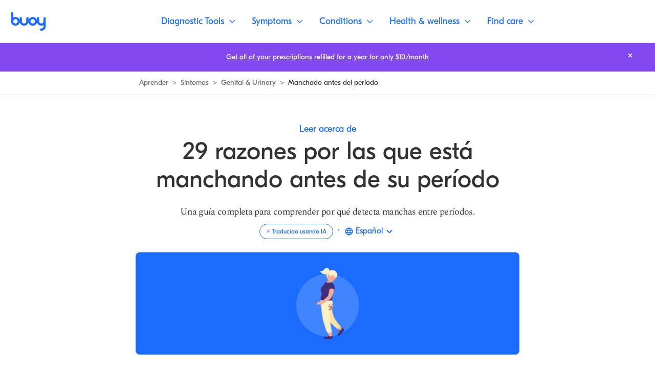

--- FILE ---
content_type: text/html; charset=utf-8
request_url: https://www.buoyhealth.com/learn/es/29-reasons-why-you-are-spotting-before-your-period
body_size: 185709
content:
<!DOCTYPE html><html lang="es"><head><meta charSet="utf-8"/><meta name="viewport" content="initial-scale=1, viewport-fit=cover"/><link rel="icon" href="/favicon.png"/><link rel="preconnect" href="https://fonts.gstatic.com"/><link rel="preconnect" href="https://www.googletagmanager.com" crossorigin=""/><link rel="preload" href="/fonts/GT-Eesti-Display-Regular.woff2" as="font" crossorigin=""/><link rel="preload" href="/fonts/GT-Eesti-Display-Bold.woff2" as="font" crossorigin=""/><link rel="preload" href="/fonts/GT-Eesti-Display-Regular-Italic.woff2" as="font" crossorigin=""/><link rel="preload" href="https://fonts.gstatic.com/s/spectral/v13/rnCs-xNNww_2s0amA9vmtm3BafaPWnII.woff2" as="font" type="font/woff2" crossorigin="anonymous"/><link rel="preload" href="https://fonts.gstatic.com/s/spectral/v13/rnCr-xNNww_2s0amA9M5knjsS_ul.woff2" as="font" type="font/woff2" crossorigin="anonymous"/><script defer="">function isIE() {
                ua = navigator.userAgent;
                /* MSIE used to detect old browsers and Trident used to newer ones*/
                var is_ie = ua.indexOf("MSIE ") > -1 || ua.indexOf("Trident/") > -1;

                return is_ie;
              }
              /* Create an alert to show if the browser is IE or not */
              if (isIE()){
                alert('This browser is not supported');
              }</script><script type="application/ld+json">{"@context":"https://schema.org","@type":"MedicalWebPage","publisher":{"@type":"Organization","name":"Buoy Health, Inc.","logo":{"@type":"ImageObject","url":"https://www.buoyhealth.com/static/images/app_icons/ios-icon-192x192.png"}},"audience":{"@type":"Audience","name":"https://schema.org/Patient"},"headline":"29 Razones Por Las Que Estás Manchando Antes De Tu Periodo | Buoy","description":"Una guía completa para comprender por qué detecta manchas entre períodos.","image":["https://cdn.sanity.io/images/0b678gck/buoy-public-site/7dd8081c135def98f20628acd62f1ace7b57e15e-1000x700.png"],"url":"https://www.buoyhealth.com/learn/es/29-reasons-why-you-are-spotting-before-your-period","author":{"@type":"Person","name":"Andrew Le, MD","sameAs":"https://www.buoyhealth.com/writers/andrew-le-md"},"lastReviewed":"2023-07-01T16:19:40.655Z","datePublished":"2018-03-02","dateModified":"2023-07-01T16:19:40.655Z","reviewedBy":{"@type":"Person","name":"Jeffrey M. Rothschild, MD, MPH","sameAs":"https://www.buoyhealth.com/writers/jeffrey-m-rothschild-md-mph"}}</script><script type="application/ld+json">{"@context":"https://schema.org","@type":"FAQPage","mainEntity":[{"@type":"Question","name":"¿Qué es el manchado entre períodos?Diagnóstico de sangrado uterino anormalLa diferencia entre manchado y sangrado","acceptedAnswer":{"@type":"Answer","text":"Un ciclo menstrual normal se produce cada 28 días, seguido de un sangrado menstrual que suele durar entre 4 y 7 días. No tiene que ser exactamente un intervalo de 28 días, pero puede oscilar entre 21 y 35 días. Las chicas jóvenes pueden experimentar sus períodos entre 21 y 45 días o más. Las mujeres de 40 años suelen tener un ciclo menstrual menos frecuente. Algunas mujeres experimentan ciclos menstruales por más tiempo, algunas mujeres experimentan menos.El manchado es el sangrado vaginal después de su período menstrual y antes de su próximo período. Puede ser una mancha rosada o marrón en la ropa interior o en el papel higiénico mientras se limpia. Las manchas también se pueden notar como una o dos manchas de sangre, o más, e incluso pueden parecerse a un período menstrual. Las manchas pueden ocurrir por muchas razones, que van desde normales hasta anormales. A veces también, es difícil determinar la causa real. Si cree que puede estar experimentando manchas, verifique que el sangrado provenga de la vagina y no del recto o la orina. Para verificar que el sangrado proviene de la vagina, el cuello uterino o el útero, inserte un tampón en la vagina. Si aún no está seguro, un examen médico cuidadoso realizado por su proveedor de atención médica suele ser la mejor manera de descubrir el origen del sangrado. El examen médico se puede hacer incluso mientras está sangrando.Para descubrir por qué está manchando, su personal médico puede realizar una serie de pruebas que incluyen las siguientes:examen generalExamen de su historial médicoExamen de su historial menstrualExamen físicoRealización de prueba de Papanicolaou y análisis de sangre.Ultrasonido vaginalBiopsia del endometrio.El manchado es cualquier sangrado vaginal leve que experimenta entre su período mensual. Está experimentando manchas cuando nota algunas gotas de sangre de vez en cuando en su ropa interior. La cantidad no suele ser suficiente para llenar un protector de pantalón. El sangrado, por otro lado, es una forma más intensa de flujo sanguíneo. Cuando esté sangrando, necesitará un protector de pantalón o una almohadilla para evitar que la sangre empape su ropa.*Usando los colores del semáforo, hemos determinado si la causa es de riesgo bajo, medio o alto. Utilice esta medida como referencia, pero consulte a su médico cuando tome decisiones de salud."}},{"@type":"Question","name":"Cuándo contactar a un proveedor de atención médica","acceptedAnswer":{"@type":"Answer","text":"El manchado entre períodos es común, pero debe consultar a su médico si lo reconoce más de una o dos veces seguidas para determinar la causa y asegurarse de que no constituya ningún riesgo para la salud o tomar medidas para detenerlo si la causa es una preocupación médica. Busque la ayuda de su médico si:Estás embarazadaSi no puede explicar por qué mancha entre períodosEl manchado ocurre después de la menopausia.Si pasa de un simple manchado a un sangrado abundante similar al menstrual.Si además del manchado siente dolor, agotamiento o mareos."}},{"@type":"Question","name":"¿Qué está causando mi manchado antes de mi período?","acceptedAnswer":{"@type":"Answer","text":"Spotting before your period may have various causes such as hormonal imbalances, stress, pregnancy, uterine or cervical abnormalities, birth control methods, infections, or certain medications. It is recommended to consult a healthcare provider for proper evaluation and diagnosis."}},{"@type":"Question","name":"¿El manchado antes de mi período es una emergencia?","acceptedAnswer":{"@type":"Answer","text":"Spotting before a period is usually not an emergency, but if the bleeding is heavy or accompanied by severe pain or other concerning symptoms, it's best to seek medical attention."}},{"@type":"Question","name":"¿Necesito ver a un médico por mi manchado?","acceptedAnswer":{"@type":"Answer","text":"It is recommended to see a doctor if spotting occurs more than once or twice in a row, if it cannot be explained, if it occurs after menopause, if it becomes heavy menstrual-like bleeding, or if it is accompanied by pain, exhaustion, or dizziness."}},{"@type":"Question","name":"¿Cómo puedo aliviar el manchado antes de mi período?","acceptedAnswer":{"@type":"Answer","text":"Treatment will be based on the underlying cause for spotting between periods. Some spotting is only temporary and resolves on its own. If it is due to hormonal imbalances, hormone pills could be prescribed. Given the variety of reasons for spotting, it's important to consult with a healthcare professional to discuss treatment."}}]}</script><title>29 Razones Por Las Que Estás Manchando Antes De Tu Periodo | Buoy</title><meta name="description" content="Una guía completa para comprender por qué detecta manchas entre períodos."/><meta property="og:title" content="29 Razones Por Las Que Estás Manchando Antes De Tu Periodo | Buoy"/><meta property="og:description" content="Una guía completa para comprender por qué detecta manchas entre períodos."/><meta property="og:image" content="https://cdn.sanity.io/images/0b678gck/buoy-public-site/7dd8081c135def98f20628acd62f1ace7b57e15e-1000x700.png?w=1200"/><meta property="og:image:alt" content=""/><meta property="og:url" content="https://www.buoyhealth.com/learn/es/29-reasons-why-you-are-spotting-before-your-period"/><meta property="og:type" content="article"/><meta property="og:author" content="https://www.facebook.com/buoyhealth"/><meta name="twitter:title" content="29 Razones Por Las Que Estás Manchando Antes De Tu Periodo | Buoy"/><meta name="twitter:description" content="Una guía completa para comprender por qué detecta manchas entre períodos."/><meta name="twitter:image" content="https://cdn.sanity.io/images/0b678gck/buoy-public-site/7dd8081c135def98f20628acd62f1ace7b57e15e-1000x700.png?w=1200"/><meta name="twitter:image:alt" content=""/><meta name="twitter:site" content="@buoyhealth"/><meta name="twitter:card" content="summary_large_image"/><meta property="article:tag" content="Genital &amp; Urinary"/><meta property="article:published_time" content="2018-03-02"/><meta property="article:modified_time" content="2023-07-01T16:19:40.655Z"/><meta property="article:author" content="https://www.buoyhealth.com/writers/andrew-le-md"/><link rel="canonical" href="https://www.buoyhealth.com/learn/es/29-reasons-why-you-are-spotting-before-your-period"/><link rel="alternate" href="https://www.buoyhealth.com/learn/es/29-reasons-why-you-are-spotting-before-your-period" hrefLang="es"/><link rel="alternate" href="https://www.buoyhealth.com/learn/29-reasons-why-you-are-spotting-before-your-period" hrefLang="en"/><link rel="alternate" href="https://www.buoyhealth.com/learn/de/29-reasons-why-you-are-spotting-before-your-period" hrefLang="de"/><link rel="alternate" href="https://www.buoyhealth.com/learn/pt/29-reasons-why-you-are-spotting-before-your-period" hrefLang="pt"/><link rel="alternate" href="https://www.buoyhealth.com/learn/fr/29-reasons-why-you-are-spotting-before-your-period" hrefLang="fr"/><meta name="robots" content="max-image-preview:large"/><meta name="p:domain_verify" content="e141d1408efbe2843a0ffecafcfba1bf"/><meta name="msvalidate.01" content="8DDAE1D23A2E9FECD7C589F097468D66"/><meta name="google-site-verification" content="_2Q2G77at1kpKFhSCk1gvNFmMZGzvN_hqXOjVtj_vEA"/><meta name="facebook-domain-verification" content="z6yqxa41ugu35b04c0r3m2orxykde7"/><meta name="next-head-count" content="43"/><link rel="preload" href="/_next/static/css/f5a15a15ee4ed350.css" as="style"/><link rel="stylesheet" href="/_next/static/css/f5a15a15ee4ed350.css" data-n-g=""/><link rel="preload" href="/_next/static/css/e5b68f64462c1c9b.css" as="style"/><link rel="stylesheet" href="/_next/static/css/e5b68f64462c1c9b.css" data-n-p=""/><noscript data-n-css=""></noscript><script defer="" nomodule="" src="/_next/static/chunks/polyfills-c67a75d1b6f99dc8.js"></script><script src="/_next/static/chunks/webpack-bb7f72b7750f0e90.js" defer=""></script><script src="/_next/static/chunks/main-83c256a7d1d8b2fd.js" defer=""></script><script src="/_next/static/chunks/pages/_app-f470fbe83b19c6c0.js" defer=""></script><script src="/_next/static/chunks/pages/learn/%5BslugOrLanguage%5D/%5B%5B...slugOrTopics%5D%5D-5b9e5643add1697e.js" defer=""></script><script src="/_next/static/C4UxyfUeG-XinKXtmyvHw/_buildManifest.js" defer=""></script><script src="/_next/static/C4UxyfUeG-XinKXtmyvHw/_ssgManifest.js" defer=""></script><style data-styled="" data-styled-version="5.3.3">.fOsTSf{display:-webkit-box;display:-webkit-flex;display:-ms-flexbox;display:flex;}/*!sc*/
.coOuiY{margin-left:0.5rem;margin-right:0.5rem;}/*!sc*/
.bFRbQT{position:relative;}/*!sc*/
.kgBTTj{padding-top:70%;}/*!sc*/
.YYGMF{height:100%;position:absolute;top:0rem;right:0rem;left:0rem;}/*!sc*/
.eUMgor{-webkit-align-items:center;-webkit-box-align:center;-ms-flex-align:center;align-items:center;display:-webkit-box;display:-webkit-flex;display:-ms-flexbox;display:flex;}/*!sc*/
.eQlqbp{-webkit-align-self:center;-ms-flex-item-align:center;align-self:center;margin-right:0.5rem;width:1.25rem;}/*!sc*/
@media screen and (min-width:375px){.eQlqbp{width:1.25rem;}}/*!sc*/
@media screen and (min-width:768px){.eQlqbp{width:1.5rem;}}/*!sc*/
.cgBQuB{margin-right:1.5rem;}/*!sc*/
.hdRXJY{padding-top:2rem;color:#7A7A7A;}/*!sc*/
.cdlfki{color:#7A7A7A;}/*!sc*/
.hQEcLj{margin-top:1.75rem;margin-bottom:1.75rem;}/*!sc*/
.gTjoCK{-webkit-flex-direction:column;-ms-flex-direction:column;flex-direction:column;-webkit-box-pack:start;-webkit-justify-content:flex-start;-ms-flex-pack:start;justify-content:flex-start;-webkit-align-items:start;-webkit-box-align:start;-ms-flex-align:start;align-items:start;margin-top:1.75rem;width:100%;display:-webkit-inline-box;display:-webkit-inline-flex;display:-ms-inline-flexbox;display:inline-flex;}/*!sc*/
@media screen and (min-width:375px){.gTjoCK{-webkit-flex-direction:column;-ms-flex-direction:column;flex-direction:column;-webkit-box-pack:start;-webkit-justify-content:flex-start;-ms-flex-pack:start;justify-content:flex-start;-webkit-align-items:start;-webkit-box-align:start;-ms-flex-align:start;align-items:start;}}/*!sc*/
@media screen and (min-width:768px){.gTjoCK{-webkit-flex-direction:row;-ms-flex-direction:row;flex-direction:row;-webkit-box-pack:justify;-webkit-justify-content:space-between;-ms-flex-pack:justify;justify-content:space-between;-webkit-align-items:center;-webkit-box-align:center;-ms-flex-align:center;align-items:center;}}/*!sc*/
.ceTybk{-webkit-box-flex:1;-webkit-flex-grow:1;-ms-flex-positive:1;flex-grow:1;-webkit-box-pack:start;-webkit-justify-content:flex-start;-ms-flex-pack:start;justify-content:flex-start;-webkit-align-items:start;-webkit-box-align:start;-ms-flex-align:start;align-items:start;margin-top:1rem;margin-left:0rem;width:100%;display:-webkit-box;display:-webkit-flex;display:-ms-flexbox;display:flex;position:relative;}/*!sc*/
@media screen and (min-width:375px){.ceTybk{-webkit-box-pack:start;-webkit-justify-content:flex-start;-ms-flex-pack:start;justify-content:flex-start;-webkit-align-items:start;-webkit-box-align:start;-ms-flex-align:start;align-items:start;}}/*!sc*/
@media screen and (min-width:768px){.ceTybk{-webkit-box-pack:end;-webkit-justify-content:flex-end;-ms-flex-pack:end;justify-content:flex-end;-webkit-align-items:center;-webkit-box-align:center;-ms-flex-align:center;align-items:center;}}/*!sc*/
@media screen and (min-width:375px){.ceTybk{margin-top:1rem;margin-left:0rem;}}/*!sc*/
@media screen and (min-width:768px){.ceTybk{margin-top:0rem;margin-left:1rem;}}/*!sc*/
.eHdOVh{color:#2e7d32;}/*!sc*/
.goZcIj{color:#de1214;}/*!sc*/
.gHOKSm{max-width:2032px;}/*!sc*/
.bKwwkj{padding:1.5rem;}/*!sc*/
@media screen and (min-width:375px){.bKwwkj{padding:1.5rem;}}/*!sc*/
@media screen and (min-width:768px){.bKwwkj{padding:1.5rem;}}/*!sc*/
@media screen and (min-width:1024px){.bKwwkj{padding:1.5rem;}}/*!sc*/
.jquWTH{margin-bottom:0.5rem;}/*!sc*/
.dBoeqJ{margin-bottom:0.25rem;}/*!sc*/
@media screen and (min-width:375px){.dBoeqJ{margin-bottom:0.25rem;}}/*!sc*/
@media screen and (min-width:768px){.dBoeqJ{margin-bottom:0.25rem;}}/*!sc*/
@media screen and (min-width:1024px){.dBoeqJ{margin-bottom:0.5rem;}}/*!sc*/
.drgBUz{margin-top:0.5rem;}/*!sc*/
.eBHEsc{-webkit-box-pack:center;-webkit-justify-content:center;-ms-flex-pack:center;justify-content:center;-webkit-align-items:center;-webkit-box-align:center;-ms-flex-align:center;align-items:center;-webkit-box-flex:1;-webkit-flex-grow:1;-ms-flex-positive:1;flex-grow:1;margin-top:auto;overflow:hidden;display:none;position:relative;}/*!sc*/
@media screen and (min-width:375px){.eBHEsc{display:none;}}/*!sc*/
@media screen and (min-width:768px){.eBHEsc{display:none;}}/*!sc*/
@media screen and (min-width:1024px){.eBHEsc{display:-webkit-box;display:-webkit-flex;display:-ms-flexbox;display:flex;}}/*!sc*/
.igImnh{padding-top:0rem;padding-left:1.5rem;padding-right:1.5rem;padding-bottom:1.5rem;}/*!sc*/
@media screen and (min-width:375px){.igImnh{padding-top:0rem;padding-left:1.5rem;padding-right:1.5rem;padding-bottom:1.5rem;}}/*!sc*/
@media screen and (min-width:768px){.igImnh{padding-top:0rem;padding-left:1.5rem;padding-right:1.5rem;padding-bottom:1.5rem;}}/*!sc*/
@media screen and (min-width:1024px){.igImnh{padding-top:2.2125rem;padding-left:2.25rem;padding-right:2.25rem;padding-bottom:1.25rem;}}/*!sc*/
.hTJcVn{margin-bottom:2.25rem;}/*!sc*/
@media screen and (min-width:375px){.hTJcVn{margin-bottom:2.25rem;}}/*!sc*/
@media screen and (min-width:768px){.hTJcVn{margin-bottom:2.25rem;}}/*!sc*/
@media screen and (min-width:1024px){.hTJcVn{margin-bottom:3rem;}}/*!sc*/
.AvAQS{margin-top:2.25rem;display:-webkit-box;display:-webkit-flex;display:-ms-flexbox;display:flex;}/*!sc*/
@media screen and (min-width:375px){.AvAQS{margin-top:2.25rem;}}/*!sc*/
@media screen and (min-width:768px){.AvAQS{margin-top:2rem;}}/*!sc*/
@media screen and (min-width:1024px){.AvAQS{margin-top:2.25rem;}}/*!sc*/
.cDHZVQ{margin-left:0.75rem;}/*!sc*/
.labGXN{margin-top:3.625rem;}/*!sc*/
@media screen and (min-width:375px){.labGXN{margin-top:3.625rem;}}/*!sc*/
@media screen and (min-width:768px){.labGXN{margin-top:1.8125rem;}}/*!sc*/
@media screen and (min-width:1024px){.labGXN{margin-top:2.25rem;}}/*!sc*/
data-styled.g2[id="base__Base-sc-1yef9o3-0"]{content:"bhAKOP,fOsTSf,coOuiY,bFRbQT,kgBTTj,YYGMF,eUMgor,eQlqbp,cgBQuB,hdRXJY,cdlfki,hQEcLj,gTjoCK,ceTybk,eHdOVh,goZcIj,gHOKSm,bKwwkj,jquWTH,dBoeqJ,drgBUz,eBHEsc,igImnh,hTJcVn,AvAQS,cDHZVQ,labGXN,"}/*!sc*/
html,body,div,span,applet,object,iframe,h1,h2,h3,h4,h5,h6,p,blockquote,pre,a,abbr,acronym,address,big,cite,code,del,dfn,em,img,ins,kbd,q,s,samp,small,strike,strong,sub,sup,tt,var,b,u,i,center,dl,dt,dd,ol,ul,li,fieldset,form,label,legend,table,caption,tbody,tfoot,thead,tr,th,td,article,aside,canvas,details,embed,figure,figcaption,footer,header,hgroup,menu,nav,output,ruby,section,summary,time,mark,audio,video{margin:0;padding:0;border:0;font-size:100%;font:inherit;vertical-align:baseline;white-space:normal;}/*!sc*/
article,aside,details,figcaption,figure,footer,header,hgroup,menu,nav,section{display:block;}/*!sc*/
*{-webkit-font-smoothing:antialiased;-moz-osx-font-smoothing:grayscale;box-sizing:border-box;}/*!sc*/
button{-webkit-appearance:none;-moz-appearance:none;appearance:none;border:none;padding:initial;}/*!sc*/
li{list-style-type:none;}/*!sc*/
a{color:inherit;-webkit-text-decoration:none;text-decoration:none;}/*!sc*/
data-styled.g12[id="sc-global-kRsaRM1"]{content:"sc-global-kRsaRM1,"}/*!sc*/
.goAzWw path{-webkit-transition:all 600ms;transition:all 600ms;}/*!sc*/
data-styled.g13[id="BuoyChatIcon-sc-o3qzex-0"]{content:"goAzWw,"}/*!sc*/
.exCeji{-webkit-text-decoration:none;text-decoration:none;color:#323232;padding:1.1875rem 2rem;border:1px solid #fff;border-radius:0.25rem;background-color:#143987;color:#fff;z-index:999;position:absolute;top:calc(1.5rem + 3.6875rem);left:50%;-webkit-transform:translateX(-50%);-ms-transform:translateX(-50%);transform:translateX(-50%);pointer-events:none !important;opacity:0;}/*!sc*/
.exCeji:focus{opacity:1;}/*!sc*/
@media screen and (min-width:768px){.exCeji{top:calc(1.5rem + 5.25rem);}}/*!sc*/
.fUjwDq{-webkit-text-decoration:none;text-decoration:none;color:#323232;}/*!sc*/
.bLCMzx{-webkit-text-decoration:none;text-decoration:none;color:#323232;display:inline;-webkit-align-items:center;-webkit-box-align:center;-ms-flex-align:center;align-items:center;color:#323232;font-family:"GT Eesti Display",sans-serif;font-weight:400;font-size:0.875rem;line-height:1.05rem;-webkit-letter-spacing:0rem;-moz-letter-spacing:0rem;-ms-letter-spacing:0rem;letter-spacing:0rem;}/*!sc*/
.bLCMzx .base__AnchorLabel-sc-1yef9o3-2{background-image:linear-gradient(#323232,#323232);background-repeat:no-repeat;background-position:left 90%;-webkit-transition:background-size 0.3s cubic-bezier(0.19,1,0.22,1);transition:background-size 0.3s cubic-bezier(0.19,1,0.22,1);background-size:100% 1px;white-space:normal;}/*!sc*/
.bLCMzx .base__AnchorLabel-sc-1yef9o3-2:hover{background-image:linear-gradient(#323232,#323232);background-repeat:no-repeat;background-position:left 90%;-webkit-transition:background-size 0.3s cubic-bezier(0.19,1,0.22,1);transition:background-size 0.3s cubic-bezier(0.19,1,0.22,1);background-size:0% 1px;}/*!sc*/
.DJfeX{-webkit-text-decoration:none;text-decoration:none;color:#323232;color:#196CFF;font-family:"GT Eesti Display",sans-serif;font-weight:400;font-size:1.125rem;line-height:1.3125rem;-webkit-letter-spacing:0rem;-moz-letter-spacing:0rem;-ms-letter-spacing:0rem;letter-spacing:0rem;}/*!sc*/
.DJfeX .base__AnchorLabel-sc-1yef9o3-2{background-image:linear-gradient(#196CFF,#196CFF);background-repeat:no-repeat;background-position:left 90%;-webkit-transition:background-size 0.3s cubic-bezier(0.19,1,0.22,1);transition:background-size 0.3s cubic-bezier(0.19,1,0.22,1);background-size:100% 1px;white-space:normal;}/*!sc*/
.DJfeX .base__AnchorLabel-sc-1yef9o3-2:hover{background-image:linear-gradient(#196CFF,#196CFF);background-repeat:no-repeat;background-position:left 90%;-webkit-transition:background-size 0.3s cubic-bezier(0.19,1,0.22,1);transition:background-size 0.3s cubic-bezier(0.19,1,0.22,1);background-size:0% 1px;}/*!sc*/
.DJfeX:disabled{color:#BEBEBE;color:#BEBEBE;}/*!sc*/
.DJfeX:disabled .base__AnchorLabel-sc-1yef9o3-2{background-image:linear-gradient(#BEBEBE,#BEBEBE);background-repeat:no-repeat;background-position:left 90%;-webkit-transition:background-size 0.3s cubic-bezier(0.19,1,0.22,1);transition:background-size 0.3s cubic-bezier(0.19,1,0.22,1);background-size:100% 1px;white-space:normal;}/*!sc*/
.DJfeX:disabled .base__AnchorLabel-sc-1yef9o3-2:hover{background-image:linear-gradient(#BEBEBE,#BEBEBE);background-repeat:no-repeat;background-position:left 90%;-webkit-transition:background-size 0.3s cubic-bezier(0.19,1,0.22,1);transition:background-size 0.3s cubic-bezier(0.19,1,0.22,1);background-size:0% 1px;}/*!sc*/
.cOKGVq{-webkit-text-decoration:none;text-decoration:none;color:#323232;display:-webkit-inline-box;display:-webkit-inline-flex;display:-ms-inline-flexbox;display:inline-flex;}/*!sc*/
.qmCoo{-webkit-text-decoration:none;text-decoration:none;color:#323232;font-family:"GT Eesti Display",sans-serif;font-weight:400;font-size:1.125rem;line-height:1.3125rem;-webkit-letter-spacing:0rem;-moz-letter-spacing:0rem;-ms-letter-spacing:0rem;letter-spacing:0rem;color:inherit;}/*!sc*/
.qmCoo .base__AnchorLabel-sc-1yef9o3-2{background-image:linear-gradient(#323232,#323232);background-repeat:no-repeat;background-position:left 90%;-webkit-transition:background-size 0.3s cubic-bezier(0.19,1,0.22,1);transition:background-size 0.3s cubic-bezier(0.19,1,0.22,1);background-size:0% 1px;white-space:normal;}/*!sc*/
.qmCoo:hover .base__AnchorLabel-sc-1yef9o3-2,.qmCoo:focus .base__AnchorLabel-sc-1yef9o3-2{background-image:linear-gradient(#323232,#323232);background-repeat:no-repeat;background-position:left 90%;-webkit-transition:background-size 0.3s cubic-bezier(0.19,1,0.22,1);transition:background-size 0.3s cubic-bezier(0.19,1,0.22,1);background-size:100% 1px;}/*!sc*/
.fJaVZv{-webkit-text-decoration:none;text-decoration:none;color:#323232;display:-webkit-inline-box;display:-webkit-inline-flex;display:-ms-inline-flexbox;display:inline-flex;font-family:"GT Eesti Display",sans-serif;font-weight:400;font-size:0.875rem;line-height:1.05rem;-webkit-letter-spacing:0rem;-moz-letter-spacing:0rem;-ms-letter-spacing:0rem;letter-spacing:0rem;color:#196CFF;}/*!sc*/
.fJaVZv .base__AnchorLabel-sc-1yef9o3-2{background-image:linear-gradient(#196CFF,#196CFF);background-repeat:no-repeat;background-position:left 90%;-webkit-transition:background-size 0.3s cubic-bezier(0.19,1,0.22,1);transition:background-size 0.3s cubic-bezier(0.19,1,0.22,1);background-size:100% 1px;white-space:normal;}/*!sc*/
.fJaVZv .base__AnchorLabel-sc-1yef9o3-2:hover{background-image:linear-gradient(#196CFF,#196CFF);background-repeat:no-repeat;background-position:left 90%;-webkit-transition:background-size 0.3s cubic-bezier(0.19,1,0.22,1);transition:background-size 0.3s cubic-bezier(0.19,1,0.22,1);background-size:0% 1px;}/*!sc*/
.eJHDQX{-webkit-text-decoration:none;text-decoration:none;color:#323232;font-family:"GT Eesti Display",sans-serif;font-weight:400;font-size:1.125rem;line-height:1.375rem;-webkit-letter-spacing:0rem;-moz-letter-spacing:0rem;-ms-letter-spacing:0rem;letter-spacing:0rem;-webkit-transition:all 600ms;transition:all 600ms;color:#196CFF;}/*!sc*/
.eJHDQX .base__AnchorLabel-sc-1yef9o3-2{background-image:linear-gradient(#196CFF,#196CFF);background-repeat:no-repeat;background-position:left 90%;-webkit-transition:background-size 0.3s cubic-bezier(0.19,1,0.22,1);transition:background-size 0.3s cubic-bezier(0.19,1,0.22,1);background-size:0% 1px;}/*!sc*/
.eJHDQX:hover .base__AnchorLabel-sc-1yef9o3-2,.eJHDQX:focus .base__AnchorLabel-sc-1yef9o3-2{background-image:linear-gradient(#196CFF,#196CFF);background-repeat:no-repeat;background-position:left 90%;-webkit-transition:background-size 0.3s cubic-bezier(0.19,1,0.22,1);transition:background-size 0.3s cubic-bezier(0.19,1,0.22,1);background-size:100% 1px;}/*!sc*/
.cxdlWX{-webkit-text-decoration:none;text-decoration:none;color:#323232;font-family:"GT Eesti Display",sans-serif;font-weight:400;font-size:0.875rem;line-height:1.05rem;-webkit-letter-spacing:0rem;-moz-letter-spacing:0rem;-ms-letter-spacing:0rem;letter-spacing:0rem;color:#484848;}/*!sc*/
.cxdlWX .base__AnchorLabel-sc-1yef9o3-2{background-image:linear-gradient(#8F8F8F,#8F8F8F);background-repeat:no-repeat;background-position:left 90%;-webkit-transition:background-size 0.3s cubic-bezier(0.19,1,0.22,1);transition:background-size 0.3s cubic-bezier(0.19,1,0.22,1);background-size:0% 1px;white-space:normal;}/*!sc*/
.cxdlWX:hover .base__AnchorLabel-sc-1yef9o3-2,.cxdlWX:focus .base__AnchorLabel-sc-1yef9o3-2{background-image:linear-gradient(#8F8F8F,#8F8F8F);background-repeat:no-repeat;background-position:left 90%;-webkit-transition:background-size 0.3s cubic-bezier(0.19,1,0.22,1);transition:background-size 0.3s cubic-bezier(0.19,1,0.22,1);background-size:100% 1px;}/*!sc*/
.eFSNie{-webkit-text-decoration:none;text-decoration:none;color:#323232;position:absolute;top:0;right:0;margin:1rem 1.5rem;}/*!sc*/
@media screen and (min-width:1024px){.eFSNie{margin:0.75rem 2.25rem;}}/*!sc*/
.eFSNie:focus{outline:2px solid #fff;}/*!sc*/
.eFSNie:hover path{stroke:#E9E9E9;}/*!sc*/
data-styled.g14[id="style__Anchor-sc-46c4v1-0"]{content:"exCeji,fUjwDq,bLCMzx,DJfeX,cOKGVq,qmCoo,fJaVZv,eJHDQX,cxdlWX,eFSNie,"}/*!sc*/
.jGSHNR{cursor:pointer;-webkit-text-decoration:none;text-decoration:none;white-space:nowrap;-webkit-transition:opacity 300ms;transition:opacity 300ms;font-family:"GT Eesti Display",sans-serif;font-weight:400;font-size:1.125rem;line-height:1.375rem;-webkit-letter-spacing:0rem;-moz-letter-spacing:0rem;-ms-letter-spacing:0rem;letter-spacing:0rem;color:#fff;background-size:100% 1px;background-image:linear-gradient(white,white);background-repeat:no-repeat;background-position:left 90%;}/*!sc*/
.jGSHNR .base__AnchorLabel-sc-1yef9o3-2{white-space:nowrap;}/*!sc*/
.cwVRQY{cursor:pointer;-webkit-text-decoration:none;text-decoration:none;white-space:nowrap;-webkit-transition:opacity 300ms;transition:opacity 300ms;}/*!sc*/
.cwVRQY .base__AnchorLabel-sc-1yef9o3-2{white-space:nowrap;}/*!sc*/
.clKAEY{cursor:pointer;-webkit-text-decoration:none;text-decoration:none;white-space:normal;-webkit-transition:opacity 300ms;transition:opacity 300ms;}/*!sc*/
.clKAEY .base__AnchorLabel-sc-1yef9o3-2{white-space:normal;}/*!sc*/
.fpGOA{cursor:pointer;-webkit-text-decoration:none;text-decoration:none;white-space:nowrap;-webkit-transition:opacity 300ms;transition:opacity 300ms;font-family:"GT Eesti Display",sans-serif;font-weight:400;font-size:1.125rem;line-height:1.375rem;-webkit-letter-spacing:0rem;-moz-letter-spacing:0rem;-ms-letter-spacing:0rem;letter-spacing:0rem;-webkit-transition:all 600ms;transition:all 600ms;border:1px solid #E9E9E9;display:-webkit-box;display:-webkit-flex;display:-ms-flexbox;display:flex;-webkit-align-items:center;-webkit-box-align:center;-ms-flex-align:center;align-items:center;height:3.5rem;border-radius:5.25rem;color:#fff;background-color:#196CFF;padding:0 1rem;}/*!sc*/
.fpGOA:hover,.fpGOA:focus{background-color:#0641BD;}/*!sc*/
.fpGOA .base__AnchorLabel-sc-1yef9o3-2{white-space:nowrap;}/*!sc*/
.gDTKcD{cursor:pointer;-webkit-text-decoration:none;text-decoration:none;white-space:nowrap;-webkit-transition:opacity 300ms;transition:opacity 300ms;background-color:#196CFF;color:#fff;border-radius:5.25rem;font-family:"GT Eesti Display",sans-serif;font-weight:400;font-size:1.125rem;line-height:1.375rem;-webkit-letter-spacing:0rem;-moz-letter-spacing:0rem;-ms-letter-spacing:0rem;letter-spacing:0rem;padding:1rem 2.25rem;}/*!sc*/
.gDTKcD:hover,.gDTKcD:focus{background-color:#105DEC;}/*!sc*/
.gDTKcD .base__AnchorLabel-sc-1yef9o3-2{white-space:nowrap;}/*!sc*/
.gQAufh{cursor:pointer;-webkit-text-decoration:none;text-decoration:none;white-space:nowrap;-webkit-transition:opacity 300ms;transition:opacity 300ms;padding:0.5rem;display:-webkit-box;display:-webkit-flex;display:-ms-flexbox;display:flex;-webkit-box-pack:center;-webkit-justify-content:center;-ms-flex-pack:center;justify-content:center;-webkit-align-items:center;-webkit-box-align:center;-ms-flex-align:center;align-items:center;}/*!sc*/
.gQAufh .base__AnchorLabel-sc-1yef9o3-2{white-space:nowrap;}/*!sc*/
data-styled.g15[id="style__AnchorInner-sc-46c4v1-1"]{content:"jGSHNR,cwVRQY,clKAEY,fpGOA,gDTKcD,gQAufh,"}/*!sc*/
.cKcbHe{background-color:transparent;}/*!sc*/
data-styled.g16[id="style__StyledButton-sc-n1aa6n-0"]{content:"cKcbHe,"}/*!sc*/
.zErXv{-webkit-align-items:center;-webkit-box-align:center;-ms-flex-align:center;align-items:center;border-radius:0.25rem;display:-webkit-box;display:-webkit-flex;display:-ms-flexbox;display:flex;height:2rem;-webkit-box-pack:center;-webkit-justify-content:center;-ms-flex-pack:center;justify-content:center;width:2rem;position:fixed;right:1rem;top:1rem;}/*!sc*/
.zErXv:active{box-shadow:0px 0px 4px #4085FE,inset 0px 0px 4px #4085FE;border:1px solid #0641BD;}/*!sc*/
.zErXv:hover{background-color:#E9E9E9;}/*!sc*/
@media screen and (min-width:768px){.zErXv{right:1.5rem;top:1.5rem;}}/*!sc*/
.zErXv svg{height:auto;width:1.5rem;}/*!sc*/
@media screen and (min-width:768px){.zErXv{height:2.5rem;width:2.5rem;}.zErXv svg{width:1.875rem;}}/*!sc*/
data-styled.g32[id="MobileNavBarstyle__NavButton-sc-1h7r501-0"]{content:"zErXv,"}/*!sc*/
.iyWQIg{-webkit-align-items:flex-start;-webkit-box-align:flex-start;-ms-flex-align:flex-start;align-items:flex-start;background-color:#fff;display:-webkit-box;display:-webkit-flex;display:-ms-flexbox;display:flex;-webkit-flex-direction:column;-ms-flex-direction:column;flex-direction:column;-webkit-box-pack:center;-webkit-justify-content:center;-ms-flex-pack:center;justify-content:center;left:0;height:3.6875rem;padding:0;position:fixed;top:0;width:100%;z-index:700;}/*!sc*/
@media screen and (min-width:768px){.iyWQIg{min-height:5.25rem;}}/*!sc*/
@media screen and (min-width:1024px){.iyWQIg{-webkit-align-items:center;-webkit-box-align:center;-ms-flex-align:center;align-items:center;border-bottom:1px solid #E9E9E9;-webkit-flex-direction:row;-ms-flex-direction:row;flex-direction:row;-webkit-box-pack:justify;-webkit-justify-content:space-between;-ms-flex-pack:justify;justify-content:space-between;padding:0 1rem;}}/*!sc*/
data-styled.g42[id="Navigationstyle__NavBar-sc-1vt1vya-0"]{content:"iyWQIg,"}/*!sc*/
.bOGqEC{border-bottom:1px solid #E9E9E9;height:100%;padding:1rem 1.5rem;width:100%;}/*!sc*/
.bOGqEC svg{height:100%;}/*!sc*/
@media screen and (min-width:1024px){.bOGqEC{border-bottom:none;height:2.25rem;padding:0;width:auto;}}/*!sc*/
data-styled.g43[id="Navigationstyle__NavBarLeft-sc-1vt1vya-1"]{content:"bOGqEC,"}/*!sc*/
.gAnrsy{-webkit-align-items:center;-webkit-box-align:center;-ms-flex-align:center;align-items:center;display:-webkit-box;display:-webkit-flex;display:-ms-flexbox;display:flex;-webkit-box-pack:end;-webkit-justify-content:flex-end;-ms-flex-pack:end;justify-content:flex-end;width:100%;}/*!sc*/
.gAnrsy > ul{-webkit-align-items:center;-webkit-box-align:center;-ms-flex-align:center;align-items:center;display:-webkit-box;display:-webkit-flex;display:-ms-flexbox;display:flex;}/*!sc*/
@media screen and (min-width:1024px){.gAnrsy{height:100%;-webkit-box-pack:center;-webkit-justify-content:center;-ms-flex-pack:center;justify-content:center;}}/*!sc*/
data-styled.g44[id="Navigationstyle__NavBarRight-sc-1vt1vya-2"]{content:"gAnrsy,"}/*!sc*/
.kMAaCT{-webkit-transition:opacity 300ms;transition:opacity 300ms;-webkit-break-inside:avoid;break-inside:avoid;}/*!sc*/
data-styled.g45[id="style__PreloadContainer-sc-i17fii-0"]{content:"kMAaCT,"}/*!sc*/
.iMUuHB{-webkit-transition:opacity 300ms;transition:opacity 300ms;}/*!sc*/
data-styled.g46[id="style__Container-sc-i17fii-1"]{content:"iMUuHB,"}/*!sc*/
.glytck{pointer-events:none;}/*!sc*/
data-styled.g47[id="style__Placeholder-sc-i17fii-2"]{content:"glytck,"}/*!sc*/
.dCWign{background-color:#105DEC;max-height:12.5rem;}/*!sc*/
.dCWign *{max-height:12.5rem;}/*!sc*/
data-styled.g48[id="style__ImageContainer-sc-56k08k-0"]{content:"dCWign,"}/*!sc*/
.lpapky{display:-webkit-box;display:-webkit-flex;display:-ms-flexbox;display:flex;-webkit-flex-direction:column;-ms-flex-direction:column;flex-direction:column;background-color:#fff;}/*!sc*/
data-styled.g50[id="style__Container-sc-56k08k-2"]{content:"lpapky,"}/*!sc*/
.jivJEd{border-top:1px solid #0641BD;}/*!sc*/
@media screen and (min-width:1024px){.jivJEd{border-top:none;}}/*!sc*/
data-styled.g51[id="style__Inner-sc-56k08k-3"]{content:"jivJEd,"}/*!sc*/
.kCaXjn{display:-webkit-box;display:-webkit-flex;display:-ms-flexbox;display:flex;-webkit-flex-wrap:wrap;-ms-flex-wrap:wrap;flex-wrap:wrap;}/*!sc*/
data-styled.g52[id="style__MenuContainer-sc-56k08k-4"]{content:"kCaXjn,"}/*!sc*/
.fwcoOh{width:50%;margin-top:2.25rem;padding-right:1.5rem;}/*!sc*/
@media screen and (min-width:768px){.fwcoOh{width:calc(100% / 3);}}/*!sc*/
@media screen and (min-width:1024px){.fwcoOh{margin-top:0;width:20vw;padding-right:2.25rem;}}/*!sc*/
@media screen and (min-width:768px){.fwcoOh:nth-of-type(2){width:calc(100% / 3 * 2);}}/*!sc*/
@media screen and (min-width:1024px){.fwcoOh:nth-of-type(2){width:20vw;}}/*!sc*/
.fwcoOh:nth-of-type(3){width:100%;}/*!sc*/
@media screen and (min-width:768px){.fwcoOh:nth-of-type(3){width:calc(100% / 3);}}/*!sc*/
@media screen and (min-width:1024px){.fwcoOh:nth-of-type(3){width:20vw;}}/*!sc*/
.fwcoOh li{margin-top:0.375rem;}/*!sc*/
.fwcoOh li:first-of-type{margin-top:1.5rem;}/*!sc*/
@media screen and (min-width:1024px){.fwcoOh li:first-of-type{margin-top:2.25rem;}}/*!sc*/
data-styled.g53[id="style__Menu-sc-56k08k-5"]{content:"fwcoOh,"}/*!sc*/
.eUJDVr{display:-webkit-inline-box;display:-webkit-inline-flex;display:-ms-inline-flexbox;display:inline-flex;color:#323232;font-family:"GT Eesti Display",sans-serif;font-weight:400;font-size:1.125rem;line-height:1.375rem;-webkit-letter-spacing:0rem;-moz-letter-spacing:0rem;-ms-letter-spacing:0rem;letter-spacing:0rem;}/*!sc*/
data-styled.g54[id="style__MenuTitle-sc-56k08k-6"]{content:"eUJDVr,"}/*!sc*/
.dwzhUn{line-height:1.6875rem;display:-webkit-inline-box;display:-webkit-inline-flex;display:-ms-inline-flexbox;display:inline-flex;}/*!sc*/
data-styled.g55[id="style__MenuLink-sc-56k08k-7"]{content:"dwzhUn,"}/*!sc*/
.keFPsw{border-top:1px solid #E9E9E9;}/*!sc*/
data-styled.g56[id="style__InfoContainer-sc-56k08k-8"]{content:"keFPsw,"}/*!sc*/
.kCCWhs{display:-webkit-inline-box;display:-webkit-inline-flex;display:-ms-inline-flexbox;display:inline-flex;}/*!sc*/
data-styled.g58[id="style__InfoLink-sc-56k08k-10"]{content:"kCCWhs,"}/*!sc*/
.kjUBFI{font-family:"GT Eesti Display",sans-serif;font-weight:400;font-size:0.875rem;line-height:1.05rem;-webkit-letter-spacing:0rem;-moz-letter-spacing:0rem;-ms-letter-spacing:0rem;letter-spacing:0rem;color:#484848;}/*!sc*/
.kjUBFI p{max-width:23rem;}/*!sc*/
data-styled.g59[id="style__CopyrightContainer-sc-56k08k-11"]{content:"kjUBFI,"}/*!sc*/
.kmjtfc{background-color:#8348ef;color:#fff;z-index:699;font-family:"GT Eesti Display",sans-serif;font-weight:400;font-size:0.875rem;line-height:1.05rem;-webkit-letter-spacing:0rem;-moz-letter-spacing:0rem;-ms-letter-spacing:0rem;letter-spacing:0rem;-webkit-transform:translate3d(0,-100%,0);-ms-transform:translate3d(0,-100%,0);transform:translate3d(0,-100%,0);pointer-events:none;display:hidden;-webkit-box-pack:center;-webkit-justify-content:center;-ms-flex-pack:center;justify-content:center;opacity:0;}/*!sc*/
.kmjtfc > p > a{color:#fff;background-image:linear-gradient(#fff,#fff);background-repeat:no-repeat;background-position:left 90%;-webkit-transition:background-size 0.3s cubic-bezier(0.19,1,0.22,1);transition:background-size 0.3s cubic-bezier(0.19,1,0.22,1);background-size:100% 1px;}/*!sc*/
.kmjtfc > p > a:hover,.kmjtfc > p > a:focus{background-image:linear-gradient(#fff,#fff);background-repeat:no-repeat;background-position:left 90%;-webkit-transition:background-size 0.3s cubic-bezier(0.19,1,0.22,1);transition:background-size 0.3s cubic-bezier(0.19,1,0.22,1);background-size:0% 1px;}/*!sc*/
data-styled.g60[id="style__Container-sc-1fc8n9r-0"]{content:"kmjtfc,"}/*!sc*/
.cGNtfQ{z-index:1;width:0.574375rem;height:0.574375rem;}/*!sc*/
.cGNtfQ path{-webkit-transition:all 600ms;transition:all 600ms;}/*!sc*/
data-styled.g61[id="style__Svg-sc-1fc8n9r-1"]{content:"cGNtfQ,"}/*!sc*/
.gqzslt h1,.gqzslt h2,.gqzslt h3,.gqzslt h4,.gqzslt p,.gqzslt ul,.gqzslt ol,.gqzslt li,.gqzslt .portableText__PortableTextH1-sc-1panrjy-2,.gqzslt .portableText__PortableTextH2-sc-1panrjy-3,.gqzslt .portableText__PortableTextH3-sc-1panrjy-4,.gqzslt .portableText__PortableTextH4-sc-1panrjy-5{color:inherit;}/*!sc*/
.gqzslt div p{margin-bottom:1rem;}/*!sc*/
.gqzslt ul,.gqzslt ol{margin-bottom:1.5rem;}/*!sc*/
.gqzslt ul > li{margin-bottom:0.5rem;padding-left:1.5rem;position:relative;}/*!sc*/
.gqzslt ul > li::before{content:'•';-webkit-transform:translate3d(-1rem,0,0);-ms-transform:translate3d(-1rem,0,0);transform:translate3d(-1rem,0,0);position:absolute;left:1rem;}/*!sc*/
.gqzslt li ul{margin-top:0.75rem;margin-left:0rem;}/*!sc*/
.gqzslt ol:first-child{counter-reset:customlistcounter;}/*!sc*/
.gqzslt ol > li{counter-increment:customlistcounter;margin-bottom:0.75rem;padding-left:1.5rem;position:relative;}/*!sc*/
.gqzslt ol > li::before{content:counter(customlistcounter) '.';-webkit-transform:translate3d(-1rem,0,0);-ms-transform:translate3d(-1rem,0,0);transform:translate3d(-1rem,0,0);position:absolute;left:1rem;}/*!sc*/
.gqzslt li ol{margin-top:0.75rem;margin-left:0rem;}/*!sc*/
.gqzslt ol ol li::before{content:counter(customlistcounter,lower-alpha) '.';}/*!sc*/
.gqzslt ol ol ol li::before{content:counter(customlistcounter,lower-roman) '.';}/*!sc*/
.gqzslt ol ol ol ol li::before{content:counter(customlistcounter) '.';}/*!sc*/
.gqzslt em{font-style:italic;}/*!sc*/
.gqzslt strong{font-weight:600;}/*!sc*/
.gqzslt .portableText__PortableTextButton-sc-1panrjy-0,.gqzslt .portableText__PortableTextLink-sc-1panrjy-1{display:inline;color:#196CFF;}/*!sc*/
.gqzslt .portableText__PortableTextButton-sc-1panrjy-0 > span,.gqzslt .portableText__PortableTextLink-sc-1panrjy-1 > span{background-image:linear-gradient(#196CFF,#196CFF);background-repeat:no-repeat;background-position:left 90%;-webkit-transition:background-size 0.3s cubic-bezier(0.19,1,0.22,1);transition:background-size 0.3s cubic-bezier(0.19,1,0.22,1);background-size:100% 1px;}/*!sc*/
.gqzslt .portableText__PortableTextButton-sc-1panrjy-0:hover > span,.gqzslt .portableText__PortableTextLink-sc-1panrjy-1:hover > span,.gqzslt .portableText__PortableTextButton-sc-1panrjy-0:focus > span,.gqzslt .portableText__PortableTextLink-sc-1panrjy-1:focus > span{background-image:linear-gradient(#196CFF,#196CFF);background-repeat:no-repeat;background-position:left 90%;-webkit-transition:background-size 0.3s cubic-bezier(0.19,1,0.22,1);transition:background-size 0.3s cubic-bezier(0.19,1,0.22,1);background-size:0% 1px;}/*!sc*/
.gqzslt p > .text-sans-serif{font-family:"GT Eesti Display",sans-serif;font-weight:400;font-size:1.125rem;line-height:1.375rem;-webkit-letter-spacing:0rem;-moz-letter-spacing:0rem;-ms-letter-spacing:0rem;letter-spacing:0rem;}/*!sc*/
.cGDgoC h1,.cGDgoC h2,.cGDgoC h3,.cGDgoC h4,.cGDgoC p,.cGDgoC ul,.cGDgoC ol,.cGDgoC li,.cGDgoC .portableText__PortableTextH1-sc-1panrjy-2,.cGDgoC .portableText__PortableTextH2-sc-1panrjy-3,.cGDgoC .portableText__PortableTextH3-sc-1panrjy-4,.cGDgoC .portableText__PortableTextH4-sc-1panrjy-5{color:#323232;}/*!sc*/
.cGDgoC div p{margin-bottom:1rem;}/*!sc*/
.cGDgoC ul,.cGDgoC ol{margin-bottom:1.5rem;}/*!sc*/
.cGDgoC ul > li{margin-bottom:0.5rem;padding-left:1.5rem;position:relative;}/*!sc*/
.cGDgoC ul > li::before{content:'•';-webkit-transform:translate3d(-1rem,0,0);-ms-transform:translate3d(-1rem,0,0);transform:translate3d(-1rem,0,0);position:absolute;left:1rem;}/*!sc*/
.cGDgoC li ul{margin-top:0.75rem;margin-left:0rem;}/*!sc*/
.cGDgoC ol:first-child{counter-reset:customlistcounter;}/*!sc*/
.cGDgoC ol > li{counter-increment:customlistcounter;margin-bottom:0.75rem;padding-left:1.5rem;position:relative;}/*!sc*/
.cGDgoC ol > li::before{content:counter(customlistcounter) '.';-webkit-transform:translate3d(-1rem,0,0);-ms-transform:translate3d(-1rem,0,0);transform:translate3d(-1rem,0,0);position:absolute;left:1rem;}/*!sc*/
.cGDgoC li ol{margin-top:0.75rem;margin-left:0rem;}/*!sc*/
.cGDgoC ol ol li::before{content:counter(customlistcounter,lower-alpha) '.';}/*!sc*/
.cGDgoC ol ol ol li::before{content:counter(customlistcounter,lower-roman) '.';}/*!sc*/
.cGDgoC ol ol ol ol li::before{content:counter(customlistcounter) '.';}/*!sc*/
.cGDgoC em{font-style:italic;}/*!sc*/
.cGDgoC strong{font-weight:600;}/*!sc*/
.cGDgoC .portableText__PortableTextButton-sc-1panrjy-0,.cGDgoC .portableText__PortableTextLink-sc-1panrjy-1{display:inline;color:#323232;}/*!sc*/
.cGDgoC .portableText__PortableTextButton-sc-1panrjy-0 > span,.cGDgoC .portableText__PortableTextLink-sc-1panrjy-1 > span{background-image:linear-gradient(#323232,#323232);background-repeat:no-repeat;background-position:left 90%;-webkit-transition:background-size 0.3s cubic-bezier(0.19,1,0.22,1);transition:background-size 0.3s cubic-bezier(0.19,1,0.22,1);background-size:100% 1px;}/*!sc*/
.cGDgoC .portableText__PortableTextButton-sc-1panrjy-0:hover > span,.cGDgoC .portableText__PortableTextLink-sc-1panrjy-1:hover > span,.cGDgoC .portableText__PortableTextButton-sc-1panrjy-0:focus > span,.cGDgoC .portableText__PortableTextLink-sc-1panrjy-1:focus > span{background-image:linear-gradient(#323232,#323232);background-repeat:no-repeat;background-position:left 90%;-webkit-transition:background-size 0.3s cubic-bezier(0.19,1,0.22,1);transition:background-size 0.3s cubic-bezier(0.19,1,0.22,1);background-size:0% 1px;}/*!sc*/
.cGDgoC p > .text-sans-serif{font-family:"GT Eesti Display",sans-serif;font-weight:400;font-size:1.125rem;line-height:1.375rem;-webkit-letter-spacing:0rem;-moz-letter-spacing:0rem;-ms-letter-spacing:0rem;letter-spacing:0rem;}/*!sc*/
.ghQULW h1,.ghQULW h2,.ghQULW h3,.ghQULW h4,.ghQULW p,.ghQULW ul,.ghQULW ol,.ghQULW li,.ghQULW .portableText__PortableTextH1-sc-1panrjy-2,.ghQULW .portableText__PortableTextH2-sc-1panrjy-3,.ghQULW .portableText__PortableTextH3-sc-1panrjy-4,.ghQULW .portableText__PortableTextH4-sc-1panrjy-5{color:#0641BD;}/*!sc*/
.ghQULW div p{margin-bottom:1rem;}/*!sc*/
.ghQULW ul,.ghQULW ol{margin-bottom:1.5rem;}/*!sc*/
.ghQULW ul > li{margin-bottom:0.5rem;padding-left:1.5rem;position:relative;}/*!sc*/
.ghQULW ul > li::before{content:'•';-webkit-transform:translate3d(-1rem,0,0);-ms-transform:translate3d(-1rem,0,0);transform:translate3d(-1rem,0,0);position:absolute;left:1rem;}/*!sc*/
.ghQULW li ul{margin-top:0.75rem;margin-left:0rem;}/*!sc*/
.ghQULW ol:first-child{counter-reset:customlistcounter;}/*!sc*/
.ghQULW ol > li{counter-increment:customlistcounter;margin-bottom:0.75rem;padding-left:1.5rem;position:relative;}/*!sc*/
.ghQULW ol > li::before{content:counter(customlistcounter) '.';-webkit-transform:translate3d(-1rem,0,0);-ms-transform:translate3d(-1rem,0,0);transform:translate3d(-1rem,0,0);position:absolute;left:1rem;}/*!sc*/
.ghQULW li ol{margin-top:0.75rem;margin-left:0rem;}/*!sc*/
.ghQULW ol ol li::before{content:counter(customlistcounter,lower-alpha) '.';}/*!sc*/
.ghQULW ol ol ol li::before{content:counter(customlistcounter,lower-roman) '.';}/*!sc*/
.ghQULW ol ol ol ol li::before{content:counter(customlistcounter) '.';}/*!sc*/
.ghQULW em{font-style:italic;}/*!sc*/
.ghQULW strong{font-weight:600;}/*!sc*/
.ghQULW .portableText__PortableTextButton-sc-1panrjy-0,.ghQULW .portableText__PortableTextLink-sc-1panrjy-1{display:inline;color:#0641BD;}/*!sc*/
.ghQULW .portableText__PortableTextButton-sc-1panrjy-0 > span,.ghQULW .portableText__PortableTextLink-sc-1panrjy-1 > span{background-image:linear-gradient(#0641BD,#0641BD);background-repeat:no-repeat;background-position:left 90%;-webkit-transition:background-size 0.3s cubic-bezier(0.19,1,0.22,1);transition:background-size 0.3s cubic-bezier(0.19,1,0.22,1);background-size:100% 1px;}/*!sc*/
.ghQULW .portableText__PortableTextButton-sc-1panrjy-0:hover > span,.ghQULW .portableText__PortableTextLink-sc-1panrjy-1:hover > span,.ghQULW .portableText__PortableTextButton-sc-1panrjy-0:focus > span,.ghQULW .portableText__PortableTextLink-sc-1panrjy-1:focus > span{background-image:linear-gradient(#0641BD,#0641BD);background-repeat:no-repeat;background-position:left 90%;-webkit-transition:background-size 0.3s cubic-bezier(0.19,1,0.22,1);transition:background-size 0.3s cubic-bezier(0.19,1,0.22,1);background-size:0% 1px;}/*!sc*/
.ghQULW p > .text-sans-serif{font-family:"GT Eesti Display",sans-serif;font-weight:400;font-size:1.125rem;line-height:1.375rem;-webkit-letter-spacing:0rem;-moz-letter-spacing:0rem;-ms-letter-spacing:0rem;letter-spacing:0rem;}/*!sc*/
data-styled.g74[id="portableText__BasePortableText-sc-1panrjy-6"]{content:"gqzslt,cGDgoC,ghQULW,"}/*!sc*/
.dDNgT{font-family:"Spectral",serif;font-weight:400;font-size:1.125rem;line-height:1.5625rem;-webkit-letter-spacing:-0.04rem;-moz-letter-spacing:-0.04rem;-ms-letter-spacing:-0.04rem;letter-spacing:-0.04rem;}/*!sc*/
.dDNgT h1,.dDNgT .portableText__PortableTextH1-sc-1panrjy-2{font-family:"GT Eesti Display",sans-serif;font-weight:400;font-size:3rem;line-height:3.4375rem;-webkit-letter-spacing:0rem;-moz-letter-spacing:0rem;-ms-letter-spacing:0rem;letter-spacing:0rem;}/*!sc*/
@media screen and (min-width:1024px){.dDNgT h1,.dDNgT .portableText__PortableTextH1-sc-1panrjy-2{font-size:4.5rem;line-height:4.75rem;}}/*!sc*/
.dDNgT h2,.dDNgT .portableText__PortableTextH2-sc-1panrjy-3{font-family:"GT Eesti Display",sans-serif;font-weight:400;font-size:2.25rem;line-height:2.5625rem;-webkit-letter-spacing:0rem;-moz-letter-spacing:0rem;-ms-letter-spacing:0rem;letter-spacing:0rem;}/*!sc*/
.dDNgT h3,.dDNgT .portableText__PortableTextH3-sc-1panrjy-4{font-family:"GT Eesti Display",sans-serif;font-weight:400;font-size:1.5rem;line-height:1.75rem;-webkit-letter-spacing:0rem;-moz-letter-spacing:0rem;-ms-letter-spacing:0rem;letter-spacing:0rem;}/*!sc*/
.dDNgT h4,.dDNgT .portableText__PortableTextH4-sc-1panrjy-5{font-family:"GT Eesti Display",sans-serif;font-weight:400;font-size:1.125rem;line-height:1.375rem;-webkit-letter-spacing:0rem;-moz-letter-spacing:0rem;-ms-letter-spacing:0rem;letter-spacing:0rem;font-size:1.25rem;line-height:1.5rem;}/*!sc*/
.dDNgT h1,.dDNgT .portableText__PortableTextH1-sc-1panrjy-2{margin-bottom:4.5rem;}/*!sc*/
.dDNgT h2,.dDNgT .portableText__PortableTextH2-sc-1panrjy-3{margin-bottom:2rem;margin-top:3rem;}/*!sc*/
.dDNgT h3,.dDNgT .portableText__PortableTextH3-sc-1panrjy-4,.dDNgT h4,.dDNgT .portableText__PortableTextH4-sc-1panrjy-5{margin-bottom:1.25rem;margin-top:2rem;}/*!sc*/
.dDNgT p:not(:last-child){margin-bottom:1.5rem;}/*!sc*/
.dDNgT p > .text-sans-serif{font-family:"GT Eesti Display",sans-serif;font-weight:400;font-size:1.125rem;line-height:1.375rem;-webkit-letter-spacing:0rem;-moz-letter-spacing:0rem;-ms-letter-spacing:0rem;letter-spacing:0rem;}/*!sc*/
data-styled.g75[id="portableText__ArticlePortableText-sc-1panrjy-7"]{content:"dDNgT,"}/*!sc*/
.dClGFa.dClGFa h2,.dClGFa.dClGFa .portableText__PortableTextH2-sc-1panrjy-3,.dClGFa.dClGFa h3,.dClGFa.dClGFa .portableText__PortableTextH3-sc-1panrjy-4{margin-top:0;margin-bottom:1.5rem;}/*!sc*/
.dClGFa.dClGFa p:last-child{padding-bottom:0;margin-bottom:0;}/*!sc*/
.dClGFa.dClGFa p:not(:last-child){margin-bottom:1rem;}/*!sc*/
.dClGFa.dClGFa ul,.dClGFa.dClGFa ol{margin-bottom:0;}/*!sc*/
data-styled.g81[id="portableText__CtaModulePortableText-sc-1panrjy-13"]{content:"dClGFa,"}/*!sc*/
.edHxnj{max-width:100vw;}/*!sc*/
data-styled.g101[id="style__Container-sc-1vrpeb2-0"]{content:"edHxnj,"}/*!sc*/
.ezSpHx{margin:0 auto;padding-left:1rem;padding-right:1rem;display:-webkit-box;display:-webkit-flex;display:-ms-flexbox;display:flex;-webkit-flex-direction:column;-ms-flex-direction:column;flex-direction:column;-webkit-align-items:center;-webkit-box-align:center;-ms-flex-align:center;align-items:center;}/*!sc*/
@media screen and (min-width:1024px){.ezSpHx{padding-left:unset;padding-right:unset;width:46rem;}}/*!sc*/
@media screen and (min-width:1280px){.ezSpHx{width:46.875rem;}}/*!sc*/
data-styled.g102[id="style__Container-sc-1kx654k-0"]{content:"ezSpHx,"}/*!sc*/
.iJdOOO{color:#323232;display:-webkit-box;display:-webkit-flex;display:-ms-flexbox;display:flex;-webkit-flex-direction:column;-ms-flex-direction:column;flex-direction:column;-webkit-align-items:center;-webkit-box-align:center;-ms-flex-align:center;align-items:center;text-align:center;margin:1.5rem 0 0.5rem;}/*!sc*/
@media screen and (min-width:768px){.iJdOOO{margin:1.5rem 0 1rem;}}/*!sc*/
@media screen and (min-width:1024px){.iJdOOO{margin:3.5rem 0 1rem;}}/*!sc*/
data-styled.g104[id="style__TextContainer-sc-1kx654k-2"]{content:"iJdOOO,"}/*!sc*/
.gGkzWf{font-family:"GT Eesti Display",sans-serif;font-weight:400;font-size:0.875rem;line-height:1.05rem;-webkit-letter-spacing:0rem;-moz-letter-spacing:0rem;-ms-letter-spacing:0rem;letter-spacing:0rem;color:#196CFF;margin-bottom:0.25rem;}/*!sc*/
@media screen and (min-width:768px){.gGkzWf{font-family:"GT Eesti Display",sans-serif;font-weight:400;font-size:1.125rem;line-height:1.375rem;-webkit-letter-spacing:0rem;-moz-letter-spacing:0rem;-ms-letter-spacing:0rem;letter-spacing:0rem;}}/*!sc*/
data-styled.g105[id="style__Eyebrow-sc-1kx654k-3"]{content:"gGkzWf,"}/*!sc*/
.cXzmRM{font-family:"GT Eesti Display",sans-serif;font-weight:400;font-size:2rem;line-height:2.3rem;-webkit-letter-spacing:0rem;-moz-letter-spacing:0rem;-ms-letter-spacing:0rem;letter-spacing:0rem;}/*!sc*/
@media screen and (min-width:1024px){.cXzmRM{font-family:"GT Eesti Display",sans-serif;font-weight:400;font-size:3rem;line-height:3.4375rem;-webkit-letter-spacing:0rem;-moz-letter-spacing:0rem;-ms-letter-spacing:0rem;letter-spacing:0rem;}}/*!sc*/
data-styled.g106[id="style__Title-sc-1kx654k-4"]{content:"cXzmRM,"}/*!sc*/
.fJoKyL{font-family:"Spectral",serif;font-weight:400;font-size:1.125rem;line-height:1.5625rem;-webkit-letter-spacing:-0.04rem;-moz-letter-spacing:-0.04rem;-ms-letter-spacing:-0.04rem;letter-spacing:-0.04rem;margin-top:0.5rem;}/*!sc*/
@media screen and (min-width:768px){.fJoKyL{margin-top:1.5rem;}}/*!sc*/
data-styled.g107[id="style__Subtitle-sc-1kx654k-5"]{content:"fJoKyL,"}/*!sc*/
.kxIYUH{background-color:#196CFF;height:12.5rem;display:-webkit-box;display:-webkit-flex;display:-ms-flexbox;display:flex;-webkit-box-pack:center;-webkit-justify-content:center;-ms-flex-pack:center;justify-content:center;width:100%;border-radius:0.5rem;margin-bottom:1.5rem;}/*!sc*/
@media screen and (min-width:768px){.kxIYUH{margin-bottom:1rem;}}/*!sc*/
data-styled.g108[id="style__ImgContainer-sc-1kx654k-6"]{content:"kxIYUH,"}/*!sc*/
.bMArIo{display:-webkit-box;display:-webkit-flex;display:-ms-flexbox;display:flex;-webkit-align-items:center;-webkit-box-align:center;-ms-flex-align:center;align-items:center;margin:10px 0;}/*!sc*/
.bMArIo > span{display:inline-block;font-family:"GT Eesti Display",sans-serif;font-weight:400;font-size:1.125rem;line-height:1.375rem;-webkit-letter-spacing:0rem;-moz-letter-spacing:0rem;-ms-letter-spacing:0rem;letter-spacing:0rem;color:#196CFF;margin:0 9px;}/*!sc*/
.bMArIo label{color:#196CFF;}/*!sc*/
data-styled.g109[id="style__LanguageInfoContainer-sc-1kx654k-7"]{content:"bMArIo,"}/*!sc*/
.bPipPS{height:0.5rem;width:100%;background-color:#F7F7F7;border-top:0.063rem solid #E9E9E9;border-bottom:0.063rem solid #E9E9E9;}/*!sc*/
@media screen and (min-width:768px){.bPipPS{display:none;}}/*!sc*/
data-styled.g111[id="style__SectionDivider-sc-1kx654k-9"]{content:"bPipPS,"}/*!sc*/
.fhmHFR{background-color:#fff;color:#196CFF;font-family:"GT Eesti Display",sans-serif;font-weight:400;font-size:0.75rem;line-height:0.9rem;-webkit-letter-spacing:0rem;-moz-letter-spacing:0rem;-ms-letter-spacing:0rem;letter-spacing:0rem;line-height:unset;border:1px solid #196CFF;border-radius:1.25rem;display:-webkit-box;display:-webkit-flex;display:-ms-flexbox;display:flex;-webkit-align-items:center;-webkit-box-align:center;-ms-flex-align:center;align-items:center;-webkit-box-pack:center;-webkit-justify-content:center;-ms-flex-pack:center;justify-content:center;min-width:3rem;height:1.875rem;padding:0 0.75rem;}/*!sc*/
.fhmHFR:hover{background-color:#ECF2FE;}/*!sc*/
.fhmHFR svg{margin-right:0.3125rem;}/*!sc*/
data-styled.g112[id="style__Container-sc-k2mfer-0"]{content:"fhmHFR,"}/*!sc*/
.fEvwfC{display:-webkit-box;display:-webkit-flex;display:-ms-flexbox;display:flex;-webkit-align-items:center;-webkit-box-align:center;-ms-flex-align:center;align-items:center;}/*!sc*/
data-styled.g113[id="style__Container-sc-1qyrswb-0"]{content:"fEvwfC,"}/*!sc*/
.jWVwmp{color:#196CFF;}/*!sc*/
.jWVwmp .MuiSelect-select.MuiInputBase-input{padding:4px 24px 4px 4px;}/*!sc*/
.jWVwmp:after{display:none;}/*!sc*/
.jWVwmp:before{display:none;}/*!sc*/
.jWVwmp svg{fill:#196CFF;}/*!sc*/
data-styled.g114[id="style__StyledSelect-sc-1qyrswb-1"]{content:"jWVwmp,"}/*!sc*/
.jTvbvA{position:relative;margin:0 auto;max-width:77rem;}/*!sc*/
@media screen and (min-width:1440px){.jTvbvA{max-width:81.25rem;}}/*!sc*/
data-styled.g188[id="style__MainInnerAndSidePanelsContainer-sc-pwxcuk-1"]{content:"jTvbvA,"}/*!sc*/
@media screen and (min-width:768px){}/*!sc*/
data-styled.g189[id="style__ModuleSwitchWrapper-sc-pwxcuk-2"]{content:"jquErb,"}/*!sc*/
.kgSLmy{margin:0 auto;padding-left:1rem;padding-right:1rem;}/*!sc*/
@media screen and (min-width:1024px){.kgSLmy{padding-left:unset;padding-right:unset;width:46rem;}}/*!sc*/
@media screen and (min-width:1280px){.kgSLmy{width:46.875rem;}}/*!sc*/
data-styled.g191[id="style__MainBodyContainer-sc-pwxcuk-4"]{content:"kgSLmy,"}/*!sc*/
.eZPvkx{font-family:"GT Eesti Display",sans-serif;font-weight:400;font-size:2.25rem;line-height:2.5625rem;-webkit-letter-spacing:0rem;-moz-letter-spacing:0rem;-ms-letter-spacing:0rem;letter-spacing:0rem;margin:2.5rem 0 2rem;}/*!sc*/
@media screen and (min-width:1024px){.eZPvkx{margin:3rem auto 1.4rem;width:46rem;}}/*!sc*/
@media screen and (min-width:1280px){.eZPvkx{width:46.875rem;}}/*!sc*/
data-styled.g192[id="style__CarouselTitleContainer-sc-pwxcuk-5"]{content:"eZPvkx,"}/*!sc*/
.fMChpV{margin:0 auto;padding-left:1rem;padding-right:1rem;padding-right:unset !important;width:unset !important;}/*!sc*/
@media screen and (min-width:1024px){.fMChpV{padding-left:unset;padding-right:unset;width:46rem;}}/*!sc*/
@media screen and (min-width:1280px){.fMChpV{width:46.875rem;}}/*!sc*/
@media screen and (min-width:1024px){.fMChpV{padding-left:1rem !important;}}/*!sc*/
data-styled.g193[id="style__CarouselModuleContainer-sc-pwxcuk-6"]{content:"fMChpV,"}/*!sc*/
.fjekqQ{position:relative;}/*!sc*/
data-styled.g196[id="style__Container-sc-w5dcxz-0"]{content:"fjekqQ,"}/*!sc*/
.gGOGAw{-webkit-animation:gpAOPl 600ms cubic-bezier(0.455,0.03,0.515,0.955) forwards;animation:gpAOPl 600ms cubic-bezier(0.455,0.03,0.515,0.955) forwards;z-index:800;display:none;position:absolute;left:50%;-webkit-transform:translateX(-50%);-ms-transform:translateX(-50%);transform:translateX(-50%);top:-2.375rem;}/*!sc*/
data-styled.g197[id="style__LikedPageTooltipContainer-sc-w5dcxz-1"]{content:"gGOGAw,"}/*!sc*/
.iatONi{position:fixed;padding:1.25rem;margin:3rem;bottom:0;right:0;display:-webkit-box;display:-webkit-flex;display:-ms-flexbox;display:flex;-webkit-align-items:center;-webkit-box-align:center;-ms-flex-align:center;align-items:center;background-color:#196CFF;z-index:800;-webkit-transition:all 600ms;transition:all 600ms;-webkit-transform:translateY(10rem);-ms-transform:translateY(10rem);transform:translateY(10rem);box-shadow:0px 0px 8px rgba(0,0,0,0.08);border-radius:0.25rem;width:17rem;}/*!sc*/
data-styled.g198[id="style__Container-sc-16bj4yw-0"]{content:"iatONi,"}/*!sc*/
.haXeFB{color:#fff;font-family:"GT Eesti Display",sans-serif;font-weight:400;font-size:0.875rem;line-height:1.05rem;-webkit-letter-spacing:0rem;-moz-letter-spacing:0rem;-ms-letter-spacing:0rem;letter-spacing:0rem;}/*!sc*/
data-styled.g199[id="style__SuccessText-sc-16bj4yw-1"]{content:"haXeFB,"}/*!sc*/
.dPdVXt{margin-right:1.5rem;}/*!sc*/
.dPdVXt img{width:1.1875rem;}/*!sc*/
data-styled.g200[id="style__CheckIconContainer-sc-16bj4yw-2"]{content:"dPdVXt,"}/*!sc*/
.bitisE{margin-left:1.5rem;margin-right:1.5rem;}/*!sc*/
.bitisE img{width:0.14rem;}/*!sc*/
data-styled.g202[id="style__BarIconContainer-sc-16bj4yw-4"]{content:"bitisE,"}/*!sc*/
.ddlzWX{position:relative;}/*!sc*/
data-styled.g203[id="style__Container-sc-1a4ytda-0"]{content:"ddlzWX,"}/*!sc*/
.gbijnu{font-family:"GT Eesti Display",sans-serif;font-weight:400;font-size:0.875rem;line-height:1.05rem;-webkit-letter-spacing:0rem;-moz-letter-spacing:0rem;-ms-letter-spacing:0rem;letter-spacing:0rem;color:#196CFF;}/*!sc*/
data-styled.g205[id="style__ButtonLabel-sc-1a4ytda-2"]{content:"gbijnu,"}/*!sc*/
.iGZJpP{padding:0.5rem 0;position:absolute;left:-4rem;top:3rem;background-color:#fff;-webkit-transition:all 300ms cubic-bezier(0.19,1,0.22,1);transition:all 300ms cubic-bezier(0.19,1,0.22,1);border-radius:0.25rem;box-shadow:0px 0px 15px -5px rgba(0,0,0,0.45);opacity:0;pointer-events:none;z-index:800;}/*!sc*/
.iGZJpP button{padding-left:1.25rem !important;padding-right:1.25rem !important;padding-top:0.75rem !important;padding-bottom:0.75rem !important;width:100%;pointer-events:none !important;}/*!sc*/
.iGZJpP button:hover{background-color:#F7F7F7 !important;}/*!sc*/
@media screen and (min-width:1024px){.iGZJpP{left:0;}}/*!sc*/
data-styled.g206[id="style__Dropdown-sc-1a4ytda-3"]{content:"iGZJpP,"}/*!sc*/
.cRRvbr{width:2.25rem;display:-webkit-box;display:-webkit-flex;display:-ms-flexbox;display:flex;-webkit-box-pack:start;-webkit-justify-content:flex-start;-ms-flex-pack:start;justify-content:flex-start;}/*!sc*/
data-styled.g207[id="style__DropdownIconContainer-sc-1a4ytda-4"]{content:"cRRvbr,"}/*!sc*/
.lnNanX{display:-webkit-box;display:-webkit-flex;display:-ms-flexbox;display:flex;-webkit-align-items:center;-webkit-box-align:center;-ms-flex-align:center;align-items:center;}/*!sc*/
.lnNanX svg{width:0.9375rem;height:0.9375rem;}/*!sc*/
data-styled.g208[id="style__SocialShareButtonWithStyledImage-sc-1a4ytda-5"]{content:"lnNanX,"}/*!sc*/
.fDgaqG{display:-webkit-box;display:-webkit-flex;display:-ms-flexbox;display:flex;-webkit-align-items:center;-webkit-box-align:center;-ms-flex-align:center;align-items:center;}/*!sc*/
data-styled.g209[id="style__SocialShareButton-sc-1a4ytda-6"]{content:"fDgaqG,"}/*!sc*/
.diXwGY{display:-webkit-box;display:-webkit-flex;display:-ms-flexbox;display:flex;-webkit-align-items:center;-webkit-box-align:center;-ms-flex-align:center;align-items:center;}/*!sc*/
.diXwGY svg{width:0.9375rem;height:0.9375rem;}/*!sc*/
data-styled.g210[id="style__CopyButton-sc-1a4ytda-7"]{content:"diXwGY,"}/*!sc*/
.jjrEoS{display:-webkit-box;display:-webkit-flex;display:-ms-flexbox;display:flex;}/*!sc*/
data-styled.g211[id="style__Container-sc-1uf1sq8-0"]{content:"jjrEoS,"}/*!sc*/
.cTzKqO{margin:0 1rem;}/*!sc*/
data-styled.g212[id="style__UserStoriesAnchorContainer-sc-1uf1sq8-1"]{content:"cTzKqO,"}/*!sc*/
.cLwWqu{position:absolute;top:0;left:0;height:100%;}/*!sc*/
data-styled.g213[id="style__Container-sc-1wyvt1u-0"]{content:"cLwWqu,"}/*!sc*/
.kEEJYA{z-index:1;display:none;width:13.625rem;pointer-events:none;-webkit-transition:all 200ms ease;transition:all 200ms ease;}/*!sc*/
@media screen and (min-width:1280px){.kEEJYA{display:-webkit-box;display:-webkit-flex;display:-ms-flexbox;display:flex;position:-webkit-sticky;position:sticky;top:12rem;-webkit-flex-direction:column;-ms-flex-direction:column;flex-direction:column;opacity:1;-webkit-animation:ioHCcM 600ms cubic-bezier(0.455,0.03,0.515,0.955) forwards;animation:ioHCcM 600ms cubic-bezier(0.455,0.03,0.515,0.955) forwards;pointer-events:auto;}.kEEJYA button:not(:disabled){pointer-events:auto;}.kEEJYA a{pointer-events:auto;}}/*!sc*/
data-styled.g214[id="style__InnerContainer-sc-1wyvt1u-1"]{content:"kEEJYA,"}/*!sc*/
.bpHCeS{margin-right:2.4375rem;}/*!sc*/
data-styled.g215[id="style__TableOfContents-sc-1wyvt1u-2"]{content:"bpHCeS,"}/*!sc*/
.iYSYEC{font-family:"GT Eesti Display",sans-serif;font-weight:400;font-size:1.125rem;line-height:1.375rem;-webkit-letter-spacing:0rem;-moz-letter-spacing:0rem;-ms-letter-spacing:0rem;letter-spacing:0rem;margin-bottom:1rem;}/*!sc*/
data-styled.g216[id="style__TableOfContentsTitle-sc-1wyvt1u-3"]{content:"iYSYEC,"}/*!sc*/
.iYODLl{padding-right:2.875rem;}/*!sc*/
@media screen and (min-width:1280px){.iYODLl{padding-right:2.4375rem;}}/*!sc*/
data-styled.g217[id="style__BottomContainer-sc-1wyvt1u-4"]{content:"iYODLl,"}/*!sc*/
.kSiFzj{padding-top:1.5rem;width:100%;border-top:1px solid #E9E9E9;}/*!sc*/
data-styled.g218[id="style__LikeReviewShareSectionContainer-sc-1wyvt1u-5"]{content:"kSiFzj,"}/*!sc*/
.gtqjJW{margin-left:1rem;margin-bottom:1rem;}/*!sc*/
.gtqjJW a,.gtqjJW button{display:block;}/*!sc*/
data-styled.g219[id="style__SectionsMenu-sc-1wyvt1u-6"]{content:"gtqjJW,"}/*!sc*/
.jAIdqW{padding:0.5rem 0rem;display:-webkit-inline-box;display:-webkit-inline-flex;display:-ms-inline-flexbox;display:inline-flex;font-family:"GT Eesti Display",sans-serif;font-weight:400;font-size:0.875rem;line-height:1.05rem;-webkit-letter-spacing:0rem;-moz-letter-spacing:0rem;-ms-letter-spacing:0rem;letter-spacing:0rem;}/*!sc*/
data-styled.g220[id="style__SectionsAnchor-sc-1wyvt1u-7"]{content:"jAIdqW,"}/*!sc*/
.kyYGKc{margin:0 auto;padding-left:1rem;padding-right:1rem;margin:2rem auto;}/*!sc*/
@media screen and (min-width:1024px){.kyYGKc{padding-left:unset;padding-right:unset;width:46rem;}}/*!sc*/
@media screen and (min-width:1280px){.kyYGKc{width:46.875rem;}}/*!sc*/
@media screen and (min-width:1280px){.kyYGKc{margin:0;}.kyYGKc .ArticleNav__table-of-contents{display:none;}}/*!sc*/
data-styled.g221[id="style__Container-sc-i7t05p-0"]{content:"kyYGKc,"}/*!sc*/
.dxEgGP{display:inline;font-family:"GT Eesti Display",sans-serif;font-weight:400;font-size:0.875rem;line-height:1.05rem;-webkit-letter-spacing:0rem;-moz-letter-spacing:0rem;-ms-letter-spacing:0rem;letter-spacing:0rem;}/*!sc*/
.bvlScS{display:inline;font-family:"Spectral",serif;font-weight:400;font-size:0.875rem;line-height:1.25rem;-webkit-letter-spacing:-0.025rem;-moz-letter-spacing:-0.025rem;-ms-letter-spacing:-0.025rem;letter-spacing:-0.025rem;}/*!sc*/
data-styled.g223[id="style__StyledPracticeName-sc-d45l2f-0"]{content:"dxEgGP,bvlScS,"}/*!sc*/
.eteEAr{width:13.625rem;height:100%;right:0;top:0;position:absolute;display:none;-webkit-transition:all 200ms ease;transition:all 200ms ease;}/*!sc*/
@media screen and (min-width:1280px){.eteEAr{display:-webkit-box;display:-webkit-flex;display:-ms-flexbox;display:flex;pointer-events:auto;opacity:1;-webkit-animation:ioHCcM 600ms cubic-bezier(0.455,0.03,0.515,0.955) forwards;animation:ioHCcM 600ms cubic-bezier(0.455,0.03,0.515,0.955) forwards;}}/*!sc*/
data-styled.g224[id="style__Container-sc-kzl1yx-0"]{content:"eteEAr,"}/*!sc*/
.NanUM{display:-webkit-box;display:-webkit-flex;display:-ms-flexbox;display:flex;-webkit-flex-direction:column;-ms-flex-direction:column;flex-direction:column;font-family:"GT Eesti Display",sans-serif;font-weight:400;font-size:0.875rem;line-height:1.05rem;-webkit-letter-spacing:0rem;-moz-letter-spacing:0rem;-ms-letter-spacing:0rem;letter-spacing:0rem;-webkit-align-items:flex-end;-webkit-box-align:flex-end;-ms-flex-align:flex-end;align-items:flex-end;}/*!sc*/
data-styled.g225[id="style__InnerContainer-sc-kzl1yx-1"]{content:"NanUM,"}/*!sc*/
.coSLvc{display:-webkit-box;display:-webkit-flex;display:-ms-flexbox;display:flex;padding-top:1.25rem;}/*!sc*/
data-styled.g226[id="style__DateContainer-sc-kzl1yx-2"]{content:"coSLvc,"}/*!sc*/
.bHjJXn{display:-webkit-box;display:-webkit-flex;display:-ms-flexbox;display:flex;-webkit-flex-direction:column;-ms-flex-direction:column;flex-direction:column;padding-bottom:0.5rem;border-bottom:1px solid #E9E9E9;}/*!sc*/
data-styled.g227[id="style__AuthorReviewerContainer-sc-kzl1yx-3"]{content:"bHjJXn,"}/*!sc*/
.fynTtH{display:inline;}/*!sc*/
.fynTtH a{display:inline !important;}/*!sc*/
data-styled.g228[id="style__InlineLinkContainer-sc-kzl1yx-4"]{content:"fynTtH,"}/*!sc*/
.jtsIpm{width:10.875rem;display:-webkit-box;display:-webkit-flex;display:-ms-flexbox;display:flex;padding-bottom:1rem;-webkit-align-items:flex-start;-webkit-box-align:flex-start;-ms-flex-align:flex-start;align-items:flex-start;}/*!sc*/
data-styled.g229[id="style__TextContainer-sc-kzl1yx-5"]{content:"jtsIpm,"}/*!sc*/
.fsmAOA{margin-top:0.5rem;}/*!sc*/
data-styled.g230[id="style__PracticeNameContainer-sc-kzl1yx-6"]{content:"fsmAOA,"}/*!sc*/
.jvDvRm{height:100%;}/*!sc*/
data-styled.g232[id="style__SymptomCheckerContainer-sc-kzl1yx-8"]{content:"jvDvRm,"}/*!sc*/
.hwjgiM{margin-top:3rem;position:-webkit-sticky;position:sticky;top:12rem;display:-webkit-box;display:-webkit-flex;display:-ms-flexbox;display:flex;-webkit-flex-direction:column;-ms-flex-direction:column;flex-direction:column;-webkit-align-items:flex-end;-webkit-box-align:flex-end;-ms-flex-align:flex-end;align-items:flex-end;margin-left:3rem;text-align:right;}/*!sc*/
data-styled.g233[id="style__SymptomCheckerStickyContainer-sc-kzl1yx-9"]{content:"hwjgiM,"}/*!sc*/
.hjmGbL{font-family:"GT Eesti Display",sans-serif;font-weight:400;font-size:1.125rem;line-height:1.375rem;-webkit-letter-spacing:0rem;-moz-letter-spacing:0rem;-ms-letter-spacing:0rem;letter-spacing:0rem;margin-bottom:0.5rem;}/*!sc*/
data-styled.g234[id="style__SymptomCheckerCta-sc-kzl1yx-10"]{content:"hjmGbL,"}/*!sc*/
.yjKeg{margin-top:1rem;}/*!sc*/
data-styled.g235[id="style__SymptomCheckerButtonContainer-sc-kzl1yx-11"]{content:"yjKeg,"}/*!sc*/
.buPAOI{font-family:"GT Eesti Display",sans-serif;font-weight:400;font-size:0.875rem;line-height:1.05rem;-webkit-letter-spacing:0rem;-moz-letter-spacing:0rem;-ms-letter-spacing:0rem;letter-spacing:0rem;font-size:1rem;}/*!sc*/
.buPAOI div{width:100%;display:-webkit-box;display:-webkit-flex;display:-ms-flexbox;display:flex;-webkit-box-pack:center;-webkit-justify-content:center;-ms-flex-pack:center;justify-content:center;}/*!sc*/
data-styled.g236[id="style__SymptomCheckerButton-sc-kzl1yx-12"]{content:"buPAOI,"}/*!sc*/
.cmXYEi{padding-top:2.5rem;padding-bottom:2.5rem;display:-webkit-box;display:-webkit-flex;display:-ms-flexbox;display:flex;-webkit-flex-direction:column;-ms-flex-direction:column;flex-direction:column;border-top:1px solid #E9E9E9;}/*!sc*/
@media screen and (min-width:768px){.cmXYEi{-webkit-flex-direction:row;-ms-flex-direction:row;flex-direction:row;}}/*!sc*/
data-styled.g274[id="style__Container-sc-zfmrko-0"]{content:"cmXYEi,"}/*!sc*/
.bhcmDs{margin-top:1.5rem;display:-webkit-box;display:-webkit-flex;display:-ms-flexbox;display:flex;-webkit-flex-direction:column;-ms-flex-direction:column;flex-direction:column;}/*!sc*/
@media screen and (min-width:768px){.bhcmDs{margin-top:unset;}}/*!sc*/
data-styled.g275[id="style__TextContainer-sc-zfmrko-1"]{content:"bhcmDs,"}/*!sc*/
.iOkatN{font-family:"Spectral",serif;font-weight:400;font-size:1.125rem;line-height:1.5625rem;-webkit-letter-spacing:-0.04rem;-moz-letter-spacing:-0.04rem;-ms-letter-spacing:-0.04rem;letter-spacing:-0.04rem;}/*!sc*/
data-styled.g277[id="style__Text-sc-zfmrko-3"]{content:"iOkatN,"}/*!sc*/
.dofAcF{display:inline;padding-bottom:0.5rem;}/*!sc*/
.dofAcF a{display:inline !important;}/*!sc*/
data-styled.g278[id="style__InlineLinkContainer-sc-zfmrko-4"]{content:"dofAcF,"}/*!sc*/
.jfAVdq{margin-left:0.25rem;font-family:"Spectral",serif;font-weight:400;font-size:1.125rem;line-height:1.5625rem;-webkit-letter-spacing:-0.04rem;-moz-letter-spacing:-0.04rem;-ms-letter-spacing:-0.04rem;letter-spacing:-0.04rem;}/*!sc*/
data-styled.g279[id="style__ReadFullBioLink-sc-zfmrko-5"]{content:"jfAVdq,"}/*!sc*/
.dtxgWP{margin-bottom:0.5rem;}/*!sc*/
data-styled.g280[id="style__PracticeNameOuterContainer-sc-zfmrko-6"]{content:"dtxgWP,"}/*!sc*/
.jYybrT{background-color:#F7F7F7;padding:1.5rem;}/*!sc*/
data-styled.g281[id="style__Container-sc-16z0psq-0"]{content:"jYybrT,"}/*!sc*/
.bHSFNr{font-family:"GT Eesti Display",sans-serif;font-weight:400;font-size:1.5rem;line-height:1.75rem;-webkit-letter-spacing:0rem;-moz-letter-spacing:0rem;-ms-letter-spacing:0rem;letter-spacing:0rem;}/*!sc*/
data-styled.g282[id="style__Title-sc-16z0psq-1"]{content:"bHSFNr,"}/*!sc*/
.iJNFOP{font-family:"Spectral",serif;font-weight:400;font-size:1.125rem;line-height:1.5625rem;-webkit-letter-spacing:-0.04rem;-moz-letter-spacing:-0.04rem;-ms-letter-spacing:-0.04rem;letter-spacing:-0.04rem;margin-top:1.5rem;}/*!sc*/
data-styled.g283[id="style__LikesDescription-sc-16z0psq-2"]{content:"iJNFOP,"}/*!sc*/
.jioKKK{margin-top:1.5rem;display:-webkit-box;display:-webkit-flex;display:-ms-flexbox;display:flex;-webkit-align-items:center;-webkit-box-align:center;-ms-flex-align:center;align-items:center;}/*!sc*/
data-styled.g284[id="style__ButtonsContainer-sc-16z0psq-3"]{content:"jioKKK,"}/*!sc*/
.dlKTHM{margin-bottom:1.5rem;}/*!sc*/
@media screen and (min-width:768px){.dlKTHM{margin:0 auto 4rem auto;max-width:2032px;}}/*!sc*/
data-styled.g336[id="style__Container-sc-1wtu9gh-0"]{content:"dlKTHM,"}/*!sc*/
.bZeOfu .slider-slide{pointer-events:all;cursor:-webkit-grab;cursor:-moz-grab;cursor:grab;}/*!sc*/
.bZeOfu .slider-slide:active{cursor:-webkit-grabbing;cursor:-moz-grabbing;cursor:grabbing;}/*!sc*/
.bZeOfu .slider-control-centerright{right:0 !important;}/*!sc*/
@media screen and (min-width:1024px){.bZeOfu .slider-control-centerright{right:1.1875rem !important;}}/*!sc*/
@media screen and (min-width:1280px){.bZeOfu .slider-control-centerright{right:-3.65rem !important;}}/*!sc*/
.bZeOfu .slider-control-centerleft{left:0 !important;}/*!sc*/
@media screen and (min-width:1024px){.bZeOfu .slider-control-centerleft{left:1.1875rem !important;}}/*!sc*/
@media screen and (min-width:1280px){.bZeOfu .slider-control-centerleft{left:-3.65rem !important;}}/*!sc*/
data-styled.g338[id="style__Carousel-sc-1wtu9gh-2"]{content:"bZeOfu,"}/*!sc*/
.jPcmId{display:-webkit-box;display:-webkit-flex;display:-ms-flexbox;display:flex;position:relative;-webkit-align-items:stretch;-webkit-box-align:stretch;-ms-flex-align:stretch;align-items:stretch;}/*!sc*/
data-styled.g339[id="style__CardContainer-sc-1wtu9gh-3"]{content:"jPcmId,"}/*!sc*/
.gWJJro{background-color:#FDEFC8;color:#323232;width:21rem;min-height:29rem;border-radius:4px;overflow:hidden;}/*!sc*/
@media screen and (min-width:1024px){.gWJJro{width:22.5rem;min-height:30.75rem;}}/*!sc*/
@media screen and (min-width:1440px){.gWJJro{width:18.875rem;min-height:30.75rem;}}/*!sc*/
.iFbjNh{background-color:#FFE19F;color:#323232;width:21rem;min-height:29rem;border-radius:4px;overflow:hidden;}/*!sc*/
@media screen and (min-width:1024px){.iFbjNh{width:22.5rem;min-height:30.75rem;}}/*!sc*/
@media screen and (min-width:1440px){.iFbjNh{width:18.875rem;min-height:30.75rem;}}/*!sc*/
data-styled.g340[id="style__Card-sc-1wtu9gh-4"]{content:"gWJJro,iFbjNh,"}/*!sc*/
.dEFfsM{display:-webkit-box;display:-webkit-flex;display:-ms-flexbox;display:flex;-webkit-flex-direction:column;-ms-flex-direction:column;flex-direction:column;width:100%;height:100%;position:relative;}/*!sc*/
data-styled.g342[id="style__ItemContainer-sc-1wtu9gh-6"]{content:"dEFfsM,"}/*!sc*/
.fZlaEM{overflow:hidden;}/*!sc*/
@media screen and (min-width:768px){.fZlaEM{max-height:16.5rem;}}/*!sc*/
@media screen and (min-width:1024px){.fZlaEM{max-height:16rem;}}/*!sc*/
@media screen and (min-width:1440px){.fZlaEM{max-height:15rem;}}/*!sc*/
data-styled.g343[id="style__CopyContainer-sc-1wtu9gh-7"]{content:"fZlaEM,"}/*!sc*/
.bwxHoi{position:absolute;bottom:0;}/*!sc*/
data-styled.g344[id="style__ContentHubItemImageContainer-sc-1wtu9gh-8"]{content:"bwxHoi,"}/*!sc*/
.lkTjjY{object-fit:contain;width:100%;height:100%;max-width:100%;max-height:9.1875rem;}/*!sc*/
@media screen and (min-width:1024px){.lkTjjY{max-height:11.19875rem;}}/*!sc*/
data-styled.g345[id="style__ContentHubItemImage-sc-1wtu9gh-9"]{content:"lkTjjY,"}/*!sc*/
.fhidpx{display:-webkit-box;display:-webkit-flex;display:-ms-flexbox;display:flex;-webkit-align-items:center;-webkit-box-align:center;-ms-flex-align:center;align-items:center;}/*!sc*/
.fhidpx a{padding:0.75rem 0;z-index:1;}/*!sc*/
data-styled.g346[id="style__ButtonContainer-sc-1wtu9gh-10"]{content:"fhidpx,"}/*!sc*/
.jDpZpl{color:#323232;font-family:"GT Eesti Display",sans-serif;font-weight:400;font-size:1.5rem;line-height:1.75rem;-webkit-letter-spacing:0rem;-moz-letter-spacing:0rem;-ms-letter-spacing:0rem;letter-spacing:0rem;}/*!sc*/
data-styled.g348[id="style__Title-sc-vn3unu-1"]{content:"jDpZpl,"}/*!sc*/
.ifwtYW .style__Title-sc-vn3unu-1{background-image:linear-gradient(#323232,#323232);background-repeat:no-repeat;background-position:left 90%;-webkit-transition:background-size 0.3s cubic-bezier(0.19,1,0.22,1);transition:background-size 0.3s cubic-bezier(0.19,1,0.22,1);background-size:0% 1px;}/*!sc*/
.ifwtYW:hover .style__Title-sc-vn3unu-1,.ifwtYW:focus .style__Title-sc-vn3unu-1{background-image:linear-gradient(#323232,#323232);background-repeat:no-repeat;background-position:left 90%;-webkit-transition:background-size 0.3s cubic-bezier(0.19,1,0.22,1);transition:background-size 0.3s cubic-bezier(0.19,1,0.22,1);background-size:100% 1px;}/*!sc*/
data-styled.g351[id="style__LinkedTitleContainer-sc-vn3unu-4"]{content:"ifwtYW,"}/*!sc*/
.jNikAq{background-color:#FDEFC8;}/*!sc*/
.cYgQff{background-color:#FFE19F;}/*!sc*/
data-styled.g353[id="style__Container-sc-1vofa32-0"]{content:"jNikAq,cYgQff,"}/*!sc*/
.dVCflM{display:block;font-family:"Spectral",serif;font-weight:400;font-size:1.125rem;line-height:1.5625rem;-webkit-letter-spacing:-0.04rem;-moz-letter-spacing:-0.04rem;-ms-letter-spacing:-0.04rem;letter-spacing:-0.04rem;}/*!sc*/
data-styled.g354[id="style__Description-sc-1vofa32-1"]{content:"dVCflM,"}/*!sc*/
.mLtkf circle{-webkit-transition:all 600ms;transition:all 600ms;}/*!sc*/
.mLtkf:hover circle{fill:#686868;}/*!sc*/
data-styled.g361[id="LeftArrowInsideCircle-sc-gwmsak-0"]{content:"mLtkf,"}/*!sc*/
.mHbah circle{-webkit-transition:all 600ms;transition:all 600ms;}/*!sc*/
.mHbah:hover circle{fill:#686868;}/*!sc*/
data-styled.g362[id="RightArrowInsideCircle-sc-1ac4pr0-0"]{content:"mHbah,"}/*!sc*/
.hFmHmQ{position:relative;font-family:"GT Eesti Display",sans-serif;font-weight:400;font-size:0.875rem;line-height:1.05rem;-webkit-letter-spacing:0rem;-moz-letter-spacing:0rem;-ms-letter-spacing:0rem;letter-spacing:0rem;color:#7A7A7A;}/*!sc*/
.hFmHmQ input,.hFmHmQ textarea{padding:0.625rem 0.75rem;font-family:"GT Eesti Display",sans-serif;font-weight:400;font-size:0.875rem;line-height:1.05rem;-webkit-letter-spacing:0rem;-moz-letter-spacing:0rem;-ms-letter-spacing:0rem;letter-spacing:0rem;border:none;border-radius:0;border-bottom:1px solid #7A7A7A;}/*!sc*/
.hFmHmQ input:focus,.hFmHmQ textarea:focus{border-bottom-color:#0641BD;}/*!sc*/
.hFmHmQ input,.hFmHmQ textarea{width:100%;background-color:transparent;background-clip:padding-box;}/*!sc*/
.hFmHmQ input:-webkit-autofill,.hFmHmQ input:-webkit-autofill:hover,.hFmHmQ input:-webkit-autofill:focus,.hFmHmQ input:-webkit-autofill:active{-webkit-transition:background-color 5000s ease-in-out 0s;transition:background-color 5000s ease-in-out 0s;}/*!sc*/
.hFmHmQ input,.hFmHmQ textarea{color:#7A7A7A;}/*!sc*/
.hFmHmQ input:-webkit-autofill{color:#7A7A7A !important;-webkit-text-fill-color:#7A7A7A !important;}/*!sc*/
data-styled.g402[id="style__Container-sc-s6zelp-0"]{content:"hFmHmQ,"}/*!sc*/
.dLsiZK{font-family:"GT Eesti Display",sans-serif;font-weight:400;font-size:0.875rem;line-height:1.05rem;-webkit-letter-spacing:0rem;-moz-letter-spacing:0rem;-ms-letter-spacing:0rem;letter-spacing:0rem;-webkit-transition:all 300ms cubic-bezier(0.19,1,0.22,1);transition:all 300ms cubic-bezier(0.19,1,0.22,1);position:absolute;top:0.675rem;margin-top:unset;margin-left:0.75rem;color:#7A7A7A;}/*!sc*/
data-styled.g403[id="style__Label-sc-s6zelp-1"]{content:"dLsiZK,"}/*!sc*/
.opWpn{font-family:"GT Eesti Display",sans-serif;font-weight:400;font-size:0.875rem;line-height:1.05rem;-webkit-letter-spacing:0rem;-moz-letter-spacing:0rem;-ms-letter-spacing:0rem;letter-spacing:0rem;-webkit-transition:all 300ms cubic-bezier(0.19,1,0.22,1);transition:all 300ms cubic-bezier(0.19,1,0.22,1);color:#de1214;opacity:0;position:absolute;top:-1rem;right:0;}/*!sc*/
data-styled.g404[id="style__ErrorMessageWithinField-sc-s6zelp-2"]{content:"opWpn,"}/*!sc*/
.eVrYnR{width:100%;display:-webkit-box;display:-webkit-flex;display:-ms-flexbox;display:flex;position:relative;-webkit-box-pack:end;-webkit-justify-content:flex-end;-ms-flex-pack:end;justify-content:flex-end;-webkit-align-items:center;-webkit-box-align:center;-ms-flex-align:center;align-items:center;}/*!sc*/
data-styled.g405[id="style__InputContainer-sc-s6zelp-3"]{content:"eVrYnR,"}/*!sc*/
.dNQbrr{font-family:"Spectral",serif;font-weight:400;font-size:1.125rem;line-height:1.5625rem;-webkit-letter-spacing:-0.04rem;-moz-letter-spacing:-0.04rem;-ms-letter-spacing:-0.04rem;letter-spacing:-0.04rem;}/*!sc*/
data-styled.g407[id="style__Description-sc-qoofmr-1"]{content:"dNQbrr,"}/*!sc*/
.eDNKrU{display:-webkit-inline-box;display:-webkit-inline-flex;display:-ms-inline-flexbox;display:inline-flex;-webkit-box-pack:center;-webkit-justify-content:center;-ms-flex-pack:center;justify-content:center;}/*!sc*/
data-styled.g408[id="style__SubmitButton-sc-qoofmr-2"]{content:"eDNKrU,"}/*!sc*/
.kQpOnH{position:absolute;-webkit-transition:all 600ms;transition:all 600ms;font-family:"GT Eesti Display",sans-serif;font-weight:400;font-size:1.125rem;line-height:1.375rem;-webkit-letter-spacing:0rem;-moz-letter-spacing:0rem;-ms-letter-spacing:0rem;letter-spacing:0rem;opacity:0;pointer-events:auto;color:#2e7d32;}/*!sc*/
.ilHVLt{position:absolute;-webkit-transition:all 600ms;transition:all 600ms;font-family:"GT Eesti Display",sans-serif;font-weight:400;font-size:1.125rem;line-height:1.375rem;-webkit-letter-spacing:0rem;-moz-letter-spacing:0rem;-ms-letter-spacing:0rem;letter-spacing:0rem;opacity:0;pointer-events:auto;color:#de1214;}/*!sc*/
data-styled.g410[id="style__FormMessage-sc-qoofmr-4"]{content:"kQpOnH,ilHVLt,"}/*!sc*/
.ceBkZY{max-width:100%;margin:1rem 0rem;}/*!sc*/
@media screen and (min-width:1280px){.ceBkZY{margin:3rem 0rem;}}/*!sc*/
data-styled.g445[id="style__Container-sc-1wvqdga-0"]{content:"ceBkZY,"}/*!sc*/
.kcXsod{font-family:"GT Eesti Display",sans-serif;font-weight:400;font-size:2.25rem;line-height:2.5625rem;-webkit-letter-spacing:0rem;-moz-letter-spacing:0rem;-ms-letter-spacing:0rem;letter-spacing:0rem;margin:3rem 0 1.5rem;}/*!sc*/
@media screen and (min-width:1024px){.kcXsod{margin-top:4rem;}}/*!sc*/
data-styled.g446[id="style__ModuleTitle-sc-1wvqdga-1"]{content:"kcXsod,"}/*!sc*/
.fLPvnL{display:inline;-webkit-flex:1;-ms-flex:1;flex:1;}/*!sc*/
data-styled.g447[id="style__ItemTitleContainer-sc-1wvqdga-2"]{content:"fLPvnL,"}/*!sc*/
.iCAlbY{font-family:"GT Eesti Display",sans-serif;font-weight:400;font-size:1.125rem;line-height:1.375rem;-webkit-letter-spacing:0rem;-moz-letter-spacing:0rem;-ms-letter-spacing:0rem;letter-spacing:0rem;}/*!sc*/
data-styled.g448[id="style__ItemTitle-sc-1wvqdga-3"]{content:"iCAlbY,"}/*!sc*/
.NvHYV{overflow-x:scroll;display:grid;grid-template-columns:repeat(3,1fr);grid-template-rows:auto;-webkit-column-gap:1.5rem;column-gap:1.5rem;}/*!sc*/
data-styled.g449[id="style__ItemsContainer-sc-12flzze-0"]{content:"NvHYV,"}/*!sc*/
.iZoGzH{height:100%;width:70vw;padding:1rem;display:-webkit-box;display:-webkit-flex;display:-ms-flexbox;display:flex;-webkit-align-items:center;-webkit-box-align:center;-ms-flex-align:center;align-items:center;}/*!sc*/
@media screen and (min-width:768px){.iZoGzH{width:100%;}}/*!sc*/
data-styled.g450[id="style__ItemContainer-sc-12flzze-1"]{content:"iZoGzH,"}/*!sc*/
.aoRIk .style__ItemContainer-sc-12flzze-1::after{font-family:"GT Eesti Display",sans-serif;font-weight:400;font-size:1.125rem;line-height:1.375rem;-webkit-letter-spacing:0rem;-moz-letter-spacing:0rem;-ms-letter-spacing:0rem;letter-spacing:0rem;color:#196CFF;content:'→';}/*!sc*/
.aoRIk .style__ItemTitle-sc-1wvqdga-3{background-image:linear-gradient(#323232,#323232);background-repeat:no-repeat;background-position:left 90%;-webkit-transition:background-size 0.3s cubic-bezier(0.19,1,0.22,1);transition:background-size 0.3s cubic-bezier(0.19,1,0.22,1);background-size:100% 1px;white-space:normal;}/*!sc*/
data-styled.g451[id="style__LinkedItemContainer-sc-12flzze-2"]{content:"aoRIk,"}/*!sc*/
.kapCvf{background-color:#bed4fc;height:3.75rem;width:3.75rem;border-radius:50%;display:-webkit-box;display:-webkit-flex;display:-ms-flexbox;display:flex;-webkit-align-items:center;-webkit-box-align:center;-ms-flex-align:center;align-items:center;-webkit-box-pack:center;-webkit-justify-content:center;-ms-flex-pack:center;justify-content:center;margin-right:1.5rem;}/*!sc*/
.bHuFCJ{background-color:#f8edeb;height:3.75rem;width:3.75rem;border-radius:50%;display:-webkit-box;display:-webkit-flex;display:-ms-flexbox;display:flex;-webkit-align-items:center;-webkit-box-align:center;-ms-flex-align:center;align-items:center;-webkit-box-pack:center;-webkit-justify-content:center;-ms-flex-pack:center;justify-content:center;margin-right:1.5rem;}/*!sc*/
.bWrARL{background-color:#fdefc8;height:3.75rem;width:3.75rem;border-radius:50%;display:-webkit-box;display:-webkit-flex;display:-ms-flexbox;display:flex;-webkit-align-items:center;-webkit-box-align:center;-ms-flex-align:center;align-items:center;-webkit-box-pack:center;-webkit-justify-content:center;-ms-flex-pack:center;justify-content:center;margin-right:1.5rem;}/*!sc*/
.bfhCIx{background-color:#8348ef;height:3.75rem;width:3.75rem;border-radius:50%;display:-webkit-box;display:-webkit-flex;display:-ms-flexbox;display:flex;-webkit-align-items:center;-webkit-box-align:center;-ms-flex-align:center;align-items:center;-webkit-box-pack:center;-webkit-justify-content:center;-ms-flex-pack:center;justify-content:center;margin-right:1.5rem;}/*!sc*/
.iMPbrN{background-color:#e4f4f5;height:3.75rem;width:3.75rem;border-radius:50%;display:-webkit-box;display:-webkit-flex;display:-ms-flexbox;display:flex;-webkit-align-items:center;-webkit-box-align:center;-ms-flex-align:center;align-items:center;-webkit-box-pack:center;-webkit-justify-content:center;-ms-flex-pack:center;justify-content:center;margin-right:1.5rem;}/*!sc*/
.gRBtVU{background-color:#ECF2FE;height:3.75rem;width:3.75rem;border-radius:50%;display:-webkit-box;display:-webkit-flex;display:-ms-flexbox;display:flex;-webkit-align-items:center;-webkit-box-align:center;-ms-flex-align:center;align-items:center;-webkit-box-pack:center;-webkit-justify-content:center;-ms-flex-pack:center;justify-content:center;margin-right:1.5rem;}/*!sc*/
data-styled.g452[id="style__ItemImageContainer-sc-1ly0nhr-0"]{content:"kapCvf,bHuFCJ,bWrARL,bfhCIx,iMPbrN,gRBtVU,"}/*!sc*/
.aSWGY{width:100%;height:100%;object-fit:contain;}/*!sc*/
data-styled.g453[id="style__ItemImage-sc-1ly0nhr-1"]{content:"aSWGY,"}/*!sc*/
.cRthhR{border-left:0.375rem solid #196CFF;padding:1.5rem;margin:2.5rem 0;}/*!sc*/
data-styled.g487[id="style__Container-sc-4m9h4q-0"]{content:"cRthhR,"}/*!sc*/
.KURqA{white-space:nowrap;-webkit-transition:all 600ms;transition:all 600ms;background-image:linear-gradient(#686868,#686868);background-repeat:no-repeat;background-position:left 90%;-webkit-transition:background-size 0.3s cubic-bezier(0.19,1,0.22,1);transition:background-size 0.3s cubic-bezier(0.19,1,0.22,1);background-size:0% 1px;}/*!sc*/
data-styled.g615[id="style__Label-sc-5s75tf-1"]{content:"KURqA,"}/*!sc*/
.VHDaq{white-space:nowrap;font-family:"GT Eesti Display",sans-serif;font-weight:400;font-size:0.875rem;line-height:1.05rem;-webkit-letter-spacing:0rem;-moz-letter-spacing:0rem;-ms-letter-spacing:0rem;letter-spacing:0rem;line-height:0.875rem;color:#686868;}/*!sc*/
.VHDaq:hover .style__Label-sc-5s75tf-1{background-image:linear-gradient(#686868,#686868);background-repeat:no-repeat;background-position:left 90%;-webkit-transition:background-size 0.3s cubic-bezier(0.19,1,0.22,1);transition:background-size 0.3s cubic-bezier(0.19,1,0.22,1);background-size:100% 1px;}/*!sc*/
.jbIlnM{white-space:nowrap;font-family:"GT Eesti Display",sans-serif;font-weight:400;font-size:0.875rem;line-height:1.05rem;-webkit-letter-spacing:0rem;-moz-letter-spacing:0rem;-ms-letter-spacing:0rem;letter-spacing:0rem;line-height:0.875rem;color:#323232;}/*!sc*/
data-styled.g616[id="style__StyledLink-sc-5s75tf-2"]{content:"VHDaq,jbIlnM,"}/*!sc*/
.iiFFBA{font-family:"GT Eesti Display",sans-serif;font-weight:400;font-size:0.875rem;line-height:1.05rem;-webkit-letter-spacing:0rem;-moz-letter-spacing:0rem;-ms-letter-spacing:0rem;letter-spacing:0rem;line-height:0.875rem;color:#323232;}/*!sc*/
data-styled.g617[id="style__Arrow-sc-5s75tf-3"]{content:"iiFFBA,"}/*!sc*/
.zXOGv{display:-webkit-box;display:-webkit-flex;display:-ms-flexbox;display:flex;width:100%;margin:0 auto;border-bottom:1px solid #E9E9E9;background-color:#fff;position:-webkit-sticky;position:sticky;top:0px;z-index:600;}/*!sc*/
@media screen and (max-width:768px){.zXOGv{height:47px;}}/*!sc*/
@media screen and (min-width:1024px){.zXOGv{-webkit-box-pack:center;-webkit-justify-content:center;-ms-flex-pack:center;justify-content:center;}}/*!sc*/
data-styled.g618[id="style__Container-sc-1vtwy0v-0"]{content:"zXOGv,"}/*!sc*/
.bXslqE{max-width:48rem;display:-webkit-box;display:-webkit-flex;display:-ms-flexbox;display:flex;padding:1rem;overflow-x:scroll;-webkit-flex-direction:row-reverse;-ms-flex-direction:row-reverse;flex-direction:row-reverse;-ms-overflow-style:none;-webkit-scrollbar-width:none;-moz-scrollbar-width:none;-ms-scrollbar-width:none;scrollbar-width:none;}/*!sc*/
.bXslqE::-webkit-scrollbar{display:none;}/*!sc*/
@media screen and (min-width:1024px){.bXslqE{-webkit-box-flex:1;-webkit-flex-grow:1;-ms-flex-positive:1;flex-grow:1;-webkit-flex-direction:row;-ms-flex-direction:row;flex-direction:row;}}/*!sc*/
data-styled.g619[id="style__InnerContainer-sc-1vtwy0v-1"]{content:"bXslqE,"}/*!sc*/
@-webkit-keyframes gpAOPl{0%{opacity:1;}99%{opacity:0;}100%{opacity:0;display:none;}}/*!sc*/
@keyframes gpAOPl{0%{opacity:1;}99%{opacity:0;}100%{opacity:0;display:none;}}/*!sc*/
data-styled.g696[id="sc-keyframes-gpAOPl"]{content:"gpAOPl,"}/*!sc*/
@-webkit-keyframes ioHCcM{0%{display:none;opacity:0;}1%{opacity:0;}100%{opacity:1;}}/*!sc*/
@keyframes ioHCcM{0%{display:none;opacity:0;}1%{opacity:0;}100%{opacity:1;}}/*!sc*/
data-styled.g697[id="sc-keyframes-ioHCcM"]{content:"ioHCcM,"}/*!sc*/
</style></head><body><div id="__next"><a target="_self" href="#main-content" class="base__Base-sc-1yef9o3-0 style__Anchor-sc-46c4v1-0 style__StyledAnchor-sc-n1aa6n-2 bhAKOP exCeji Button__container" aria-label="Skip to main content"><span data-testid="button" class="base__Base-sc-1yef9o3-0 style__AnchorInner-sc-46c4v1-1 style__StyledAnchorInner-sc-n1aa6n-3 bhAKOP jGSHNR Button">Skip to main content</span></a><main class="App relative"><div class="relative" style="padding-top:0"><div class="relative"><style data-emotion="css 9jw0u9">.css-9jw0u9{display:-webkit-box;display:-webkit-flex;display:-ms-flexbox;display:flex;-webkit-flex-direction:column;-ms-flex-direction:column;flex-direction:column;width:100%;box-sizing:border-box;-webkit-flex-shrink:0;-ms-flex-negative:0;flex-shrink:0;position:fixed;z-index:1100;top:0;left:auto;right:0;background-color:#196CFF;color:#fff;z-index:1201;}@media print{.css-9jw0u9{position:absolute;}}</style><style data-emotion="css ekenkc">.css-ekenkc{background-color:#fff;color:#323232;-webkit-transition:box-shadow 300ms cubic-bezier(0.4, 0, 0.2, 1) 0ms;transition:box-shadow 300ms cubic-bezier(0.4, 0, 0.2, 1) 0ms;box-shadow:none;display:-webkit-box;display:-webkit-flex;display:-ms-flexbox;display:flex;-webkit-flex-direction:column;-ms-flex-direction:column;flex-direction:column;width:100%;box-sizing:border-box;-webkit-flex-shrink:0;-ms-flex-negative:0;flex-shrink:0;position:fixed;z-index:1100;top:0;left:auto;right:0;background-color:#196CFF;color:#fff;z-index:1201;}@media print{.css-ekenkc{position:absolute;}}</style><header class="MuiPaper-root MuiPaper-elevation MuiPaper-elevation0 MuiAppBar-root MuiAppBar-colorPrimary MuiAppBar-positionFixed mui-fixed css-ekenkc"><style data-emotion="css tjcvpe">.css-tjcvpe{position:relative;display:-webkit-box;display:-webkit-flex;display:-ms-flexbox;display:flex;-webkit-align-items:center;-webkit-box-align:center;-ms-flex-align:center;align-items:center;padding-left:16px;padding-right:16px;min-height:56px;}@media (min-width:600px){.css-tjcvpe{padding-left:24px;padding-right:24px;}}@media (min-width:0px){@media (orientation: landscape){.css-tjcvpe{min-height:48px;}}}@media (min-width:600px){.css-tjcvpe{min-height:64px;}}@media (min-width:600px){.css-tjcvpe{min-height:56px;}}@media (min-width:900px){.css-tjcvpe{min-height:64px;}}</style><div class="MuiToolbar-root MuiToolbar-gutters MuiToolbar-regular css-tjcvpe"><nav class="Navigationstyle__NavBar-sc-1vt1vya-0 iyWQIg"><div class="Navigationstyle__NavBarLeft-sc-1vt1vya-1 bOGqEC"><a data-testid="link" class="base__Base-sc-1yef9o3-0 style__Anchor-sc-46c4v1-0 bhAKOP fUjwDq Link__container" aria-label="Buoy Health" href="/"><span class="base__Base-sc-1yef9o3-0 style__AnchorInner-sc-46c4v1-1 bhAKOP cwVRQY Link"><svg width="79px" height="42px" viewBox="0 0 79 42" class="base__Svg-sc-1yef9o3-1" fill="transparent" version="1.1" xmlns="http://www.w3.org/2000/svg" xmlns:xlink="http://www.w3.org/1999/xlink"><desc>Buoy Logo.</desc><path fill-rule="evenodd" clip-rule="evenodd" d="M49.3302 25.802C46.5425 25.802 44.2738 23.5568 44.2738 20.7976C44.2738 18.0388 46.5425 15.7935 49.3302 15.7935C52.1173 15.7935 54.386 18.0388 54.386 20.7976C54.386 23.5568 52.1173 25.802 49.3302 25.802ZM10.0104 25.8012C7.22151 25.8012 4.95284 23.5568 4.95284 20.7976C4.95284 20.7377 4.95539 20.6784 4.95736 20.6191H4.98546V20.2371C5.26809 17.741 7.41333 15.7935 10.0104 15.7935C12.7976 15.7935 15.066 18.0388 15.066 20.7976C15.066 23.5568 12.7976 25.8012 10.0104 25.8012ZM76.5584 11.2411L76.5576 11.2442C76.5395 11.2438 76.5224 11.2411 76.5043 11.2411C75.1315 11.2411 74.0234 12.4988 74.0244 14.0361L74.0143 20.7727H74.0147L74.0145 20.7731C74.0002 23.5043 71.7525 25.7215 68.9892 25.7215C66.218 25.7215 63.965 23.4905 63.965 20.748L63.9585 11.2411H58.979V18.1652C57.8137 13.9723 53.9365 10.891 49.3302 10.891C44.7184 10.891 40.838 13.9778 39.6763 18.1761V11.3057H37.0517L37.0499 11.3133C35.7378 11.3903 34.6855 12.6129 34.6867 14.1007L34.6904 20.8373H34.691L34.6908 20.8377C34.6763 23.5687 32.4289 25.786 29.6663 25.786C26.8937 25.786 24.6407 23.5549 24.6407 20.8128L24.6195 11.3057H19.6557V18.152C18.4858 13.9659 14.6124 10.891 10.0104 10.891C8.17826 10.891 6.46266 11.3804 4.98546 12.2309L4.99155 2.79481C4.99155 1.25766 3.86851 0 2.49587 0H2.49568H0V20.7976C0 26.2688 4.48192 30.7037 10.0104 30.7037C14.8911 30.7037 18.9532 27.2462 19.8382 22.6711C20.7235 27.246 24.785 30.7037 29.6663 30.7037C34.5533 30.7037 38.6201 27.2355 39.4969 22.6505C40.374 27.2357 44.4412 30.7037 49.3302 30.7037C54.2254 30.7037 58.2974 27.2246 59.1655 22.6289C60.0599 27.1927 64.1161 30.6393 68.9892 30.6393C70.8227 30.6393 72.5395 30.1491 74.0173 29.2974V32.1628C73.9913 34.6925 72.1287 37.2321 67.2871 37.2321C66.6498 37.2321 66.0428 37.1932 65.4915 37.1232V39.5975H65.4945C65.5269 40.926 66.5464 42.0016 68.0745 42C68.0745 42 69.1515 41.9986 69.2305 41.9969H69.239V41.9967C74.593 41.8689 78.9002 37.5807 78.9941 32.2719L79 11.2411H76.5584Z" fill="#196CFF"></path></svg></span></a></div><div class="Navigationstyle__NavBarRight-sc-1vt1vya-2 gAnrsy"><button class="base__Base-sc-1yef9o3-0 style__Anchor-sc-46c4v1-0 style__StyledButton-sc-n1aa6n-0 bhAKOP fUjwDq cKcbHe Button__container" aria-label="Open navigation menu."><span data-testid="button" class="base__Base-sc-1yef9o3-0 style__AnchorInner-sc-46c4v1-1 style__StyledAnchorInner-sc-n1aa6n-3 bhAKOP cwVRQY Button MobileNavBarstyle__NavButton-sc-1h7r501-0 zErXv"><svg width="36px" height="36px" viewBox="0 0 36 36" class="base__Svg-sc-1yef9o3-1" fill="transparent" version="1.1" xmlns="http://www.w3.org/2000/svg" xmlns:xlink="http://www.w3.org/1999/xlink"><desc>Nav Open Icon.</desc><rect x="3" y="3" width="30" height="6" rx="1" fill="#196CFF"></rect><rect x="3" y="15" width="30" height="6" rx="1" fill="#196CFF"></rect><rect x="3" y="27" width="30" height="6" rx="1" fill="#196CFF"></rect></svg></span></button><style data-emotion="css ssc42l">.css-ssc42l{z-index:1200;width:100vw;-webkit-flex-shrink:0;-ms-flex-negative:0;flex-shrink:0;}.css-ssc42l .MuiDrawer-paper{width:100vw;box-sizing:border-box;padding-top:16px;padding-bottom:16px;overflow-x:hidden;}</style></div></nav></div></header><div class="App__page relative flex flex-col"><!--$--><div class="relative flex flex-col lg:flex-row"><div class="w100 flex flex-col"><div id="main-content" class="base__Base-sc-1yef9o3-0 style__Container-sc-1vrpeb2-0 bhAKOP edHxnj"><ol id="breadcrumbs" data-testid="breadcrumbs" class="base__Base-sc-1yef9o3-0 style__Container-sc-1vtwy0v-0 bhAKOP zXOGv"><div class="style__InnerContainer-sc-1vtwy0v-1 bXslqE"><div display="flex" class="base__Base-sc-1yef9o3-0 fOsTSf"><li class="base__Base-sc-1yef9o3-0 style__ListItem-sc-5s75tf-0 bhAKOP"><a data-testid="link" class="base__Base-sc-1yef9o3-0 style__Anchor-sc-46c4v1-0 bhAKOP fUjwDq Link__container" aria-label="Navigate to learn more" href="/learn"><span class="base__Base-sc-1yef9o3-0 style__AnchorInner-sc-46c4v1-1 bhAKOP cwVRQY Link base__Base-sc-1yef9o3-0 style__StyledLink-sc-5s75tf-2 bhAKOP VHDaq"><div><span class="base__Base-sc-1yef9o3-0 style__Label-sc-5s75tf-1 bhAKOP KURqA">Learn</span></div></span></a></li><span class="base__Base-sc-1yef9o3-0 style__Arrow-sc-5s75tf-3 coOuiY iiFFBA">&gt;</span><li class="base__Base-sc-1yef9o3-0 style__ListItem-sc-5s75tf-0 bhAKOP"><a data-testid="link" class="base__Base-sc-1yef9o3-0 style__Anchor-sc-46c4v1-0 bhAKOP fUjwDq Link__container" aria-label="Navigate to see all symptoms" href="/learn/symptoms"><span class="base__Base-sc-1yef9o3-0 style__AnchorInner-sc-46c4v1-1 bhAKOP cwVRQY Link base__Base-sc-1yef9o3-0 style__StyledLink-sc-5s75tf-2 bhAKOP VHDaq"><div><span class="base__Base-sc-1yef9o3-0 style__Label-sc-5s75tf-1 bhAKOP KURqA">Symptoms</span></div></span></a></li><span class="base__Base-sc-1yef9o3-0 style__Arrow-sc-5s75tf-3 coOuiY iiFFBA">&gt;</span><li class="base__Base-sc-1yef9o3-0 style__ListItem-sc-5s75tf-0 bhAKOP"><a data-testid="link" class="base__Base-sc-1yef9o3-0 style__Anchor-sc-46c4v1-0 bhAKOP fUjwDq Link__container" aria-label="Navigate to learn more" href="/learn/symptoms/genital-urinary"><span class="base__Base-sc-1yef9o3-0 style__AnchorInner-sc-46c4v1-1 bhAKOP cwVRQY Link base__Base-sc-1yef9o3-0 style__StyledLink-sc-5s75tf-2 bhAKOP VHDaq"><div><span class="base__Base-sc-1yef9o3-0 style__Label-sc-5s75tf-1 bhAKOP KURqA">Genital &amp; Urinary</span></div></span></a></li><span class="base__Base-sc-1yef9o3-0 style__Arrow-sc-5s75tf-3 coOuiY iiFFBA">&gt;</span><li class="base__Base-sc-1yef9o3-0 style__ListItem-sc-5s75tf-0 bhAKOP"><span class="base__Base-sc-1yef9o3-0 style__StyledLink-sc-5s75tf-2 bhAKOP jbIlnM"><div><span class="base__Base-sc-1yef9o3-0 style__Label-sc-5s75tf-1 bhAKOP KURqA">Manchado antes del período</span></div></span></li></div></div></ol><div class="base__Base-sc-1yef9o3-0 style__Container-sc-1kx654k-0 bhAKOP ezSpHx"><div class="base__Base-sc-1yef9o3-0 style__TextContainer-sc-1kx654k-2 bhAKOP iJdOOO"><span class="style__Eyebrow-sc-1kx654k-3 gGkzWf">Read about</span><h1 class="style__Title-sc-1kx654k-4 cXzmRM">29 razones por las que está manchando antes de su período</h1><div class="base__Base-sc-1yef9o3-0 style__Subtitle-sc-1kx654k-5 bhAKOP fJoKyL">Una guía completa para comprender por qué detecta manchas entre períodos.</div><div class="base__Base-sc-1yef9o3-0 style__LanguageInfoContainer-sc-1kx654k-7 bhAKOP bMArIo"><button type="button" class="base__Base-sc-1yef9o3-0 style__Anchor-sc-46c4v1-0 style__StyledButton-sc-n1aa6n-0 bhAKOP fUjwDq cKcbHe Button__container" aria-label="Translated using AI"><span data-testid="button" class="base__Base-sc-1yef9o3-0 style__AnchorInner-sc-46c4v1-1 style__StyledAnchorInner-sc-n1aa6n-3 bhAKOP cwVRQY Button style__Container-sc-k2mfer-0 fhmHFR">⚡️ Translated using AI</span></button><span>·</span><div class="style__Container-sc-1qyrswb-0 fEvwfC text-sm"><style data-emotion="css 14sb8e5">.css-14sb8e5{-webkit-user-select:none;-moz-user-select:none;-ms-user-select:none;user-select:none;width:1em;height:1em;display:inline-block;fill:currentColor;-webkit-flex-shrink:0;-ms-flex-negative:0;flex-shrink:0;-webkit-transition:fill 200ms cubic-bezier(0.4, 0, 0.2, 1) 0ms;transition:fill 200ms cubic-bezier(0.4, 0, 0.2, 1) 0ms;font-size:inherit;color:#196CFF;}</style><svg class="MuiSvgIcon-root MuiSvgIcon-colorPrimary MuiSvgIcon-fontSizeInherit css-14sb8e5" focusable="false" aria-hidden="true" viewBox="0 0 24 24" data-testid="LanguageIcon"><path d="M11.99 2C6.47 2 2 6.48 2 12s4.47 10 9.99 10C17.52 22 22 17.52 22 12S17.52 2 11.99 2zm6.93 6h-2.95c-.32-1.25-.78-2.45-1.38-3.56 1.84.63 3.37 1.91 4.33 3.56zM12 4.04c.83 1.2 1.48 2.53 1.91 3.96h-3.82c.43-1.43 1.08-2.76 1.91-3.96zM4.26 14C4.1 13.36 4 12.69 4 12s.1-1.36.26-2h3.38c-.08.66-.14 1.32-.14 2 0 .68.06 1.34.14 2H4.26zm.82 2h2.95c.32 1.25.78 2.45 1.38 3.56-1.84-.63-3.37-1.9-4.33-3.56zm2.95-8H5.08c.96-1.66 2.49-2.93 4.33-3.56C8.81 5.55 8.35 6.75 8.03 8zM12 19.96c-.83-1.2-1.48-2.53-1.91-3.96h3.82c-.43 1.43-1.08 2.76-1.91 3.96zM14.34 14H9.66c-.09-.66-.16-1.32-.16-2 0-.68.07-1.35.16-2h4.68c.09.65.16 1.32.16 2 0 .68-.07 1.34-.16 2zm.25 5.56c.6-1.11 1.06-2.31 1.38-3.56h2.95c-.96 1.65-2.49 2.93-4.33 3.56zM16.36 14c.08-.66.14-1.32.14-2 0-.68-.06-1.34-.14-2h3.38c.16.64.26 1.31.26 2s-.1 1.36-.26 2h-3.38z"></path></svg><style data-emotion="css-global 1prfaxn">@-webkit-keyframes mui-auto-fill{from{display:block;}}@keyframes mui-auto-fill{from{display:block;}}@-webkit-keyframes mui-auto-fill-cancel{from{display:block;}}@keyframes mui-auto-fill-cancel{from{display:block;}}</style><style data-emotion="css qguidq">.css-qguidq{font-family:"GT Eesti Display",sans-serif;font-weight:400;font-size:1rem;line-height:1.4375em;color:#323232;box-sizing:border-box;position:relative;cursor:text;display:-webkit-inline-box;display:-webkit-inline-flex;display:-ms-inline-flexbox;display:inline-flex;-webkit-align-items:center;-webkit-box-align:center;-ms-flex-align:center;align-items:center;position:relative;}.css-qguidq.Mui-disabled{color:#BEBEBE;cursor:default;}.css-qguidq:after{border-bottom:2px solid #196CFF;left:0;bottom:0;content:"";position:absolute;right:0;-webkit-transform:scaleX(0);-moz-transform:scaleX(0);-ms-transform:scaleX(0);transform:scaleX(0);-webkit-transition:-webkit-transform 200ms cubic-bezier(0.0, 0, 0.2, 1) 0ms;transition:transform 200ms cubic-bezier(0.0, 0, 0.2, 1) 0ms;pointer-events:none;}.css-qguidq.Mui-focused:after{-webkit-transform:scaleX(1) translateX(0);-moz-transform:scaleX(1) translateX(0);-ms-transform:scaleX(1) translateX(0);transform:scaleX(1) translateX(0);}.css-qguidq.Mui-error:before,.css-qguidq.Mui-error:after{border-bottom-color:#d32f2f;}.css-qguidq:before{border-bottom:1px solid rgba(0, 0, 0, 0.42);left:0;bottom:0;content:"\00a0";position:absolute;right:0;-webkit-transition:border-bottom-color 200ms cubic-bezier(0.4, 0, 0.2, 1) 0ms;transition:border-bottom-color 200ms cubic-bezier(0.4, 0, 0.2, 1) 0ms;pointer-events:none;}.css-qguidq:hover:not(.Mui-disabled, .Mui-error):before{border-bottom:2px solid #323232;}@media (hover: none){.css-qguidq:hover:not(.Mui-disabled, .Mui-error):before{border-bottom:1px solid rgba(0, 0, 0, 0.42);}}.css-qguidq.Mui-disabled:before{border-bottom-style:dotted;}</style><div aria-label="Select a language" class="MuiInputBase-root MuiInput-root MuiInput-underline MuiInputBase-colorPrimary style__StyledSelect-sc-1qyrswb-1 jWVwmp css-qguidq"><style data-emotion="css fkdhfo">.css-fkdhfo{font:inherit;letter-spacing:inherit;color:currentColor;padding:4px 0 5px;border:0;box-sizing:content-box;background:none;height:1.4375em;margin:0;-webkit-tap-highlight-color:transparent;display:block;min-width:0;width:100%;-webkit-animation-name:mui-auto-fill-cancel;animation-name:mui-auto-fill-cancel;-webkit-animation-duration:10ms;animation-duration:10ms;}.css-fkdhfo::-webkit-input-placeholder{color:currentColor;opacity:0.42;-webkit-transition:opacity 200ms cubic-bezier(0.4, 0, 0.2, 1) 0ms;transition:opacity 200ms cubic-bezier(0.4, 0, 0.2, 1) 0ms;}.css-fkdhfo::-moz-placeholder{color:currentColor;opacity:0.42;-webkit-transition:opacity 200ms cubic-bezier(0.4, 0, 0.2, 1) 0ms;transition:opacity 200ms cubic-bezier(0.4, 0, 0.2, 1) 0ms;}.css-fkdhfo:-ms-input-placeholder{color:currentColor;opacity:0.42;-webkit-transition:opacity 200ms cubic-bezier(0.4, 0, 0.2, 1) 0ms;transition:opacity 200ms cubic-bezier(0.4, 0, 0.2, 1) 0ms;}.css-fkdhfo::-ms-input-placeholder{color:currentColor;opacity:0.42;-webkit-transition:opacity 200ms cubic-bezier(0.4, 0, 0.2, 1) 0ms;transition:opacity 200ms cubic-bezier(0.4, 0, 0.2, 1) 0ms;}.css-fkdhfo:focus{outline:0;}.css-fkdhfo:invalid{box-shadow:none;}.css-fkdhfo::-webkit-search-decoration{-webkit-appearance:none;}label[data-shrink=false]+.MuiInputBase-formControl .css-fkdhfo::-webkit-input-placeholder{opacity:0!important;}label[data-shrink=false]+.MuiInputBase-formControl .css-fkdhfo::-moz-placeholder{opacity:0!important;}label[data-shrink=false]+.MuiInputBase-formControl .css-fkdhfo:-ms-input-placeholder{opacity:0!important;}label[data-shrink=false]+.MuiInputBase-formControl .css-fkdhfo::-ms-input-placeholder{opacity:0!important;}label[data-shrink=false]+.MuiInputBase-formControl .css-fkdhfo:focus::-webkit-input-placeholder{opacity:0.42;}label[data-shrink=false]+.MuiInputBase-formControl .css-fkdhfo:focus::-moz-placeholder{opacity:0.42;}label[data-shrink=false]+.MuiInputBase-formControl .css-fkdhfo:focus:-ms-input-placeholder{opacity:0.42;}label[data-shrink=false]+.MuiInputBase-formControl .css-fkdhfo:focus::-ms-input-placeholder{opacity:0.42;}.css-fkdhfo.Mui-disabled{opacity:1;-webkit-text-fill-color:#BEBEBE;}.css-fkdhfo:-webkit-autofill{-webkit-animation-duration:5000s;animation-duration:5000s;-webkit-animation-name:mui-auto-fill;animation-name:mui-auto-fill;}</style><style data-emotion="css p3elsv">.css-p3elsv{-moz-appearance:none;-webkit-appearance:none;-webkit-user-select:none;-moz-user-select:none;-ms-user-select:none;user-select:none;border-radius:0;cursor:pointer;font:inherit;letter-spacing:inherit;color:currentColor;padding:4px 0 5px;border:0;box-sizing:content-box;background:none;height:1.4375em;margin:0;-webkit-tap-highlight-color:transparent;display:block;min-width:0;width:100%;-webkit-animation-name:mui-auto-fill-cancel;animation-name:mui-auto-fill-cancel;-webkit-animation-duration:10ms;animation-duration:10ms;}.css-p3elsv:focus{background-color:rgba(0, 0, 0, 0.05);border-radius:0;}.css-p3elsv::-ms-expand{display:none;}.css-p3elsv.Mui-disabled{cursor:default;}.css-p3elsv[multiple]{height:auto;}.css-p3elsv:not([multiple]) option,.css-p3elsv:not([multiple]) optgroup{background-color:#fff;}.css-p3elsv.css-p3elsv.css-p3elsv{padding-right:24px;min-width:16px;}.css-p3elsv.MuiSelect-select{height:auto;min-height:1.4375em;text-overflow:ellipsis;white-space:nowrap;overflow:hidden;}.css-p3elsv::-webkit-input-placeholder{color:currentColor;opacity:0.42;-webkit-transition:opacity 200ms cubic-bezier(0.4, 0, 0.2, 1) 0ms;transition:opacity 200ms cubic-bezier(0.4, 0, 0.2, 1) 0ms;}.css-p3elsv::-moz-placeholder{color:currentColor;opacity:0.42;-webkit-transition:opacity 200ms cubic-bezier(0.4, 0, 0.2, 1) 0ms;transition:opacity 200ms cubic-bezier(0.4, 0, 0.2, 1) 0ms;}.css-p3elsv:-ms-input-placeholder{color:currentColor;opacity:0.42;-webkit-transition:opacity 200ms cubic-bezier(0.4, 0, 0.2, 1) 0ms;transition:opacity 200ms cubic-bezier(0.4, 0, 0.2, 1) 0ms;}.css-p3elsv::-ms-input-placeholder{color:currentColor;opacity:0.42;-webkit-transition:opacity 200ms cubic-bezier(0.4, 0, 0.2, 1) 0ms;transition:opacity 200ms cubic-bezier(0.4, 0, 0.2, 1) 0ms;}.css-p3elsv:focus{outline:0;}.css-p3elsv:invalid{box-shadow:none;}.css-p3elsv::-webkit-search-decoration{-webkit-appearance:none;}label[data-shrink=false]+.MuiInputBase-formControl .css-p3elsv::-webkit-input-placeholder{opacity:0!important;}label[data-shrink=false]+.MuiInputBase-formControl .css-p3elsv::-moz-placeholder{opacity:0!important;}label[data-shrink=false]+.MuiInputBase-formControl .css-p3elsv:-ms-input-placeholder{opacity:0!important;}label[data-shrink=false]+.MuiInputBase-formControl .css-p3elsv::-ms-input-placeholder{opacity:0!important;}label[data-shrink=false]+.MuiInputBase-formControl .css-p3elsv:focus::-webkit-input-placeholder{opacity:0.42;}label[data-shrink=false]+.MuiInputBase-formControl .css-p3elsv:focus::-moz-placeholder{opacity:0.42;}label[data-shrink=false]+.MuiInputBase-formControl .css-p3elsv:focus:-ms-input-placeholder{opacity:0.42;}label[data-shrink=false]+.MuiInputBase-formControl .css-p3elsv:focus::-ms-input-placeholder{opacity:0.42;}.css-p3elsv.Mui-disabled{opacity:1;-webkit-text-fill-color:#BEBEBE;}.css-p3elsv:-webkit-autofill{-webkit-animation-duration:5000s;animation-duration:5000s;-webkit-animation-name:mui-auto-fill;animation-name:mui-auto-fill;}</style><div tabindex="0" role="button" aria-expanded="false" aria-haspopup="listbox" class="MuiSelect-select MuiSelect-standard MuiInputBase-input MuiInput-input css-p3elsv">Español</div><style data-emotion="css 1k3x8v3">.css-1k3x8v3{bottom:0;left:0;position:absolute;opacity:0;pointer-events:none;width:100%;box-sizing:border-box;}</style><input aria-invalid="false" aria-hidden="true" tabindex="-1" class="MuiSelect-nativeInput css-1k3x8v3" value="es"/><style data-emotion="css 1rb0eps">.css-1rb0eps{position:absolute;right:0;top:calc(50% - .5em);pointer-events:none;color:rgba(0, 0, 0, 0.54);}.css-1rb0eps.Mui-disabled{color:rgba(0, 0, 0, 0.26);}</style><style data-emotion="css 1utq5rl">.css-1utq5rl{-webkit-user-select:none;-moz-user-select:none;-ms-user-select:none;user-select:none;width:1em;height:1em;display:inline-block;fill:currentColor;-webkit-flex-shrink:0;-ms-flex-negative:0;flex-shrink:0;-webkit-transition:fill 200ms cubic-bezier(0.4, 0, 0.2, 1) 0ms;transition:fill 200ms cubic-bezier(0.4, 0, 0.2, 1) 0ms;font-size:1.5rem;position:absolute;right:0;top:calc(50% - .5em);pointer-events:none;color:rgba(0, 0, 0, 0.54);}.css-1utq5rl.Mui-disabled{color:rgba(0, 0, 0, 0.26);}</style><svg class="MuiSvgIcon-root MuiSvgIcon-fontSizeMedium MuiSelect-icon MuiSelect-iconStandard css-1utq5rl" focusable="false" aria-hidden="true" viewBox="0 0 24 24" data-testid="KeyboardArrowDownRoundedIcon"><path d="M8.12 9.29 12 13.17l3.88-3.88c.39-.39 1.02-.39 1.41 0 .39.39.39 1.02 0 1.41l-4.59 4.59c-.39.39-1.02.39-1.41 0L6.7 10.7a.9959.9959 0 0 1 0-1.41c.39-.38 1.03-.39 1.42 0z"></path></svg></div></div></div></div><div class="base__Base-sc-1yef9o3-0 style__ImgContainer-sc-1kx654k-6 bhAKOP kxIYUH"><div class="base__Base-sc-1yef9o3-0 style__PreloadContainer-sc-i17fii-0 bFRbQT kMAaCT h100 col-12"><div class="base__Base-sc-1yef9o3-0 style__Placeholder-sc-i17fii-2 kgBTTj glytck fit-contain w100 h100"></div><img class="base__Base-sc-1yef9o3-0 style__Container-sc-i17fii-1 YYGMF iMUuHB fit-contain w100 h100" src="https://image.buoyhealth.com/images/0b678gck/~production/e67d670589a36143d23d9a07fc2165b3c88a37dd-2000x1400.png?w=600&amp;q=70&amp;auto=format" alt=""/></div></div></div><div class="base__Base-sc-1yef9o3-0 style__SectionDivider-sc-1kx654k-9 bhAKOP bPipPS"></div><div class="base__Base-sc-1yef9o3-0 style__Container-sc-i7t05p-0 bhAKOP kyYGKc ArticleNav undefined"><div class="ArticleNav__content flex flex-col"><div class="col-12 lg:none flex flex-col text-xs"><div class="flex flex-col"><div class="col-12 color-gray-100 flex items-center"><span class="inline"><span>Written by<!-- --> </span><a data-testid="link" class="base__Base-sc-1yef9o3-0 style__Anchor-sc-46c4v1-0 bhAKOP bLCMzx Link__container" aria-label="Navigate to learn more about Andrew Le, MD." href="/writers/andrew-le-md"><span class="base__Base-sc-1yef9o3-0 style__AnchorInner-sc-46c4v1-1 bhAKOP clKAEY Link mr_25 inline-flex"><span class="inline"><span class="base__AnchorLabel-sc-1yef9o3-2 iSLChp Link__label">Andrew Le, MD.</span></span></span></a></span></div><div class="col-12 color-gray-100 flex pt1 items-start"><span class="inline"><span>Medically reviewed by<!-- --> </span><a data-testid="link" class="base__Base-sc-1yef9o3-0 style__Anchor-sc-46c4v1-0 bhAKOP bLCMzx Link__container" aria-label="Navigate to learn more about Jeffrey M. Rothschild, MD, MPH." href="/writers/jeffrey-m-rothschild-md-mph"><span class="base__Base-sc-1yef9o3-0 style__AnchorInner-sc-46c4v1-1 bhAKOP clKAEY Link inline-flex"><span class="inline"><span class="base__AnchorLabel-sc-1yef9o3-2 iSLChp Link__label">Jeffrey M. Rothschild, MD, MPH.</span></span></span></a><div class="mt_5 sm:mt0"><a target="_blank" href="https://connects.catalyst.harvard.edu/Profiles/display/Person/23925" rel="noreferrer noopener" class="base__Base-sc-1yef9o3-0 style__Anchor-sc-46c4v1-0 style__StyledAnchor-sc-n1aa6n-2 bhAKOP bLCMzx Button__container" aria-label="Read more about Associate Professor of Medicine, Brigham and Women’s Hospital"><span data-testid="button" class="base__Base-sc-1yef9o3-0 style__AnchorInner-sc-46c4v1-1 style__StyledAnchorInner-sc-n1aa6n-3 bhAKOP clKAEY Button base__Base-sc-1yef9o3-0 style__StyledPracticeName-sc-d45l2f-0 bhAKOP dxEgGP"><div class="inline"><span class="base__AnchorLabel-sc-1yef9o3-2 iSLChp Button__label">Associate Professor of Medicine, Brigham and Women’s Hospital</span></div></span></a></div></span></div><div class="mt1_5 mb1 flex items-center"><div class="color-gray-100 col-4 sm:col-6"><span class="block">Last updated<!-- --> <!-- -->July 1, 2023</span></div><div class="col-8 sm:col-6 flex items-center justify-end"><div class="base__Base-sc-1yef9o3-0 style__Container-sc-1uf1sq8-0 bhAKOP jjrEoS"><div data-testid="like-button-with-tooltip" class="base__Base-sc-1yef9o3-0 style__Container-sc-w5dcxz-0 bhAKOP fjekqQ"><button type="button" class="base__Base-sc-1yef9o3-0 style__Anchor-sc-46c4v1-0 style__StyledButton-sc-n1aa6n-0 bhAKOP fUjwDq cKcbHe Button__container" aria-label="1 users liked this article"><span data-testid="button" class="base__Base-sc-1yef9o3-0 style__AnchorInner-sc-46c4v1-1 style__StyledAnchorInner-sc-n1aa6n-3 bhAKOP cwVRQY Button style__Container-sc-k2mfer-0 fhmHFR"><svg width="12px" height="11px" viewBox="0 0 12 11" fill="transparent" class="base__Svg-sc-1yef9o3-1" version="1.1" xmlns="http://www.w3.org/2000/svg" xmlns:xlink="http://www.w3.org/1999/xlink"><desc>Heart Icon.</desc><path d="M6.02377 10.75L5.76186 10.5833C5.52377 10.4405 0.166626 6.89286 0.166626 3.70238C0.166626 1.44048 1.78567 0.25 3.3571 0.25C4.38091 0.25 5.33329 0.726191 5.99996 1.53571C6.66663 0.726191 7.61901 0.25 8.64282 0.25C10.2381 0.25 11.8333 1.44048 11.8333 3.70238C11.8333 6.89286 6.47615 10.4167 6.26186 10.5833L6.02377 10.75Z" fill="#ff5d5c"></path></svg>1</span></button><div class="base__Base-sc-1yef9o3-0 style__LikedPageTooltipContainer-sc-w5dcxz-1 bhAKOP gGOGAw"><svg width="122" height="36" viewBox="0 0 122 36" fill="none" class="base__Svg-sc-1yef9o3-1" version="1.1" xmlns="http://www.w3.org/2000/svg" xmlns:xlink="http://www.w3.org/1999/xlink"><desc>Tooltip Icon.</desc><rect width="122" height="30" rx="6" fill="#585858"></rect><path d="M14.1273 10.6H8.15125V11.776H10.5153V19H11.7633V11.776H14.1273V10.6ZM16.1982 10.6H15.0222V19H16.1982V16.348C16.1982 14.968 16.8102 14.452 17.6742 14.452C18.4662 14.452 18.9462 14.848 18.9462 15.796V19H20.1222V15.592C20.1222 13.912 19.2102 13.276 18.0342 13.276C17.1822 13.276 16.5822 13.66 16.2222 14.296H16.1982V10.6ZM23.8413 19.18C24.7533 19.18 25.3653 18.784 25.7133 18.184H25.7373V19H26.9133V13.456H25.7373V14.272H25.7133C25.3653 13.672 24.7533 13.276 23.8413 13.276C22.3773 13.276 21.1413 14.38 21.1413 16.228C21.1413 18.076 22.3773 19.18 23.8413 19.18ZM24.0933 18.028C23.0613 18.028 22.3893 17.284 22.3893 16.228C22.3893 15.172 23.0613 14.428 24.0933 14.428C25.1253 14.428 25.7973 15.172 25.7973 16.228C25.7973 17.284 25.1253 18.028 24.0933 18.028ZM31.3687 13.276C30.5167 13.276 29.9167 13.66 29.5567 14.296H29.5327V13.456H28.3567V19H29.5327V16.348C29.5327 14.968 30.1447 14.452 31.0087 14.452C31.8007 14.452 32.2807 14.848 32.2807 15.796V19H33.4567V15.592C33.4567 13.912 32.5567 13.276 31.3687 13.276ZM39.8532 19L37.2732 15.976L39.6012 13.456H38.0532L36.0732 15.82V10.6H34.8972V19H36.0732V16.276L38.3052 19H39.8532ZM47.6281 13.456L46.1521 17.092L44.6281 13.456H43.2241L45.5521 18.496L44.2201 21.4H45.4681L48.9241 13.456H47.6281ZM52.0796 13.276C50.3396 13.276 49.0436 14.524 49.0436 16.228C49.0436 17.932 50.3396 19.18 52.0796 19.18C53.8196 19.18 55.1156 17.932 55.1156 16.228C55.1156 14.524 53.8196 13.276 52.0796 13.276ZM52.0796 14.428C53.1356 14.428 53.8676 15.136 53.8676 16.228C53.8676 17.32 53.1356 18.028 52.0796 18.028C51.0236 18.028 50.2916 17.32 50.2916 16.228C50.2916 15.136 51.0236 14.428 52.0796 14.428ZM58.1685 19.18C59.0685 19.18 59.5965 18.712 59.8725 18.16H59.8965V19H61.0725V13.456H59.8965V16.108C59.8965 17.512 59.3205 18.04 58.5045 18.04C57.7965 18.04 57.3405 17.608 57.3405 16.696V13.456H56.1405V16.816C56.1405 18.52 57.0765 19.18 58.1685 19.18ZM68.5773 11.572H68.7573V10.48H68.5293C67.1613 10.48 66.3933 11.32 66.3933 12.688V13.456H65.5173V14.452H66.3933V19H67.5693V14.452H68.6613V13.456H67.5693V12.652C67.5693 11.848 68.0133 11.572 68.5773 11.572ZM71.9663 13.276C70.2263 13.276 68.9303 14.524 68.9303 16.228C68.9303 17.932 70.2263 19.18 71.9663 19.18C73.7063 19.18 75.0023 17.932 75.0023 16.228C75.0023 14.524 73.7063 13.276 71.9663 13.276ZM71.9663 14.428C73.0223 14.428 73.7543 15.136 73.7543 16.228C73.7543 17.32 73.0223 18.028 71.9663 18.028C70.9103 18.028 70.1783 17.32 70.1783 16.228C70.1783 15.136 70.9103 14.428 71.9663 14.428ZM79.2072 13.288H79.1232C78.1872 13.288 77.5512 13.84 77.2872 14.668H77.2632V13.456H76.0872V19H77.2632V16.54C77.2632 15.22 77.8752 14.668 79.0272 14.668H79.2072V13.288ZM84.7646 10.6H83.5886V19H84.7646V10.6ZM87.6271 10.72H86.1871V12.16H87.6271V10.72ZM86.3191 19H87.4951V13.456H86.3191V19ZM94.0055 19L91.4255 15.976L93.7535 13.456H92.2055L90.2255 15.82V10.6H89.0495V19H90.2255V16.276L92.4575 19H94.0055ZM96.1583 10.72H94.7183V12.16H96.1583V10.72ZM94.8503 19H96.0263V13.456H94.8503V19ZM100.533 13.276C99.6808 13.276 99.0808 13.66 98.7208 14.296H98.6968V13.456H97.5208V19H98.6968V16.348C98.6968 14.968 99.3088 14.452 100.173 14.452C100.965 14.452 101.445 14.848 101.445 15.796V19H102.621V15.592C102.621 13.912 101.721 13.276 100.533 13.276ZM106.797 21.58C108.225 21.58 109.353 21.172 109.413 19V13.456H108.237V14.272H108.213C107.865 13.672 107.253 13.276 106.341 13.276C104.877 13.276 103.641 14.38 103.641 16.228C103.641 18.076 104.877 19.18 106.341 19.18C107.253 19.18 107.865 18.784 108.213 18.184H108.237V18.844C108.237 20.068 107.853 20.44 106.797 20.44C106.281 20.44 105.585 20.344 104.889 20.188L104.661 21.328C105.345 21.46 106.137 21.58 106.797 21.58ZM106.593 18.028C105.561 18.028 104.889 17.284 104.889 16.228C104.889 15.172 105.561 14.428 106.593 14.428C107.625 14.428 108.297 15.172 108.297 16.228C108.297 17.284 107.625 18.028 106.593 18.028ZM111.649 16.456H112.453L112.741 10.6H111.361L111.649 16.456ZM112.765 17.572H111.337V19H112.765V17.572Z" fill="white"></path><path d="M61.5 36L67.5 30H55.5L61.5 36Z" fill="#585858"></path></svg></div></div><div class="base__Base-sc-1yef9o3-0 style__UserStoriesAnchorContainer-sc-1uf1sq8-1 bhAKOP cTzKqO"><a target="_self" href="#user-stories" class="base__Base-sc-1yef9o3-0 style__Anchor-sc-46c4v1-0 style__StyledAnchor-sc-n1aa6n-2 bhAKOP fUjwDq Button__container" aria-label="0 reviews"><span data-testid="button" class="base__Base-sc-1yef9o3-0 style__AnchorInner-sc-46c4v1-1 style__StyledAnchorInner-sc-n1aa6n-3 bhAKOP cwVRQY Button style__Container-sc-k2mfer-0 fhmHFR"><svg width="12px" height="11px" viewBox="0 0 12 11" fill="transparent" class="base__Svg-sc-1yef9o3-1" version="1.1" xmlns="http://www.w3.org/2000/svg" xmlns:xlink="http://www.w3.org/1999/xlink"><desc>Speech Bubble Icon.</desc><path d="M1.2136 0.833496H8.13338C10.175 0.833496 11.8334 2.31484 11.8334 4.37109C11.8334 6.42004 10.1782 8.00962 8.12922 8.01691L2.06986 7.97203L0.166748 10.1668L0.170896 1.88344C0.170896 1.3074 0.637561 0.833496 1.2136 0.833496Z" fill="#196CFF"></path><circle cx="2.71875" cy="4.40625" r="1.09375" fill="white"></circle><ellipse cx="6.00012" cy="4.40625" rx="1.09375" ry="1.09375" fill="white"></ellipse><ellipse cx="9.28125" cy="4.40625" rx="1.09375" ry="1.09375" fill="white"></ellipse></svg>0</span></a></div><div data-testid="article-share-button" class="base__Base-sc-1yef9o3-0 style__Container-sc-1a4ytda-0 bFRbQT ddlzWX"><button type="button" class="base__Base-sc-1yef9o3-0 style__Anchor-sc-46c4v1-0 style__StyledButton-sc-n1aa6n-0 bhAKOP fUjwDq cKcbHe Button__container" aria-label="Toggle share options dropdown."><span data-testid="button" class="base__Base-sc-1yef9o3-0 style__AnchorInner-sc-46c4v1-1 style__StyledAnchorInner-sc-n1aa6n-3 bhAKOP cwVRQY Button style__Container-sc-k2mfer-0 fhmHFR"><svg width="12" height="12" viewBox="0 0 12 12" fill="none" class="base__Svg-sc-1yef9o3-1" version="1.1" xmlns="http://www.w3.org/2000/svg" xmlns:xlink="http://www.w3.org/1999/xlink"><desc>Share Icon.</desc><path d="M2.20866 7.75002C2.73949 7.75002 3.21958 7.54119 3.58358 7.20752L7.23524 9.2941C7.192 9.4565 7.16908 9.62364 7.16699 9.79169C7.16699 10.9175 8.08283 11.8334 9.20866 11.8334C10.3345 11.8334 11.2503 10.9175 11.2503 9.79169C11.2503 8.66585 10.3345 7.75002 9.20866 7.75002C8.67782 7.75002 8.19774 7.95885 7.83374 8.29252L4.18208 6.20594C4.21883 6.06185 4.24216 5.9131 4.24508 5.75794L7.83316 3.70752C8.19774 4.04119 8.67782 4.25002 9.20866 4.25002C10.3345 4.25002 11.2503 3.33419 11.2503 2.20835C11.2503 1.08252 10.3345 0.166687 9.20866 0.166687C8.08283 0.166687 7.16699 1.08252 7.16699 2.20835C7.16699 2.38102 7.19499 2.54552 7.23524 2.70594L3.91958 4.60119C3.73509 4.31496 3.48187 4.07949 3.18301 3.91626C2.88416 3.75302 2.54919 3.66722 2.20866 3.66669C1.08283 3.66669 0.166992 4.58252 0.166992 5.70835C0.166992 6.83419 1.08283 7.75002 2.20866 7.75002ZM9.20866 8.91669C9.69108 8.91669 10.0837 9.30927 10.0837 9.79169C10.0837 10.2741 9.69108 10.6667 9.20866 10.6667C8.72624 10.6667 8.33366 10.2741 8.33366 9.79169C8.33366 9.30927 8.72624 8.91669 9.20866 8.91669ZM9.20866 1.33335C9.69108 1.33335 10.0837 1.72594 10.0837 2.20835C10.0837 2.69077 9.69108 3.08335 9.20866 3.08335C8.72624 3.08335 8.33366 2.69077 8.33366 2.20835C8.33366 1.72594 8.72624 1.33335 9.20866 1.33335ZM2.20866 4.83335C2.69108 4.83335 3.08366 5.22594 3.08366 5.70835C3.08366 6.19077 2.69108 6.58335 2.20866 6.58335C1.72624 6.58335 1.33366 6.19077 1.33366 5.70835C1.33366 5.22594 1.72624 4.83335 2.20866 4.83335Z" fill="#196CFF"></path></svg>Share</span></button><div class="base__Base-sc-1yef9o3-0 style__Dropdown-sc-1a4ytda-3 bhAKOP iGZJpP"><button tabindex="-1" aria-label="Share to Facebook." class="react-share__ShareButton base__Base-sc-1yef9o3-0 style__SocialShareButton-sc-1a4ytda-6 bhAKOP fDgaqG" style="background-color:transparent;border:none;padding:0;font:inherit;color:inherit;cursor:pointer"><div class="base__Base-sc-1yef9o3-0 style__DropdownIconContainer-sc-1a4ytda-4 bhAKOP cRRvbr"><svg width="8" height="15" viewBox="0 0 8 15" class="base__Svg-sc-1yef9o3-1" fill="none" version="1.1" xmlns="http://www.w3.org/2000/svg" xmlns:xlink="http://www.w3.org/1999/xlink"><desc>Facebook Icon.</desc><mask id="mask0" mask-type="alpha" maskUnits="userSpaceOnUse" x="0" y="0" width="8" height="15"><path fill-rule="evenodd" clip-rule="evenodd" d="M0 0H7.54552V15H0V0Z" fill="white"></path></mask><g mask="url(#mask0)"><path fill-rule="evenodd" clip-rule="evenodd" d="M2.22851 15C2.22975 14.9633 2.23217 14.9266 2.23217 14.8898C2.23241 12.6744 2.23241 10.459 2.23241 8.24358V8.15887H2.14096H0.0966027C0.00201315 8.15881 0.00165822 8.15869 0.00159907 8.06423C0.00153991 7.235 0.0024864 6.40576 1.86916e-06 5.57653C-0.000234753 5.50078 0.0219485 5.48182 0.0927576 5.48207C0.774169 5.48465 1.45558 5.4836 2.13699 5.48366H2.23241C2.23241 5.45484 2.23235 5.4292 2.23241 5.40356C2.23359 4.71418 2.22833 4.02467 2.23797 3.33541C2.24578 2.78091 2.349 2.24402 2.58237 1.7408C2.89921 1.05761 3.39623 0.56936 4.07232 0.278249C4.52427 0.083622 4.99698 -0.00722002 5.48389 0.000447267C6.0419 0.00915731 6.59974 0.0350421 7.15751 0.0558358C7.26121 0.0597614 7.36444 0.0780403 7.4682 0.0834994C7.52593 0.0865663 7.54539 0.108832 7.54504 0.168698C7.54297 0.512132 7.54403 0.855626 7.54409 1.19912C7.54409 1.60395 7.54261 2.00873 7.54551 2.41356C7.54605 2.4841 7.52652 2.5055 7.45779 2.50501C7.03429 2.50207 6.61062 2.49667 6.1873 2.50667C5.99493 2.51127 5.79984 2.53298 5.61202 2.57574C5.24951 2.65818 5.03502 2.90653 4.96291 3.28021C4.9338 3.43055 4.91736 3.5858 4.91594 3.73902C4.91043 4.30076 4.91363 4.86261 4.91375 5.42447C4.91375 5.44122 4.9157 5.45802 4.9173 5.48366H5.00976C5.79055 5.48366 6.57134 5.48366 7.35213 5.48366C7.45453 5.48366 7.45607 5.48403 7.44347 5.58451C7.38822 6.02626 7.33102 6.46778 7.27624 6.90966C7.23051 7.27873 7.18591 7.64799 7.14332 8.01749C7.12711 8.15845 7.1303 8.15887 6.99371 8.15887C6.33117 8.15887 5.66863 8.15894 5.00615 8.15894H4.91357V8.26554C4.91357 10.4564 4.91363 12.6473 4.91351 14.8382C4.91351 14.8921 4.91239 14.9461 4.9118 15H2.22851Z" fill="#196CFF"></path></g></svg></div><span class="style__ButtonLabel-sc-1a4ytda-2 gbijnu">Facebook</span></button><button tabindex="-1" aria-label="Share to Facebook." class="react-share__ShareButton base__Base-sc-1yef9o3-0 style__SocialShareButtonWithStyledImage-sc-1a4ytda-5 bhAKOP lnNanX" style="background-color:transparent;border:none;padding:0;font:inherit;color:inherit;cursor:pointer"><div class="base__Base-sc-1yef9o3-0 style__DropdownIconContainer-sc-1a4ytda-4 bhAKOP cRRvbr"><svg width="28" height="28" viewBox="0 0 28 28" class="base__Svg-sc-1yef9o3-1" fill="none" version="1.1" xmlns="http://www.w3.org/2000/svg" xmlns:xlink="http://www.w3.org/1999/xlink"><desc>LinkedIn Icon.</desc><path d="M6.268 28H0.463V9.306H6.268V28ZM3.362 6.756C1.506 6.756 0 5.218 0 3.362C0 2.47034 0.35421 1.6152 0.984707 0.984707C1.6152 0.35421 2.47034 0 3.362 0C4.25366 0 5.1088 0.35421 5.73929 0.984707C6.36979 1.6152 6.724 2.47034 6.724 3.362C6.724 5.218 5.218 6.756 3.362 6.756ZM27.994 28H22.202V18.9C22.202 16.731 22.158 13.95 19.184 13.95C16.166 13.95 15.703 16.306 15.703 18.744V28H9.904V9.306H15.471V11.856H15.552C16.327 10.387 18.22 8.837 21.044 8.837C26.919 8.837 27.999 12.706 27.999 17.731V28H27.994Z" fill="#196CFF"></path></svg></div><span class="style__ButtonLabel-sc-1a4ytda-2 gbijnu">Linkedin</span></button><button tabindex="-1" aria-label="Share to Pinterest." class="react-share__ShareButton base__Base-sc-1yef9o3-0 style__SocialShareButtonWithStyledImage-sc-1a4ytda-5 bhAKOP lnNanX" style="background-color:transparent;border:none;padding:0;font:inherit;color:inherit;cursor:pointer"><div class="base__Base-sc-1yef9o3-0 style__DropdownIconContainer-sc-1a4ytda-4 bhAKOP cRRvbr"><svg width="24" height="32" viewBox="0 0 24 32" class="base__Svg-sc-1yef9o3-1" fill="none" version="1.1" xmlns="http://www.w3.org/2000/svg" xmlns:xlink="http://www.w3.org/1999/xlink"><desc>Pinterest Icon.</desc><path d="M12.75 0.406006C6.337 0.406006 0 4.68101 0 11.6C0 16 2.475 18.5 3.975 18.5C4.594 18.5 4.95 16.775 4.95 16.288C4.95 15.707 3.469 14.469 3.469 12.05C3.469 7.02501 7.294 3.46201 12.244 3.46201C16.5 3.46201 19.65 5.88101 19.65 10.325C19.65 13.644 18.319 19.869 14.006 19.869C12.45 19.869 11.118 18.744 11.118 17.132C11.118 14.769 12.768 12.482 12.768 10.044C12.768 5.90701 6.899 6.65701 6.899 11.657C6.899 12.707 7.03 13.869 7.499 14.826C6.636 18.539 4.874 24.07 4.874 27.895C4.874 29.076 5.043 30.239 5.155 31.42C5.367 31.658 5.261 31.633 5.586 31.514C8.736 27.201 8.624 26.358 10.049 20.714C10.818 22.177 12.805 22.964 14.38 22.964C21.017 22.964 23.999 16.495 23.999 10.664C23.999 4.45801 18.636 0.408006 12.749 0.408006L12.75 0.406006Z" fill="#196CFF"></path></svg></div><span class="style__ButtonLabel-sc-1a4ytda-2 gbijnu">Pinterest</span></button><button tabindex="-1" aria-label="Share to Pocket." class="react-share__ShareButton base__Base-sc-1yef9o3-0 style__SocialShareButtonWithStyledImage-sc-1a4ytda-5 bhAKOP lnNanX" style="background-color:transparent;border:none;padding:0;font:inherit;color:inherit;cursor:pointer"><div class="base__Base-sc-1yef9o3-0 style__DropdownIconContainer-sc-1a4ytda-4 bhAKOP cRRvbr"><svg width="32" height="30" viewBox="0 0 32 30" class="base__Svg-sc-1yef9o3-1" fill="none" version="1.1" xmlns="http://www.w3.org/2000/svg" xmlns:xlink="http://www.w3.org/1999/xlink"><desc>Pocket Icon.</desc><path d="M25.083 12.677L17.557 19.906C17.1475 20.2976 16.6027 20.5161 16.036 20.5161C15.4694 20.5161 14.9246 20.2976 14.515 19.906L6.98402 12.677C6.10902 11.844 6.08302 10.453 6.92102 9.578C7.75902 8.703 9.14502 8.672 10.02 9.51L16.036 15.27L22.057 9.51C22.2649 9.31076 22.5099 9.15445 22.7782 9.05002C23.0465 8.9456 23.3328 8.89509 23.6206 8.90141C23.9085 8.90773 24.1922 8.97074 24.4557 9.08683C24.7192 9.20293 24.9571 9.36984 25.156 9.578C25.3572 9.78446 25.5154 10.0288 25.6215 10.2968C25.7276 10.5648 25.7795 10.8512 25.7742 11.1394C25.7689 11.4276 25.7065 11.7119 25.5906 11.9758C25.4747 12.2398 25.3076 12.4781 25.099 12.677H25.083ZM31.859 2.62C31.463 1.474 30.359 0.703003 29.14 0.703003H2.90602C1.70302 0.703003 0.614024 1.453 0.187024 2.578C0.0625229 2.90747 -0.00117513 3.25679 -0.000976098 3.609V13.265L0.114024 15.187C0.578024 19.557 2.84302 23.38 6.35402 26.041C6.41702 26.088 6.47902 26.135 6.54702 26.182L6.58302 26.213C8.44547 27.575 10.5813 28.5167 12.843 28.973C13.89 29.187 14.963 29.296 16.031 29.296C17.015 29.296 18.005 29.202 18.974 29.02C19.094 28.984 19.208 28.963 19.328 28.942C19.359 28.942 19.391 28.921 19.427 28.906C21.5956 28.4298 23.6419 27.5094 25.437 26.203L25.473 26.161L25.655 26.02C29.155 23.364 31.421 19.541 31.9 15.155L31.999 13.238V3.592C31.999 3.259 31.957 2.925 31.838 2.602L31.859 2.62Z" fill="#196CFF"></path></svg></div><span class="style__ButtonLabel-sc-1a4ytda-2 gbijnu">Pocket</span></button><button class="base__Base-sc-1yef9o3-0 style__Anchor-sc-46c4v1-0 style__StyledButton-sc-n1aa6n-0 bhAKOP fUjwDq cKcbHe Button__container" aria-label="Copy Current URL." tabindex="-1"><span data-testid="button" class="base__Base-sc-1yef9o3-0 style__AnchorInner-sc-46c4v1-1 style__StyledAnchorInner-sc-n1aa6n-3 bhAKOP cwVRQY Button base__Base-sc-1yef9o3-0 style__CopyButton-sc-1a4ytda-7 bhAKOP diXwGY"><div class="base__Base-sc-1yef9o3-0 style__DropdownIconContainer-sc-1a4ytda-4 bhAKOP cRRvbr"><svg width="24" height="24" viewBox="0 0 24 24" class="base__Svg-sc-1yef9o3-1" fill="none" version="1.1" xmlns="http://www.w3.org/2000/svg" xmlns:xlink="http://www.w3.org/1999/xlink"><desc>Share Link Icon.</desc><path d="M7.28668 11.0574C8.79734 9.54675 11.432 9.54675 12.9427 11.0574L13.8853 12.0001L15.7707 10.1148L14.828 9.17208C13.5707 7.91342 11.896 7.21875 10.1147 7.21875C8.33334 7.21875 6.65868 7.91342 5.40134 9.17208L2.57201 12.0001C1.3244 13.2517 0.62384 14.9469 0.62384 16.7141C0.62384 18.4813 1.3244 20.1765 2.57201 21.4281C3.19051 22.0475 3.9253 22.5385 4.73417 22.8731C5.54303 23.2076 6.41003 23.379 7.28534 23.3774C8.16089 23.3792 9.02816 23.208 9.83728 22.8734C10.6464 22.5389 11.3814 22.0477 12 21.4281L12.9427 20.4854L11.0573 18.6001L10.1147 19.5428C9.3633 20.2908 8.34624 20.7107 7.28601 20.7107C6.22578 20.7107 5.20872 20.2908 4.45734 19.5428C3.70868 18.7917 3.28829 17.7745 3.28829 16.7141C3.28829 15.6536 3.70868 14.6364 4.45734 13.8854L7.28668 11.0574Z" fill="#196CFF"></path><path d="M12 2.57183L11.0573 3.51449L12.9427 5.39983L13.8853 4.45716C14.6367 3.70915 15.6538 3.2892 16.714 3.2892C17.7742 3.2892 18.7913 3.70915 19.5427 4.45716C20.2913 5.20819 20.7117 6.22539 20.7117 7.28583C20.7117 8.34627 20.2913 9.36347 19.5427 10.1145L16.7133 12.9425C15.2027 14.4532 12.568 14.4532 11.0573 12.9425L10.1147 11.9998L8.22934 13.8852L9.17201 14.8278C10.4293 16.0865 12.104 16.7812 13.8853 16.7812C15.6667 16.7812 17.3413 16.0865 18.5987 14.8278L21.428 11.9998C22.6756 10.7482 23.3762 9.05305 23.3762 7.28583C23.3762 5.51861 22.6756 3.82345 21.428 2.57183C20.1767 1.32357 18.4814 0.622559 16.714 0.622559C14.9466 0.622559 13.2513 1.32357 12 2.57183V2.57183Z" fill="#196CFF"></path></svg></div><span class="style__ButtonLabel-sc-1a4ytda-2 gbijnu">Copy link</span></span></button></div><div aria-hidden="true" class="base__Base-sc-1yef9o3-0 style__Container-sc-16bj4yw-0 bhAKOP iatONi"><div class="base__Base-sc-1yef9o3-0 style__CheckIconContainer-sc-16bj4yw-2 bhAKOP dPdVXt"><span class="base__Base-sc-1yef9o3-0 style__Container-sc-i17fii-1 bhAKOP iMUuHB" style="display:inline-block"></span></div><div role="alert" class="base__Base-sc-1yef9o3-0 style__SuccessText-sc-16bj4yw-1 bhAKOP haXeFB">Copied to clipboard</div><div class="base__Base-sc-1yef9o3-0 style__BarIconContainer-sc-16bj4yw-4 bhAKOP bitisE"><span class="base__Base-sc-1yef9o3-0 style__Container-sc-i17fii-1 bhAKOP iMUuHB" style="display:inline-block"></span></div><button class="base__Base-sc-1yef9o3-0 style__Anchor-sc-46c4v1-0 style__StyledButton-sc-n1aa6n-0 bhAKOP fUjwDq cKcbHe Button__container" aria-label="Dimiss copy success message"><span data-testid="button" class="base__Base-sc-1yef9o3-0 style__AnchorInner-sc-46c4v1-1 style__StyledAnchorInner-sc-n1aa6n-3 bhAKOP cwVRQY Button"><svg width="12px" height="12px" viewBox="0 0 12 12" class="base__Svg-sc-1yef9o3-1 ArticleUserStory__close-icon" version="1.1" xmlns="http://www.w3.org/2000/svg" xmlns:xlink="http://www.w3.org/1999/xlink"><desc>Close Icon.</desc><path d="M0.998431 1.50002L10.7891 11.2906" stroke="#fff" stroke-width="2"></path><path d="M10.7891 1.5L0.998433 11.2906" stroke="#fff" stroke-width="2"></path></svg></span></button></div></div></div></div></div></div></div><div class="ArticleNav__table-of-contents mt1 border border-solid border-gray-40 lg:justify-center"><div class="border-b border-solid border-gray-40 p-4 font-sans text-[18px]">On this page</div><ol class="list-decimal py-2 pl-[2.75rem]"><li class="ArticleNav__table-of-contents-button-container !list-decimal"><span class="flex items-center"><a target="_self" href="#definition" class="base__Base-sc-1yef9o3-0 style__Anchor-sc-46c4v1-0 style__StyledAnchor-sc-n1aa6n-2 bhAKOP DJfeX Button__container ArticleNav__table-of-contents-button" style="align-items:center;display:flex" aria-label="Jump to section: ¿Qué es el manchado entre períodos?"><span data-testid="button" class="base__Base-sc-1yef9o3-0 style__AnchorInner-sc-46c4v1-1 style__StyledAnchorInner-sc-n1aa6n-3 bhAKOP clKAEY Button color-blue-50"><div class=""><span class="base__AnchorLabel-sc-1yef9o3-2 iSLChp Button__label">¿Qué es el manchado entre períodos?</span></div></span></a></span></li><li class="ArticleNav__table-of-contents-button-container !list-decimal"><span class="flex items-center"><a target="_self" href="#low-risk" class="base__Base-sc-1yef9o3-0 style__Anchor-sc-46c4v1-0 style__StyledAnchor-sc-n1aa6n-2 bhAKOP DJfeX Button__container ArticleNav__table-of-contents-button" style="align-items:center;display:flex" aria-label="Jump to section: Causas."><span data-testid="button" class="base__Base-sc-1yef9o3-0 style__AnchorInner-sc-46c4v1-1 style__StyledAnchorInner-sc-n1aa6n-3 bhAKOP clKAEY Button color-blue-50"><div class=""><span class="base__AnchorLabel-sc-1yef9o3-2 iSLChp Button__label">Causas</span></div></span></a></span></li><li class="ArticleNav__table-of-contents-button-container !list-decimal"><span class="flex items-center"><a target="_self" href="#further-consultation" class="base__Base-sc-1yef9o3-0 style__Anchor-sc-46c4v1-0 style__StyledAnchor-sc-n1aa6n-2 bhAKOP DJfeX Button__container ArticleNav__table-of-contents-button" style="align-items:center;display:flex" aria-label="Jump to section: Cuándo contactar a un proveedor de atención médica."><span data-testid="button" class="base__Base-sc-1yef9o3-0 style__AnchorInner-sc-46c4v1-1 style__StyledAnchorInner-sc-n1aa6n-3 bhAKOP clKAEY Button color-blue-50"><div class=""><span class="base__AnchorLabel-sc-1yef9o3-2 iSLChp Button__label">Cuándo contactar a un proveedor de atención médica</span></div></span></a></span></li></ol></div></div></div><div class="ArticleContent mxauto color-gray-100 relative"><div class="base__Base-sc-1yef9o3-0 style__MainInnerAndSidePanelsContainer-sc-pwxcuk-1 bhAKOP jTvbvA"><div class="base__Base-sc-1yef9o3-0 style__Container-sc-1wyvt1u-0 bhAKOP cLwWqu"><div class="base__Base-sc-1yef9o3-0 style__InnerContainer-sc-1wyvt1u-1 bhAKOP kEEJYA"><div class="base__Base-sc-1yef9o3-0 style__TableOfContents-sc-1wyvt1u-2 bhAKOP bpHCeS"><div class="base__Base-sc-1yef9o3-0 style__TableOfContentsTitle-sc-1wyvt1u-3 bhAKOP iYSYEC">On this page</div><div class="base__Base-sc-1yef9o3-0 style__SectionsMenu-sc-1wyvt1u-6 bhAKOP gtqjJW"><div display="flex" class="base__Base-sc-1yef9o3-0 eUMgor"><a target="_self" href="#definition" class="base__Base-sc-1yef9o3-0 style__Anchor-sc-46c4v1-0 style__StyledAnchor-sc-n1aa6n-2 bhAKOP fUjwDq Button__container" aria-label="Jump to section: ¿Qué es el manchado entre períodos?"><span data-testid="button" class="base__Base-sc-1yef9o3-0 style__AnchorInner-sc-46c4v1-1 style__StyledAnchorInner-sc-n1aa6n-3 bhAKOP clKAEY Button style__SectionsAnchor-sc-1wyvt1u-7 jAIdqW"><div class=""><span class="base__AnchorLabel-sc-1yef9o3-2 iSLChp Button__label">¿Qué es el manchado entre períodos?</span></div></span></a></div><div display="flex" class="base__Base-sc-1yef9o3-0 eUMgor"><a target="_self" href="#low-risk" class="base__Base-sc-1yef9o3-0 style__Anchor-sc-46c4v1-0 style__StyledAnchor-sc-n1aa6n-2 bhAKOP fUjwDq Button__container" aria-label="Jump to section: Causas"><span data-testid="button" class="base__Base-sc-1yef9o3-0 style__AnchorInner-sc-46c4v1-1 style__StyledAnchorInner-sc-n1aa6n-3 bhAKOP clKAEY Button style__SectionsAnchor-sc-1wyvt1u-7 jAIdqW"><div class=""><span class="base__AnchorLabel-sc-1yef9o3-2 iSLChp Button__label">Causas</span></div></span></a></div><div display="flex" class="base__Base-sc-1yef9o3-0 eUMgor"><a target="_self" href="#further-consultation" class="base__Base-sc-1yef9o3-0 style__Anchor-sc-46c4v1-0 style__StyledAnchor-sc-n1aa6n-2 bhAKOP fUjwDq Button__container" aria-label="Jump to section: Cuándo contactar a un proveedor de atención médica"><span data-testid="button" class="base__Base-sc-1yef9o3-0 style__AnchorInner-sc-46c4v1-1 style__StyledAnchorInner-sc-n1aa6n-3 bhAKOP clKAEY Button style__SectionsAnchor-sc-1wyvt1u-7 jAIdqW"><div class=""><span class="base__AnchorLabel-sc-1yef9o3-2 iSLChp Button__label">Cuándo contactar a un proveedor de atención médica</span></div></span></a></div></div></div><div class="base__Base-sc-1yef9o3-0 style__BottomContainer-sc-1wyvt1u-4 bhAKOP iYODLl"><div class="base__Base-sc-1yef9o3-0 style__LikeReviewShareSectionContainer-sc-1wyvt1u-5 bhAKOP kSiFzj"><div class="base__Base-sc-1yef9o3-0 style__Container-sc-1uf1sq8-0 bhAKOP jjrEoS"><div data-testid="like-button-with-tooltip" class="base__Base-sc-1yef9o3-0 style__Container-sc-w5dcxz-0 bhAKOP fjekqQ"><button type="button" class="base__Base-sc-1yef9o3-0 style__Anchor-sc-46c4v1-0 style__StyledButton-sc-n1aa6n-0 bhAKOP fUjwDq cKcbHe Button__container" aria-label="1 users liked this article"><span data-testid="button" class="base__Base-sc-1yef9o3-0 style__AnchorInner-sc-46c4v1-1 style__StyledAnchorInner-sc-n1aa6n-3 bhAKOP cwVRQY Button style__Container-sc-k2mfer-0 fhmHFR"><svg width="12px" height="11px" viewBox="0 0 12 11" fill="transparent" class="base__Svg-sc-1yef9o3-1" version="1.1" xmlns="http://www.w3.org/2000/svg" xmlns:xlink="http://www.w3.org/1999/xlink"><desc>Heart Icon.</desc><path d="M6.02377 10.75L5.76186 10.5833C5.52377 10.4405 0.166626 6.89286 0.166626 3.70238C0.166626 1.44048 1.78567 0.25 3.3571 0.25C4.38091 0.25 5.33329 0.726191 5.99996 1.53571C6.66663 0.726191 7.61901 0.25 8.64282 0.25C10.2381 0.25 11.8333 1.44048 11.8333 3.70238C11.8333 6.89286 6.47615 10.4167 6.26186 10.5833L6.02377 10.75Z" fill="#ff5d5c"></path></svg>1</span></button><div class="base__Base-sc-1yef9o3-0 style__LikedPageTooltipContainer-sc-w5dcxz-1 bhAKOP gGOGAw"><svg width="122" height="36" viewBox="0 0 122 36" fill="none" class="base__Svg-sc-1yef9o3-1" version="1.1" xmlns="http://www.w3.org/2000/svg" xmlns:xlink="http://www.w3.org/1999/xlink"><desc>Tooltip Icon.</desc><rect width="122" height="30" rx="6" fill="#585858"></rect><path d="M14.1273 10.6H8.15125V11.776H10.5153V19H11.7633V11.776H14.1273V10.6ZM16.1982 10.6H15.0222V19H16.1982V16.348C16.1982 14.968 16.8102 14.452 17.6742 14.452C18.4662 14.452 18.9462 14.848 18.9462 15.796V19H20.1222V15.592C20.1222 13.912 19.2102 13.276 18.0342 13.276C17.1822 13.276 16.5822 13.66 16.2222 14.296H16.1982V10.6ZM23.8413 19.18C24.7533 19.18 25.3653 18.784 25.7133 18.184H25.7373V19H26.9133V13.456H25.7373V14.272H25.7133C25.3653 13.672 24.7533 13.276 23.8413 13.276C22.3773 13.276 21.1413 14.38 21.1413 16.228C21.1413 18.076 22.3773 19.18 23.8413 19.18ZM24.0933 18.028C23.0613 18.028 22.3893 17.284 22.3893 16.228C22.3893 15.172 23.0613 14.428 24.0933 14.428C25.1253 14.428 25.7973 15.172 25.7973 16.228C25.7973 17.284 25.1253 18.028 24.0933 18.028ZM31.3687 13.276C30.5167 13.276 29.9167 13.66 29.5567 14.296H29.5327V13.456H28.3567V19H29.5327V16.348C29.5327 14.968 30.1447 14.452 31.0087 14.452C31.8007 14.452 32.2807 14.848 32.2807 15.796V19H33.4567V15.592C33.4567 13.912 32.5567 13.276 31.3687 13.276ZM39.8532 19L37.2732 15.976L39.6012 13.456H38.0532L36.0732 15.82V10.6H34.8972V19H36.0732V16.276L38.3052 19H39.8532ZM47.6281 13.456L46.1521 17.092L44.6281 13.456H43.2241L45.5521 18.496L44.2201 21.4H45.4681L48.9241 13.456H47.6281ZM52.0796 13.276C50.3396 13.276 49.0436 14.524 49.0436 16.228C49.0436 17.932 50.3396 19.18 52.0796 19.18C53.8196 19.18 55.1156 17.932 55.1156 16.228C55.1156 14.524 53.8196 13.276 52.0796 13.276ZM52.0796 14.428C53.1356 14.428 53.8676 15.136 53.8676 16.228C53.8676 17.32 53.1356 18.028 52.0796 18.028C51.0236 18.028 50.2916 17.32 50.2916 16.228C50.2916 15.136 51.0236 14.428 52.0796 14.428ZM58.1685 19.18C59.0685 19.18 59.5965 18.712 59.8725 18.16H59.8965V19H61.0725V13.456H59.8965V16.108C59.8965 17.512 59.3205 18.04 58.5045 18.04C57.7965 18.04 57.3405 17.608 57.3405 16.696V13.456H56.1405V16.816C56.1405 18.52 57.0765 19.18 58.1685 19.18ZM68.5773 11.572H68.7573V10.48H68.5293C67.1613 10.48 66.3933 11.32 66.3933 12.688V13.456H65.5173V14.452H66.3933V19H67.5693V14.452H68.6613V13.456H67.5693V12.652C67.5693 11.848 68.0133 11.572 68.5773 11.572ZM71.9663 13.276C70.2263 13.276 68.9303 14.524 68.9303 16.228C68.9303 17.932 70.2263 19.18 71.9663 19.18C73.7063 19.18 75.0023 17.932 75.0023 16.228C75.0023 14.524 73.7063 13.276 71.9663 13.276ZM71.9663 14.428C73.0223 14.428 73.7543 15.136 73.7543 16.228C73.7543 17.32 73.0223 18.028 71.9663 18.028C70.9103 18.028 70.1783 17.32 70.1783 16.228C70.1783 15.136 70.9103 14.428 71.9663 14.428ZM79.2072 13.288H79.1232C78.1872 13.288 77.5512 13.84 77.2872 14.668H77.2632V13.456H76.0872V19H77.2632V16.54C77.2632 15.22 77.8752 14.668 79.0272 14.668H79.2072V13.288ZM84.7646 10.6H83.5886V19H84.7646V10.6ZM87.6271 10.72H86.1871V12.16H87.6271V10.72ZM86.3191 19H87.4951V13.456H86.3191V19ZM94.0055 19L91.4255 15.976L93.7535 13.456H92.2055L90.2255 15.82V10.6H89.0495V19H90.2255V16.276L92.4575 19H94.0055ZM96.1583 10.72H94.7183V12.16H96.1583V10.72ZM94.8503 19H96.0263V13.456H94.8503V19ZM100.533 13.276C99.6808 13.276 99.0808 13.66 98.7208 14.296H98.6968V13.456H97.5208V19H98.6968V16.348C98.6968 14.968 99.3088 14.452 100.173 14.452C100.965 14.452 101.445 14.848 101.445 15.796V19H102.621V15.592C102.621 13.912 101.721 13.276 100.533 13.276ZM106.797 21.58C108.225 21.58 109.353 21.172 109.413 19V13.456H108.237V14.272H108.213C107.865 13.672 107.253 13.276 106.341 13.276C104.877 13.276 103.641 14.38 103.641 16.228C103.641 18.076 104.877 19.18 106.341 19.18C107.253 19.18 107.865 18.784 108.213 18.184H108.237V18.844C108.237 20.068 107.853 20.44 106.797 20.44C106.281 20.44 105.585 20.344 104.889 20.188L104.661 21.328C105.345 21.46 106.137 21.58 106.797 21.58ZM106.593 18.028C105.561 18.028 104.889 17.284 104.889 16.228C104.889 15.172 105.561 14.428 106.593 14.428C107.625 14.428 108.297 15.172 108.297 16.228C108.297 17.284 107.625 18.028 106.593 18.028ZM111.649 16.456H112.453L112.741 10.6H111.361L111.649 16.456ZM112.765 17.572H111.337V19H112.765V17.572Z" fill="white"></path><path d="M61.5 36L67.5 30H55.5L61.5 36Z" fill="#585858"></path></svg></div></div><div class="base__Base-sc-1yef9o3-0 style__UserStoriesAnchorContainer-sc-1uf1sq8-1 bhAKOP cTzKqO"><a target="_self" href="#user-stories" class="base__Base-sc-1yef9o3-0 style__Anchor-sc-46c4v1-0 style__StyledAnchor-sc-n1aa6n-2 bhAKOP fUjwDq Button__container" aria-label="0 reviews"><span data-testid="button" class="base__Base-sc-1yef9o3-0 style__AnchorInner-sc-46c4v1-1 style__StyledAnchorInner-sc-n1aa6n-3 bhAKOP cwVRQY Button style__Container-sc-k2mfer-0 fhmHFR"><svg width="12px" height="11px" viewBox="0 0 12 11" fill="transparent" class="base__Svg-sc-1yef9o3-1" version="1.1" xmlns="http://www.w3.org/2000/svg" xmlns:xlink="http://www.w3.org/1999/xlink"><desc>Speech Bubble Icon.</desc><path d="M1.2136 0.833496H8.13338C10.175 0.833496 11.8334 2.31484 11.8334 4.37109C11.8334 6.42004 10.1782 8.00962 8.12922 8.01691L2.06986 7.97203L0.166748 10.1668L0.170896 1.88344C0.170896 1.3074 0.637561 0.833496 1.2136 0.833496Z" fill="#196CFF"></path><circle cx="2.71875" cy="4.40625" r="1.09375" fill="white"></circle><ellipse cx="6.00012" cy="4.40625" rx="1.09375" ry="1.09375" fill="white"></ellipse><ellipse cx="9.28125" cy="4.40625" rx="1.09375" ry="1.09375" fill="white"></ellipse></svg>0</span></a></div><div data-testid="article-share-button" class="base__Base-sc-1yef9o3-0 style__Container-sc-1a4ytda-0 bFRbQT ddlzWX"><button type="button" class="base__Base-sc-1yef9o3-0 style__Anchor-sc-46c4v1-0 style__StyledButton-sc-n1aa6n-0 bhAKOP fUjwDq cKcbHe Button__container" aria-label="Toggle share options dropdown."><span data-testid="button" class="base__Base-sc-1yef9o3-0 style__AnchorInner-sc-46c4v1-1 style__StyledAnchorInner-sc-n1aa6n-3 bhAKOP cwVRQY Button style__Container-sc-k2mfer-0 fhmHFR"><svg width="12" height="12" viewBox="0 0 12 12" fill="none" class="base__Svg-sc-1yef9o3-1" version="1.1" xmlns="http://www.w3.org/2000/svg" xmlns:xlink="http://www.w3.org/1999/xlink"><desc>Share Icon.</desc><path d="M2.20866 7.75002C2.73949 7.75002 3.21958 7.54119 3.58358 7.20752L7.23524 9.2941C7.192 9.4565 7.16908 9.62364 7.16699 9.79169C7.16699 10.9175 8.08283 11.8334 9.20866 11.8334C10.3345 11.8334 11.2503 10.9175 11.2503 9.79169C11.2503 8.66585 10.3345 7.75002 9.20866 7.75002C8.67782 7.75002 8.19774 7.95885 7.83374 8.29252L4.18208 6.20594C4.21883 6.06185 4.24216 5.9131 4.24508 5.75794L7.83316 3.70752C8.19774 4.04119 8.67782 4.25002 9.20866 4.25002C10.3345 4.25002 11.2503 3.33419 11.2503 2.20835C11.2503 1.08252 10.3345 0.166687 9.20866 0.166687C8.08283 0.166687 7.16699 1.08252 7.16699 2.20835C7.16699 2.38102 7.19499 2.54552 7.23524 2.70594L3.91958 4.60119C3.73509 4.31496 3.48187 4.07949 3.18301 3.91626C2.88416 3.75302 2.54919 3.66722 2.20866 3.66669C1.08283 3.66669 0.166992 4.58252 0.166992 5.70835C0.166992 6.83419 1.08283 7.75002 2.20866 7.75002ZM9.20866 8.91669C9.69108 8.91669 10.0837 9.30927 10.0837 9.79169C10.0837 10.2741 9.69108 10.6667 9.20866 10.6667C8.72624 10.6667 8.33366 10.2741 8.33366 9.79169C8.33366 9.30927 8.72624 8.91669 9.20866 8.91669ZM9.20866 1.33335C9.69108 1.33335 10.0837 1.72594 10.0837 2.20835C10.0837 2.69077 9.69108 3.08335 9.20866 3.08335C8.72624 3.08335 8.33366 2.69077 8.33366 2.20835C8.33366 1.72594 8.72624 1.33335 9.20866 1.33335ZM2.20866 4.83335C2.69108 4.83335 3.08366 5.22594 3.08366 5.70835C3.08366 6.19077 2.69108 6.58335 2.20866 6.58335C1.72624 6.58335 1.33366 6.19077 1.33366 5.70835C1.33366 5.22594 1.72624 4.83335 2.20866 4.83335Z" fill="#196CFF"></path></svg>Share</span></button><div class="base__Base-sc-1yef9o3-0 style__Dropdown-sc-1a4ytda-3 bhAKOP iGZJpP"><button tabindex="-1" aria-label="Share to Facebook." class="react-share__ShareButton base__Base-sc-1yef9o3-0 style__SocialShareButton-sc-1a4ytda-6 bhAKOP fDgaqG" style="background-color:transparent;border:none;padding:0;font:inherit;color:inherit;cursor:pointer"><div class="base__Base-sc-1yef9o3-0 style__DropdownIconContainer-sc-1a4ytda-4 bhAKOP cRRvbr"><svg width="8" height="15" viewBox="0 0 8 15" class="base__Svg-sc-1yef9o3-1" fill="none" version="1.1" xmlns="http://www.w3.org/2000/svg" xmlns:xlink="http://www.w3.org/1999/xlink"><desc>Facebook Icon.</desc><mask id="mask0" mask-type="alpha" maskUnits="userSpaceOnUse" x="0" y="0" width="8" height="15"><path fill-rule="evenodd" clip-rule="evenodd" d="M0 0H7.54552V15H0V0Z" fill="white"></path></mask><g mask="url(#mask0)"><path fill-rule="evenodd" clip-rule="evenodd" d="M2.22851 15C2.22975 14.9633 2.23217 14.9266 2.23217 14.8898C2.23241 12.6744 2.23241 10.459 2.23241 8.24358V8.15887H2.14096H0.0966027C0.00201315 8.15881 0.00165822 8.15869 0.00159907 8.06423C0.00153991 7.235 0.0024864 6.40576 1.86916e-06 5.57653C-0.000234753 5.50078 0.0219485 5.48182 0.0927576 5.48207C0.774169 5.48465 1.45558 5.4836 2.13699 5.48366H2.23241C2.23241 5.45484 2.23235 5.4292 2.23241 5.40356C2.23359 4.71418 2.22833 4.02467 2.23797 3.33541C2.24578 2.78091 2.349 2.24402 2.58237 1.7408C2.89921 1.05761 3.39623 0.56936 4.07232 0.278249C4.52427 0.083622 4.99698 -0.00722002 5.48389 0.000447267C6.0419 0.00915731 6.59974 0.0350421 7.15751 0.0558358C7.26121 0.0597614 7.36444 0.0780403 7.4682 0.0834994C7.52593 0.0865663 7.54539 0.108832 7.54504 0.168698C7.54297 0.512132 7.54403 0.855626 7.54409 1.19912C7.54409 1.60395 7.54261 2.00873 7.54551 2.41356C7.54605 2.4841 7.52652 2.5055 7.45779 2.50501C7.03429 2.50207 6.61062 2.49667 6.1873 2.50667C5.99493 2.51127 5.79984 2.53298 5.61202 2.57574C5.24951 2.65818 5.03502 2.90653 4.96291 3.28021C4.9338 3.43055 4.91736 3.5858 4.91594 3.73902C4.91043 4.30076 4.91363 4.86261 4.91375 5.42447C4.91375 5.44122 4.9157 5.45802 4.9173 5.48366H5.00976C5.79055 5.48366 6.57134 5.48366 7.35213 5.48366C7.45453 5.48366 7.45607 5.48403 7.44347 5.58451C7.38822 6.02626 7.33102 6.46778 7.27624 6.90966C7.23051 7.27873 7.18591 7.64799 7.14332 8.01749C7.12711 8.15845 7.1303 8.15887 6.99371 8.15887C6.33117 8.15887 5.66863 8.15894 5.00615 8.15894H4.91357V8.26554C4.91357 10.4564 4.91363 12.6473 4.91351 14.8382C4.91351 14.8921 4.91239 14.9461 4.9118 15H2.22851Z" fill="#196CFF"></path></g></svg></div><span class="style__ButtonLabel-sc-1a4ytda-2 gbijnu">Facebook</span></button><button tabindex="-1" aria-label="Share to Facebook." class="react-share__ShareButton base__Base-sc-1yef9o3-0 style__SocialShareButtonWithStyledImage-sc-1a4ytda-5 bhAKOP lnNanX" style="background-color:transparent;border:none;padding:0;font:inherit;color:inherit;cursor:pointer"><div class="base__Base-sc-1yef9o3-0 style__DropdownIconContainer-sc-1a4ytda-4 bhAKOP cRRvbr"><svg width="28" height="28" viewBox="0 0 28 28" class="base__Svg-sc-1yef9o3-1" fill="none" version="1.1" xmlns="http://www.w3.org/2000/svg" xmlns:xlink="http://www.w3.org/1999/xlink"><desc>LinkedIn Icon.</desc><path d="M6.268 28H0.463V9.306H6.268V28ZM3.362 6.756C1.506 6.756 0 5.218 0 3.362C0 2.47034 0.35421 1.6152 0.984707 0.984707C1.6152 0.35421 2.47034 0 3.362 0C4.25366 0 5.1088 0.35421 5.73929 0.984707C6.36979 1.6152 6.724 2.47034 6.724 3.362C6.724 5.218 5.218 6.756 3.362 6.756ZM27.994 28H22.202V18.9C22.202 16.731 22.158 13.95 19.184 13.95C16.166 13.95 15.703 16.306 15.703 18.744V28H9.904V9.306H15.471V11.856H15.552C16.327 10.387 18.22 8.837 21.044 8.837C26.919 8.837 27.999 12.706 27.999 17.731V28H27.994Z" fill="#196CFF"></path></svg></div><span class="style__ButtonLabel-sc-1a4ytda-2 gbijnu">Linkedin</span></button><button tabindex="-1" aria-label="Share to Pinterest." class="react-share__ShareButton base__Base-sc-1yef9o3-0 style__SocialShareButtonWithStyledImage-sc-1a4ytda-5 bhAKOP lnNanX" style="background-color:transparent;border:none;padding:0;font:inherit;color:inherit;cursor:pointer"><div class="base__Base-sc-1yef9o3-0 style__DropdownIconContainer-sc-1a4ytda-4 bhAKOP cRRvbr"><svg width="24" height="32" viewBox="0 0 24 32" class="base__Svg-sc-1yef9o3-1" fill="none" version="1.1" xmlns="http://www.w3.org/2000/svg" xmlns:xlink="http://www.w3.org/1999/xlink"><desc>Pinterest Icon.</desc><path d="M12.75 0.406006C6.337 0.406006 0 4.68101 0 11.6C0 16 2.475 18.5 3.975 18.5C4.594 18.5 4.95 16.775 4.95 16.288C4.95 15.707 3.469 14.469 3.469 12.05C3.469 7.02501 7.294 3.46201 12.244 3.46201C16.5 3.46201 19.65 5.88101 19.65 10.325C19.65 13.644 18.319 19.869 14.006 19.869C12.45 19.869 11.118 18.744 11.118 17.132C11.118 14.769 12.768 12.482 12.768 10.044C12.768 5.90701 6.899 6.65701 6.899 11.657C6.899 12.707 7.03 13.869 7.499 14.826C6.636 18.539 4.874 24.07 4.874 27.895C4.874 29.076 5.043 30.239 5.155 31.42C5.367 31.658 5.261 31.633 5.586 31.514C8.736 27.201 8.624 26.358 10.049 20.714C10.818 22.177 12.805 22.964 14.38 22.964C21.017 22.964 23.999 16.495 23.999 10.664C23.999 4.45801 18.636 0.408006 12.749 0.408006L12.75 0.406006Z" fill="#196CFF"></path></svg></div><span class="style__ButtonLabel-sc-1a4ytda-2 gbijnu">Pinterest</span></button><button tabindex="-1" aria-label="Share to Pocket." class="react-share__ShareButton base__Base-sc-1yef9o3-0 style__SocialShareButtonWithStyledImage-sc-1a4ytda-5 bhAKOP lnNanX" style="background-color:transparent;border:none;padding:0;font:inherit;color:inherit;cursor:pointer"><div class="base__Base-sc-1yef9o3-0 style__DropdownIconContainer-sc-1a4ytda-4 bhAKOP cRRvbr"><svg width="32" height="30" viewBox="0 0 32 30" class="base__Svg-sc-1yef9o3-1" fill="none" version="1.1" xmlns="http://www.w3.org/2000/svg" xmlns:xlink="http://www.w3.org/1999/xlink"><desc>Pocket Icon.</desc><path d="M25.083 12.677L17.557 19.906C17.1475 20.2976 16.6027 20.5161 16.036 20.5161C15.4694 20.5161 14.9246 20.2976 14.515 19.906L6.98402 12.677C6.10902 11.844 6.08302 10.453 6.92102 9.578C7.75902 8.703 9.14502 8.672 10.02 9.51L16.036 15.27L22.057 9.51C22.2649 9.31076 22.5099 9.15445 22.7782 9.05002C23.0465 8.9456 23.3328 8.89509 23.6206 8.90141C23.9085 8.90773 24.1922 8.97074 24.4557 9.08683C24.7192 9.20293 24.9571 9.36984 25.156 9.578C25.3572 9.78446 25.5154 10.0288 25.6215 10.2968C25.7276 10.5648 25.7795 10.8512 25.7742 11.1394C25.7689 11.4276 25.7065 11.7119 25.5906 11.9758C25.4747 12.2398 25.3076 12.4781 25.099 12.677H25.083ZM31.859 2.62C31.463 1.474 30.359 0.703003 29.14 0.703003H2.90602C1.70302 0.703003 0.614024 1.453 0.187024 2.578C0.0625229 2.90747 -0.00117513 3.25679 -0.000976098 3.609V13.265L0.114024 15.187C0.578024 19.557 2.84302 23.38 6.35402 26.041C6.41702 26.088 6.47902 26.135 6.54702 26.182L6.58302 26.213C8.44547 27.575 10.5813 28.5167 12.843 28.973C13.89 29.187 14.963 29.296 16.031 29.296C17.015 29.296 18.005 29.202 18.974 29.02C19.094 28.984 19.208 28.963 19.328 28.942C19.359 28.942 19.391 28.921 19.427 28.906C21.5956 28.4298 23.6419 27.5094 25.437 26.203L25.473 26.161L25.655 26.02C29.155 23.364 31.421 19.541 31.9 15.155L31.999 13.238V3.592C31.999 3.259 31.957 2.925 31.838 2.602L31.859 2.62Z" fill="#196CFF"></path></svg></div><span class="style__ButtonLabel-sc-1a4ytda-2 gbijnu">Pocket</span></button><button class="base__Base-sc-1yef9o3-0 style__Anchor-sc-46c4v1-0 style__StyledButton-sc-n1aa6n-0 bhAKOP fUjwDq cKcbHe Button__container" aria-label="Copy Current URL." tabindex="-1"><span data-testid="button" class="base__Base-sc-1yef9o3-0 style__AnchorInner-sc-46c4v1-1 style__StyledAnchorInner-sc-n1aa6n-3 bhAKOP cwVRQY Button base__Base-sc-1yef9o3-0 style__CopyButton-sc-1a4ytda-7 bhAKOP diXwGY"><div class="base__Base-sc-1yef9o3-0 style__DropdownIconContainer-sc-1a4ytda-4 bhAKOP cRRvbr"><svg width="24" height="24" viewBox="0 0 24 24" class="base__Svg-sc-1yef9o3-1" fill="none" version="1.1" xmlns="http://www.w3.org/2000/svg" xmlns:xlink="http://www.w3.org/1999/xlink"><desc>Share Link Icon.</desc><path d="M7.28668 11.0574C8.79734 9.54675 11.432 9.54675 12.9427 11.0574L13.8853 12.0001L15.7707 10.1148L14.828 9.17208C13.5707 7.91342 11.896 7.21875 10.1147 7.21875C8.33334 7.21875 6.65868 7.91342 5.40134 9.17208L2.57201 12.0001C1.3244 13.2517 0.62384 14.9469 0.62384 16.7141C0.62384 18.4813 1.3244 20.1765 2.57201 21.4281C3.19051 22.0475 3.9253 22.5385 4.73417 22.8731C5.54303 23.2076 6.41003 23.379 7.28534 23.3774C8.16089 23.3792 9.02816 23.208 9.83728 22.8734C10.6464 22.5389 11.3814 22.0477 12 21.4281L12.9427 20.4854L11.0573 18.6001L10.1147 19.5428C9.3633 20.2908 8.34624 20.7107 7.28601 20.7107C6.22578 20.7107 5.20872 20.2908 4.45734 19.5428C3.70868 18.7917 3.28829 17.7745 3.28829 16.7141C3.28829 15.6536 3.70868 14.6364 4.45734 13.8854L7.28668 11.0574Z" fill="#196CFF"></path><path d="M12 2.57183L11.0573 3.51449L12.9427 5.39983L13.8853 4.45716C14.6367 3.70915 15.6538 3.2892 16.714 3.2892C17.7742 3.2892 18.7913 3.70915 19.5427 4.45716C20.2913 5.20819 20.7117 6.22539 20.7117 7.28583C20.7117 8.34627 20.2913 9.36347 19.5427 10.1145L16.7133 12.9425C15.2027 14.4532 12.568 14.4532 11.0573 12.9425L10.1147 11.9998L8.22934 13.8852L9.17201 14.8278C10.4293 16.0865 12.104 16.7812 13.8853 16.7812C15.6667 16.7812 17.3413 16.0865 18.5987 14.8278L21.428 11.9998C22.6756 10.7482 23.3762 9.05305 23.3762 7.28583C23.3762 5.51861 22.6756 3.82345 21.428 2.57183C20.1767 1.32357 18.4814 0.622559 16.714 0.622559C14.9466 0.622559 13.2513 1.32357 12 2.57183V2.57183Z" fill="#196CFF"></path></svg></div><span class="style__ButtonLabel-sc-1a4ytda-2 gbijnu">Copy link</span></span></button></div><div aria-hidden="true" class="base__Base-sc-1yef9o3-0 style__Container-sc-16bj4yw-0 bhAKOP iatONi"><div class="base__Base-sc-1yef9o3-0 style__CheckIconContainer-sc-16bj4yw-2 bhAKOP dPdVXt"><span class="base__Base-sc-1yef9o3-0 style__Container-sc-i17fii-1 bhAKOP iMUuHB" style="display:inline-block"></span></div><div role="alert" class="base__Base-sc-1yef9o3-0 style__SuccessText-sc-16bj4yw-1 bhAKOP haXeFB">Copied to clipboard</div><div class="base__Base-sc-1yef9o3-0 style__BarIconContainer-sc-16bj4yw-4 bhAKOP bitisE"><span class="base__Base-sc-1yef9o3-0 style__Container-sc-i17fii-1 bhAKOP iMUuHB" style="display:inline-block"></span></div><button class="base__Base-sc-1yef9o3-0 style__Anchor-sc-46c4v1-0 style__StyledButton-sc-n1aa6n-0 bhAKOP fUjwDq cKcbHe Button__container" aria-label="Dimiss copy success message"><span data-testid="button" class="base__Base-sc-1yef9o3-0 style__AnchorInner-sc-46c4v1-1 style__StyledAnchorInner-sc-n1aa6n-3 bhAKOP cwVRQY Button"><svg width="12px" height="12px" viewBox="0 0 12 12" class="base__Svg-sc-1yef9o3-1 ArticleUserStory__close-icon" version="1.1" xmlns="http://www.w3.org/2000/svg" xmlns:xlink="http://www.w3.org/1999/xlink"><desc>Close Icon.</desc><path d="M0.998431 1.50002L10.7891 11.2906" stroke="#fff" stroke-width="2"></path><path d="M10.7891 1.5L0.998433 11.2906" stroke="#fff" stroke-width="2"></path></svg></span></button></div></div></div></div></div></div></div><div class="base__Base-sc-1yef9o3-0 style__Container-sc-kzl1yx-0 bhAKOP eteEAr"><div class="base__Base-sc-1yef9o3-0 style__InnerContainer-sc-kzl1yx-1 bhAKOP NanUM"><div class="base__Base-sc-1yef9o3-0 style__AuthorReviewerContainer-sc-kzl1yx-3 bhAKOP bHjJXn"><div class="base__Base-sc-1yef9o3-0 style__TextContainer-sc-kzl1yx-5 bhAKOP jtsIpm"><span>Written by<!-- --> <a data-testid="link" class="base__Base-sc-1yef9o3-0 style__Anchor-sc-46c4v1-0 bhAKOP bLCMzx Link__container" aria-label="Navigate to learn more about Andrew Le, MD." href="/writers/andrew-le-md"><span class="base__Base-sc-1yef9o3-0 style__AnchorInner-sc-46c4v1-1 bhAKOP clKAEY Link"><span class="inline"><span class="base__AnchorLabel-sc-1yef9o3-2 iSLChp Link__label">Andrew Le, MD.</span></span></span></a></span></div><div class="base__Base-sc-1yef9o3-0 style__TextContainer-sc-kzl1yx-5 bhAKOP jtsIpm"><span class="inline-block">Medically reviewed by<!-- --> <div class="base__Base-sc-1yef9o3-0 style__InlineLinkContainer-sc-kzl1yx-4 bhAKOP fynTtH"><a data-testid="link" class="base__Base-sc-1yef9o3-0 style__Anchor-sc-46c4v1-0 bhAKOP bLCMzx Link__container inline" aria-label="Navigate to learn more about Jeffrey M. Rothschild, MD, MPH." href="/writers/jeffrey-m-rothschild-md-mph"><span class="base__Base-sc-1yef9o3-0 style__AnchorInner-sc-46c4v1-1 bhAKOP clKAEY Link inline"><span class="inline"><span class="base__AnchorLabel-sc-1yef9o3-2 iSLChp Link__label">Jeffrey M. Rothschild, MD, MPH.</span></span></span></a></div><div class="base__Base-sc-1yef9o3-0 style__PracticeNameContainer-sc-kzl1yx-6 bhAKOP fsmAOA"><a target="_blank" href="https://connects.catalyst.harvard.edu/Profiles/display/Person/23925" rel="noreferrer noopener" class="base__Base-sc-1yef9o3-0 style__Anchor-sc-46c4v1-0 style__StyledAnchor-sc-n1aa6n-2 bhAKOP bLCMzx Button__container" aria-label="Read more about Associate Professor of Medicine, Brigham and Women’s Hospital"><span data-testid="button" class="base__Base-sc-1yef9o3-0 style__AnchorInner-sc-46c4v1-1 style__StyledAnchorInner-sc-n1aa6n-3 bhAKOP clKAEY Button base__Base-sc-1yef9o3-0 style__StyledPracticeName-sc-d45l2f-0 bhAKOP dxEgGP"><div class="inline"><span class="base__AnchorLabel-sc-1yef9o3-2 iSLChp Button__label">Associate Professor of Medicine, Brigham and Women’s Hospital</span></div></span></a></div></span></div></div><div class="base__Base-sc-1yef9o3-0 style__DateContainer-sc-kzl1yx-2 bhAKOP coSLvc"><span>Last updated<!-- --> <!-- -->July 1, 2023</span></div><div class="base__Base-sc-1yef9o3-0 style__SymptomCheckerContainer-sc-kzl1yx-8 bhAKOP jvDvRm"><div class="base__Base-sc-1yef9o3-0 style__SymptomCheckerStickyContainer-sc-kzl1yx-9 bhAKOP hwjgiM"><p class="style__SymptomCheckerCta-sc-kzl1yx-10 hjmGbL">Prueba de detección antes del período</p><p>Realice una prueba para averiguar qué está causando su manchado antes del período.</p><div class="base__Base-sc-1yef9o3-0 style__SymptomCheckerButtonContainer-sc-kzl1yx-11 bhAKOP yjKeg"><a data-testid="link" class="base__Base-sc-1yef9o3-0 style__Anchor-sc-46c4v1-0 bhAKOP fUjwDq Link__container" aria-label="Take symptom quiz" href="/symptom-checker?symptom=spotting%20before%20period&amp;slug=29-reasons-why-you-are-spotting-before-your-period"><span class="base__Base-sc-1yef9o3-0 style__AnchorInner-sc-46c4v1-1 bhAKOP fpGOA Link style__SymptomCheckerButton-sc-kzl1yx-12 buPAOI"><svg width="24px" height="24px" viewBox="0 0 24 24" class="base__Svg-sc-1yef9o3-1 BuoyChatIcon-sc-o3qzex-0 goAzWw base__Base-sc-1yef9o3-0 eQlqbp" fill="transparent" version="1.1" xmlns="http://www.w3.org/2000/svg" xmlns:xlink="http://www.w3.org/1999/xlink"><desc>Buoy Chat Icon.</desc><path id="chat-icon-primary" fill-rule="evenodd" clip-rule="evenodd" d="M12 24H24V12C24 5.372 18.628 0 12 0C5.373 0 0 5.372 0 12C0 18.627 5.373 24 12 24Z" fill="#fff"></path><path fill-rule="evenodd" clip-rule="evenodd" d="M13.9796 13.6018C13.9796 14.6049 13.1677 15.4168 12.1646 15.4168C11.1623 15.4168 10.3496 14.6049 10.3496 13.6018C10.3496 12.5996 11.1623 11.7868 12.1646 11.7868C13.1677 11.7868 13.9796 12.5996 13.9796 13.6018ZM15.7629 13.6044C15.7629 11.6265 14.1451 10.0087 12.1654 10.0087C11.507 10.0087 10.8914 10.1861 10.3607 10.4948L10.3633 7.0714C10.3633 6.51327 9.96034 6.05716 9.46737 6.05716H8.57144V13.6018C8.57144 15.5866 10.1798 17.195 12.1654 17.195C14.1168 17.195 15.7629 15.6029 15.7629 13.6044Z" fill="#196CFF"></path></svg><span class=""><span class="base__AnchorLabel-sc-1yef9o3-2 iSLChp Link__label">Take symptom quiz</span></span></span></a></div></div></div></div></div><div class="base__Base-sc-1yef9o3-0 style__MainBodyContainer-sc-pwxcuk-4 bhAKOP kgSLmy"><div class="base__Base-sc-1yef9o3-0 style__OverviewAndModuleSwitchContainer-sc-pwxcuk-3 bhAKOP iYzfpH"><div class="base__Base-sc-1yef9o3-0 style__ModuleSwitchWrapper-sc-pwxcuk-2 bhAKOP jquErb"><div data-testid="dx-list-module" id="common-causes-list" class="base__Base-sc-1yef9o3-0 style__Container-sc-1wvqdga-0 bhAKOP ceBkZY"><h2 class="style__ModuleTitle-sc-1wvqdga-1 kcXsod">13 most common cause(s)</h2><div data-testid="sx-cta-list" class="base__Base-sc-1yef9o3-0 style__ItemsContainer-sc-12flzze-0 bhAKOP NvHYV"><a data-testid="link" class="base__Base-sc-1yef9o3-0 style__Anchor-sc-46c4v1-0 bhAKOP fUjwDq Link__container" aria-label="Read more about Enfermedad inflamatoria pélvica" href="/learn/es/pelvic-inflammatory-disease"><span class="base__Base-sc-1yef9o3-0 style__AnchorInner-sc-46c4v1-1 bhAKOP cwVRQY Link style__LinkedItemContainer-sc-12flzze-2 aoRIk"><div class="base__Base-sc-1yef9o3-0 style__ItemContainer-sc-12flzze-1 bhAKOP iZoGzH"><!--$--><div class="base__Base-sc-1yef9o3-0 style__ItemImageContainer-sc-1ly0nhr-0 cgBQuB kapCvf"><span class="base__Base-sc-1yef9o3-0 style__Container-sc-i17fii-1 bhAKOP iMUuHB style__ItemImage-sc-1ly0nhr-1 aSWGY" style="display:inline-block"></span></div><!--/$--><div class="base__Base-sc-1yef9o3-0 style__ItemTitleContainer-sc-1wvqdga-2 bhAKOP fLPvnL"><span class="style__ItemTitle-sc-1wvqdga-3 iCAlbY">Enfermedad inflamatoria pélvica</span></div></div></span></a><a data-testid="link" class="base__Base-sc-1yef9o3-0 style__Anchor-sc-46c4v1-0 bhAKOP fUjwDq Link__container" aria-label="Read more about Sindrome de Ovario poliquistico" href="/learn/es/polycystic-ovary-syndrome"><span class="base__Base-sc-1yef9o3-0 style__AnchorInner-sc-46c4v1-1 bhAKOP cwVRQY Link style__LinkedItemContainer-sc-12flzze-2 aoRIk"><div class="base__Base-sc-1yef9o3-0 style__ItemContainer-sc-12flzze-1 bhAKOP iZoGzH"><!--$--><div class="base__Base-sc-1yef9o3-0 style__ItemImageContainer-sc-1ly0nhr-0 cgBQuB bHuFCJ"><span class="base__Base-sc-1yef9o3-0 style__Container-sc-i17fii-1 bhAKOP iMUuHB style__ItemImage-sc-1ly0nhr-1 aSWGY" style="display:inline-block"></span></div><!--/$--><div class="base__Base-sc-1yef9o3-0 style__ItemTitleContainer-sc-1wvqdga-2 bhAKOP fLPvnL"><span class="style__ItemTitle-sc-1wvqdga-3 iCAlbY">Sindrome de Ovario poliquistico</span></div></div></span></a><a data-testid="link" class="base__Base-sc-1yef9o3-0 style__Anchor-sc-46c4v1-0 bhAKOP fUjwDq Link__container" aria-label="Read more about Hipotiroidismo" href="/learn/es/hypothyroidism"><span class="base__Base-sc-1yef9o3-0 style__AnchorInner-sc-46c4v1-1 bhAKOP cwVRQY Link style__LinkedItemContainer-sc-12flzze-2 aoRIk"><div class="base__Base-sc-1yef9o3-0 style__ItemContainer-sc-12flzze-1 bhAKOP iZoGzH"><!--$--><div class="base__Base-sc-1yef9o3-0 style__ItemImageContainer-sc-1ly0nhr-0 cgBQuB bWrARL"><span class="base__Base-sc-1yef9o3-0 style__Container-sc-i17fii-1 bhAKOP iMUuHB style__ItemImage-sc-1ly0nhr-1 aSWGY" style="display:inline-block"></span></div><!--/$--><div class="base__Base-sc-1yef9o3-0 style__ItemTitleContainer-sc-1wvqdga-2 bhAKOP fLPvnL"><span class="style__ItemTitle-sc-1wvqdga-3 iCAlbY">Hipotiroidismo</span></div></div></span></a><a data-testid="link" class="base__Base-sc-1yef9o3-0 style__Anchor-sc-46c4v1-0 bhAKOP fUjwDq Link__container" aria-label="Read more about Menopausia" href="/learn/es/menopause"><span class="base__Base-sc-1yef9o3-0 style__AnchorInner-sc-46c4v1-1 bhAKOP cwVRQY Link style__LinkedItemContainer-sc-12flzze-2 aoRIk"><div class="base__Base-sc-1yef9o3-0 style__ItemContainer-sc-12flzze-1 bhAKOP iZoGzH"><!--$--><div class="base__Base-sc-1yef9o3-0 style__ItemImageContainer-sc-1ly0nhr-0 cgBQuB bWrARL"><span class="base__Base-sc-1yef9o3-0 style__Container-sc-i17fii-1 bhAKOP iMUuHB style__ItemImage-sc-1ly0nhr-1 aSWGY" style="display:inline-block"></span></div><!--/$--><div class="base__Base-sc-1yef9o3-0 style__ItemTitleContainer-sc-1wvqdga-2 bhAKOP fLPvnL"><span class="style__ItemTitle-sc-1wvqdga-3 iCAlbY">Menopausia</span></div></div></span></a><a data-testid="link" class="base__Base-sc-1yef9o3-0 style__Anchor-sc-46c4v1-0 bhAKOP fUjwDq Link__container" aria-label="Read more about Problemas de Embarazo" href="/learn/es/a-to-z-guide-to-common-problems-during-pregnancy"><span class="base__Base-sc-1yef9o3-0 style__AnchorInner-sc-46c4v1-1 bhAKOP cwVRQY Link style__LinkedItemContainer-sc-12flzze-2 aoRIk"><div class="base__Base-sc-1yef9o3-0 style__ItemContainer-sc-12flzze-1 bhAKOP iZoGzH"><!--$--><div class="base__Base-sc-1yef9o3-0 style__ItemImageContainer-sc-1ly0nhr-0 cgBQuB kapCvf"><span class="base__Base-sc-1yef9o3-0 style__Container-sc-i17fii-1 bhAKOP iMUuHB style__ItemImage-sc-1ly0nhr-1 aSWGY" style="display:inline-block"></span></div><!--/$--><div class="base__Base-sc-1yef9o3-0 style__ItemTitleContainer-sc-1wvqdga-2 bhAKOP fLPvnL"><span class="style__ItemTitle-sc-1wvqdga-3 iCAlbY">Problemas de Embarazo</span></div></div></span></a><a data-testid="link" class="base__Base-sc-1yef9o3-0 style__Anchor-sc-46c4v1-0 bhAKOP fUjwDq Link__container" aria-label="Read more about Estrógeno bajo" href="/learn/es/low-estrogen"><span class="base__Base-sc-1yef9o3-0 style__AnchorInner-sc-46c4v1-1 bhAKOP cwVRQY Link style__LinkedItemContainer-sc-12flzze-2 aoRIk"><div class="base__Base-sc-1yef9o3-0 style__ItemContainer-sc-12flzze-1 bhAKOP iZoGzH"><!--$--><div class="base__Base-sc-1yef9o3-0 style__ItemImageContainer-sc-1ly0nhr-0 cgBQuB bHuFCJ"><svg width="100%" height="100%" viewBox="0 0 2000 1400" fill="transparent" class="base__Svg-sc-1yef9o3-1" version="1.1" xmlns="http://www.w3.org/2000/svg" xmlns:xlink="http://www.w3.org/1999/xlink"><desc>Illustration of a person thinking with cross bandaids.</desc><path d="M799.67 781.46C768.08 790.411 737.416 802.369 708.097 817.17C681.584 830.54 636.79 856.04 619.707 874.37C570.094 927.63 610.836 1074.54 711.51 1228.65C705.622 1237.24 700.51 1246.35 696.232 1255.85C687.571 1275.19 682.402 1295.91 680.965 1317.06L1091.56 1311.96V1238.85C1103.47 1240.13 1115.49 1239.76 1127.3 1237.75C1127.3 1237.75 1151.63 1233.6 1171.05 1221.84C1226.68 1188.15 1131.44 837.08 1044.91 798.84C998.243 778.21 948.899 775.06 948.899 775.06C945.317 774.83 942.383 774.72 940.557 774.66L799.67 781.46Z" fill="#F6AB0F"></path><path d="M699.564 1172.54C693.457 1175.29 678.49 1183.09 670.726 1199.74C660.129 1222.47 667.294 1252.34 689.386 1273.4C713.219 1253.58 742.44 1241.39 773.266 1238.4L699.564 1172.54Z" fill="#8E6255"></path><path opacity="0.16" d="M777.619 1048.41L740.289 965.1L773.557 999.36C795.031 955.86 816.508 912.363 837.989 868.87C817.872 928.717 797.749 988.563 777.619 1048.41Z" fill="black"></path><path d="M935.41 1135.13H908.258C904.093 1168.28 890.555 1199.55 869.242 1225.25C891.552 1217.45 915.275 1214.54 938.803 1216.74C937.678 1189.54 936.547 1162.34 935.41 1135.13Z" fill="#8E6255"></path><path opacity="0.16" d="M938.801 1216.74L1091.47 1277.96V1238.85L938.801 1216.74Z" fill="black"></path><path d="M872.633 432.89C863.323 433.89 809.07 440.97 774.225 489C744.449 530 740.108 585.5 762.35 633.53C759.027 633.86 746.953 635.46 738.591 645.43C728.044 658.02 729.93 676.16 736.895 687.94C745.397 702.33 763.069 709.94 781.01 706.64C788.649 720.839 793.27 736.471 794.581 752.55C795.398 762.876 794.824 773.266 792.875 783.44C799.502 796.445 808.751 807.931 820.036 817.17C860.948 850.31 913.226 839.49 921.817 837.57C924.348 820.75 930.109 804.582 938.781 789.96C954.477 763.81 970.832 758.56 984.592 737.25C998.353 715.94 998.971 694.97 999.86 665.84C1002.12 591.36 971.76 533.99 957.441 507.71C944.155 483.357 928.222 460.552 909.933 439.71L872.633 432.89Z" fill="#8E6255"></path><path opacity="0.21" d="M921.836 556.59C951.901 573.67 962.688 599.3 955.763 611.43C948.838 623.56 924.261 621.83 921.836 621.63C926.296 620.75 937.881 617.82 943.3 608.31C951.093 594.63 944.018 571.17 921.836 556.59Z" fill="black"></path><path d="M766.592 536.19C790.425 530.798 812.941 520.687 832.819 506.45C852.697 492.214 869.535 474.14 882.344 453.29C904.454 457.789 925.046 467.89 942.155 482.63C945.039 474.01 951.056 452.12 943.432 426.51C941.636 420.51 934.98 398.16 918.636 387.01C893.54 369.89 847.439 380.45 809.869 417.59C810.169 415.92 816.216 380.9 799.681 370.4C782.578 359.54 752.583 382.12 738.603 398.46C707.29 435.08 717.049 486.46 719.514 497.93C712.608 504.12 701.053 516.31 695.336 534.93C687.423 560.72 695.575 583.13 701.702 599.93C708.857 619.387 719.988 637.133 734.382 652.03C737.889 644.61 744.164 638.867 751.856 636.039C759.547 633.211 768.04 633.523 775.503 636.91C780.071 603.085 777.03 568.664 766.602 536.17L766.592 536.19Z" fill="#162D5B"></path><path d="M837.989 868.87C842.193 831.944 846.388 795.013 850.572 758.08C840.52 745.443 831.192 732.246 822.632 718.55C810.977 699.95 798.624 680.24 803.543 675.19C807.784 670.83 822.772 679.61 823.899 680.29C827.987 682.73 831.656 685.812 834.766 689.42C845.064 701.456 858.326 710.581 873.233 715.89V715.89H873.582C885.287 713.73 889.249 693.48 895.166 679.06C902.151 662.06 912.549 651.51 921.889 642.06C943.512 620.22 975.433 607.06 980.582 613.23C982.838 615.96 982.219 625.23 948.651 663.74C964.028 662.89 974.396 667.52 979.185 670.12C989.483 675.69 994.792 683.12 1004.64 696.9C1013.99 709.98 1018.61 716.52 1018.61 723.68C1018.61 735.09 1009.97 743.28 995.66 756.83C982.688 769.13 978.956 769.05 961.304 784.89C950.717 794.4 945.338 799.3 940.948 806.57C937.834 811.72 933.643 820.13 930.76 839.73C928.05 858.517 927.862 877.583 930.201 896.42L837.989 868.87Z" fill="#A36E62"></path><path d="M1060.74 433.77C1057.5 435.77 1048.76 442.22 1047.41 453.06C1045.63 466.95 1056.91 480.06 1069.62 484.24C1083.37 488.75 1102.1 483.89 1108.14 469.39C1113.05 457.61 1107.57 444.24 1099.25 436.73C1088.28 426.83 1071.9 426.7 1060.74 433.77Z" fill="white"></path><path d="M1021.23 514.37C1017.24 517.37 1015.68 522.81 1016.29 527.29C1017.37 535.08 1025.28 542.66 1034.07 540.65C1042.57 538.65 1047.04 528.8 1044.44 521.35C1041.22 512.27 1028.21 509.17 1021.23 514.37Z" fill="white"></path><path d="M1007.45 220C995.179 268 1013.62 309.14 1017.83 318C1062.01 411 1189.4 417.62 1214.85 419C1249.44 420.81 1367.71 427 1417.79 343.29C1456.3 278.94 1427.9 205.92 1425.19 199.29C1386.6 104.47 1275.1 87.4398 1256.33 84.9798C1154.69 71.5998 1031.25 126.82 1007.45 220Z" fill="white"></path><path opacity="0.09" d="M908.664 1133.54C930.284 1056.48 937.577 976.093 930.178 896.39C926.772 868.903 929.082 841.008 936.963 814.46C936.903 821.69 936.903 832.29 937.273 845.07C939.707 929.94 953.089 941.31 961.401 1024.91C965.502 1066.14 965.831 1099.35 982.106 1104.75C985.02 1105.75 990.448 1104.75 1001.31 1102.91C1023.76 1099.03 1037.06 1096.97 1043.09 1087.47C1047.95 1079.81 1046.8 1071.08 1045.75 1063.94C1042.65 1042.71 1038.38 1016.3 1032.53 985.61C1054.17 1021.17 1068.19 1060.86 1073.68 1102.15C1069.18 1104.06 1061.86 1107.09 1052.72 1110.39C1015.16 1124.02 975.747 1131.83 935.836 1133.54C929.839 1133.77 920.389 1134 908.664 1133.54Z" fill="black"></path><path opacity="0.18" d="M882.381 453.29C884.944 447.582 886.849 441.6 888.059 435.46C890.434 423.39 888.977 416.46 891.562 415.58C894.944 414.47 901.74 424.93 905.532 433.12C909.889 442.575 912.208 452.846 912.337 463.26C902.773 458.746 892.707 455.389 882.352 453.26L882.381 453.29Z" fill="black"></path><path opacity="0.21" d="M772.958 648.14C767.799 643.19 759.527 645.81 756.932 646.64C756.184 646.87 746.455 650.13 742.414 659.64C737.494 671.25 743.411 686.31 754.388 692.77C765.364 699.23 782.817 697.58 786.379 689.06C788.784 683.3 784.184 676.17 782.388 673.7C777.398 674.57 772.818 671.34 772.08 667.17C771.863 665.48 772.158 663.764 772.924 662.244C773.691 660.723 774.895 659.467 776.381 658.64C776.51 657.31 776.71 651.78 772.958 648.14Z" fill="black"></path><path opacity="0.16" d="M699.564 1172.54C684.826 1152.32 669.748 1130.15 654.76 1106C640.66 1083.29 628.177 1061.29 617.121 1040.31C628.011 1071.65 640.859 1102.28 655.588 1132C664.649 1150.27 673.959 1167.28 683.269 1183L699.564 1172.54Z" fill="black"></path><path d="M1250.16 177.134L1135.61 291.925C1120.64 306.929 1120.64 331.255 1135.61 346.259C1150.58 361.263 1174.86 361.263 1189.83 346.259L1304.38 231.468C1319.35 216.464 1319.35 192.137 1304.38 177.134C1289.4 162.13 1265.13 162.13 1250.16 177.134Z" fill="#F0A893"></path><path d="M1264.13 187.07C1265.71 187.07 1266.99 185.785 1266.99 184.2C1266.99 182.615 1265.71 181.33 1264.13 181.33C1262.54 181.33 1261.26 182.615 1261.26 184.2C1261.26 185.785 1262.54 187.07 1264.13 187.07Z" fill="#F5C3B6"></path><path d="M1251.83 199.19C1253.41 199.19 1254.69 197.905 1254.69 196.32C1254.69 194.735 1253.41 193.45 1251.83 193.45C1250.25 193.45 1248.96 194.735 1248.96 196.32C1248.96 197.905 1250.25 199.19 1251.83 199.19Z" fill="#F5C3B6"></path><path d="M1275.19 197.74C1276.77 197.74 1278.06 196.455 1278.06 194.87C1278.06 193.285 1276.77 192 1275.19 192C1273.61 192 1272.33 193.285 1272.33 194.87C1272.33 196.455 1273.61 197.74 1275.19 197.74Z" fill="#F5C3B6"></path><path d="M1262.91 209.87C1264.49 209.87 1265.77 208.585 1265.77 207C1265.77 205.415 1264.49 204.13 1262.91 204.13C1261.33 204.13 1260.04 205.415 1260.04 207C1260.04 208.585 1261.33 209.87 1262.91 209.87Z" fill="#F5C3B6"></path><path d="M1286.03 208.84C1287.61 208.84 1288.89 207.555 1288.89 205.97C1288.89 204.385 1287.61 203.1 1286.03 203.1C1284.45 203.1 1283.16 204.385 1283.16 205.97C1283.16 207.555 1284.45 208.84 1286.03 208.84Z" fill="#F5C3B6"></path><path d="M1273.74 220.96C1275.32 220.96 1276.61 219.675 1276.61 218.09C1276.61 216.505 1275.32 215.22 1273.74 215.22C1272.16 215.22 1270.88 216.505 1270.88 218.09C1270.88 219.675 1272.16 220.96 1273.74 220.96Z" fill="#F5C3B6"></path><path d="M1296.15 219.23C1297.73 219.23 1299.02 217.945 1299.02 216.36C1299.02 214.775 1297.73 213.49 1296.15 213.49C1294.57 213.49 1293.29 214.775 1293.29 216.36C1293.29 217.945 1294.57 219.23 1296.15 219.23Z" fill="#F5C3B6"></path><path d="M1283.87 231.35C1285.45 231.35 1286.74 230.065 1286.74 228.48C1286.74 226.895 1285.45 225.61 1283.87 225.61C1282.29 225.61 1281.01 226.895 1281.01 228.48C1281.01 230.065 1282.29 231.35 1283.87 231.35Z" fill="#F5C3B6"></path><path d="M1138.8 225.552L1250.73 342.899C1265.37 358.237 1289.63 358.785 1304.94 344.122C1320.24 329.46 1320.79 305.14 1306.16 289.802L1194.22 172.455C1179.59 157.117 1155.32 156.569 1140.02 171.232C1124.71 185.894 1124.17 210.214 1138.8 225.552Z" fill="#F5C3B6"></path><path d="M1222.1 313L1278.57 261L1217.99 197.5L1162.92 251L1222.1 313Z" fill="#FFD4CC"></path><path d="M1146 214.56C1147.58 214.56 1148.86 213.275 1148.86 211.69C1148.86 210.105 1147.58 208.82 1146 208.82C1144.41 208.82 1143.13 210.105 1143.13 211.69C1143.13 213.275 1144.41 214.56 1146 214.56Z" fill="#F0A893"></path><path d="M1157.81 227.15C1159.39 227.15 1160.68 225.865 1160.68 224.28C1160.68 222.695 1159.39 221.41 1157.81 221.41C1156.23 221.41 1154.95 222.695 1154.95 224.28C1154.95 225.865 1156.23 227.15 1157.81 227.15Z" fill="#F0A893"></path><path d="M1156.9 203.71C1158.48 203.71 1159.76 202.425 1159.76 200.84C1159.76 199.255 1158.48 197.97 1156.9 197.97C1155.31 197.97 1154.03 199.255 1154.03 200.84C1154.03 202.425 1155.31 203.71 1156.9 203.71Z" fill="#F0A893"></path><path d="M1168.71 216.3C1170.29 216.3 1171.57 215.015 1171.57 213.43C1171.57 211.845 1170.29 210.56 1168.71 210.56C1167.13 210.56 1165.84 211.845 1165.84 213.43C1165.84 215.015 1167.13 216.3 1168.71 216.3Z" fill="#F0A893"></path><path d="M1168.2 193.1C1169.78 193.1 1171.06 191.815 1171.06 190.23C1171.06 188.645 1169.78 187.36 1168.2 187.36C1166.62 187.36 1165.34 188.645 1165.34 190.23C1165.34 191.815 1166.62 193.1 1168.2 193.1Z" fill="#F0A893"></path><path d="M1180.02 205.69C1181.61 205.69 1182.89 204.405 1182.89 202.82C1182.89 201.235 1181.61 199.95 1180.02 199.95C1178.44 199.95 1177.16 201.235 1177.16 202.82C1177.16 204.405 1178.44 205.69 1180.02 205.69Z" fill="#F0A893"></path><path d="M1178.8 183.19C1180.38 183.19 1181.66 181.905 1181.66 180.32C1181.66 178.735 1180.38 177.45 1178.8 177.45C1177.22 177.45 1175.93 178.735 1175.93 180.32C1175.93 181.905 1177.22 183.19 1178.8 183.19Z" fill="#F0A893"></path><path d="M1190.61 195.77C1192.2 195.77 1193.48 194.485 1193.48 192.9C1193.48 191.315 1192.2 190.03 1190.61 190.03C1189.03 190.03 1187.75 191.315 1187.75 192.9C1187.75 194.485 1189.03 195.77 1190.61 195.77Z" fill="#F0A893"></path><path d="M1255.65 328.23C1257.23 328.23 1258.52 326.945 1258.52 325.36C1258.52 323.775 1257.23 322.49 1255.65 322.49C1254.07 322.49 1252.79 323.775 1252.79 325.36C1252.79 326.945 1254.07 328.23 1255.65 328.23Z" fill="#F0A893"></path><path d="M1267.48 340.82C1269.06 340.82 1270.34 339.535 1270.34 337.95C1270.34 336.365 1269.06 335.08 1267.48 335.08C1265.9 335.08 1264.61 336.365 1264.61 337.95C1264.61 339.535 1265.9 340.82 1267.48 340.82Z" fill="#F0A893"></path><path d="M1266.55 317.38C1268.13 317.38 1269.41 316.095 1269.41 314.51C1269.41 312.925 1268.13 311.64 1266.55 311.64C1264.97 311.64 1263.68 312.925 1263.68 314.51C1263.68 316.095 1264.97 317.38 1266.55 317.38Z" fill="#F0A893"></path><path d="M1278.37 329.97C1279.95 329.97 1281.24 328.686 1281.24 327.1C1281.24 325.515 1279.95 324.23 1278.37 324.23C1276.79 324.23 1275.51 325.515 1275.51 327.1C1275.51 328.686 1276.79 329.97 1278.37 329.97Z" fill="#F0A893"></path><path d="M1277.86 306.77C1279.45 306.77 1280.73 305.485 1280.73 303.9C1280.73 302.315 1279.45 301.03 1277.86 301.03C1276.28 301.03 1275 302.315 1275 303.9C1275 305.485 1276.28 306.77 1277.86 306.77Z" fill="#F0A893"></path><path d="M1289.68 319.36C1291.26 319.36 1292.54 318.075 1292.54 316.49C1292.54 314.905 1291.26 313.62 1289.68 313.62C1288.1 313.62 1286.82 314.905 1286.82 316.49C1286.82 318.075 1288.1 319.36 1289.68 319.36Z" fill="#F0A893"></path><path d="M1288.45 296.86C1290.03 296.86 1291.31 295.575 1291.31 293.99C1291.31 292.405 1290.03 291.12 1288.45 291.12C1286.87 291.12 1285.59 292.405 1285.59 293.99C1285.59 295.575 1286.87 296.86 1288.45 296.86Z" fill="#F0A893"></path><path d="M1300.28 309.44C1301.86 309.44 1303.14 308.155 1303.14 306.57C1303.14 304.985 1301.86 303.7 1300.28 303.7C1298.7 303.7 1297.41 304.985 1297.41 306.57C1297.41 308.155 1298.7 309.44 1300.28 309.44Z" fill="#F0A893"></path><path d="M1154.61 295.64C1156.19 295.64 1157.47 294.355 1157.47 292.77C1157.47 291.185 1156.19 289.9 1154.61 289.9C1153.03 289.9 1151.75 291.185 1151.75 292.77C1151.75 294.355 1153.03 295.64 1154.61 295.64Z" fill="#F5C3B6"></path><path d="M1142.81 308.24C1144.39 308.24 1145.67 306.955 1145.67 305.37C1145.67 303.785 1144.39 302.5 1142.81 302.5C1141.22 302.5 1139.94 303.785 1139.94 305.37C1139.94 306.955 1141.22 308.24 1142.81 308.24Z" fill="#F5C3B6"></path><path d="M1166.08 305.88C1167.66 305.88 1168.95 304.595 1168.95 303.01C1168.95 301.425 1167.66 300.14 1166.08 300.14C1164.5 300.14 1163.22 301.425 1163.22 303.01C1163.22 304.595 1164.5 305.88 1166.08 305.88Z" fill="#F5C3B6"></path><path d="M1154.28 318.47C1155.86 318.47 1157.14 317.186 1157.14 315.6C1157.14 314.015 1155.86 312.73 1154.28 312.73C1152.7 312.73 1151.41 314.015 1151.41 315.6C1151.41 317.186 1152.7 318.47 1154.28 318.47Z" fill="#F5C3B6"></path><path d="M1177.35 316.54C1178.93 316.54 1180.22 315.255 1180.22 313.67C1180.22 312.085 1178.93 310.8 1177.35 310.8C1175.77 310.8 1174.49 312.085 1174.49 313.67C1174.49 315.255 1175.77 316.54 1177.35 316.54Z" fill="#F5C3B6"></path><path d="M1165.54 329.14C1167.12 329.14 1168.4 327.855 1168.4 326.27C1168.4 324.685 1167.12 323.4 1165.54 323.4C1163.95 323.4 1162.67 324.685 1162.67 326.27C1162.67 327.855 1163.95 329.14 1165.54 329.14Z" fill="#F5C3B6"></path><path d="M1187.87 326.53C1189.45 326.53 1190.73 325.245 1190.73 323.66C1190.73 322.075 1189.45 320.79 1187.87 320.79C1186.29 320.79 1185 322.075 1185 323.66C1185 325.245 1186.29 326.53 1187.87 326.53Z" fill="#F5C3B6"></path><path d="M1176.06 339.12C1177.64 339.12 1178.93 337.835 1178.93 336.25C1178.93 334.665 1177.64 333.38 1176.06 333.38C1174.48 333.38 1173.2 334.665 1173.2 336.25C1173.2 337.835 1174.48 339.12 1176.06 339.12Z" fill="#F5C3B6"></path></svg></div><!--/$--><div class="base__Base-sc-1yef9o3-0 style__ItemTitleContainer-sc-1wvqdga-2 bhAKOP fLPvnL"><span class="style__ItemTitle-sc-1wvqdga-3 iCAlbY">Estrógeno bajo</span></div></div></span></a><a data-testid="link" class="base__Base-sc-1yef9o3-0 style__Anchor-sc-46c4v1-0 bhAKOP fUjwDq Link__container" aria-label="Read more about Pólipo cervical" href="/learn/es/cervical-polyp"><span class="base__Base-sc-1yef9o3-0 style__AnchorInner-sc-46c4v1-1 bhAKOP cwVRQY Link style__LinkedItemContainer-sc-12flzze-2 aoRIk"><div class="base__Base-sc-1yef9o3-0 style__ItemContainer-sc-12flzze-1 bhAKOP iZoGzH"><!--$--><div class="base__Base-sc-1yef9o3-0 style__ItemImageContainer-sc-1ly0nhr-0 cgBQuB bHuFCJ"><span class="base__Base-sc-1yef9o3-0 style__Container-sc-i17fii-1 bhAKOP iMUuHB style__ItemImage-sc-1ly0nhr-1 aSWGY" style="display:inline-block"></span></div><!--/$--><div class="base__Base-sc-1yef9o3-0 style__ItemTitleContainer-sc-1wvqdga-2 bhAKOP fLPvnL"><span class="style__ItemTitle-sc-1wvqdga-3 iCAlbY">Pólipo cervical</span></div></div></span></a><a data-testid="link" class="base__Base-sc-1yef9o3-0 style__Anchor-sc-46c4v1-0 bhAKOP fUjwDq Link__container" aria-label="Read more about Quiste de ovario" href="/learn/es/ovarian-cyst"><span class="base__Base-sc-1yef9o3-0 style__AnchorInner-sc-46c4v1-1 bhAKOP cwVRQY Link style__LinkedItemContainer-sc-12flzze-2 aoRIk"><div class="base__Base-sc-1yef9o3-0 style__ItemContainer-sc-12flzze-1 bhAKOP iZoGzH"><!--$--><div class="base__Base-sc-1yef9o3-0 style__ItemImageContainer-sc-1ly0nhr-0 cgBQuB bWrARL"><span class="base__Base-sc-1yef9o3-0 style__Container-sc-i17fii-1 bhAKOP iMUuHB style__ItemImage-sc-1ly0nhr-1 aSWGY" style="display:inline-block"></span></div><!--/$--><div class="base__Base-sc-1yef9o3-0 style__ItemTitleContainer-sc-1wvqdga-2 bhAKOP fLPvnL"><span class="style__ItemTitle-sc-1wvqdga-3 iCAlbY">Quiste de ovario</span></div></div></span></a><a data-testid="link" class="base__Base-sc-1yef9o3-0 style__Anchor-sc-46c4v1-0 bhAKOP fUjwDq Link__container" aria-label="Read more about Embarazo ectópico" href="/learn/es/ectopic-pregnancy"><span class="base__Base-sc-1yef9o3-0 style__AnchorInner-sc-46c4v1-1 bhAKOP cwVRQY Link style__LinkedItemContainer-sc-12flzze-2 aoRIk"><div class="base__Base-sc-1yef9o3-0 style__ItemContainer-sc-12flzze-1 bhAKOP iZoGzH"><!--$--><div class="base__Base-sc-1yef9o3-0 style__ItemImageContainer-sc-1ly0nhr-0 cgBQuB bfhCIx"><span class="base__Base-sc-1yef9o3-0 style__Container-sc-i17fii-1 bhAKOP iMUuHB style__ItemImage-sc-1ly0nhr-1 aSWGY" style="display:inline-block"></span></div><!--/$--><div class="base__Base-sc-1yef9o3-0 style__ItemTitleContainer-sc-1wvqdga-2 bhAKOP fLPvnL"><span class="style__ItemTitle-sc-1wvqdga-3 iCAlbY">Embarazo ectópico</span></div></div></span></a><a data-testid="link" class="base__Base-sc-1yef9o3-0 style__Anchor-sc-46c4v1-0 bhAKOP fUjwDq Link__container" aria-label="Read more about Fibras uterinas" href="/learn/es/uterine-fibroids"><span class="base__Base-sc-1yef9o3-0 style__AnchorInner-sc-46c4v1-1 bhAKOP cwVRQY Link style__LinkedItemContainer-sc-12flzze-2 aoRIk"><div class="base__Base-sc-1yef9o3-0 style__ItemContainer-sc-12flzze-1 bhAKOP iZoGzH"><!--$--><div class="base__Base-sc-1yef9o3-0 style__ItemImageContainer-sc-1ly0nhr-0 cgBQuB iMPbrN"><svg width="100%" height="100%" viewBox="0 0 2000 1400" fill="transparent" class="base__Svg-sc-1yef9o3-1" version="1.1" xmlns="http://www.w3.org/2000/svg" xmlns:xlink="http://www.w3.org/1999/xlink"><desc>Illustration of a doctor beside a bedridden patient.</desc><path d="M857.311 1127.73C853.083 1135.93 849.658 1144.51 847.083 1153.37C842.093 1170.66 837.842 1185.11 844.528 1193.1C846.913 1195.96 850.276 1197.5 880.331 1198.23C907.922 1198.9 910.606 1197.74 922.54 1199.51C940.342 1202.16 940.412 1205.65 951.957 1205.92C973.401 1206.43 996.112 1194.92 995.703 1186.31C995.623 1184.84 994.785 1181.31 960.908 1167.47C936.66 1157.52 931.551 1157.03 925.105 1150.81C919.028 1144.94 912.133 1134.33 911.035 1113.63L857.311 1127.73Z" fill="#503630"></path><path d="M763.95 1167.47C763.412 1179.19 762.394 1189.15 761.386 1196.95C759.64 1210.5 758.442 1213.58 758.831 1221.3C759.329 1231.14 761.947 1240.76 766.505 1249.5C771.452 1258.67 778.458 1266.57 786.971 1272.57C794.162 1278.1 802.445 1282.03 811.269 1284.11C816.937 1285.39 825.578 1287.24 835.566 1284.11C840.775 1282.47 848.389 1280.11 850.914 1273.85C853.438 1267.59 849.616 1261.11 841.933 1248.22C835.068 1236.66 832.513 1235.66 825.309 1223.86C820.419 1215.86 816.527 1209.49 813.793 1200.79C810.629 1190.44 809.757 1179.52 811.239 1168.79L763.95 1167.47Z" fill="#503630"></path><path d="M775.454 955.98C770.704 970.36 766.354 985.75 762.662 1002.12C747.494 1069.54 748.881 1130.21 754.988 1177.72C775.509 1185.28 797.882 1186.18 818.941 1180.29C819.48 1161.47 820.697 1141.78 822.783 1121.29C828.531 1065.12 840.102 1009.71 857.308 955.94L775.454 955.98Z" fill="#162D5B"></path><path d="M873.944 958.54C869.633 974.54 865.702 991.63 862.429 1009.81C854.876 1051.83 851.672 1094.51 852.869 1137.19C864.269 1141.59 876.449 1143.59 888.654 1143.07C900.858 1142.56 912.827 1139.53 923.817 1134.19C919.807 1073.87 927.631 1013.34 946.847 956.03L873.944 958.54Z" fill="#162D5B"></path><path d="M815.109 303.57C825.387 329.57 835.266 356.94 844.526 385.57C873.686 475.996 893.416 569.207 903.4 663.71L967.342 656.02C968.579 589.067 963.871 522.137 953.272 456.02C945.652 408.383 934.987 361.286 921.341 315.02L815.109 303.57Z" fill="#F6AB0F"></path><path d="M843.239 294.6C838 295.23 832.332 296.15 826.275 297.46C819.01 299.058 811.849 301.099 804.831 303.57C804.831 303.57 780.713 312.29 760.068 327.92C714.166 362.71 698.999 425.77 693.561 448.41C684.38 486.64 674.302 528.61 696.734 567.61C704.388 580.685 714.658 592.033 726.899 600.94C726.167 614.62 725.738 628.717 725.612 643.23C725.335 681.78 727.471 720.309 732.008 758.59L891.844 718.86C900.426 699.1 906.86 678.471 911.033 657.33C913.308 645.75 922.449 595.69 908.469 526.59C897.592 472.79 878.533 436.43 857.309 368.94C852.109 352.619 848.261 335.895 845.803 318.94C844.296 308.61 843.648 300.08 843.239 294.6Z" fill="#BBD1F9"></path><path d="M910.353 307.86C923.295 309.108 935.906 312.681 947.583 318.41C952.882 321.01 966.542 327.88 978.347 341.12C985.801 349.5 991.459 359.27 1001.01 391.41C1012.31 429.48 1011.39 439.41 1020.44 467.67C1020.44 467.67 1028.79 493.76 1039.86 515.53C1048.63 532.74 1074.67 575.77 1147.52 610.44C1141.61 613.754 1136.16 617.843 1131.33 622.6C1121.07 632.873 1113.79 645.755 1110.28 659.86C1064.2 645.689 1022.63 619.681 989.683 584.42C991.16 595.02 992.49 605.837 993.674 616.87C997.296 649.67 999.322 681.1 1000.15 710.96L957.242 682.57C954.808 662.22 951.345 634.75 946.715 602.26C940.908 561.47 937.994 541.07 933.743 518.71C923.206 462.6 909.505 401.91 909.505 401.91C907.28 392.02 903.757 376.58 903.837 355.67C903.937 339.518 906.127 323.447 910.353 307.86V307.86Z" fill="#BBD1F9"></path><path opacity="0.15" d="M989.683 584.43C988.495 576.1 986.639 563.71 984.015 548.74C980.173 526.88 977.16 513.62 975.104 503.31C970.381 479.224 967.406 454.827 966.203 430.31C966.493 453.72 970.384 494.58 993.724 537.39C1005.82 559.715 1021.71 579.755 1040.67 596.61C1063.23 616.305 1089.71 630.963 1118.36 639.61C1115.7 646.37 1113 653.133 1110.28 659.9C1064.2 645.729 1022.63 619.721 989.683 584.46V584.43Z" fill="black"></path><path opacity="0.15" d="M786.692 441.66C780.157 453.675 774.488 466.144 769.729 478.97C761.746 500.25 757.834 511.17 758.982 524.5C760.099 537.42 765.109 546.39 774.139 562.5C779.569 572.258 785.889 581.491 793.019 590.08C787.764 575.073 783.958 559.595 781.653 543.86C776.806 509.783 778.517 475.092 786.692 441.66V441.66Z" fill="black"></path><path d="M846.401 288.34C840.882 288.34 823.45 289.25 808.702 302.27C803.122 307.213 798.601 313.237 795.41 319.98L839.116 339.45L822.153 364.6C828.539 380.29 835.783 396.6 844.006 413.27C862.02 449.833 882.974 484.865 906.661 518.02C905.044 495.737 901.138 473.68 895.006 452.2C893.36 446.5 874.63 381.27 853.725 341.07C851.42 336.64 844.624 323.94 844.305 306.74C844.187 300.541 844.892 294.353 846.401 288.34V288.34Z" fill="#8AB3FC"></path><path d="M912.779 301.32C918.154 303.633 923.09 306.861 927.368 310.86C934.405 317.527 939.447 326.029 941.926 335.41L927.118 347.26L952.414 376.76C952.214 383.05 951.795 392.66 950.797 404.34C949.101 424.23 946.806 437.58 942.705 462.75C940.709 474.89 937.626 494.13 933.794 518.75C926.809 480.27 920.023 449.59 915.184 428.75C908.119 398.3 903.349 381.18 903.848 355.75C904.249 337.275 907.255 318.95 912.779 301.32V301.32Z" fill="#8AB3FC"></path><path d="M821.317 626.61C826.29 629.582 830.684 633.43 834.29 637.97C839.298 644.344 842.636 651.873 843.999 659.87L793.008 670.41L778.43 649.32C785.072 641.597 793.386 635.496 802.737 631.48C808.659 628.952 814.919 627.312 821.317 626.61V626.61Z" fill="#F5C3B6"></path><path d="M859.353 237.24C858.417 243.272 857.083 249.235 855.362 255.09C851.015 269.593 844.364 283.299 835.664 295.68C841.402 315.55 857.387 329.68 875.578 331.34C892.422 332.86 904.825 323.11 907.839 320.6L917.668 294.02L859.353 237.24Z" fill="#EEB7AB"></path><path d="M942.734 128.54C933.174 125.69 913.217 119.72 897.401 129.35C877.883 141.23 870.06 173.6 882.044 207.48C871.606 197.36 855.491 198.59 847.858 207.92C839.965 217.56 843.986 232.43 852.069 239.67C855.58 242.713 859.908 244.653 864.512 245.25C870.683 257.789 879.086 269.095 889.308 278.61C899.517 288.06 921.908 308.85 944.52 302.61C952.692 300.34 957.981 295.42 961.284 292.35C964.587 289.28 972.14 281.47 980.163 251.49C984.014 236.985 986.654 222.184 988.056 207.24C990.241 184.89 991.329 173.72 988.056 165.06C978.267 139.15 948.142 130.16 942.734 128.54Z" fill="#F5C3B6"></path><path d="M861.858 245.11C861.617 257.036 864.361 268.832 869.841 279.42C882.275 303.14 904.387 311.82 910.244 313.91L915.872 298.69C894.325 287.088 877.269 268.597 867.417 246.16L861.858 245.11Z" fill="#F0A893"></path><path d="M988.846 199.08C991.407 195.727 993.521 192.052 995.132 188.15C998.743 178.002 999.519 167.058 997.377 156.5C993.386 137.11 974.546 118.61 948.233 109.96C916.551 97.96 888.761 112.73 884.241 115.23C880.189 117.48 854.884 132.04 846.542 163.55C842.762 178.165 843.219 193.556 847.859 207.92C850.316 204.853 853.658 202.622 857.428 201.53C859.424 200.98 865.521 199.29 870.65 203.08C873.533 205.355 875.419 208.665 875.909 212.31C875.95 216.443 876.391 220.562 877.226 224.61C878.892 232.68 882.474 242.07 884.211 241.74C884.789 241.63 885.368 240.45 885.528 221.97C885.668 206.27 885.298 201.86 888.591 196.97C891.475 192.67 893.151 193.97 896.484 189.07C900.196 183.62 899.308 180.27 902.182 170.18C904.327 162.65 905.445 158.72 908.319 154.81C913.707 147.46 921.73 144.95 926.729 143.39C941.767 138.68 954.849 142.72 959.599 144.26C966.983 146.66 976.363 149.7 982.829 158.76C989.624 168.28 989.744 179.6 989.814 186.9C989.865 190.981 989.541 195.058 988.846 199.08Z" fill="#8E6255"></path><path d="M1332.75 486.55L1569.18 489.09C1576.73 489.172 1583.93 492.253 1589.21 497.657C1594.5 503.061 1597.42 510.346 1597.35 517.91C1596.1 644.623 1594.85 771.33 1593.6 898.03C1593.53 904.415 1591 910.527 1586.54 915.081C1582.07 919.636 1576.02 922.277 1569.65 922.45L1428.19 926.11L1260.15 709.18L1332.75 486.55Z" fill="#648680"></path><path d="M1332.74 486.55L1546.37 488.85C1553.56 488.929 1560.42 491.854 1565.47 496.987C1570.52 502.12 1573.33 509.044 1573.31 516.25C1572.9 638.99 1572.48 761.723 1572.06 884.45C1572.04 891.03 1569.46 897.343 1564.88 902.054C1560.3 906.766 1554.07 909.508 1547.5 909.7L1418.41 913.46L1260.12 709.18L1332.74 486.55Z" fill="#71999B"></path><path opacity="0.09" d="M1476.59 525.08C1489.04 522.83 1514.62 532.3 1525 550.77C1526.92 554.17 1530.16 561.15 1529.28 590.77C1528.14 628.86 1522.36 630.6 1523.58 652.14C1524.92 675.72 1531.94 675.14 1539.24 713.5C1542.32 729.993 1544.23 746.686 1544.94 763.45C1546.73 796.45 1543.42 807.75 1543.51 834.81C1543.66 859.788 1546.53 884.675 1552.07 909.03L1485.13 911.86L1426.75 811.96C1428.52 586.4 1452.53 529.43 1476.59 525.08Z" fill="black"></path><path d="M639.218 961.79H609.312V1205.94H639.218V961.79Z" fill="#71999B"></path><path d="M657.14 961.79H639.219V1205.94H657.14V961.79Z" fill="#648680"></path><path d="M636.334 1268.11C662.219 1268.11 683.203 1247.08 683.203 1221.14C683.203 1195.2 662.219 1174.17 636.334 1174.17C610.449 1174.17 589.465 1195.2 589.465 1221.14C589.465 1247.08 610.449 1268.11 636.334 1268.11Z" fill="#648680"></path><path d="M627.943 1268.11C653.829 1268.11 674.813 1247.08 674.813 1221.14C674.813 1195.2 653.829 1174.17 627.943 1174.17C602.058 1174.17 581.074 1195.2 581.074 1221.14C581.074 1247.08 602.058 1268.11 627.943 1268.11Z" fill="#71999B"></path><path d="M627.942 1245.83C641.548 1245.83 652.579 1234.78 652.579 1221.14C652.579 1207.5 641.548 1196.45 627.942 1196.45C614.335 1196.45 603.305 1207.5 603.305 1221.14C603.305 1234.78 614.335 1245.83 627.942 1245.83Z" fill="#648680"></path><path d="M1461.25 955.98H1431.34V1200.13H1461.25V955.98Z" fill="#71999B"></path><path d="M1479.17 955.98H1461.25V1200.13H1479.17V955.98Z" fill="#648680"></path><path d="M1458.37 1262.3C1484.25 1262.3 1505.23 1241.27 1505.23 1215.33C1505.23 1189.39 1484.25 1168.36 1458.37 1168.36C1432.48 1168.36 1411.5 1189.39 1411.5 1215.33C1411.5 1241.27 1432.48 1262.3 1458.37 1262.3Z" fill="#648680"></path><path d="M1449.97 1262.3C1475.86 1262.3 1496.84 1241.27 1496.84 1215.33C1496.84 1189.39 1475.86 1168.36 1449.97 1168.36C1424.09 1168.36 1403.11 1189.39 1403.11 1215.33C1403.11 1241.27 1424.09 1262.3 1449.97 1262.3Z" fill="#71999B"></path><path d="M1449.97 1240.02C1463.58 1240.02 1474.61 1228.97 1474.61 1215.33C1474.61 1201.69 1463.58 1190.64 1449.97 1190.64C1436.37 1190.64 1425.34 1201.69 1425.34 1215.33C1425.34 1228.97 1436.37 1240.02 1449.97 1240.02Z" fill="#648680"></path><path d="M701.523 934.65L1600.92 930.86L1576.97 915.69L701.543 920.75L701.523 934.65Z" fill="#71999B"></path><path d="M1255.28 633.78C1256.22 614.83 1261.86 583.13 1276.73 550.35C1282.74 537.099 1289.92 524.41 1298.17 512.43C1374 493.753 1453.88 500.866 1525.23 532.65C1542.65 636.722 1525.84 743.648 1477.34 837.31C1449.1 839.433 1420.73 835.555 1394.08 825.93C1311.86 795.77 1251.58 709.12 1255.28 633.78Z" fill="#4083FC"></path><path opacity="0.15" d="M1525.23 532.65C1504.56 564.657 1488.83 599.603 1478.55 636.31C1454.17 723.76 1467.47 798.84 1477.29 837.31C1525.8 743.646 1542.61 636.721 1525.19 532.65H1525.23Z" fill="black"></path><path d="M1283.03 416.35C1269.06 434.21 1269.76 454.35 1270.42 474.5C1270.96 490.9 1272.52 538.59 1300.03 551.06C1303.43 552.59 1307.07 553.542 1310.78 553.88C1309.53 570.82 1308.27 587.763 1307 604.71C1318.24 609.069 1330.32 610.779 1342.33 609.71C1358.07 608.219 1373 602.06 1385.23 592.02L1387.3 513.65C1392.43 513.315 1397.26 511.084 1400.84 507.39C1404.43 503.696 1406.52 498.801 1406.72 493.65C1406.72 491.44 1406.91 485.08 1401.9 480.55C1396.33 475.55 1388.99 476.93 1388.15 477.11C1389.98 472.86 1400.4 447.67 1388.15 424.03C1373.06 394.94 1333.37 387.03 1306.98 397.84C1297.57 401.893 1289.34 408.259 1283.03 416.35V416.35Z" fill="#F5C3B6"></path><path d="M1310.78 553.86C1315.65 554.711 1320.62 554.869 1325.53 554.33C1341.69 552.53 1352.7 543.57 1357.3 539.33C1355.41 549.69 1349.71 558.965 1341.34 565.33C1327.37 575.78 1311.95 573.33 1309.35 572.84C1309.84 566.54 1310.32 560.213 1310.78 553.86Z" fill="#F0A893"></path><path d="M1270.86 447.55C1267.3 441.844 1264.85 435.517 1263.63 428.9C1262.77 424.14 1260.87 412.82 1266.39 400.64C1268.02 397.05 1271.07 390.3 1278.07 385.47C1291.52 376.22 1308.09 381.89 1310.4 382.72C1317.44 376.739 1325.63 372.279 1334.47 369.62C1362.41 361.41 1399.92 371.44 1417.01 400.62C1432.78 427.56 1422.91 456.76 1420.45 463.34C1417.14 472.157 1412.24 480.291 1406.01 487.34C1405.23 484.776 1403.81 482.455 1401.88 480.6C1400.16 478.96 1398.09 477.741 1395.82 477.04C1392.36 476.042 1388.67 476.275 1385.36 477.7C1379.06 480.64 1378.38 487.24 1375.75 487.02C1373.13 486.8 1371.64 479.76 1370.93 475.78C1366.82 452.96 1371.57 443.59 1365.09 433.13C1362.53 429.02 1359.53 426.82 1355.8 424.08C1344.22 415.6 1331.85 414.58 1323.48 414.43C1305.32 414.11 1286.03 413.77 1276.29 427.43C1271.19 434.53 1270.73 442.74 1270.86 447.55Z" fill="#323F35"></path><path d="M1309.37 572.86C1291.32 568.381 1272.63 567.172 1254.16 569.29C1206.97 574.83 1175.13 601.29 1153.08 619.68C1132.5 636.856 1114.5 656.924 1099.65 679.26L1412.97 812.39C1427.39 790.7 1442.62 759.89 1447.63 721.23C1451.17 693.92 1455.36 661.54 1435.9 631.49C1420.18 607.24 1396.8 596.43 1385.2 592.05C1355.52 614.42 1324.53 614.56 1313.36 601.12C1311.96 599.47 1305.52 591.15 1309.37 572.86Z" fill="#F7AC0F"></path><path d="M1600.92 930.85H546.625V970.14H1600.92V930.85Z" fill="#648680"></path><path d="M1535.72 915.15C1490.39 857.996 1437.43 807.358 1378.33 764.66C1378.33 764.66 1315.47 719.26 1250.45 689.5C1041.39 593.77 735.791 636.66 510.526 779.13C471.784 803.621 435.077 831.204 400.762 861.61L701.505 920.74L1535.72 915.15Z" fill="#6A9EFC"></path><path d="M724.795 648.51H312.213C293.365 648.51 278.086 663.822 278.086 682.71V935.94C278.086 954.828 293.365 970.14 312.213 970.14H724.795C743.643 970.14 758.922 954.828 758.922 935.94V682.71C758.922 663.822 743.643 648.51 724.795 648.51Z" fill="#648680"></path><path d="M682.664 648.51H314.456C291.183 648.51 272.316 667.417 272.316 690.74V927.91C272.316 951.233 291.183 970.14 314.456 970.14H682.664C705.937 970.14 724.804 951.233 724.804 927.91V690.74C724.804 667.417 705.937 648.51 682.664 648.51Z" fill="#71999B"></path><path d="M903.839 575.78C903.839 577.264 903.4 578.714 902.577 579.948C901.754 581.181 900.585 582.143 899.217 582.71C897.849 583.277 896.343 583.425 894.891 583.135C893.439 582.845 892.106 582.13 891.06 581.08C890.013 580.03 889.301 578.693 889.014 577.237C888.726 575.782 888.876 574.273 889.444 572.903C890.012 571.533 890.972 570.362 892.204 569.539C893.437 568.716 894.884 568.278 896.365 568.28C897.347 568.28 898.32 568.474 899.227 568.851C900.135 569.228 900.959 569.781 901.653 570.477C902.348 571.174 902.898 572.001 903.273 572.911C903.648 573.821 903.84 574.796 903.839 575.78V575.78Z" fill="#8AB3FC"></path><path opacity="0.17" d="M1173.87 661.43C1185.32 647.183 1200.48 636.388 1217.67 630.24C1205.64 640.291 1195.26 652.188 1186.94 665.49L1173.87 661.43Z" fill="black"></path><path d="M1245.85 761.99L1226.89 752.09C1222.19 749.656 1218.52 745.6 1216.57 740.67C1214.95 736.519 1213 732.506 1210.74 728.67C1206.88 722.12 1205.66 722.11 1201.69 715.51C1196.64 707.1 1193.4 694.12 1189.59 694.13C1187.25 694.13 1185.43 699.03 1184.84 701.51C1182.5 711.16 1190.14 719.2 1191.01 720.09C1181.22 713.435 1171.78 706.279 1162.72 698.65C1160.01 696.36 1139.77 679.24 1131.46 680.65C1130.92 680.703 1130.39 680.867 1129.91 681.132C1129.44 681.397 1129.02 681.757 1128.69 682.19C1127.02 684.95 1131.49 690.19 1132.02 690.81C1130.65 689.94 1119.05 682.67 1115.27 686.22C1114.72 686.81 1114.38 687.559 1114.28 688.36C1113.28 693.88 1121.94 699.6 1135.91 710.28C1147.17 718.87 1151.73 722.91 1151.54 723.18C1151 723.93 1111.72 694.06 1105 700.45C1104.49 700.983 1104.12 701.637 1103.93 702.35C1102.63 707.24 1110.91 713.29 1115.47 716.71C1131.73 728.85 1144.79 740.08 1144.23 741.01C1143.46 742.29 1116.45 725.01 1111.92 730.32C1111.45 730.974 1111.23 731.777 1111.3 732.58C1111.24 737.48 1117.9 739.22 1133.43 749.38C1141.55 754.7 1146 757.61 1152.87 761.48C1165.38 768.48 1173.83 773.19 1185.73 776.26C1190.28 777.473 1194.91 778.342 1199.58 778.86C1201.09 779.01 1202.55 779.514 1203.82 780.33L1228.2 795.79C1234.09 784.503 1239.97 773.237 1245.85 761.99Z" fill="#F5C3B6"></path><path d="M1352.55 690.31C1353.16 691.94 1366.06 728.11 1346.22 750.38C1327.61 771.25 1293.97 764.43 1278.78 761.38C1263.61 758.231 1249.27 751.921 1236.69 742.86C1232.13 747.206 1228.07 752.05 1224.59 757.3C1218.35 766.757 1214.04 777.357 1211.91 788.49C1225.5 798.279 1239.97 806.785 1255.13 813.9C1269.79 820.77 1331.38 849.62 1380.78 832.38C1387.45 830.06 1401.12 825.11 1412.98 812.38C1416.08 809.07 1420.54 803.63 1426.95 790.6C1434.93 774.359 1440.79 757.163 1444.41 739.43L1352.55 690.31Z" fill="#F7AC0F"></path><path opacity="0.1" d="M1290.77 709.86L1349.96 745.41C1358.66 724.762 1359.88 701.714 1353.4 680.26C1353.58 683.26 1354.66 705.95 1341.29 713.59C1336.6 716.27 1331.78 716.15 1323.26 715.85C1312.19 715.433 1301.25 713.415 1290.77 709.86Z" fill="black"></path><path d="M1385.83 483.24C1389.5 480.72 1394.01 481.98 1396.48 483.59C1401.47 486.87 1402.21 494.27 1400.4 499.32C1398.07 505.84 1390.42 511.54 1385.36 509.15C1381.54 507.34 1380.78 501.7 1380.66 500.63C1383.45 500.08 1385.18 497.68 1384.87 495.52C1384.57 493.36 1382.11 492.2 1381.99 492.15C1381.78 490.456 1382.02 488.737 1382.7 487.17C1383.38 485.603 1384.46 484.246 1385.83 483.24V483.24Z" fill="#F0A893"></path><path d="M868.595 209.78C866.05 206.1 861.36 206.28 860.732 206.31C855.004 206.61 850.803 212.31 849.396 217.03C847.041 224.93 851.571 233.41 857.578 236.9C858.995 237.73 863.765 240.49 867.028 238.17C869.433 236.45 870.271 232.51 868.914 228.49C865.541 228.35 863.396 225.4 863.875 223.03C864.176 222.014 864.8 221.125 865.652 220.499C866.504 219.872 867.538 219.543 868.595 219.56C869.527 218.1 870.023 216.403 870.023 214.67C870.023 212.937 869.527 211.24 868.595 209.78Z" fill="#F0A893"></path><path d="M1119.98 680.86L1163.01 715.16" stroke="#6A9EFC" stroke-miterlimit="10" stroke-linecap="round"></path><path d="M1287 472.4C1286.56 475.79 1286.09 479.07 1285.79 482.4C1285.66 484.05 1285.53 485.68 1285.47 487.32C1285.41 488.96 1285.29 490.66 1285.25 492.27C1285.16 493.78 1285.29 495.296 1285.63 496.77C1286.02 498.114 1286.83 499.298 1287.93 500.15C1289.16 501.077 1290.57 501.741 1292.06 502.1C1293.67 502.511 1295.31 502.762 1296.96 502.85C1295.31 503.384 1293.59 503.624 1291.85 503.56C1290.96 503.513 1290.07 503.383 1289.2 503.17C1288.3 502.933 1287.43 502.569 1286.63 502.09C1284.9 501.105 1283.59 499.533 1282.92 497.66C1282.38 495.894 1282.16 494.045 1282.26 492.2C1282.26 490.46 1282.46 488.78 1282.63 487.1C1282.82 485.394 1283.1 483.701 1283.49 482.03C1284.21 478.672 1285.39 475.431 1287 472.4Z" fill="#F0A893"></path><path d="M1138.15 616.6L1153.12 619.7C1148.67 623.4 1144.08 627.47 1139.41 631.92C1133.05 637.99 1127.37 643.99 1122.35 649.73L1114.18 648.26C1119.28 635.784 1127.56 624.868 1138.19 616.6H1138.15Z" fill="#F0A893"></path><path d="M1298.75 528.73C1297.9 526.085 1298.12 523.209 1299.38 520.73C1300.1 519.387 1301.12 518.235 1302.37 517.37C1303.61 516.515 1305.01 515.932 1306.48 515.66C1309.31 515.128 1312.24 515.547 1314.81 516.85C1317.26 518.032 1319.27 519.97 1320.54 522.38C1318.38 521.251 1316.09 520.385 1313.73 519.8C1311.61 519.281 1309.4 519.206 1307.25 519.58C1305.23 519.915 1303.39 520.931 1302.02 522.46C1300.53 524.311 1299.42 526.443 1298.75 528.73V528.73Z" fill="#DD9887"></path><path d="M972.232 213.69C971.175 218.43 970.047 223.09 969.299 227.78C968.479 232.399 968.144 237.091 968.301 241.78C968.301 242.95 968.431 244.08 968.57 245.27C968.77 246.596 968.77 247.944 968.57 249.27C968.343 250.815 967.523 252.211 966.285 253.16C965.079 254 963.632 254.425 962.164 254.37C959.632 254.282 957.139 253.712 954.82 252.69C952.569 251.759 950.402 250.635 948.344 249.33C950.669 250.02 952.954 250.77 955.269 251.28C957.474 251.885 959.76 252.142 962.044 252.04C962.997 251.965 963.907 251.618 964.669 251.04C965.308 250.485 965.709 249.704 965.786 248.86C965.895 247.8 965.862 246.731 965.686 245.68C965.527 244.47 965.387 243.21 965.327 241.97C965.242 239.493 965.342 237.012 965.627 234.55C965.934 232.112 966.401 229.697 967.024 227.32C968.238 222.593 969.985 218.02 972.232 213.69V213.69Z" fill="#F0A893"></path><path d="M929.004 258.49C931.251 260.352 933.6 262.088 936.039 263.69C938.418 265.217 940.929 266.525 943.543 267.6C946.157 268.647 948.863 269.448 951.625 269.99C954.488 270.5 957.382 270.817 960.287 270.94C957.437 272 954.402 272.47 951.366 272.32C948.282 272.2 945.242 271.54 942.385 270.37C939.536 269.22 936.903 267.59 934.602 265.55C932.313 263.567 930.414 261.172 929.004 258.49Z" fill="#F0A893"></path><path d="M934.762 275.65C935.979 275.94 937.097 276.24 938.204 276.45C939.295 276.669 940.398 276.816 941.507 276.89C942.614 276.96 943.724 276.96 944.83 276.89C945.958 276.83 947.105 276.67 948.352 276.54C947.44 277.413 946.336 278.06 945.129 278.43C942.68 279.203 940.03 279.025 937.705 277.93C936.564 277.404 935.557 276.624 934.762 275.65V275.65Z" fill="#F0A893"></path></svg></div><!--/$--><div class="base__Base-sc-1yef9o3-0 style__ItemTitleContainer-sc-1wvqdga-2 bhAKOP fLPvnL"><span class="style__ItemTitle-sc-1wvqdga-3 iCAlbY">Fibras uterinas</span></div></div></span></a><div class="base__Base-sc-1yef9o3-0 style__ItemContainer-sc-12flzze-1 bhAKOP iZoGzH"><!--$--><div class="base__Base-sc-1yef9o3-0 style__ItemImageContainer-sc-1ly0nhr-0 cgBQuB gRBtVU"><svg width="100%" height="100%" viewBox="0 0 2000 1400" fill="transparent" class="base__Svg-sc-1yef9o3-1" version="1.1" xmlns="http://www.w3.org/2000/svg" xmlns:xlink="http://www.w3.org/1999/xlink"><desc>Illustration of a health care worker swabbing an individual.</desc><path d="M564.196 587.77C565.091 619.613 553.9 650.611 532.883 674.51L643.385 762.21C658.429 724.098 668.39 684.163 673.012 643.44L564.196 587.77Z" fill="#EEB7AB"></path><path d="M601.026 370C576.938 341.7 527.564 346.67 498.357 358.86C447.965 379.86 433.007 432.67 430.073 443.04C417.55 487.24 439.304 495.36 433.067 542.5C423.637 613.43 370.711 622.92 364.933 695.41C361.74 735.41 375.271 764.89 378.265 771.12C410.396 838.19 487.111 854.71 499.734 857.23C514.612 836.72 547.71 784.78 541.993 717.81C540.719 703.067 537.673 688.532 532.922 674.52C540.342 666.03 546.616 656.599 551.582 646.47C558.388 632.55 561.301 620.13 563.427 607.82C570.472 567.08 570.062 520.64 569.763 504.73C619.666 462.28 626.491 399.91 601.026 370Z" fill="#064FD7"></path><path d="M751.533 511.26C759.959 490.068 762.012 466.868 757.44 444.52C755.674 436 748.689 407.17 723.364 383.65C677.732 341.26 614.967 355.54 609.299 356.93C600.747 359.02 551.862 370.99 529.191 416.13C506.789 460.74 518.873 520.01 560.504 561.93L751.533 511.26Z" fill="#006DFF"></path><path d="M758.578 485C751.296 469.483 740.814 455.69 727.824 444.53C720.779 438.53 691.602 414.37 650.75 416.14C648.993 416.22 647.616 416.33 646.758 416.4C639.025 417.04 597.205 421.64 573.426 456.74C554.596 484.54 558.388 514.74 559.655 522.74C558.658 522.42 544.817 518.1 534.44 526.81C522.336 536.98 527.215 554.61 527.614 555.96C531.366 568.69 543.79 578.07 558.967 579.59C561.681 589.22 571.55 619.59 601.705 640.59C608.69 645.44 630.463 660.21 661.177 659.76C676.365 659.76 688.01 656.39 696.731 652.34C742.552 631 766.172 564.22 758.578 485Z" fill="#F5C3B6"></path><path d="M551.543 646.46C559.306 650.46 567.229 654.84 575.242 659.75C610.32 681.372 641.461 708.832 667.324 740.95C679.522 746.438 692.644 749.569 706.001 750.18C712.457 750.46 751.653 752.18 777.846 726.18C795.139 709 789.062 697.28 807.313 683.73C827.27 668.9 850.6 670.4 855.21 670.81C880.525 673.06 896.421 688.46 906.779 698.5C913.604 705.11 935.956 727.41 939.928 763.09C940.846 771.33 942.722 790.33 933.482 810.15C925.369 827.56 914.033 834.15 900.333 847.06C876.255 869.83 883.13 876.18 855.21 912.58C829.499 945.953 797.995 974.408 762.21 996.58C752.86 1002.33 744.807 1006.58 739.189 1009.5C752.985 1102.53 747.334 1197.42 722.595 1288.15H394.77C390.918 1185.29 384.791 1103.36 380.031 1049.15C370.362 937.95 361.9 887.02 385.56 816.6C408.8 747.43 445.541 711.52 455.539 702.18C483.02 676.7 515.813 657.666 551.543 646.46V646.46Z" fill="#BBD1F9"></path><path d="M1001.8 594.22C1004.47 586.207 1005.34 577.7 1004.34 569.31C1003.57 562.889 1001.7 556.649 998.822 550.86L1008.98 532.4C1014.87 536.314 1021.43 539.129 1028.32 540.71C1039.9 543.33 1056.13 543.16 1057.78 537.94C1058.92 534.34 1052.14 531.49 1039.36 518.56C1023.64 502.63 1025.33 498.23 1015.42 492.72C1009.43 489.39 1001.6 488.04 985.949 485.34H985.7C980.163 484.393 974.469 485.443 969.632 488.305C964.794 491.166 961.125 495.654 959.277 500.97L952.801 519.52C960.784 549.36 968.766 579.197 976.749 609.03L1001.8 594.22Z" fill="#064FD7"></path><path d="M987.027 675.44C995.993 673.289 1004.25 668.837 1010.98 662.52C1018.53 655.32 1021.75 647.74 1024.8 640.37C1029.81 628.072 1032.31 614.893 1032.16 601.61C1034.94 593.672 1038.33 585.959 1042.29 578.54C1051.13 561.98 1059.37 553.39 1056.1 547.17C1053.87 542.93 1047.64 542.3 1047.07 542.25C1035.22 541.25 1021.98 557.25 1012.82 581.31C998.972 583.199 985.74 588.249 974.145 596.07C978.422 622.53 982.716 648.986 987.027 675.44Z" fill="#006DFF"></path><path d="M883.419 709.9C882.845 706.192 883.215 702.398 884.495 698.872C885.776 695.345 887.925 692.201 890.744 689.73C899.977 681.61 909.29 673.153 918.684 664.36C925.955 657.56 933.016 650.793 939.868 644.06C939.311 629.644 936.835 615.368 932.504 601.61C927.864 587.09 922.525 578.06 924.212 563.78C924.781 558.78 926.736 553.7 930.658 543.48C935.274 531.22 941.135 519.468 948.15 508.41C955.135 497.49 958.628 492.03 963.118 489.97C971.56 486.05 975.97 491.11 1000.52 495.56C1020 499.1 1024.47 497.22 1032 502.87C1034.1 504.45 1037.99 509.48 1045.81 519.48C1057.93 535.07 1058.43 536.74 1057.78 537.94C1055.54 542.03 1040.26 539.83 1029.24 532.4C1024.88 529.45 1021.13 525.692 1018.19 521.33L987.795 522.25L973.057 539.78C975.322 546.53 979.044 557.23 984.103 570.24C994.82 597.67 999.48 604.3 1002.52 620.99C1005.95 639.79 1003.95 652.99 1003.44 656.06C1001.85 665.715 998.737 675.057 994.231 683.74C984.932 699.794 974.144 714.934 962.01 728.96C955.185 736.84 948.38 743.86 941.814 750.07C938.658 753.048 934.705 755.039 930.437 755.801C926.17 756.563 921.773 756.062 917.786 754.36C910.076 751.124 903.168 746.232 897.549 740.03C889.996 731.591 885.082 721.113 883.419 709.9V709.9Z" fill="#006DFF"></path><path d="M996.055 560.15L1168.24 502" stroke="#6B6B6B" stroke-width="3" stroke-miterlimit="10" stroke-linecap="round"></path><path d="M1174.7 493.991L1132.28 508.033L1135.86 518.905L1178.28 504.863L1174.7 493.991Z" fill="#BBD1F9"></path><path d="M1197.1 319.54C1183.97 343.745 1174.85 369.926 1170.09 397.06C1161.24 448.14 1160.81 546.15 1213.71 570.7C1222.75 574.9 1244.35 582.05 1281.15 567.5L1287.96 590.23L1401.83 590L1388.63 486.88L1197.1 319.54Z" fill="#F0A893"></path><path d="M1172.23 217.38C1146.77 247.21 1138.36 285.6 1151.48 316.85C1159.46 335.76 1173.26 347.25 1181.91 353.16C1197.34 354.73 1206.46 360.88 1210.74 364.35C1228.33 378.63 1230.84 401.95 1232.7 419.21C1233.71 428.616 1233.71 438.104 1232.7 447.51L1247.43 420.44C1248.48 419.44 1255.78 412.88 1265.85 414.28C1276.82 415.81 1282.11 426.05 1283.03 427.82C1290.11 441.38 1283.17 462.47 1265.54 480.14C1268.69 488.6 1278.13 510.42 1301.09 524.68C1329.67 542.43 1370.22 542.92 1393.26 523.15C1404.35 513.65 1398.4 507.15 1417.36 459.15C1426.92 434.92 1429.33 433.71 1433.49 419.3C1436.56 408.69 1443.46 384.88 1440.18 357.68C1433.35 300.89 1386.81 267.96 1381.31 264.17C1372.03 257.83 1348.45 241.72 1316.23 240.79C1280.3 239.79 1268.68 259.93 1238.88 258.01C1222.77 257 1199.44 249.51 1172.23 217.38Z" fill="#162D5B"></path><path d="M987.157 1164.82C953.39 1169.13 924.292 1172.32 901.212 1174.67C838.836 1181 832.36 1179.89 826.323 1178.36C805.887 1173.17 790.211 1163.06 771.072 1169.75C763.489 1172.53 756.731 1177.18 751.424 1183.28C747.774 1181.72 743.754 1181.23 739.839 1181.89C735.924 1182.54 732.278 1184.31 729.331 1186.97C720.85 1194.76 723.085 1206.15 723.185 1206.66C718.325 1207.96 710.652 1210.87 707.219 1217.73C704.485 1223.22 706.291 1227.58 708.446 1241.11C711.929 1262.99 710.083 1269.64 713.356 1270.64C718.455 1272.18 728.074 1257.69 732.694 1245.48C735.534 1237.93 737.021 1229.94 737.085 1221.88C742.336 1221.86 747.566 1222.53 752.641 1223.88C774.804 1229.8 777.438 1244.63 796.846 1250.95C806.705 1254.16 815.696 1253.09 833.677 1250.95C844.946 1249.61 856.051 1247.14 866.826 1243.57L989.562 1253.41L987.157 1164.82Z" fill="#F0A893"></path><path d="M1241.3 605C1241.04 610.27 1244.82 615.8 1244.98 630.83C1245.04 636.189 1244.63 641.543 1243.75 646.83C1227.09 656.148 1211.81 667.742 1198.33 681.28C1181.12 698.6 1163.48 722.68 1144.31 773.56C1127.86 817.19 1119.42 856.37 1112.38 901.56C1103.16 961.028 1097.82 1021.04 1096.41 1081.2C1081.45 1092.58 1064.91 1101.7 1047.31 1108.27C1020.48 1118.27 1011.53 1114.53 996.965 1124.27C968.197 1143.49 964.395 1183.79 963.816 1193.17C962.08 1221.17 971.081 1263.26 998.192 1275.61C1007.17 1279.68 1007.62 1275.78 1057.13 1273.15C1065.55 1272.7 1089.71 1271.53 1118.51 1271.92C1135.36 1272.14 1149.33 1272.84 1159.09 1273.45L1160.25 1294.06L1495.43 1288.2C1511.28 1176.1 1524.17 1073.38 1534.72 981.55C1542.7 912.24 1547.54 864.55 1537.17 801.91C1529.45 755.672 1515.2 710.77 1494.86 668.55C1486.33 650.483 1480.3 631.328 1476.96 611.62C1476.2 607.261 1474.98 602.993 1473.33 598.89C1462.85 572.89 1438.58 563.07 1432.82 560.75C1415.34 553.75 1400.14 555.22 1368.96 560.75C1309.57 571.25 1242.35 583.61 1241.3 605Z" fill="#8248EE"></path><path d="M723.802 417.05C710.553 439.692 693.619 459.955 673.7 477C655.409 492.58 615.744 526.36 565.612 523C562.02 522.763 558.443 522.339 554.895 521.73C527.125 475.47 540.376 415.73 582.676 386.63C627.739 355.63 692.849 368.45 723.802 417.05Z" fill="#006DFF"></path><path opacity="0.12" d="M464.152 921.05C472.045 914.12 536.087 1017.54 643.396 1026.45C681.135 1029.59 714.134 1020.19 739.19 1009.45C740.657 1019.32 741.965 1029.62 743.052 1040.34C744.31 1052.63 745.178 1064.46 745.736 1075.77C715.192 1082 651.15 1090.23 585.651 1059.07C496.902 1016.92 457.277 927.09 464.152 921.05Z" fill="black"></path><path opacity="0.19" d="M1159.1 1273.4C1187.49 1274.93 1236.54 1272.91 1270 1240.23C1294.81 1216 1298.56 1187.11 1311.47 1115.53C1318.23 1078.1 1328.95 1020.91 1344.06 949.26C1354.43 1024.66 1357.9 1116.88 1341.07 1219.44C1336.96 1244.58 1331.93 1268.44 1326.27 1291.11L1160.24 1294.01L1159.1 1273.4Z" fill="black"></path><path d="M1251.85 425.92C1254.38 423.652 1257.55 422.228 1260.93 421.847C1264.3 421.465 1267.71 422.144 1270.69 423.79C1280.95 429.79 1277.5 446.79 1277.07 448.79C1274.53 460.47 1264.62 472.59 1257.61 470.72C1252.62 469.38 1250.52 461.3 1249.72 457.01C1251.38 456.665 1252.85 455.695 1253.82 454.299C1254.79 452.903 1255.18 451.187 1254.93 449.506C1254.67 447.825 1253.78 446.306 1252.44 445.263C1251.1 444.22 1249.41 443.732 1247.72 443.9C1246.55 440.832 1246.32 437.483 1247.05 434.281C1247.79 431.078 1249.45 428.168 1251.85 425.92Z" fill="#D88B79"></path><path opacity="0.58" d="M1281.15 567.5C1295.49 558.914 1307.11 546.432 1314.66 531.5C1315.71 545.786 1312.86 560.09 1306.43 572.88C1303.16 573.62 1299.83 574.413 1296.45 575.26C1292.34 576.3 1288.35 577.37 1284.48 578.47C1283.36 574.823 1282.25 571.167 1281.15 567.5Z" fill="#D88B79"></path><path d="M554.954 529.48C548.558 525.17 540.455 531.21 539.907 531.63C533.301 536.71 532.483 546.14 533.81 552.34C536.734 566.07 552.619 575.74 558.127 572.44C560.343 571.11 561.999 567 559.714 554.94C558.303 554.804 556.989 554.162 556.012 553.132C555.035 552.102 554.462 550.754 554.398 549.335C554.334 547.916 554.782 546.521 555.662 545.407C556.541 544.293 557.792 543.534 559.185 543.27C560.712 537.69 558.946 532.13 554.954 529.48Z" fill="#E2ACA3"></path><path d="M712.166 517.33C717.58 522.126 721.99 527.952 725.139 534.47C728.512 541.151 730.298 548.523 730.357 556.01C730.332 557.937 730.159 559.859 729.838 561.76C729.493 563.7 728.962 565.602 728.252 567.44C726.805 571.312 724.207 574.646 720.808 576.99C717.442 579.04 713.57 580.103 709.632 580.06C705.984 580.053 702.368 579.375 698.965 578.06C700.751 577.92 702.497 577.83 704.214 577.6C705.893 577.383 707.559 577.069 709.203 576.66C712.253 575.951 715.102 574.556 717.535 572.58C719.651 570.547 721.196 567.991 722.015 565.17C722.919 562.177 723.373 559.066 723.362 555.94C723.285 549.339 722.17 542.793 720.059 536.54C717.881 529.959 715.244 523.54 712.166 517.33Z" fill="#E2A89F"></path><path d="M1166.83 420.39C1151.53 443.16 1150.99 464.25 1159.18 470.25C1167.64 476.46 1185.12 466.25 1187.02 465.13C1188.2 464.063 1189.15 462.771 1189.83 461.33C1194.31 451.58 1184.48 435.51 1166.83 420.39Z" fill="#F0A893"></path><path d="M712.959 604C707.535 607.451 701.387 609.597 694.997 610.27C691.77 610.62 688.515 610.62 685.288 610.27L682.873 609.94C682.075 609.8 681.277 609.62 680.479 609.46C679.683 609.298 678.896 609.091 678.123 608.84L675.779 608.14C672.704 607.052 669.757 605.634 666.988 603.91C665.581 603.09 664.313 602.06 662.996 601.12C661.727 600.119 660.517 599.044 659.374 597.9C654.739 593.465 651.162 588.041 648.906 582.03C652.438 587.103 656.656 591.66 661.439 595.57C662.607 596.57 663.864 597.39 665.062 598.3C666.259 599.21 667.566 599.98 668.913 600.65C671.522 602.121 674.253 603.362 677.076 604.36C682.77 606.324 688.766 607.265 694.788 607.14C700.965 606.987 707.087 605.929 712.959 604V604Z" fill="#F0A893"></path><path d="M663.723 616C665.906 617.314 668.173 618.483 670.508 619.5C675.004 621.462 679.853 622.483 684.757 622.5C687.302 622.484 689.842 622.293 692.361 621.93C690.132 623.427 687.606 624.423 684.957 624.85C682.275 625.3 679.533 625.239 676.874 624.67C674.211 624.117 671.673 623.073 669.39 621.59C667.128 620.149 665.196 618.244 663.723 616V616Z" fill="#F0A893"></path><path d="M565.156 596.4C571.614 619.502 584.568 640.256 602.472 656.184C620.375 672.111 642.473 682.542 666.129 686.23C667.732 677.25 669.336 668.27 670.939 659.29C655.773 660.694 640.484 658.755 626.145 653.61C586.8 639.31 569.297 605.11 565.156 596.4Z" fill="#F0A893"></path><path opacity="0.12" d="M1243.76 646.83C1255.73 642.76 1273.81 637.11 1296.12 631.95C1351.41 619.15 1390.23 619.05 1390.13 616.02C1390.05 613.41 1361.32 611.02 1334.14 612.55C1314.46 613.68 1304.63 614.24 1293.66 616.71C1278.19 620.18 1269.85 624.37 1259.48 620.87C1250.5 617.87 1244.77 610.65 1241.3 605C1246.19 618.402 1247.04 632.947 1243.76 646.83Z" fill="black"></path></svg></div><!--/$--><div class="base__Base-sc-1yef9o3-0 style__ItemTitleContainer-sc-1wvqdga-2 bhAKOP fLPvnL"><span class="style__ItemTitle-sc-1wvqdga-3 iCAlbY">Vaginal injury</span></div></div><div class="base__Base-sc-1yef9o3-0 style__ItemContainer-sc-12flzze-1 bhAKOP iZoGzH"><!--$--><div class="base__Base-sc-1yef9o3-0 style__ItemImageContainer-sc-1ly0nhr-0 cgBQuB gRBtVU"><svg width="100%" height="100%" viewBox="0 0 2000 1400" fill="transparent" class="base__Svg-sc-1yef9o3-1" version="1.1" xmlns="http://www.w3.org/2000/svg" xmlns:xlink="http://www.w3.org/1999/xlink"><desc>Illustration of a doctor beside a bedridden patient.</desc><path d="M857.311 1127.73C853.083 1135.93 849.658 1144.51 847.083 1153.37C842.093 1170.66 837.842 1185.11 844.528 1193.1C846.913 1195.96 850.276 1197.5 880.331 1198.23C907.922 1198.9 910.606 1197.74 922.54 1199.51C940.342 1202.16 940.412 1205.65 951.957 1205.92C973.401 1206.43 996.112 1194.92 995.703 1186.31C995.623 1184.84 994.785 1181.31 960.908 1167.47C936.66 1157.52 931.551 1157.03 925.105 1150.81C919.028 1144.94 912.133 1134.33 911.035 1113.63L857.311 1127.73Z" fill="#503630"></path><path d="M763.95 1167.47C763.412 1179.19 762.394 1189.15 761.386 1196.95C759.64 1210.5 758.442 1213.58 758.831 1221.3C759.329 1231.14 761.947 1240.76 766.505 1249.5C771.452 1258.67 778.458 1266.57 786.971 1272.57C794.162 1278.1 802.445 1282.03 811.269 1284.11C816.937 1285.39 825.578 1287.24 835.566 1284.11C840.775 1282.47 848.389 1280.11 850.914 1273.85C853.438 1267.59 849.616 1261.11 841.933 1248.22C835.068 1236.66 832.513 1235.66 825.309 1223.86C820.419 1215.86 816.527 1209.49 813.793 1200.79C810.629 1190.44 809.757 1179.52 811.239 1168.79L763.95 1167.47Z" fill="#503630"></path><path d="M775.454 955.98C770.704 970.36 766.354 985.75 762.662 1002.12C747.494 1069.54 748.881 1130.21 754.988 1177.72C775.509 1185.28 797.882 1186.18 818.941 1180.29C819.48 1161.47 820.697 1141.78 822.783 1121.29C828.531 1065.12 840.102 1009.71 857.308 955.94L775.454 955.98Z" fill="#162D5B"></path><path d="M873.944 958.54C869.633 974.54 865.702 991.63 862.429 1009.81C854.876 1051.83 851.672 1094.51 852.869 1137.19C864.269 1141.59 876.449 1143.59 888.654 1143.07C900.858 1142.56 912.827 1139.53 923.817 1134.19C919.807 1073.87 927.631 1013.34 946.847 956.03L873.944 958.54Z" fill="#162D5B"></path><path d="M815.109 303.57C825.387 329.57 835.266 356.94 844.526 385.57C873.686 475.996 893.416 569.207 903.4 663.71L967.342 656.02C968.579 589.067 963.871 522.137 953.272 456.02C945.652 408.383 934.987 361.286 921.341 315.02L815.109 303.57Z" fill="#F6AB0F"></path><path d="M843.239 294.6C838 295.23 832.332 296.15 826.275 297.46C819.01 299.058 811.849 301.099 804.831 303.57C804.831 303.57 780.713 312.29 760.068 327.92C714.166 362.71 698.999 425.77 693.561 448.41C684.38 486.64 674.302 528.61 696.734 567.61C704.388 580.685 714.658 592.033 726.899 600.94C726.167 614.62 725.738 628.717 725.612 643.23C725.335 681.78 727.471 720.309 732.008 758.59L891.844 718.86C900.426 699.1 906.86 678.471 911.033 657.33C913.308 645.75 922.449 595.69 908.469 526.59C897.592 472.79 878.533 436.43 857.309 368.94C852.109 352.619 848.261 335.895 845.803 318.94C844.296 308.61 843.648 300.08 843.239 294.6Z" fill="#BBD1F9"></path><path d="M910.353 307.86C923.295 309.108 935.906 312.681 947.583 318.41C952.882 321.01 966.542 327.88 978.347 341.12C985.801 349.5 991.459 359.27 1001.01 391.41C1012.31 429.48 1011.39 439.41 1020.44 467.67C1020.44 467.67 1028.79 493.76 1039.86 515.53C1048.63 532.74 1074.67 575.77 1147.52 610.44C1141.61 613.754 1136.16 617.843 1131.33 622.6C1121.07 632.873 1113.79 645.755 1110.28 659.86C1064.2 645.689 1022.63 619.681 989.683 584.42C991.16 595.02 992.49 605.837 993.674 616.87C997.296 649.67 999.322 681.1 1000.15 710.96L957.242 682.57C954.808 662.22 951.345 634.75 946.715 602.26C940.908 561.47 937.994 541.07 933.743 518.71C923.206 462.6 909.505 401.91 909.505 401.91C907.28 392.02 903.757 376.58 903.837 355.67C903.937 339.518 906.127 323.447 910.353 307.86V307.86Z" fill="#BBD1F9"></path><path opacity="0.15" d="M989.683 584.43C988.495 576.1 986.639 563.71 984.015 548.74C980.173 526.88 977.16 513.62 975.104 503.31C970.381 479.224 967.406 454.827 966.203 430.31C966.493 453.72 970.384 494.58 993.724 537.39C1005.82 559.715 1021.71 579.755 1040.67 596.61C1063.23 616.305 1089.71 630.963 1118.36 639.61C1115.7 646.37 1113 653.133 1110.28 659.9C1064.2 645.729 1022.63 619.721 989.683 584.46V584.43Z" fill="black"></path><path opacity="0.15" d="M786.692 441.66C780.157 453.675 774.488 466.144 769.729 478.97C761.746 500.25 757.834 511.17 758.982 524.5C760.099 537.42 765.109 546.39 774.139 562.5C779.569 572.258 785.889 581.491 793.019 590.08C787.764 575.073 783.958 559.595 781.653 543.86C776.806 509.783 778.517 475.092 786.692 441.66V441.66Z" fill="black"></path><path d="M846.401 288.34C840.882 288.34 823.45 289.25 808.702 302.27C803.122 307.213 798.601 313.237 795.41 319.98L839.116 339.45L822.153 364.6C828.539 380.29 835.783 396.6 844.006 413.27C862.02 449.833 882.974 484.865 906.661 518.02C905.044 495.737 901.138 473.68 895.006 452.2C893.36 446.5 874.63 381.27 853.725 341.07C851.42 336.64 844.624 323.94 844.305 306.74C844.187 300.541 844.892 294.353 846.401 288.34V288.34Z" fill="#8AB3FC"></path><path d="M912.779 301.32C918.154 303.633 923.09 306.861 927.368 310.86C934.405 317.527 939.447 326.029 941.926 335.41L927.118 347.26L952.414 376.76C952.214 383.05 951.795 392.66 950.797 404.34C949.101 424.23 946.806 437.58 942.705 462.75C940.709 474.89 937.626 494.13 933.794 518.75C926.809 480.27 920.023 449.59 915.184 428.75C908.119 398.3 903.349 381.18 903.848 355.75C904.249 337.275 907.255 318.95 912.779 301.32V301.32Z" fill="#8AB3FC"></path><path d="M821.317 626.61C826.29 629.582 830.684 633.43 834.29 637.97C839.298 644.344 842.636 651.873 843.999 659.87L793.008 670.41L778.43 649.32C785.072 641.597 793.386 635.496 802.737 631.48C808.659 628.952 814.919 627.312 821.317 626.61V626.61Z" fill="#F5C3B6"></path><path d="M859.353 237.24C858.417 243.272 857.083 249.235 855.362 255.09C851.015 269.593 844.364 283.299 835.664 295.68C841.402 315.55 857.387 329.68 875.578 331.34C892.422 332.86 904.825 323.11 907.839 320.6L917.668 294.02L859.353 237.24Z" fill="#EEB7AB"></path><path d="M942.734 128.54C933.174 125.69 913.217 119.72 897.401 129.35C877.883 141.23 870.06 173.6 882.044 207.48C871.606 197.36 855.491 198.59 847.858 207.92C839.965 217.56 843.986 232.43 852.069 239.67C855.58 242.713 859.908 244.653 864.512 245.25C870.683 257.789 879.086 269.095 889.308 278.61C899.517 288.06 921.908 308.85 944.52 302.61C952.692 300.34 957.981 295.42 961.284 292.35C964.587 289.28 972.14 281.47 980.163 251.49C984.014 236.985 986.654 222.184 988.056 207.24C990.241 184.89 991.329 173.72 988.056 165.06C978.267 139.15 948.142 130.16 942.734 128.54Z" fill="#F5C3B6"></path><path d="M861.858 245.11C861.617 257.036 864.361 268.832 869.841 279.42C882.275 303.14 904.387 311.82 910.244 313.91L915.872 298.69C894.325 287.088 877.269 268.597 867.417 246.16L861.858 245.11Z" fill="#F0A893"></path><path d="M988.846 199.08C991.407 195.727 993.521 192.052 995.132 188.15C998.743 178.002 999.519 167.058 997.377 156.5C993.386 137.11 974.546 118.61 948.233 109.96C916.551 97.96 888.761 112.73 884.241 115.23C880.189 117.48 854.884 132.04 846.542 163.55C842.762 178.165 843.219 193.556 847.859 207.92C850.316 204.853 853.658 202.622 857.428 201.53C859.424 200.98 865.521 199.29 870.65 203.08C873.533 205.355 875.419 208.665 875.909 212.31C875.95 216.443 876.391 220.562 877.226 224.61C878.892 232.68 882.474 242.07 884.211 241.74C884.789 241.63 885.368 240.45 885.528 221.97C885.668 206.27 885.298 201.86 888.591 196.97C891.475 192.67 893.151 193.97 896.484 189.07C900.196 183.62 899.308 180.27 902.182 170.18C904.327 162.65 905.445 158.72 908.319 154.81C913.707 147.46 921.73 144.95 926.729 143.39C941.767 138.68 954.849 142.72 959.599 144.26C966.983 146.66 976.363 149.7 982.829 158.76C989.624 168.28 989.744 179.6 989.814 186.9C989.865 190.981 989.541 195.058 988.846 199.08Z" fill="#8E6255"></path><path d="M1332.75 486.55L1569.18 489.09C1576.73 489.172 1583.93 492.253 1589.21 497.657C1594.5 503.061 1597.42 510.346 1597.35 517.91C1596.1 644.623 1594.85 771.33 1593.6 898.03C1593.53 904.415 1591 910.527 1586.54 915.081C1582.07 919.636 1576.02 922.277 1569.65 922.45L1428.19 926.11L1260.15 709.18L1332.75 486.55Z" fill="#648680"></path><path d="M1332.74 486.55L1546.37 488.85C1553.56 488.929 1560.42 491.854 1565.47 496.987C1570.52 502.12 1573.33 509.044 1573.31 516.25C1572.9 638.99 1572.48 761.723 1572.06 884.45C1572.04 891.03 1569.46 897.343 1564.88 902.054C1560.3 906.766 1554.07 909.508 1547.5 909.7L1418.41 913.46L1260.12 709.18L1332.74 486.55Z" fill="#71999B"></path><path opacity="0.09" d="M1476.59 525.08C1489.04 522.83 1514.62 532.3 1525 550.77C1526.92 554.17 1530.16 561.15 1529.28 590.77C1528.14 628.86 1522.36 630.6 1523.58 652.14C1524.92 675.72 1531.94 675.14 1539.24 713.5C1542.32 729.993 1544.23 746.686 1544.94 763.45C1546.73 796.45 1543.42 807.75 1543.51 834.81C1543.66 859.788 1546.53 884.675 1552.07 909.03L1485.13 911.86L1426.75 811.96C1428.52 586.4 1452.53 529.43 1476.59 525.08Z" fill="black"></path><path d="M639.218 961.79H609.312V1205.94H639.218V961.79Z" fill="#71999B"></path><path d="M657.14 961.79H639.219V1205.94H657.14V961.79Z" fill="#648680"></path><path d="M636.334 1268.11C662.219 1268.11 683.203 1247.08 683.203 1221.14C683.203 1195.2 662.219 1174.17 636.334 1174.17C610.449 1174.17 589.465 1195.2 589.465 1221.14C589.465 1247.08 610.449 1268.11 636.334 1268.11Z" fill="#648680"></path><path d="M627.943 1268.11C653.829 1268.11 674.813 1247.08 674.813 1221.14C674.813 1195.2 653.829 1174.17 627.943 1174.17C602.058 1174.17 581.074 1195.2 581.074 1221.14C581.074 1247.08 602.058 1268.11 627.943 1268.11Z" fill="#71999B"></path><path d="M627.942 1245.83C641.548 1245.83 652.579 1234.78 652.579 1221.14C652.579 1207.5 641.548 1196.45 627.942 1196.45C614.335 1196.45 603.305 1207.5 603.305 1221.14C603.305 1234.78 614.335 1245.83 627.942 1245.83Z" fill="#648680"></path><path d="M1461.25 955.98H1431.34V1200.13H1461.25V955.98Z" fill="#71999B"></path><path d="M1479.17 955.98H1461.25V1200.13H1479.17V955.98Z" fill="#648680"></path><path d="M1458.37 1262.3C1484.25 1262.3 1505.23 1241.27 1505.23 1215.33C1505.23 1189.39 1484.25 1168.36 1458.37 1168.36C1432.48 1168.36 1411.5 1189.39 1411.5 1215.33C1411.5 1241.27 1432.48 1262.3 1458.37 1262.3Z" fill="#648680"></path><path d="M1449.97 1262.3C1475.86 1262.3 1496.84 1241.27 1496.84 1215.33C1496.84 1189.39 1475.86 1168.36 1449.97 1168.36C1424.09 1168.36 1403.11 1189.39 1403.11 1215.33C1403.11 1241.27 1424.09 1262.3 1449.97 1262.3Z" fill="#71999B"></path><path d="M1449.97 1240.02C1463.58 1240.02 1474.61 1228.97 1474.61 1215.33C1474.61 1201.69 1463.58 1190.64 1449.97 1190.64C1436.37 1190.64 1425.34 1201.69 1425.34 1215.33C1425.34 1228.97 1436.37 1240.02 1449.97 1240.02Z" fill="#648680"></path><path d="M701.523 934.65L1600.92 930.86L1576.97 915.69L701.543 920.75L701.523 934.65Z" fill="#71999B"></path><path d="M1255.28 633.78C1256.22 614.83 1261.86 583.13 1276.73 550.35C1282.74 537.099 1289.92 524.41 1298.17 512.43C1374 493.753 1453.88 500.866 1525.23 532.65C1542.65 636.722 1525.84 743.648 1477.34 837.31C1449.1 839.433 1420.73 835.555 1394.08 825.93C1311.86 795.77 1251.58 709.12 1255.28 633.78Z" fill="#4083FC"></path><path opacity="0.15" d="M1525.23 532.65C1504.56 564.657 1488.83 599.603 1478.55 636.31C1454.17 723.76 1467.47 798.84 1477.29 837.31C1525.8 743.646 1542.61 636.721 1525.19 532.65H1525.23Z" fill="black"></path><path d="M1283.03 416.35C1269.06 434.21 1269.76 454.35 1270.42 474.5C1270.96 490.9 1272.52 538.59 1300.03 551.06C1303.43 552.59 1307.07 553.542 1310.78 553.88C1309.53 570.82 1308.27 587.763 1307 604.71C1318.24 609.069 1330.32 610.779 1342.33 609.71C1358.07 608.219 1373 602.06 1385.23 592.02L1387.3 513.65C1392.43 513.315 1397.26 511.084 1400.84 507.39C1404.43 503.696 1406.52 498.801 1406.72 493.65C1406.72 491.44 1406.91 485.08 1401.9 480.55C1396.33 475.55 1388.99 476.93 1388.15 477.11C1389.98 472.86 1400.4 447.67 1388.15 424.03C1373.06 394.94 1333.37 387.03 1306.98 397.84C1297.57 401.893 1289.34 408.259 1283.03 416.35V416.35Z" fill="#F5C3B6"></path><path d="M1310.78 553.86C1315.65 554.711 1320.62 554.869 1325.53 554.33C1341.69 552.53 1352.7 543.57 1357.3 539.33C1355.41 549.69 1349.71 558.965 1341.34 565.33C1327.37 575.78 1311.95 573.33 1309.35 572.84C1309.84 566.54 1310.32 560.213 1310.78 553.86Z" fill="#F0A893"></path><path d="M1270.86 447.55C1267.3 441.844 1264.85 435.517 1263.63 428.9C1262.77 424.14 1260.87 412.82 1266.39 400.64C1268.02 397.05 1271.07 390.3 1278.07 385.47C1291.52 376.22 1308.09 381.89 1310.4 382.72C1317.44 376.739 1325.63 372.279 1334.47 369.62C1362.41 361.41 1399.92 371.44 1417.01 400.62C1432.78 427.56 1422.91 456.76 1420.45 463.34C1417.14 472.157 1412.24 480.291 1406.01 487.34C1405.23 484.776 1403.81 482.455 1401.88 480.6C1400.16 478.96 1398.09 477.741 1395.82 477.04C1392.36 476.042 1388.67 476.275 1385.36 477.7C1379.06 480.64 1378.38 487.24 1375.75 487.02C1373.13 486.8 1371.64 479.76 1370.93 475.78C1366.82 452.96 1371.57 443.59 1365.09 433.13C1362.53 429.02 1359.53 426.82 1355.8 424.08C1344.22 415.6 1331.85 414.58 1323.48 414.43C1305.32 414.11 1286.03 413.77 1276.29 427.43C1271.19 434.53 1270.73 442.74 1270.86 447.55Z" fill="#323F35"></path><path d="M1309.37 572.86C1291.32 568.381 1272.63 567.172 1254.16 569.29C1206.97 574.83 1175.13 601.29 1153.08 619.68C1132.5 636.856 1114.5 656.924 1099.65 679.26L1412.97 812.39C1427.39 790.7 1442.62 759.89 1447.63 721.23C1451.17 693.92 1455.36 661.54 1435.9 631.49C1420.18 607.24 1396.8 596.43 1385.2 592.05C1355.52 614.42 1324.53 614.56 1313.36 601.12C1311.96 599.47 1305.52 591.15 1309.37 572.86Z" fill="#F7AC0F"></path><path d="M1600.92 930.85H546.625V970.14H1600.92V930.85Z" fill="#648680"></path><path d="M1535.72 915.15C1490.39 857.996 1437.43 807.358 1378.33 764.66C1378.33 764.66 1315.47 719.26 1250.45 689.5C1041.39 593.77 735.791 636.66 510.526 779.13C471.784 803.621 435.077 831.204 400.762 861.61L701.505 920.74L1535.72 915.15Z" fill="#6A9EFC"></path><path d="M724.795 648.51H312.213C293.365 648.51 278.086 663.822 278.086 682.71V935.94C278.086 954.828 293.365 970.14 312.213 970.14H724.795C743.643 970.14 758.922 954.828 758.922 935.94V682.71C758.922 663.822 743.643 648.51 724.795 648.51Z" fill="#648680"></path><path d="M682.664 648.51H314.456C291.183 648.51 272.316 667.417 272.316 690.74V927.91C272.316 951.233 291.183 970.14 314.456 970.14H682.664C705.937 970.14 724.804 951.233 724.804 927.91V690.74C724.804 667.417 705.937 648.51 682.664 648.51Z" fill="#71999B"></path><path d="M903.839 575.78C903.839 577.264 903.4 578.714 902.577 579.948C901.754 581.181 900.585 582.143 899.217 582.71C897.849 583.277 896.343 583.425 894.891 583.135C893.439 582.845 892.106 582.13 891.06 581.08C890.013 580.03 889.301 578.693 889.014 577.237C888.726 575.782 888.876 574.273 889.444 572.903C890.012 571.533 890.972 570.362 892.204 569.539C893.437 568.716 894.884 568.278 896.365 568.28C897.347 568.28 898.32 568.474 899.227 568.851C900.135 569.228 900.959 569.781 901.653 570.477C902.348 571.174 902.898 572.001 903.273 572.911C903.648 573.821 903.84 574.796 903.839 575.78V575.78Z" fill="#8AB3FC"></path><path opacity="0.17" d="M1173.87 661.43C1185.32 647.183 1200.48 636.388 1217.67 630.24C1205.64 640.291 1195.26 652.188 1186.94 665.49L1173.87 661.43Z" fill="black"></path><path d="M1245.85 761.99L1226.89 752.09C1222.19 749.656 1218.52 745.6 1216.57 740.67C1214.95 736.519 1213 732.506 1210.74 728.67C1206.88 722.12 1205.66 722.11 1201.69 715.51C1196.64 707.1 1193.4 694.12 1189.59 694.13C1187.25 694.13 1185.43 699.03 1184.84 701.51C1182.5 711.16 1190.14 719.2 1191.01 720.09C1181.22 713.435 1171.78 706.279 1162.72 698.65C1160.01 696.36 1139.77 679.24 1131.46 680.65C1130.92 680.703 1130.39 680.867 1129.91 681.132C1129.44 681.397 1129.02 681.757 1128.69 682.19C1127.02 684.95 1131.49 690.19 1132.02 690.81C1130.65 689.94 1119.05 682.67 1115.27 686.22C1114.72 686.81 1114.38 687.559 1114.28 688.36C1113.28 693.88 1121.94 699.6 1135.91 710.28C1147.17 718.87 1151.73 722.91 1151.54 723.18C1151 723.93 1111.72 694.06 1105 700.45C1104.49 700.983 1104.12 701.637 1103.93 702.35C1102.63 707.24 1110.91 713.29 1115.47 716.71C1131.73 728.85 1144.79 740.08 1144.23 741.01C1143.46 742.29 1116.45 725.01 1111.92 730.32C1111.45 730.974 1111.23 731.777 1111.3 732.58C1111.24 737.48 1117.9 739.22 1133.43 749.38C1141.55 754.7 1146 757.61 1152.87 761.48C1165.38 768.48 1173.83 773.19 1185.73 776.26C1190.28 777.473 1194.91 778.342 1199.58 778.86C1201.09 779.01 1202.55 779.514 1203.82 780.33L1228.2 795.79C1234.09 784.503 1239.97 773.237 1245.85 761.99Z" fill="#F5C3B6"></path><path d="M1352.55 690.31C1353.16 691.94 1366.06 728.11 1346.22 750.38C1327.61 771.25 1293.97 764.43 1278.78 761.38C1263.61 758.231 1249.27 751.921 1236.69 742.86C1232.13 747.206 1228.07 752.05 1224.59 757.3C1218.35 766.757 1214.04 777.357 1211.91 788.49C1225.5 798.279 1239.97 806.785 1255.13 813.9C1269.79 820.77 1331.38 849.62 1380.78 832.38C1387.45 830.06 1401.12 825.11 1412.98 812.38C1416.08 809.07 1420.54 803.63 1426.95 790.6C1434.93 774.359 1440.79 757.163 1444.41 739.43L1352.55 690.31Z" fill="#F7AC0F"></path><path opacity="0.1" d="M1290.77 709.86L1349.96 745.41C1358.66 724.762 1359.88 701.714 1353.4 680.26C1353.58 683.26 1354.66 705.95 1341.29 713.59C1336.6 716.27 1331.78 716.15 1323.26 715.85C1312.19 715.433 1301.25 713.415 1290.77 709.86Z" fill="black"></path><path d="M1385.83 483.24C1389.5 480.72 1394.01 481.98 1396.48 483.59C1401.47 486.87 1402.21 494.27 1400.4 499.32C1398.07 505.84 1390.42 511.54 1385.36 509.15C1381.54 507.34 1380.78 501.7 1380.66 500.63C1383.45 500.08 1385.18 497.68 1384.87 495.52C1384.57 493.36 1382.11 492.2 1381.99 492.15C1381.78 490.456 1382.02 488.737 1382.7 487.17C1383.38 485.603 1384.46 484.246 1385.83 483.24V483.24Z" fill="#F0A893"></path><path d="M868.595 209.78C866.05 206.1 861.36 206.28 860.732 206.31C855.004 206.61 850.803 212.31 849.396 217.03C847.041 224.93 851.571 233.41 857.578 236.9C858.995 237.73 863.765 240.49 867.028 238.17C869.433 236.45 870.271 232.51 868.914 228.49C865.541 228.35 863.396 225.4 863.875 223.03C864.176 222.014 864.8 221.125 865.652 220.499C866.504 219.872 867.538 219.543 868.595 219.56C869.527 218.1 870.023 216.403 870.023 214.67C870.023 212.937 869.527 211.24 868.595 209.78Z" fill="#F0A893"></path><path d="M1119.98 680.86L1163.01 715.16" stroke="#6A9EFC" stroke-miterlimit="10" stroke-linecap="round"></path><path d="M1287 472.4C1286.56 475.79 1286.09 479.07 1285.79 482.4C1285.66 484.05 1285.53 485.68 1285.47 487.32C1285.41 488.96 1285.29 490.66 1285.25 492.27C1285.16 493.78 1285.29 495.296 1285.63 496.77C1286.02 498.114 1286.83 499.298 1287.93 500.15C1289.16 501.077 1290.57 501.741 1292.06 502.1C1293.67 502.511 1295.31 502.762 1296.96 502.85C1295.31 503.384 1293.59 503.624 1291.85 503.56C1290.96 503.513 1290.07 503.383 1289.2 503.17C1288.3 502.933 1287.43 502.569 1286.63 502.09C1284.9 501.105 1283.59 499.533 1282.92 497.66C1282.38 495.894 1282.16 494.045 1282.26 492.2C1282.26 490.46 1282.46 488.78 1282.63 487.1C1282.82 485.394 1283.1 483.701 1283.49 482.03C1284.21 478.672 1285.39 475.431 1287 472.4Z" fill="#F0A893"></path><path d="M1138.15 616.6L1153.12 619.7C1148.67 623.4 1144.08 627.47 1139.41 631.92C1133.05 637.99 1127.37 643.99 1122.35 649.73L1114.18 648.26C1119.28 635.784 1127.56 624.868 1138.19 616.6H1138.15Z" fill="#F0A893"></path><path d="M1298.75 528.73C1297.9 526.085 1298.12 523.209 1299.38 520.73C1300.1 519.387 1301.12 518.235 1302.37 517.37C1303.61 516.515 1305.01 515.932 1306.48 515.66C1309.31 515.128 1312.24 515.547 1314.81 516.85C1317.26 518.032 1319.27 519.97 1320.54 522.38C1318.38 521.251 1316.09 520.385 1313.73 519.8C1311.61 519.281 1309.4 519.206 1307.25 519.58C1305.23 519.915 1303.39 520.931 1302.02 522.46C1300.53 524.311 1299.42 526.443 1298.75 528.73V528.73Z" fill="#DD9887"></path><path d="M972.232 213.69C971.175 218.43 970.047 223.09 969.299 227.78C968.479 232.399 968.144 237.091 968.301 241.78C968.301 242.95 968.431 244.08 968.57 245.27C968.77 246.596 968.77 247.944 968.57 249.27C968.343 250.815 967.523 252.211 966.285 253.16C965.079 254 963.632 254.425 962.164 254.37C959.632 254.282 957.139 253.712 954.82 252.69C952.569 251.759 950.402 250.635 948.344 249.33C950.669 250.02 952.954 250.77 955.269 251.28C957.474 251.885 959.76 252.142 962.044 252.04C962.997 251.965 963.907 251.618 964.669 251.04C965.308 250.485 965.709 249.704 965.786 248.86C965.895 247.8 965.862 246.731 965.686 245.68C965.527 244.47 965.387 243.21 965.327 241.97C965.242 239.493 965.342 237.012 965.627 234.55C965.934 232.112 966.401 229.697 967.024 227.32C968.238 222.593 969.985 218.02 972.232 213.69V213.69Z" fill="#F0A893"></path><path d="M929.004 258.49C931.251 260.352 933.6 262.088 936.039 263.69C938.418 265.217 940.929 266.525 943.543 267.6C946.157 268.647 948.863 269.448 951.625 269.99C954.488 270.5 957.382 270.817 960.287 270.94C957.437 272 954.402 272.47 951.366 272.32C948.282 272.2 945.242 271.54 942.385 270.37C939.536 269.22 936.903 267.59 934.602 265.55C932.313 263.567 930.414 261.172 929.004 258.49Z" fill="#F0A893"></path><path d="M934.762 275.65C935.979 275.94 937.097 276.24 938.204 276.45C939.295 276.669 940.398 276.816 941.507 276.89C942.614 276.96 943.724 276.96 944.83 276.89C945.958 276.83 947.105 276.67 948.352 276.54C947.44 277.413 946.336 278.06 945.129 278.43C942.68 279.203 940.03 279.025 937.705 277.93C936.564 277.404 935.557 276.624 934.762 275.65V275.65Z" fill="#F0A893"></path></svg></div><!--/$--><div class="base__Base-sc-1yef9o3-0 style__ItemTitleContainer-sc-1wvqdga-2 bhAKOP fLPvnL"><span class="style__ItemTitle-sc-1wvqdga-3 iCAlbY">STI</span></div></div><div class="base__Base-sc-1yef9o3-0 style__ItemContainer-sc-12flzze-1 bhAKOP iZoGzH"><!--$--><div class="base__Base-sc-1yef9o3-0 style__ItemImageContainer-sc-1ly0nhr-0 cgBQuB gRBtVU"><svg width="100%" height="100%" viewBox="0 0 2000 1400" fill="transparent" class="base__Svg-sc-1yef9o3-1" version="1.1" xmlns="http://www.w3.org/2000/svg" xmlns:xlink="http://www.w3.org/1999/xlink"><desc>Illustration of a health care worker swabbing an individual.</desc><path d="M564.196 587.77C565.091 619.613 553.9 650.611 532.883 674.51L643.385 762.21C658.429 724.098 668.39 684.163 673.012 643.44L564.196 587.77Z" fill="#EEB7AB"></path><path d="M601.026 370C576.938 341.7 527.564 346.67 498.357 358.86C447.965 379.86 433.007 432.67 430.073 443.04C417.55 487.24 439.304 495.36 433.067 542.5C423.637 613.43 370.711 622.92 364.933 695.41C361.74 735.41 375.271 764.89 378.265 771.12C410.396 838.19 487.111 854.71 499.734 857.23C514.612 836.72 547.71 784.78 541.993 717.81C540.719 703.067 537.673 688.532 532.922 674.52C540.342 666.03 546.616 656.599 551.582 646.47C558.388 632.55 561.301 620.13 563.427 607.82C570.472 567.08 570.062 520.64 569.763 504.73C619.666 462.28 626.491 399.91 601.026 370Z" fill="#064FD7"></path><path d="M751.533 511.26C759.959 490.068 762.012 466.868 757.44 444.52C755.674 436 748.689 407.17 723.364 383.65C677.732 341.26 614.967 355.54 609.299 356.93C600.747 359.02 551.862 370.99 529.191 416.13C506.789 460.74 518.873 520.01 560.504 561.93L751.533 511.26Z" fill="#006DFF"></path><path d="M758.578 485C751.296 469.483 740.814 455.69 727.824 444.53C720.779 438.53 691.602 414.37 650.75 416.14C648.993 416.22 647.616 416.33 646.758 416.4C639.025 417.04 597.205 421.64 573.426 456.74C554.596 484.54 558.388 514.74 559.655 522.74C558.658 522.42 544.817 518.1 534.44 526.81C522.336 536.98 527.215 554.61 527.614 555.96C531.366 568.69 543.79 578.07 558.967 579.59C561.681 589.22 571.55 619.59 601.705 640.59C608.69 645.44 630.463 660.21 661.177 659.76C676.365 659.76 688.01 656.39 696.731 652.34C742.552 631 766.172 564.22 758.578 485Z" fill="#F5C3B6"></path><path d="M551.543 646.46C559.306 650.46 567.229 654.84 575.242 659.75C610.32 681.372 641.461 708.832 667.324 740.95C679.522 746.438 692.644 749.569 706.001 750.18C712.457 750.46 751.653 752.18 777.846 726.18C795.139 709 789.062 697.28 807.313 683.73C827.27 668.9 850.6 670.4 855.21 670.81C880.525 673.06 896.421 688.46 906.779 698.5C913.604 705.11 935.956 727.41 939.928 763.09C940.846 771.33 942.722 790.33 933.482 810.15C925.369 827.56 914.033 834.15 900.333 847.06C876.255 869.83 883.13 876.18 855.21 912.58C829.499 945.953 797.995 974.408 762.21 996.58C752.86 1002.33 744.807 1006.58 739.189 1009.5C752.985 1102.53 747.334 1197.42 722.595 1288.15H394.77C390.918 1185.29 384.791 1103.36 380.031 1049.15C370.362 937.95 361.9 887.02 385.56 816.6C408.8 747.43 445.541 711.52 455.539 702.18C483.02 676.7 515.813 657.666 551.543 646.46V646.46Z" fill="#BBD1F9"></path><path d="M1001.8 594.22C1004.47 586.207 1005.34 577.7 1004.34 569.31C1003.57 562.889 1001.7 556.649 998.822 550.86L1008.98 532.4C1014.87 536.314 1021.43 539.129 1028.32 540.71C1039.9 543.33 1056.13 543.16 1057.78 537.94C1058.92 534.34 1052.14 531.49 1039.36 518.56C1023.64 502.63 1025.33 498.23 1015.42 492.72C1009.43 489.39 1001.6 488.04 985.949 485.34H985.7C980.163 484.393 974.469 485.443 969.632 488.305C964.794 491.166 961.125 495.654 959.277 500.97L952.801 519.52C960.784 549.36 968.766 579.197 976.749 609.03L1001.8 594.22Z" fill="#064FD7"></path><path d="M987.027 675.44C995.993 673.289 1004.25 668.837 1010.98 662.52C1018.53 655.32 1021.75 647.74 1024.8 640.37C1029.81 628.072 1032.31 614.893 1032.16 601.61C1034.94 593.672 1038.33 585.959 1042.29 578.54C1051.13 561.98 1059.37 553.39 1056.1 547.17C1053.87 542.93 1047.64 542.3 1047.07 542.25C1035.22 541.25 1021.98 557.25 1012.82 581.31C998.972 583.199 985.74 588.249 974.145 596.07C978.422 622.53 982.716 648.986 987.027 675.44Z" fill="#006DFF"></path><path d="M883.419 709.9C882.845 706.192 883.215 702.398 884.495 698.872C885.776 695.345 887.925 692.201 890.744 689.73C899.977 681.61 909.29 673.153 918.684 664.36C925.955 657.56 933.016 650.793 939.868 644.06C939.311 629.644 936.835 615.368 932.504 601.61C927.864 587.09 922.525 578.06 924.212 563.78C924.781 558.78 926.736 553.7 930.658 543.48C935.274 531.22 941.135 519.468 948.15 508.41C955.135 497.49 958.628 492.03 963.118 489.97C971.56 486.05 975.97 491.11 1000.52 495.56C1020 499.1 1024.47 497.22 1032 502.87C1034.1 504.45 1037.99 509.48 1045.81 519.48C1057.93 535.07 1058.43 536.74 1057.78 537.94C1055.54 542.03 1040.26 539.83 1029.24 532.4C1024.88 529.45 1021.13 525.692 1018.19 521.33L987.795 522.25L973.057 539.78C975.322 546.53 979.044 557.23 984.103 570.24C994.82 597.67 999.48 604.3 1002.52 620.99C1005.95 639.79 1003.95 652.99 1003.44 656.06C1001.85 665.715 998.737 675.057 994.231 683.74C984.932 699.794 974.144 714.934 962.01 728.96C955.185 736.84 948.38 743.86 941.814 750.07C938.658 753.048 934.705 755.039 930.437 755.801C926.17 756.563 921.773 756.062 917.786 754.36C910.076 751.124 903.168 746.232 897.549 740.03C889.996 731.591 885.082 721.113 883.419 709.9V709.9Z" fill="#006DFF"></path><path d="M996.055 560.15L1168.24 502" stroke="#6B6B6B" stroke-width="3" stroke-miterlimit="10" stroke-linecap="round"></path><path d="M1174.7 493.991L1132.28 508.033L1135.86 518.905L1178.28 504.863L1174.7 493.991Z" fill="#BBD1F9"></path><path d="M1197.1 319.54C1183.97 343.745 1174.85 369.926 1170.09 397.06C1161.24 448.14 1160.81 546.15 1213.71 570.7C1222.75 574.9 1244.35 582.05 1281.15 567.5L1287.96 590.23L1401.83 590L1388.63 486.88L1197.1 319.54Z" fill="#F0A893"></path><path d="M1172.23 217.38C1146.77 247.21 1138.36 285.6 1151.48 316.85C1159.46 335.76 1173.26 347.25 1181.91 353.16C1197.34 354.73 1206.46 360.88 1210.74 364.35C1228.33 378.63 1230.84 401.95 1232.7 419.21C1233.71 428.616 1233.71 438.104 1232.7 447.51L1247.43 420.44C1248.48 419.44 1255.78 412.88 1265.85 414.28C1276.82 415.81 1282.11 426.05 1283.03 427.82C1290.11 441.38 1283.17 462.47 1265.54 480.14C1268.69 488.6 1278.13 510.42 1301.09 524.68C1329.67 542.43 1370.22 542.92 1393.26 523.15C1404.35 513.65 1398.4 507.15 1417.36 459.15C1426.92 434.92 1429.33 433.71 1433.49 419.3C1436.56 408.69 1443.46 384.88 1440.18 357.68C1433.35 300.89 1386.81 267.96 1381.31 264.17C1372.03 257.83 1348.45 241.72 1316.23 240.79C1280.3 239.79 1268.68 259.93 1238.88 258.01C1222.77 257 1199.44 249.51 1172.23 217.38Z" fill="#162D5B"></path><path d="M987.157 1164.82C953.39 1169.13 924.292 1172.32 901.212 1174.67C838.836 1181 832.36 1179.89 826.323 1178.36C805.887 1173.17 790.211 1163.06 771.072 1169.75C763.489 1172.53 756.731 1177.18 751.424 1183.28C747.774 1181.72 743.754 1181.23 739.839 1181.89C735.924 1182.54 732.278 1184.31 729.331 1186.97C720.85 1194.76 723.085 1206.15 723.185 1206.66C718.325 1207.96 710.652 1210.87 707.219 1217.73C704.485 1223.22 706.291 1227.58 708.446 1241.11C711.929 1262.99 710.083 1269.64 713.356 1270.64C718.455 1272.18 728.074 1257.69 732.694 1245.48C735.534 1237.93 737.021 1229.94 737.085 1221.88C742.336 1221.86 747.566 1222.53 752.641 1223.88C774.804 1229.8 777.438 1244.63 796.846 1250.95C806.705 1254.16 815.696 1253.09 833.677 1250.95C844.946 1249.61 856.051 1247.14 866.826 1243.57L989.562 1253.41L987.157 1164.82Z" fill="#F0A893"></path><path d="M1241.3 605C1241.04 610.27 1244.82 615.8 1244.98 630.83C1245.04 636.189 1244.63 641.543 1243.75 646.83C1227.09 656.148 1211.81 667.742 1198.33 681.28C1181.12 698.6 1163.48 722.68 1144.31 773.56C1127.86 817.19 1119.42 856.37 1112.38 901.56C1103.16 961.028 1097.82 1021.04 1096.41 1081.2C1081.45 1092.58 1064.91 1101.7 1047.31 1108.27C1020.48 1118.27 1011.53 1114.53 996.965 1124.27C968.197 1143.49 964.395 1183.79 963.816 1193.17C962.08 1221.17 971.081 1263.26 998.192 1275.61C1007.17 1279.68 1007.62 1275.78 1057.13 1273.15C1065.55 1272.7 1089.71 1271.53 1118.51 1271.92C1135.36 1272.14 1149.33 1272.84 1159.09 1273.45L1160.25 1294.06L1495.43 1288.2C1511.28 1176.1 1524.17 1073.38 1534.72 981.55C1542.7 912.24 1547.54 864.55 1537.17 801.91C1529.45 755.672 1515.2 710.77 1494.86 668.55C1486.33 650.483 1480.3 631.328 1476.96 611.62C1476.2 607.261 1474.98 602.993 1473.33 598.89C1462.85 572.89 1438.58 563.07 1432.82 560.75C1415.34 553.75 1400.14 555.22 1368.96 560.75C1309.57 571.25 1242.35 583.61 1241.3 605Z" fill="#8248EE"></path><path d="M723.802 417.05C710.553 439.692 693.619 459.955 673.7 477C655.409 492.58 615.744 526.36 565.612 523C562.02 522.763 558.443 522.339 554.895 521.73C527.125 475.47 540.376 415.73 582.676 386.63C627.739 355.63 692.849 368.45 723.802 417.05Z" fill="#006DFF"></path><path opacity="0.12" d="M464.152 921.05C472.045 914.12 536.087 1017.54 643.396 1026.45C681.135 1029.59 714.134 1020.19 739.19 1009.45C740.657 1019.32 741.965 1029.62 743.052 1040.34C744.31 1052.63 745.178 1064.46 745.736 1075.77C715.192 1082 651.15 1090.23 585.651 1059.07C496.902 1016.92 457.277 927.09 464.152 921.05Z" fill="black"></path><path opacity="0.19" d="M1159.1 1273.4C1187.49 1274.93 1236.54 1272.91 1270 1240.23C1294.81 1216 1298.56 1187.11 1311.47 1115.53C1318.23 1078.1 1328.95 1020.91 1344.06 949.26C1354.43 1024.66 1357.9 1116.88 1341.07 1219.44C1336.96 1244.58 1331.93 1268.44 1326.27 1291.11L1160.24 1294.01L1159.1 1273.4Z" fill="black"></path><path d="M1251.85 425.92C1254.38 423.652 1257.55 422.228 1260.93 421.847C1264.3 421.465 1267.71 422.144 1270.69 423.79C1280.95 429.79 1277.5 446.79 1277.07 448.79C1274.53 460.47 1264.62 472.59 1257.61 470.72C1252.62 469.38 1250.52 461.3 1249.72 457.01C1251.38 456.665 1252.85 455.695 1253.82 454.299C1254.79 452.903 1255.18 451.187 1254.93 449.506C1254.67 447.825 1253.78 446.306 1252.44 445.263C1251.1 444.22 1249.41 443.732 1247.72 443.9C1246.55 440.832 1246.32 437.483 1247.05 434.281C1247.79 431.078 1249.45 428.168 1251.85 425.92Z" fill="#D88B79"></path><path opacity="0.58" d="M1281.15 567.5C1295.49 558.914 1307.11 546.432 1314.66 531.5C1315.71 545.786 1312.86 560.09 1306.43 572.88C1303.16 573.62 1299.83 574.413 1296.45 575.26C1292.34 576.3 1288.35 577.37 1284.48 578.47C1283.36 574.823 1282.25 571.167 1281.15 567.5Z" fill="#D88B79"></path><path d="M554.954 529.48C548.558 525.17 540.455 531.21 539.907 531.63C533.301 536.71 532.483 546.14 533.81 552.34C536.734 566.07 552.619 575.74 558.127 572.44C560.343 571.11 561.999 567 559.714 554.94C558.303 554.804 556.989 554.162 556.012 553.132C555.035 552.102 554.462 550.754 554.398 549.335C554.334 547.916 554.782 546.521 555.662 545.407C556.541 544.293 557.792 543.534 559.185 543.27C560.712 537.69 558.946 532.13 554.954 529.48Z" fill="#E2ACA3"></path><path d="M712.166 517.33C717.58 522.126 721.99 527.952 725.139 534.47C728.512 541.151 730.298 548.523 730.357 556.01C730.332 557.937 730.159 559.859 729.838 561.76C729.493 563.7 728.962 565.602 728.252 567.44C726.805 571.312 724.207 574.646 720.808 576.99C717.442 579.04 713.57 580.103 709.632 580.06C705.984 580.053 702.368 579.375 698.965 578.06C700.751 577.92 702.497 577.83 704.214 577.6C705.893 577.383 707.559 577.069 709.203 576.66C712.253 575.951 715.102 574.556 717.535 572.58C719.651 570.547 721.196 567.991 722.015 565.17C722.919 562.177 723.373 559.066 723.362 555.94C723.285 549.339 722.17 542.793 720.059 536.54C717.881 529.959 715.244 523.54 712.166 517.33Z" fill="#E2A89F"></path><path d="M1166.83 420.39C1151.53 443.16 1150.99 464.25 1159.18 470.25C1167.64 476.46 1185.12 466.25 1187.02 465.13C1188.2 464.063 1189.15 462.771 1189.83 461.33C1194.31 451.58 1184.48 435.51 1166.83 420.39Z" fill="#F0A893"></path><path d="M712.959 604C707.535 607.451 701.387 609.597 694.997 610.27C691.77 610.62 688.515 610.62 685.288 610.27L682.873 609.94C682.075 609.8 681.277 609.62 680.479 609.46C679.683 609.298 678.896 609.091 678.123 608.84L675.779 608.14C672.704 607.052 669.757 605.634 666.988 603.91C665.581 603.09 664.313 602.06 662.996 601.12C661.727 600.119 660.517 599.044 659.374 597.9C654.739 593.465 651.162 588.041 648.906 582.03C652.438 587.103 656.656 591.66 661.439 595.57C662.607 596.57 663.864 597.39 665.062 598.3C666.259 599.21 667.566 599.98 668.913 600.65C671.522 602.121 674.253 603.362 677.076 604.36C682.77 606.324 688.766 607.265 694.788 607.14C700.965 606.987 707.087 605.929 712.959 604V604Z" fill="#F0A893"></path><path d="M663.723 616C665.906 617.314 668.173 618.483 670.508 619.5C675.004 621.462 679.853 622.483 684.757 622.5C687.302 622.484 689.842 622.293 692.361 621.93C690.132 623.427 687.606 624.423 684.957 624.85C682.275 625.3 679.533 625.239 676.874 624.67C674.211 624.117 671.673 623.073 669.39 621.59C667.128 620.149 665.196 618.244 663.723 616V616Z" fill="#F0A893"></path><path d="M565.156 596.4C571.614 619.502 584.568 640.256 602.472 656.184C620.375 672.111 642.473 682.542 666.129 686.23C667.732 677.25 669.336 668.27 670.939 659.29C655.773 660.694 640.484 658.755 626.145 653.61C586.8 639.31 569.297 605.11 565.156 596.4Z" fill="#F0A893"></path><path opacity="0.12" d="M1243.76 646.83C1255.73 642.76 1273.81 637.11 1296.12 631.95C1351.41 619.15 1390.23 619.05 1390.13 616.02C1390.05 613.41 1361.32 611.02 1334.14 612.55C1314.46 613.68 1304.63 614.24 1293.66 616.71C1278.19 620.18 1269.85 624.37 1259.48 620.87C1250.5 617.87 1244.77 610.65 1241.3 605C1246.19 618.402 1247.04 632.947 1243.76 646.83Z" fill="black"></path></svg></div><!--/$--><div class="base__Base-sc-1yef9o3-0 style__ItemTitleContainer-sc-1wvqdga-2 bhAKOP fLPvnL"><span class="style__ItemTitle-sc-1wvqdga-3 iCAlbY">You have a urethral prolapse.</span></div></div></div></div><div data-testid="cta-module" class="base__Base-sc-1yef9o3-0 style__Container-sc-4m9h4q-0 bhAKOP cRthhR disabled-ads"><section class="portableText__BasePortableText-sc-1panrjy-6 portableText__ArticlePortableText-sc-1panrjy-7 portableText__CtaModulePortableText-sc-1panrjy-13 gqzslt dDNgT dClGFa"><div><h3>Prueba de detección antes del período</h3><p>Realice una prueba para averiguar qué está causando su manchado antes del período.</p><p><a target="_self" href="/symptom-checker/?symptom=spotting%20before%20period&amp;slug=29-reasons-why-you-are-spotting-before-your-period" rel="nofollow" class="base__Base-sc-1yef9o3-0 style__Anchor-sc-46c4v1-0 style__StyledAnchor-sc-n1aa6n-2 bhAKOP fUjwDq Button__container" aria-label="Tome el examen de detección antes del período"><span data-testid="button" class="base__Base-sc-1yef9o3-0 style__AnchorInner-sc-46c4v1-1 style__StyledAnchorInner-sc-n1aa6n-3 bhAKOP cwVRQY Button base__Base-sc-1yef9o3-0 portableText__PortableTextLink-sc-1panrjy-1 bhAKOP"><span>Tome el examen de detección antes del período</span></span></a></p></div></section></div><div class="portableText__BasePortableText-sc-1panrjy-6 portableText__ArticlePortableText-sc-1panrjy-7 gqzslt dDNgT ArticleBodyTextModule mt-[3rem]"><p>Manchar antes de los períodos es una función corporal frustrante que las mujeres pueden entender o no. Por todas esas veces que tuviste que tirar un nuevo par de ropa interior, por todas esas veces que entraste en pánico con tus jeans blancos, y por todas esas veces que pensaste que algo andaba mal con tu sistema reproductivo, estamos dejando las cosas claras. Nos hemos sumergido en las 29 razones principales por las que detectaría antes de su período. Pero primero, debemos definir el manchado y comprender cómo le afecta a usted y a su cuerpo.</p></div><div id="97c1d59806a1-definition" class=""><div class="portableText__BasePortableText-sc-1panrjy-6 portableText__ArticlePortableText-sc-1panrjy-7 gqzslt dDNgT ArticleBodyTextModule mt-[3rem]"><div><h2>¿Qué es el manchado entre períodos?</h2><p>Un ciclo menstrual normal se produce cada 28 días, seguido de un sangrado menstrual que suele durar entre 4 y 7 días. No tiene que ser exactamente un intervalo de 28 días, pero puede oscilar entre 21 y 35 días. Las chicas jóvenes pueden experimentar sus períodos entre 21 y 45 días o más. Las mujeres de 40 años suelen tener un ciclo menstrual menos frecuente. Algunas mujeres experimentan ciclos menstruales por más tiempo, algunas mujeres experimentan menos.</p><p>El manchado es el sangrado vaginal después de su período menstrual y antes de su próximo período. Puede ser una mancha rosada o marrón en la ropa interior o en el papel higiénico mientras se limpia. Las manchas también se pueden notar como una o dos manchas de sangre, o más, e incluso pueden parecerse a un período menstrual. Las manchas pueden ocurrir por muchas razones, que van desde normales hasta anormales. A veces también, es difícil determinar la causa real. Si cree que puede estar experimentando manchas, verifique que el sangrado provenga de la vagina y no del recto o la orina. Para verificar que el sangrado proviene de la vagina, el cuello uterino o el útero, inserte un tampón en la vagina. Si aún no está seguro, un examen médico cuidadoso realizado por su proveedor de atención médica suele ser la mejor manera de descubrir el origen del sangrado. El examen médico se puede hacer incluso mientras está sangrando.</p><h3>Diagnóstico de sangrado uterino anormal</h3><p>Para descubrir por qué está manchando, su personal médico puede realizar una serie de pruebas que incluyen las siguientes:</p><ul><li><span>examen general</span></li><li><span>Examen de su historial médico</span></li><li><span>Examen de su historial menstrual</span></li><li><span>Examen físico</span></li><li><span>Realización de prueba de Papanicolaou y análisis de sangre.</span></li><li><span>Ultrasonido vaginal</span></li><li><span>Biopsia del endometrio.</span></li></ul><h3>La diferencia entre manchado y sangrado</h3><p>El manchado es cualquier sangrado vaginal leve que experimenta entre su período mensual. Está experimentando manchas cuando nota algunas gotas de sangre de vez en cuando en su ropa interior. La cantidad no suele ser suficiente para llenar un protector de pantalón. El sangrado, por otro lado, es una forma más intensa de flujo sanguíneo. Cuando esté sangrando, necesitará un protector de pantalón o una almohadilla para evitar que la sangre empape su ropa.</p><p>*Usando los colores del semáforo, hemos determinado si la causa es de riesgo bajo, medio o alto. Utilice esta medida como referencia, pero consulte a su médico cuando tome decisiones de salud.</p></div></div></div><div id="Wtialje9GauCPMJxiPbFp-low-risk" class=""><div class="portableText__BasePortableText-sc-1panrjy-6 portableText__ArticlePortableText-sc-1panrjy-7 gqzslt dDNgT ArticleBodyTextModule mt-[3rem]"><div><h2>Razones de bajo riesgo para detectar antes del período</h2><h3>1. Es tu primer período. ALGUNA VEZ.</h3><p>Para muchas niñas, sus primeros años de menstruación son muy nuevos y confusos, marcados por sensaciones dolorosas como calambres, tampones y toallas, y ciclos menstruales irregulares. Las niñas no solo experimentan estos períodos menstruales fuera de horario, sino que muchas niñas experimentan manchado. Esto es normal y generalmente es solo un paso en falso hormonal que hace que nuestro revestimiento uterino se desprenda en el momento equivocado del mes. Esencialmente, esto significa que nuestros cuerpos están tratando de comprender esta nueva &quot;característica&quot; y resolver todos los matices de nuestro sistema reproductivo y &quot;convertirse en mujer&quot;.</p><h3>2. Has hecho algo nuevo con los anticonceptivos.</h3><p>Millones de mujeres en los EE. UU. usan alguna forma de control de la natalidad. El manchado es un efecto secundario común y normal si está comenzando,<!-- -->detener o cambiar el control de la natalidad<!-- --> medicamentos El estrógeno ayuda a mantener el revestimiento del útero en su lugar. Cambiar o jugar con los niveles de estrógeno en su cuerpo como resultado de variar el uso de anticonceptivos podría provocar manchas entre períodos. Este tipo de manchado no dura más de 1 a 3 meses mientras su cuerpo intenta adaptarse a los nuevos niveles de estrógeno.</p><p>El manchado suele ser un efecto secundario del uso de anticonceptivos hormonales que pueden incluir una combinación de píldoras anticonceptivas orales, inyecciones de progesterona artificial de acción prolongada, una barra que contiene progesterona de liberación lenta que generalmente se inserta en la parte superior del brazo o dispositivos del sistema intrauterino que liberan progesterona implantados. en el útero. Los tratamientos que involucran progesterona sola con frecuencia resultan en manchado. Las manchas aquí generalmente ocurren como resultado de la caída en los niveles hormonales.</p><p>Cuando comienza a tomar anticonceptivos hormonales, es común experimentar manchas alrededor de dos semanas después de su último período. Sus períodos normalmente volverán a la rutina estándar dentro de los seis meses. El manchado causado por la anticoncepción hormonal generalmente debe desaparecer después de un mes o dos de comenzar, pero puede reaparecer cuando cesa.</p><p>El manchado también puede ocurrir con métodos anticonceptivos, como un dispositivo intrauterino (DIU). Un DIU es un dispositivo que se inserta en el útero y se deja para evitar el embarazo. Las hormonas en el DIU se liberan lentamente, lo que controla el ciclo menstrual y la capacidad de reproducción. Sin embargo, en los primeros tres a seis meses, es muy común detectar desde un DIU, incluso si el médico ha usado un DIU hormonal o de cobre. El dispositivo intrauterino (DIU) actúa como un cuerpo extraño en el útero que puede provocar manchado o sangrado abundante. Sin embargo, el manchado debería desaparecer con el tiempo y es un efecto secundario completamente normal.</p><p>Si usa anticonceptivos hormonales como una inyección de depósito o una varilla, puede experimentar manchas entre sus primeros dos o tres períodos después de la instalación.</p><p>Cuando está tomando anticonceptivos, también puede experimentar manchado si omite uno de sus anticonceptivos orales.</p><p>La terapia de reemplazo hormonal utilizada para el tratamiento de los síntomas de la menopausia también puede causar manchado.</p><h3>3. Acabas de tomar la píldora del día después.</h3><p>La anticoncepción de emergencia, también conocida como la píldora del día después, puede causar manchas leves. Aunque no es un efecto secundario, las hormonas en el medicamento (ya sea progestina sola o progestina combinada con estrógeno) pueden hacer que las mujeres sangren fuera del ciclo menstrual. Este tipo de manchado es completamente normal. Sin embargo, es importante tener en cuenta que esto no indica que tenga su período y, por lo tanto, no significa que no esté embarazada.</p><h3>4. Tiene manchas de implantación.</h3><p>Algo de manchado es normal muy temprano en el embarazo. Si está manchado, pero su período no vence hasta dentro de unas pocas semanas, podría deberse a un manchado de implantación. El manchado de implantación, o sangrado de implantación, es cuando un óvulo fertilizado se adhiere a la pared interior de su útero. Cuando el embrión se implanta en el útero, pueden brotar pequeños vasos sanguíneos y hacer que la futura madre manche, generalmente un tipo de flujo rosado o marrón. El manchado de implantación generalmente ocurre antes de su próximo período y de cinco a diez días después de la concepción. Aproximadamente 1/3 de las mujeres que informaron haber experimentado manchado de implantación afirmaron que este tipo de manchado era diferente al manchado menstrual. Las razones incluyeron el color diferente en el manchado (la sangre es más oscura que la sangre del período), la textura (más parecida a una secreción) y el dolor asociado con el manchado (calambres al mismo tiempo). El nivel de riesgo es bajo, pero si se ha realizado una ecografía que confirma que está embarazada, debe comunicarse con su médico de inmediato. Las manchas pueden ser un signo de un embarazo ectópico en el que el embrión fertilizado se desarrolla fuera del útero. El embarazo ectópico cuando no se atiende puede poner en peligro la vida de la mujer.</p><h3>5. Estás experimentando manchas de ovulación.</h3><p>manchado de ovulación<!-- --> es muy regular para ciertas mujeres y no es nada de qué preocuparse. Las mujeres pueden notar manchas uno o dos días después de la ovulación. Cuando ovulas, es común experimentar manchas claras, generalmente de color rosa pálido. Hay varias razones potenciales para detectar la ovulación. Por ejemplo, puede ser causado por la aparición de folículos ováricos. Cuando un folículo madura y revienta, puede causar un dolor leve y un poco de sangrado. Un aumento en los niveles de estrógeno durante la ovulación puede provocar manchas o sangrado leves. También es importante tener en cuenta que el momento de la ovulación es cuando eres más fértil. ¡Asegúrese de no confundir este tipo de manchado con el manchado menstrual!</p><h3>6. Eres perimenopáusica.</h3><p>Cuando se acerca a la menopausia, puede comenzar a experimentar manchas rosadas o marrones e incluso un ligero sangrado antes de su período. Durante esto<!-- -->etapa de transición<!-- -->, sus períodos pueden ser más irregulares, a veces más abundantes, y es posible que tenga un manchado ocasional alrededor de una semana antes de su período. La ovulación ocurre a la mitad de su ciclo, seguida de la menstruación aproximadamente 2 semanas después. Cuando está en la perimenopausia, sus niveles hormonales pueden volverse irregulares y no seguir este patrón habitual. Una vez que ingresa a la menopausia, todo sangrado menstrual se detiene. Sin embargo, si está sangrando en esta etapa, es importante consultar a su médico y buscar atención inmediata. El reemplazo hormonal puede ser una causa común de sangrado vaginal en la menopausia, pero el manchado también puede ser un signo de cáncer u otras afecciones graves que requieren atención médica.</p></div></div></div><div class="portableText__BasePortableText-sc-1panrjy-6 portableText__ArticlePortableText-sc-1panrjy-7 gqzslt dDNgT ArticleBodyTextModule mt-[3rem]"><div><h3>7. Tienes sequedad vaginal.</h3><p>La sequedad vaginal, o atrofia vaginal, es una causa común de manchado. Ocurre cuando el tejido vaginal ya no está húmedo ni elástico y se irrita debido a un cambio en el estrógeno. Cuando se interrumpen los niveles de producción de estrógeno, puede causar picazón, sequedad e irritación en la vagina. Las mujeres que están en la menopausia tienden a comenzar a notar sequedad vaginal con más frecuencia que las mujeres que no lo están. Esto se debe a que sus ovarios producen menos estrógeno, lo que conduce a una capa de tejido vaginal más delgada y una reducción en la cantidad de glándulas lubricantes. Sin embargo, las mujeres que no están en la menopausia pueden experimentar sequedad vaginal. Para las mujeres que observan sequedad vaginal y definitivamente no están cerca de la perimenopausia, hay muchos factores que pueden crear esta condición. El parto y sus secuelas, los roces durante las relaciones sexuales, los tratamientos hormonales, los anticonceptivos, los medicamentos como los antidepresivos y las reacciones a sustancias como el alcohol son posibles causas de la sequedad vaginal. Si todavía está menstruando, la sequedad vaginal generalmente no es motivo de preocupación. Si está manchado durante la menopausia debido a la sequedad vaginal, consulte a un médico de inmediato.</p><h3>8. Estás estresado.</h3><p>El estrés puede causar casi cualquier cosa en su cuerpo. Puede crear muchos desequilibrios en su cuerpo y el manchado no es una excepción. El estrés emocional (depresión, ansiedad, preocupación, insomnio) y el estrés físico (pérdida o aumento de peso, enfermedad, mala alimentación, exceso de ejercicio) pueden afectar el ciclo menstrual. Esto se debe a que el estrés extremo puede hacer que su cuerpo libere más cantidad de la hormona cortisol, lo que hace que su cuerpo libere menos estrógeno y progesterona. Este desequilibrio hormonal puede estropear su ciclo menstrual y hacerlo irregular o retrasado, y causar manchas en el medio. Si bien el ejercicio es un buen calmante para el estrés, el exceso de ejercicio también puede provocar la ausencia de la menstruación (amenorrea) y hacer que usted tenga manchas.</p><h3>9. Tienes una disminución de estrógeno.</h3><p>Una de cada diez mujeres experimenta manchas ligeras durante la ovulación en su ciclo menstrual debido a una breve disminución en sus niveles de estrógeno que ocurre cuando se libera un óvulo de un ovario. Este tipo de manchado generalmente ocurre entre diez y catorce días antes de su próximo período. El manchado también puede ocurrir debido a una reducción del nivel de estrógeno que suele preceder a la ovulación. Este tipo de manchado se produce por una alteración de la cantidad de estrógeno que está estimulando el endometrio. La disminución de estrógeno hace que las mujeres experimenten flujo vaginal marrón o manchado. También pueden comenzar a notar calambres y un dolor leve.</p><h3>10. Estás experimentando un retraso en la ovulación.</h3><p>Si es una mujer que ovula más tarde en su ciclo, puede provocar mittelschmerz. Mittelschmerz es un dolor abdominal inferior unilateral que se asocia con la ovulación en la mitad de su ciclo menstrual, generalmente unos catorce días antes de su próximo período. El dolor dura desde unos pocos minutos hasta horas, pero puede continuar de forma intermitente durante unos días. Por lo general, está en el lado del ovario que está liberando un óvulo. Aparte del dolor leve, mittelschmerz puede causar sangrado vaginal leve o manchado. La ovulación retrasada también puede significar que tiene un pequeño quiste en la superficie de su ovario, lo que hace que el óvulo se rompa y cause manchado vaginal.</p><h3>11. Tienes un período retrasado o parcial.</h3><p>Durante un período normal, la sangre que sale de la vagina consiste en sangre vieja, revestimiento endometrial y tejido muerto. Cuando tiene un período retrasado o parcial, su lavado mensual no se completa y deja una pequeña cantidad de revestimiento. Este revestimiento se deja en el útero hasta por un mes. Cuando este tejido restante finalmente se expulsa, deja un color marrón o rosado, o manchas. Nuevamente, si bien puede estar alarmado y confundido, este tipo de manchado es normal.</p><h3>12. Ha insertado un objeto en su vagina o ha experimentado una lesión vaginal.</h3><p>Si acaba de insertar algo en su vagina (tampón, pene, etc.), podría causar manchas. Si acabas de tener relaciones sexuales y tu vagina no está lo suficientemente lubricada, la fricción puede hacer que manches. También puede detectarse por tener relaciones sexuales con una pareja que tiene un pene grande o grueso, o si tiene una abertura vaginal pequeña. El sangrado cervical puede ocurrir si tiene una penetración profunda durante las relaciones sexuales. El sangrado poscoital también puede ocurrir al principio del embarazo cuando los vasos sanguíneos del cuello uterino se llenan de sangre y se irritan. Insertar un tampón cuando está demasiado seco o con demasiada fuerza también puede causar manchas.</p><h3>13. Tiene un prolapso uretral.</h3><p>La uretra es un tubo que conecta la vejiga con el exterior de su cuerpo y que transporta la orina desde la vejiga hasta la abertura de la uretra. El prolapso uretral ocurre cuando el revestimiento interno de la uretra sobresale a través de la abertura de la uretra. Debido a esto, la abertura de la uretra puede parecerse a una rosquilla o bola rosada y parecer más grande e hinchada de lo normal. Esto puede causar irritación en la vagina, provocando que se produzcan pequeñas cantidades de sangre o manchas. Esto se puede tratar fácilmente con tratamientos como crema de estrógeno, baños de asiento y antibióticos.</p></div></div><div id="1200bb2cda89-medium-risk" class=""><div class="portableText__BasePortableText-sc-1panrjy-6 portableText__ArticlePortableText-sc-1panrjy-7 gqzslt dDNgT ArticleBodyTextModule mt-[3rem]"><div><h2>Razones de riesgo medio para manchar antes del período</h2><h3>14. Estás embarazada.</h3><p>Si está recién embarazada, es probable que experimente manchado. En los primeros meses de su embarazo, es normal experimentar manchas debido a todos los nuevos cambios hormonales. Si no está segura de estar embarazada, hágase una prueba de embarazo o consulte a su ginecólogo de inmediato. Un médico puede guiarla en la dirección correcta para su embarazo y confirmar que el manchado es normal y no es causado por un embarazo ectópico que, si no se trata, puede ser un problema potencialmente mortal.</p><h3>15. Tiene tiroides lenta o niveles bajos de tiroides.</h3><p>Los desequilibrios hormonales son una de las principales razones del manchado vaginal antes de la menstruación. Una de las razones por las que una mujer podría estar produciendo demasiado estrógeno se debe a un problema de tiroides. Una tiroides lenta (hipotiroidismo) puede crear cambios y desequilibrios en su metabolismo, sentido de la temperatura corporal y período, pero rara vez pone en peligro la vida. Las hormonas tiroideas bajas pueden causar otros síntomas más aterradores, como fatiga constante, temperatura corporal irregular, aumento de peso significativo, pérdida de cabello y dolor de cuello. Un médico debe abordar estos síntomas lo antes posible. Pero tenga la seguridad de que son normales y, por lo general, se pueden tratar con medicamentos.</p><h3>16. Acabas de tener un bebé o la pérdida de un embarazo.</h3><p>Puede ocurrir desde un manchado leve hasta un sangrado abundante durante las primeras semanas después del parto, la pérdida del embarazo o un aborto inducido. Esto sucede porque su útero no se ha contraído al tamaño que tenía antes del embarazo o porque todavía queda tejido fetal en su útero. Si bien este manchado puede ser normal, debe consultarlo con su médico.</p><h3>17. Está tomando ciertos medicamentos, como anticoagulantes.</h3><p>Los anticoagulantes (o “diluyentes de la sangre”) son medicamentos que ayudan a evitar que la sangre se coagule o que los coágulos existentes crezcan. Estos medicamentos ayudan a evitar que se formen coágulos en el corazón, las venas o las arterias. Estos medicamentos solo deben tomarse si se lo indica su médico. Si bien los anticoagulantes ayudan con la coagulación, un efecto secundario es el manchado antes de la regla o el sangrado más de lo normal durante la regla.</p><p>Además, los medicamentos como las fenotiazidas, que son tranquilizantes antipsicóticos, y los antidepresivos tricíclicos que afectan la absorción de serotonina también pueden provocar manchas. El manchado también es común en mujeres que toman corticosteroides (antiinflamatorios). Tomar medicamentos anticoagulantes como heparina, warfarina o aspirina también provoca manchas.</p><h3>18. Tiene erosión cervical (ectropión cervical).</h3><p>La erosión cervical es cuando las células del interior de su canal cervical, o células glandulares, están presentes en la superficie exterior de su cuello uterino. Esto se encuentra fácilmente si te haces una prueba de detección cervical, también conocida como prueba de frotis, el área aparece roja, porque las células glandulares son rojas. Puedes nacer con erosión cervical o desarrollarla a través de cambios hormonales. Para muchas mujeres, no existen problemas asociados con la erosión cervical. Sin embargo, para algunos, puede causar manchas ya que las células glandulares sangran más fácilmente y pueden crear más mucosidad que las células epiteliales escamosas.</p><h3>19. Tiene un aborto espontáneo inminente, tuvo un aborto espontáneo o tuvo un aborto.</h3><p>Las mujeres que sufren un aborto espontáneo suelen detectar antes de un aborto espontáneo. Un aborto espontáneo es la pérdida del embarazo antes de que una mujer haya estado embarazada por 20 semanas. Las mujeres que abortan comúnmente lo detectan de antemano. En el desafortunado caso de un aborto espontáneo inminente, es posible que experimente síntomas distintivos como calambres abdominales, dolor de espalda, dolor en la parte inferior del abdomen y manchado. Si bien estos síntomas pueden ser comunes en el embarazo en primer lugar, en muchos casos, las manchas y los calambres pueden ser la primera indicación de un aborto espontáneo.</p><p>Si el sangrado vaginal se vuelve más abundante e incluye coágulos o cuando se altera el color de la sangre, ya no se considera manchado y lo más probable es que represente un aborto espontáneo. Por lo general, es posible entre las 5 y 6 semanas de embarazo. Si le preocupa un posible aborto espontáneo, debe visitar a su médico de atención primaria u obstetra/ginecólogo. Él o ella podría recomendar una ecografía del útero o análisis de sangre para seguir los cambios en las hormonas del embarazo. Desafortunadamente, un aborto espontáneo en proceso no se puede detener. El tratamiento puede implicar observar los síntomas hasta que desaparezcan. A veces, es necesario tomar medicamentos o someterse a una cirugía para eliminar cualquier resto del contenido del embarazo del revestimiento uterino. Las mujeres con un tipo de sangre negativo (como &quot;A negativo&quot;) necesitan una inyección de un medicamento llamado inmunoglobulina Rh(D) (RhoGam) para ayudar a prevenir problemas en futuros embarazos.</p><p>Los abortos se pueden realizar de dos maneras: quirúrgicamente o usando medicamentos. Un aborto quirúrgico también se conoce como aborto por aspiración, dilatación y legrado (D&amp;C), o dilatación y evacuación (D&amp;E). Después de un aborto quirúrgico, el sangrado vaginal es común, pero por lo general dura menos de una semana más o menos. El sangrado suele ser más ligero que un período menstrual, aunque también se pueden expulsar algunos coágulos de sangre. Cuando las mujeres toman medicamentos para interrumpir un embarazo, lo que se conoce como aborto con medicamentos, esto también provoca manchado seguido de coágulos y sangrado vaginal más intenso. Después de que pasa el embarazo, el sangrado se aclara y disminuye en 1 a 2 semanas. Al igual que con los abortos espontáneos, las mujeres que experimentan un aborto pueden necesitar una ecografía del útero y análisis de sangre para seguir los cambios en las hormonas del embarazo. Las mujeres con un tipo de sangre negativo también necesitan una inyección de RhoGam para ayudar a prevenir problemas en futuros embarazos. Si te preocupan los síntomas posteriores al aborto, lo mejor es que te revisen en la clínica donde tuviste el aborto o con tu médico.</p><p>Después de una pérdida o interrupción del embarazo, es común y normal que las mujeres experimenten una variedad de emociones. Puede ser útil buscar apoyo hablando con un ser querido o con un proveedor de atención médica sobre estos sentimientos.</p><h3>20. Tiene síndrome de ovario poliquístico (SOP).</h3><p>El síndrome de ovario poliquístico (SOP) es un desequilibrio hormonal que interfiere con la ovulación normal y puede causar sangrado anormal o manchado entre períodos. También puede causar cosas molestas como vello no deseado y acné. Es muy común en niñas adolescentes y mujeres jóvenes. Una de cada 10 mujeres tiene SOP. Si tiene SOP, sus ovarios no reciben las señales hormonales correctas de su glándula pituitaria. Sin estas señales, no puedes ovular todos los meses, lo que afecta tu ciclo menstrual. Esto hace que su período sea irregular y que haya manchas en el medio. Pregúntele a su proveedor de atención médica si observa síntomas como períodos irregulares, exceso de vello en la cara y otras partes del cuerpo, acné, aumento de peso y manchas de piel oscura en la parte posterior del cuello y otras áreas. El tratamiento más común para el síndrome de ovario poliquístico son las píldoras anticonceptivas u otros tipos de terapia hormonal.</p><h3>21. Tiene inflamación o infección en el cuello uterino (cervicitis).</h3><p>La cervicitis es la inflamación o irritación del cuello uterino. Los síntomas son muy similares a los de la vaginitis, como secreción vaginal, picazón, dolor durante las relaciones sexuales y manchado. Si el tubo de orina, o el uréter, se infecta, puede comenzar a notar dolor y ardor al orinar, lo que también puede ser un signo de cervicitis. La cervicitis puede ser causada por causas no infecciosas, como traumatismos, duchas vaginales frecuentes o exposición a irritantes químicos. La cervicitis también puede ser por infecciones, como ciertas enfermedades de transmisión sexual (ETS). Un médico puede diagnosticar y tratar la cervicitis en solo unos días. El motivo más común de cervicitis son las enfermedades de transmisión sexual, por lo que el mejor método de prevención es usar preservativo y estar protegido durante las relaciones sexuales.</p><h3>22. Tiene una enfermedad de transmisión sexual (ETS).</h3><p>Como se acaba de mencionar, la cervicitis puede causar manchado y ser causada por enfermedades de transmisión sexual (también conocidas como infecciones de transmisión sexual o ITS). Las infecciones más comunes que causan manchado son la clamidia y la gonorrea. La clamidia, si no se trata, puede causar problemas de salud graves, como enfermedad pélvica inflamatoria e infertilidad. Debido a que la clamidia no suele causar síntomas, es importante hacerse la prueba todos los años. Sin embargo, ciertos signos y síntomas incluyen flujo vaginal inusual, ardor al orinar, manchado entre períodos, dolor de estómago, dolor de espalda, náuseas y dolor durante las relaciones sexuales. La gonorrea es otra infección de transmisión sexual común que, si no se trata, puede provocar infertilidad (también a través de la enfermedad pélvica inflamatoria) y puede propagarse a partes del cuerpo como la sangre, las articulaciones, el corazón o incluso el cerebro. Los síntomas incluyen secreción amarilla o vaginal que puede oler mal, una sensación de ardor al orinar, dolor durante las relaciones sexuales y manchado entre períodos. La gonorrea también puede estar en otras partes de su cuerpo, como la garganta y el ano. La tricomoniasis y el herpes genital también pueden causar cervicitis. Para prevenir cualquier tipo de ETS, hágase la prueba regularmente con su médico o clínica local.</p><h3>23. Tienes un quiste de ovario.</h3><p>El manchado entre períodos también puede ser causado por quistes ováricos.<a target="_self" href="/learn/ovarian-cyst" class="base__Base-sc-1yef9o3-0 style__Anchor-sc-46c4v1-0 style__StyledAnchor-sc-n1aa6n-2 bhAKOP fUjwDq Button__container" aria-label="Quistes en los ovarios"><span data-testid="button" class="base__Base-sc-1yef9o3-0 style__AnchorInner-sc-46c4v1-1 style__StyledAnchorInner-sc-n1aa6n-3 bhAKOP cwVRQY Button base__Base-sc-1yef9o3-0 portableText__PortableTextLink-sc-1panrjy-1 bhAKOP"><span>Quistes en los ovarios</span></span></a> son pequeños sacos que se desarrollan en los ovarios y se llenan de líquido. Es posible que no sepa que tiene quistes ováricos hasta que uno se rompe. Si uno se rompe, puede experimentar dolor pélvico inferior, manchado y molestias graves. Es importante acudir de inmediato al médico si tiene un dolor extremo. Normalmente, los médicos esperarán y verán si los quistes se resuelven solos. Si no lo hacen, se pueden extirpar quirúrgicamente.</p><h3>24. Tiene fibromas uterinos.</h3><p>Los fibromas uterinos (también conocidos como leiomiomas o miomas) son crecimientos no cancerosos del útero que pueden ocurrir durante los años fértiles. Pueden variar en tamaño desde crecimientos diminutos que son casi imperceptibles para el ojo humano, hasta crecimientos grandes y voluminosos que pueden alterar y agrandar el útero. También puede tener más de un fibroma a la vez. Es común que las mujeres tengan fibromas en algún momento de su vida, ya que no muestran síntomas y pueden ser tan pequeños que son indetectables. Sin embargo, algunas mujeres que experimentan fibromas uterinos tienen síntomas como sangrado menstrual abundante, manchado entre períodos, presión o dolor pélvico, micción frecuente y estreñimiento. Aunque los fibromas uterinos generalmente no son peligrosos, pueden causar dolor e incomodidad y pueden provocar complicaciones, como anemia por pérdida abundante de sangre. Busque un médico si experimenta dolor pélvico que no desaparece, períodos dolorosos prolongados y demasiado pesados o manchado entre períodos.</p></div></div></div><div id="61e5880b1692-high-risk" class=""><div class="portableText__BasePortableText-sc-1panrjy-6 portableText__ArticlePortableText-sc-1panrjy-7 gqzslt dDNgT ArticleBodyTextModule mt-[3rem]"><div><h2>Razones de alto riesgo para manchar antes del período</h2><h3>25. Tienes pólipos.</h3><p>Los pólipos uterinos, o pólipos endometriales, son crecimientos no cancerosos que se adhieren a la pared interna del útero y se extienden hacia la cavidad uterina. Los pólipos pueden estar asociados con fibromas.</p><p>Los pólipos se forman cuando hay un crecimiento excesivo de células en el revestimiento del útero. Se encuentran principalmente en mujeres que están pasando o han terminado la menopausia, pero también es posible que las mujeres más jóvenes tengan pólipos. Por lo general, estos no son cancerosos. Sin embargo, algunos pueden ser cancerosos y convertirse en cáncer. Si bien los pólipos generalmente permanecen en el útero, algunos pueden viajar a través de la abertura del útero (cuello uterino) hacia la vagina. Los síntomas de los pólipos incluyen sangrado menstrual irregular, manchado antes de los períodos, sangrado vaginal después de la menopausia e infertilidad. Busque un médico si tiene alguno de estos síntomas.</p><h3>26. Tienes adenomiosis.</h3><p>La adenomiosis es un crecimiento no canceroso que ocurre cuando existe tejido endometrial dentro y crece dentro de las paredes musculares del útero. El tejido endometrial se espesa, se descompone y sangra, como debería ser en un ciclo menstrual normal. Sin embargo, un útero agrandado puede ser doloroso y provocar manchas entre períodos y períodos más abundantes. Si bien la causa de la adenomiosis no está clara, generalmente ocurre después de la menopausia. Algunos tratamientos pueden aliviar el dolor, pero la única cura es una histerectomía.</p><h3>27. Tiene enfermedad pélvica inflamatoria (EIP).</h3><p>La enfermedad inflamatoria pélvica (EPI) es una infección en los órganos reproductivos de la mujer. A menudo es causada por infecciones como las ETS, como la clamidia y la gonorrea, y el uso de DIU y duchas vaginales. Es más probable que tenga una EPI si tiene una ETS y no recibe tratamiento, si tiene más de una pareja sexual, si ha tenido una EPI antes, si se ducha o usa un DIU. La EPI es un problema de salud grave que puede afectar la fertilidad de las mujeres. De hecho, una de cada ocho mujeres con EPI tiene dificultades para quedar embarazada. No hay pruebas para PID, y puede ser difícil de detectar ya que los síntomas son leves. Los síntomas incluyen dolor en la parte inferior del abdomen, fiebre, secreción inusual y mal olor de la vagina, manchado entre períodos, sangrado durante las relaciones sexuales y sensación de ardor al orinar. Consulte a un médico de inmediato si tiene alguno de estos síntomas. También es importante hacerse la prueba de ETS todos los años para asegurarse de tener toda la información que necesita para prevenir esto. La PID es curable, si se detecta a tiempo. Sin embargo, los tratamientos no repararán ningún daño que ya haya ocurrido en su sistema reproductivo. Cuanto más espere el tratamiento, más daño puede ocurrir en última instancia. Los antibióticos son una cura para la EIP, pero solo si termina la dosis completa. La detección es clave. Dejar la EIP sin tratar puede conducir a la formación de tejido cicatricial dentro y fuera de las trompas de Falopio, lo que puede provocar obstrucción de las trompas, embarazo ectópico, infertilidad y dolor pélvico/abdominal a largo plazo.</p><h3>28. Tienes un embarazo ectópico.</h3><p>El embarazo ectópico, también conocido como ecciosis o embarazo tubárico, es una complicación del embarazo en la que el embrión se forma y se adhiere fuera del útero. En un embarazo normal, un óvulo fertilizado se adhiere al revestimiento del útero. En un embarazo ectópico, el óvulo fertilizado se produce en uno de los conductos que transportan los óvulos desde los ovarios hasta el útero. Un embarazo ectópico no puede terminar normalmente. El óvulo fertilizado no tiene posibilidad de sobrevivir y los tejidos en crecimiento pueden destruir algunas partes reproductivas. Puede conducir a una gran pérdida de sangre y puede poner en peligro la vida de la madre. Al principio, un embarazo ectópico puede no mostrar ningún síntoma. Si se presentan síntomas, por lo general son los mismos que los de cualquier embarazo, como ausencia del período, sensibilidad en los senos y náuseas. Sin embargo, el manchado y el sangrado vaginal ligero y el dolor en la pelvis y el abdomen son los primeros signos de un embarazo ectópico. Consulte a un médico de inmediato si experimenta dolor intenso en el abdomen o la pelvis, sangrado vaginal, mareos extremos, desmayos y dolor en el hombro. Los embarazos ectópicos pueden ocurrir por varias razones, que incluyen inflamación, infección, problemas de fertilidad, problemas estructurales en su cuerpo, anticonceptivos y tabaquismo.</p><h3>29. Puede que tengas un cáncer maligno.</h3><p>Las manchas pueden ser un signo de cánceres malignos, como el cáncer de endometrio, de ovario y de cuello uterino. El cáncer de endometrio es el más común de los tumores malignos ginecológicos y el más curable. Surge del tejido glandular dentro del revestimiento uterino. Desafortunadamente, la mayoría de los pacientes no experimentan síntomas hasta que el cáncer ha hecho metástasis ampliamente. Los síntomas incluyen fatiga, distensión abdominal, hinchazón abdominal, problemas gastrointestinales como gases, náuseas e indigestión, cambios en las deposiciones y manchado vaginal. El cáncer de ovario es un crecimiento de células malignas anormales que comienza en los ovarios. Las mujeres con cáncer de ovario reportan síntomas que son persistentes y anormales para sus cuerpos. Los síntomas incluyen hinchazón, dolor pélvico o abdominal, dificultad para comer o sentirse lleno rápidamente, manchado anormal o síntomas urinarios. El cáncer de cuello uterino se detecta mediante pruebas de Papanicolaou y exámenes pélvicos. El manchado vaginal es el primer tipo de síntoma de la enfermedad. Sangrado vaginal más abundante, secreción vaginal abundante y dolor abdominal inferior son otros síntomas que se presentan. Para todos estos tipos de cáncer, la detección temprana es clave. Realice controles frecuentes de forma rutinaria y hable con su proveedor de atención médica si experimenta algún síntoma.</p><p>El manchado vaginal entre períodos tiene muchas causas potenciales. Pueden ser normales y solo una parte de la vida, o pueden ser graves e incluso potencialmente mortales. Es importante entender sus síntomas y su cuerpo y acudir rutinariamente al médico. Pero antes de hacerlo, responda el cuestionario a continuación para conocer su condición específica.</p></div></div></div><div id="1cf7569da98e-further-consultation" class=""><div class="portableText__BasePortableText-sc-1panrjy-6 portableText__ArticlePortableText-sc-1panrjy-7 gqzslt dDNgT ArticleBodyTextModule mt-[3rem]"><div><h2>Cuándo contactar a un proveedor de atención médica</h2><p>El manchado entre períodos es común, pero debe consultar a su médico si lo reconoce más de una o dos veces seguidas para determinar la causa y asegurarse de que no constituya ningún riesgo para la salud o tomar medidas para detenerlo si la causa es una preocupación médica. Busque la ayuda de su médico si:</p><ul><li><span>Estás embarazada</span></li><li><span>Si no puede explicar por qué mancha entre períodos</span></li><li><span>El manchado ocurre después de la menopausia.</span></li><li><span>Si pasa de un simple manchado a un sangrado abundante similar al menstrual.</span></li><li><span>Si además del manchado siente dolor, agotamiento o mareos.</span></li></ul></div></div></div></div></div><div class="scroll-behavior-smooth"><div id="userStories-user-stories" class=""><div class="ArticleUserStoryForm bg-color-white py2_5"><div class="text-lg"><span>Share your story</span></div><div class="Form w100"><div><div class="base__Base-sc-1yef9o3-0 style__Container-sc-s6zelp-0 cdlfki hFmHmQ TextField base__Base-sc-1yef9o3-0 style__StyledTextField-sc-qoofmr-5 hdRXJY" color="#7A7A7A" value="" data-testid="text-field"><div class="base__Base-sc-1yef9o3-0 bFRbQT"><label for="ArticleUserStory-story" class="style__Label-sc-s6zelp-1 dLsiZK">Share your story below!</label><p role="alert" aria-hidden="true" class="style__ErrorMessageWithinField-sc-s6zelp-2 opWpn">Required field</p></div><textarea aria-label="Enter Share your story below!." id="ArticleUserStory-story" name="ArticleUserStory-story" rows="5"></textarea></div><div class="base__Base-sc-1yef9o3-0 style__Container-sc-s6zelp-0 cdlfki hFmHmQ TextField base__Base-sc-1yef9o3-0 style__StyledTextField-sc-qoofmr-5 hdRXJY" color="#7A7A7A" value="" data-testid="text-field"><div class="base__Base-sc-1yef9o3-0 bFRbQT"><label for="ArticleUserStory-name" class="style__Label-sc-s6zelp-1 dLsiZK">First name initial (required)</label><p role="alert" aria-hidden="true" class="style__ErrorMessageWithinField-sc-s6zelp-2 opWpn">Required field</p></div><div class="base__Base-sc-1yef9o3-0 style__InputContainer-sc-s6zelp-3 bhAKOP eVrYnR"><input aria-label="Enter First name initial (required)." id="ArticleUserStory-name" name="ArticleUserStory-name" type="text" autoComplete="on" value=""/></div></div><div class="base__Base-sc-1yef9o3-0 style__Container-sc-s6zelp-0 cdlfki hFmHmQ TextField base__Base-sc-1yef9o3-0 style__StyledTextField-sc-qoofmr-5 hdRXJY" color="#7A7A7A" value="" data-testid="text-field"><div class="base__Base-sc-1yef9o3-0 bFRbQT"><label for="ArticleUserStory-email" class="style__Label-sc-s6zelp-1 dLsiZK">Email (required; not displayed)</label><p role="alert" aria-hidden="true" class="style__ErrorMessageWithinField-sc-s6zelp-2 opWpn">Required field</p></div><div class="base__Base-sc-1yef9o3-0 style__InputContainer-sc-s6zelp-3 bhAKOP eVrYnR"><input aria-label="Enter Email (required; not displayed)." id="ArticleUserStory-email" name="ArticleUserStory-email" type="email" autoComplete="on" value=""/></div></div><div class="base__Base-sc-1yef9o3-0 style__Container-sc-s6zelp-0 cdlfki hFmHmQ TextField base__Base-sc-1yef9o3-0 style__StyledTextField-sc-qoofmr-5 hdRXJY" color="#7A7A7A" value="" data-testid="text-field"><div class="base__Base-sc-1yef9o3-0 bFRbQT"><label for="ArticleUserStory-title" class="style__Label-sc-s6zelp-1 dLsiZK">Title for your story (required)</label><p role="alert" aria-hidden="true" class="style__ErrorMessageWithinField-sc-s6zelp-2 opWpn">Required field</p></div><div class="base__Base-sc-1yef9o3-0 style__InputContainer-sc-s6zelp-3 bhAKOP eVrYnR"><input aria-label="Enter Title for your story (required)." id="ArticleUserStory-title" name="ArticleUserStory-title" type="text" autoComplete="on" value=""/></div></div></div><div class="base__Base-sc-1yef9o3-0 style__Description-sc-qoofmr-1 hQEcLj dNQbrr">Once your story receives approval from our editors, it will exist on Buoy as a helpful resource for others who may experience something similar.  </div><div class="base__Base-sc-1yef9o3-0 style__SubmitButtonContainer-sc-qoofmr-0 gTjoCK"><button class="base__Base-sc-1yef9o3-0 style__Anchor-sc-46c4v1-0 style__StyledButton-sc-n1aa6n-0 bhAKOP cOKGVq cKcbHe Button__container" aria-label="Submit story"><span data-testid="button" class="base__Base-sc-1yef9o3-0 style__AnchorInner-sc-46c4v1-1 style__StyledAnchorInner-sc-n1aa6n-3 bhAKOP gDTKcD Button base__Base-sc-1yef9o3-0 style__SubmitButton-sc-qoofmr-2 bhAKOP eDNKrU"><div class=""><span class="base__AnchorLabel-sc-1yef9o3-2 iSLChp Button__label">Submit story</span></div></span></button><div width="100%" display="flex" class="base__Base-sc-1yef9o3-0 style__FormMessageContainer-sc-qoofmr-3 ceTybk"><div color="#2e7d32" aria-hidden="true" class="base__Base-sc-1yef9o3-0 style__FormMessage-sc-qoofmr-4 eHdOVh kQpOnH">Request sent successfully</div><div color="#de1214" aria-hidden="true" class="base__Base-sc-1yef9o3-0 style__FormMessage-sc-qoofmr-4 goZcIj ilHVLt">An error occurred, please try again later</div><div color="#de1214" aria-hidden="true" class="base__Base-sc-1yef9o3-0 style__FormMessage-sc-qoofmr-4 goZcIj ilHVLt"></div></div></div></div><div class="mt4 md:mt4_5"><span class="text-secondary-xs">The stories shared below are not written by Buoy employees. Buoy does not endorse any of the information in these stories. Whenever you have questions or concerns about a medical condition, you should always contact your doctor or a healthcare provider.</span></div></div></div></div><div class="base__Base-sc-1yef9o3-0 style__Container-sc-zfmrko-0 bhAKOP cmXYEi"><div class="base__Base-sc-1yef9o3-0 style__TextContainer-sc-zfmrko-1 bhAKOP bhcmDs"><div class="base__Base-sc-1yef9o3-0 style__InlineLinkContainer-sc-zfmrko-4 bhAKOP dofAcF"><a data-testid="link" class="base__Base-sc-1yef9o3-0 style__Anchor-sc-46c4v1-0 bhAKOP qmCoo Link__container" aria-label="Navigate to learn more about Jeffrey M. Rothschild, MD, MPH." href="/writers/jeffrey-m-rothschild-md-mph"><span class="base__Base-sc-1yef9o3-0 style__AnchorInner-sc-46c4v1-1 bhAKOP clKAEY Link"><span class="inline"><span class="base__AnchorLabel-sc-1yef9o3-2 iSLChp Link__label">Jeffrey M. Rothschild, MD, MPH.</span></span></span></a></div><div class="base__Base-sc-1yef9o3-0 style__PracticeNameOuterContainer-sc-zfmrko-6 bhAKOP dtxgWP"><a target="_blank" href="https://connects.catalyst.harvard.edu/Profiles/display/Person/23925" rel="noreferrer noopener" class="base__Base-sc-1yef9o3-0 style__Anchor-sc-46c4v1-0 style__StyledAnchor-sc-n1aa6n-2 bhAKOP qmCoo Button__container" aria-label="Read more about Associate Professor of Medicine, Brigham and Women’s Hospital"><span data-testid="button" class="base__Base-sc-1yef9o3-0 style__AnchorInner-sc-46c4v1-1 style__StyledAnchorInner-sc-n1aa6n-3 bhAKOP clKAEY Button base__Base-sc-1yef9o3-0 style__StyledPracticeName-sc-d45l2f-0 bhAKOP bvlScS"><div class="inline"><span class="base__AnchorLabel-sc-1yef9o3-2 iSLChp Button__label">Associate Professor of Medicine, Brigham and Women’s Hospital</span></div></span></a></div><div class="base__Base-sc-1yef9o3-0 style__Text-sc-zfmrko-3 bhAKOP iOkatN"><div class="portableText__BasePortableText-sc-1panrjy-6 cGDgoC">Dr. Rothschild has been a faculty member at Brigham and Women’s Hospital where he is an Associate Professor of Medicine at Harvard Medical School. He currently practices as a hospitalist at Newton Wellesley Hospital. In 1978, Dr. Rothschild received his MD at the Medical College of Wisconsin and trained in internal medicine followed by a fellowship in critical care medicine. He also received an MP...<a target="_blank" href="/writers/jeffrey-m-rothschild-md-mph" rel="noreferrer noopener" class="base__Base-sc-1yef9o3-0 style__Anchor-sc-46c4v1-0 style__StyledAnchor-sc-n1aa6n-2 bhAKOP DJfeX Button__container" aria-label="Read more about Jeffrey M. Rothschild, MD, MPH"><span data-testid="button" class="base__Base-sc-1yef9o3-0 style__AnchorInner-sc-46c4v1-1 style__StyledAnchorInner-sc-n1aa6n-3 bhAKOP clKAEY Button style__ReadFullBioLink-sc-zfmrko-5 jfAVdq"><div class="inline"><span class="base__AnchorLabel-sc-1yef9o3-2 iSLChp Button__label">Read full bio</span></div></span></a></div></div></div></div><div class="base__Base-sc-1yef9o3-0 style__Container-sc-16z0psq-0 bhAKOP jYybrT disabled-ads my-6"><p class="style__Title-sc-16z0psq-1 bHSFNr">Was this article helpful?</p><div class="base__Base-sc-1yef9o3-0 style__LikesDescription-sc-16z0psq-2 bhAKOP iJNFOP">1 person found this helpful</div><div class="base__Base-sc-1yef9o3-0 style__ButtonsContainer-sc-16z0psq-3 bhAKOP jioKKK"><div class="base__Base-sc-1yef9o3-0 cgBQuB"><div data-testid="like-button-with-tooltip" class="base__Base-sc-1yef9o3-0 style__Container-sc-w5dcxz-0 bhAKOP fjekqQ"><button type="button" class="base__Base-sc-1yef9o3-0 style__Anchor-sc-46c4v1-0 style__StyledButton-sc-n1aa6n-0 bhAKOP fUjwDq cKcbHe Button__container" aria-label="1 users liked this article"><span data-testid="button" class="base__Base-sc-1yef9o3-0 style__AnchorInner-sc-46c4v1-1 style__StyledAnchorInner-sc-n1aa6n-3 bhAKOP cwVRQY Button style__Container-sc-k2mfer-0 fhmHFR"><svg width="12px" height="11px" viewBox="0 0 12 11" fill="transparent" class="base__Svg-sc-1yef9o3-1" version="1.1" xmlns="http://www.w3.org/2000/svg" xmlns:xlink="http://www.w3.org/1999/xlink"><desc>Heart Icon.</desc><path d="M6.02377 10.75L5.76186 10.5833C5.52377 10.4405 0.166626 6.89286 0.166626 3.70238C0.166626 1.44048 1.78567 0.25 3.3571 0.25C4.38091 0.25 5.33329 0.726191 5.99996 1.53571C6.66663 0.726191 7.61901 0.25 8.64282 0.25C10.2381 0.25 11.8333 1.44048 11.8333 3.70238C11.8333 6.89286 6.47615 10.4167 6.26186 10.5833L6.02377 10.75Z" fill="#ff5d5c"></path></svg>1</span></button><div class="base__Base-sc-1yef9o3-0 style__LikedPageTooltipContainer-sc-w5dcxz-1 bhAKOP gGOGAw"><svg width="122" height="36" viewBox="0 0 122 36" fill="none" class="base__Svg-sc-1yef9o3-1" version="1.1" xmlns="http://www.w3.org/2000/svg" xmlns:xlink="http://www.w3.org/1999/xlink"><desc>Tooltip Icon.</desc><rect width="122" height="30" rx="6" fill="#585858"></rect><path d="M14.1273 10.6H8.15125V11.776H10.5153V19H11.7633V11.776H14.1273V10.6ZM16.1982 10.6H15.0222V19H16.1982V16.348C16.1982 14.968 16.8102 14.452 17.6742 14.452C18.4662 14.452 18.9462 14.848 18.9462 15.796V19H20.1222V15.592C20.1222 13.912 19.2102 13.276 18.0342 13.276C17.1822 13.276 16.5822 13.66 16.2222 14.296H16.1982V10.6ZM23.8413 19.18C24.7533 19.18 25.3653 18.784 25.7133 18.184H25.7373V19H26.9133V13.456H25.7373V14.272H25.7133C25.3653 13.672 24.7533 13.276 23.8413 13.276C22.3773 13.276 21.1413 14.38 21.1413 16.228C21.1413 18.076 22.3773 19.18 23.8413 19.18ZM24.0933 18.028C23.0613 18.028 22.3893 17.284 22.3893 16.228C22.3893 15.172 23.0613 14.428 24.0933 14.428C25.1253 14.428 25.7973 15.172 25.7973 16.228C25.7973 17.284 25.1253 18.028 24.0933 18.028ZM31.3687 13.276C30.5167 13.276 29.9167 13.66 29.5567 14.296H29.5327V13.456H28.3567V19H29.5327V16.348C29.5327 14.968 30.1447 14.452 31.0087 14.452C31.8007 14.452 32.2807 14.848 32.2807 15.796V19H33.4567V15.592C33.4567 13.912 32.5567 13.276 31.3687 13.276ZM39.8532 19L37.2732 15.976L39.6012 13.456H38.0532L36.0732 15.82V10.6H34.8972V19H36.0732V16.276L38.3052 19H39.8532ZM47.6281 13.456L46.1521 17.092L44.6281 13.456H43.2241L45.5521 18.496L44.2201 21.4H45.4681L48.9241 13.456H47.6281ZM52.0796 13.276C50.3396 13.276 49.0436 14.524 49.0436 16.228C49.0436 17.932 50.3396 19.18 52.0796 19.18C53.8196 19.18 55.1156 17.932 55.1156 16.228C55.1156 14.524 53.8196 13.276 52.0796 13.276ZM52.0796 14.428C53.1356 14.428 53.8676 15.136 53.8676 16.228C53.8676 17.32 53.1356 18.028 52.0796 18.028C51.0236 18.028 50.2916 17.32 50.2916 16.228C50.2916 15.136 51.0236 14.428 52.0796 14.428ZM58.1685 19.18C59.0685 19.18 59.5965 18.712 59.8725 18.16H59.8965V19H61.0725V13.456H59.8965V16.108C59.8965 17.512 59.3205 18.04 58.5045 18.04C57.7965 18.04 57.3405 17.608 57.3405 16.696V13.456H56.1405V16.816C56.1405 18.52 57.0765 19.18 58.1685 19.18ZM68.5773 11.572H68.7573V10.48H68.5293C67.1613 10.48 66.3933 11.32 66.3933 12.688V13.456H65.5173V14.452H66.3933V19H67.5693V14.452H68.6613V13.456H67.5693V12.652C67.5693 11.848 68.0133 11.572 68.5773 11.572ZM71.9663 13.276C70.2263 13.276 68.9303 14.524 68.9303 16.228C68.9303 17.932 70.2263 19.18 71.9663 19.18C73.7063 19.18 75.0023 17.932 75.0023 16.228C75.0023 14.524 73.7063 13.276 71.9663 13.276ZM71.9663 14.428C73.0223 14.428 73.7543 15.136 73.7543 16.228C73.7543 17.32 73.0223 18.028 71.9663 18.028C70.9103 18.028 70.1783 17.32 70.1783 16.228C70.1783 15.136 70.9103 14.428 71.9663 14.428ZM79.2072 13.288H79.1232C78.1872 13.288 77.5512 13.84 77.2872 14.668H77.2632V13.456H76.0872V19H77.2632V16.54C77.2632 15.22 77.8752 14.668 79.0272 14.668H79.2072V13.288ZM84.7646 10.6H83.5886V19H84.7646V10.6ZM87.6271 10.72H86.1871V12.16H87.6271V10.72ZM86.3191 19H87.4951V13.456H86.3191V19ZM94.0055 19L91.4255 15.976L93.7535 13.456H92.2055L90.2255 15.82V10.6H89.0495V19H90.2255V16.276L92.4575 19H94.0055ZM96.1583 10.72H94.7183V12.16H96.1583V10.72ZM94.8503 19H96.0263V13.456H94.8503V19ZM100.533 13.276C99.6808 13.276 99.0808 13.66 98.7208 14.296H98.6968V13.456H97.5208V19H98.6968V16.348C98.6968 14.968 99.3088 14.452 100.173 14.452C100.965 14.452 101.445 14.848 101.445 15.796V19H102.621V15.592C102.621 13.912 101.721 13.276 100.533 13.276ZM106.797 21.58C108.225 21.58 109.353 21.172 109.413 19V13.456H108.237V14.272H108.213C107.865 13.672 107.253 13.276 106.341 13.276C104.877 13.276 103.641 14.38 103.641 16.228C103.641 18.076 104.877 19.18 106.341 19.18C107.253 19.18 107.865 18.784 108.213 18.184H108.237V18.844C108.237 20.068 107.853 20.44 106.797 20.44C106.281 20.44 105.585 20.344 104.889 20.188L104.661 21.328C105.345 21.46 106.137 21.58 106.797 21.58ZM106.593 18.028C105.561 18.028 104.889 17.284 104.889 16.228C104.889 15.172 105.561 14.428 106.593 14.428C107.625 14.428 108.297 15.172 108.297 16.228C108.297 17.284 107.625 18.028 106.593 18.028ZM111.649 16.456H112.453L112.741 10.6H111.361L111.649 16.456ZM112.765 17.572H111.337V19H112.765V17.572Z" fill="white"></path><path d="M61.5 36L67.5 30H55.5L61.5 36Z" fill="#585858"></path></svg></div></div></div><div data-testid="article-share-button" class="base__Base-sc-1yef9o3-0 style__Container-sc-1a4ytda-0 bFRbQT ddlzWX"><button type="button" class="base__Base-sc-1yef9o3-0 style__Anchor-sc-46c4v1-0 style__StyledButton-sc-n1aa6n-0 bhAKOP fUjwDq cKcbHe Button__container" aria-label="Toggle share options dropdown."><span data-testid="button" class="base__Base-sc-1yef9o3-0 style__AnchorInner-sc-46c4v1-1 style__StyledAnchorInner-sc-n1aa6n-3 bhAKOP cwVRQY Button style__Container-sc-k2mfer-0 fhmHFR"><svg width="12" height="12" viewBox="0 0 12 12" fill="none" class="base__Svg-sc-1yef9o3-1" version="1.1" xmlns="http://www.w3.org/2000/svg" xmlns:xlink="http://www.w3.org/1999/xlink"><desc>Share Icon.</desc><path d="M2.20866 7.75002C2.73949 7.75002 3.21958 7.54119 3.58358 7.20752L7.23524 9.2941C7.192 9.4565 7.16908 9.62364 7.16699 9.79169C7.16699 10.9175 8.08283 11.8334 9.20866 11.8334C10.3345 11.8334 11.2503 10.9175 11.2503 9.79169C11.2503 8.66585 10.3345 7.75002 9.20866 7.75002C8.67782 7.75002 8.19774 7.95885 7.83374 8.29252L4.18208 6.20594C4.21883 6.06185 4.24216 5.9131 4.24508 5.75794L7.83316 3.70752C8.19774 4.04119 8.67782 4.25002 9.20866 4.25002C10.3345 4.25002 11.2503 3.33419 11.2503 2.20835C11.2503 1.08252 10.3345 0.166687 9.20866 0.166687C8.08283 0.166687 7.16699 1.08252 7.16699 2.20835C7.16699 2.38102 7.19499 2.54552 7.23524 2.70594L3.91958 4.60119C3.73509 4.31496 3.48187 4.07949 3.18301 3.91626C2.88416 3.75302 2.54919 3.66722 2.20866 3.66669C1.08283 3.66669 0.166992 4.58252 0.166992 5.70835C0.166992 6.83419 1.08283 7.75002 2.20866 7.75002ZM9.20866 8.91669C9.69108 8.91669 10.0837 9.30927 10.0837 9.79169C10.0837 10.2741 9.69108 10.6667 9.20866 10.6667C8.72624 10.6667 8.33366 10.2741 8.33366 9.79169C8.33366 9.30927 8.72624 8.91669 9.20866 8.91669ZM9.20866 1.33335C9.69108 1.33335 10.0837 1.72594 10.0837 2.20835C10.0837 2.69077 9.69108 3.08335 9.20866 3.08335C8.72624 3.08335 8.33366 2.69077 8.33366 2.20835C8.33366 1.72594 8.72624 1.33335 9.20866 1.33335ZM2.20866 4.83335C2.69108 4.83335 3.08366 5.22594 3.08366 5.70835C3.08366 6.19077 2.69108 6.58335 2.20866 6.58335C1.72624 6.58335 1.33366 6.19077 1.33366 5.70835C1.33366 5.22594 1.72624 4.83335 2.20866 4.83335Z" fill="#196CFF"></path></svg>Share</span></button><div class="base__Base-sc-1yef9o3-0 style__Dropdown-sc-1a4ytda-3 bhAKOP iGZJpP"><button tabindex="-1" aria-label="Share to Facebook." class="react-share__ShareButton base__Base-sc-1yef9o3-0 style__SocialShareButton-sc-1a4ytda-6 bhAKOP fDgaqG" style="background-color:transparent;border:none;padding:0;font:inherit;color:inherit;cursor:pointer"><div class="base__Base-sc-1yef9o3-0 style__DropdownIconContainer-sc-1a4ytda-4 bhAKOP cRRvbr"><svg width="8" height="15" viewBox="0 0 8 15" class="base__Svg-sc-1yef9o3-1" fill="none" version="1.1" xmlns="http://www.w3.org/2000/svg" xmlns:xlink="http://www.w3.org/1999/xlink"><desc>Facebook Icon.</desc><mask id="mask0" mask-type="alpha" maskUnits="userSpaceOnUse" x="0" y="0" width="8" height="15"><path fill-rule="evenodd" clip-rule="evenodd" d="M0 0H7.54552V15H0V0Z" fill="white"></path></mask><g mask="url(#mask0)"><path fill-rule="evenodd" clip-rule="evenodd" d="M2.22851 15C2.22975 14.9633 2.23217 14.9266 2.23217 14.8898C2.23241 12.6744 2.23241 10.459 2.23241 8.24358V8.15887H2.14096H0.0966027C0.00201315 8.15881 0.00165822 8.15869 0.00159907 8.06423C0.00153991 7.235 0.0024864 6.40576 1.86916e-06 5.57653C-0.000234753 5.50078 0.0219485 5.48182 0.0927576 5.48207C0.774169 5.48465 1.45558 5.4836 2.13699 5.48366H2.23241C2.23241 5.45484 2.23235 5.4292 2.23241 5.40356C2.23359 4.71418 2.22833 4.02467 2.23797 3.33541C2.24578 2.78091 2.349 2.24402 2.58237 1.7408C2.89921 1.05761 3.39623 0.56936 4.07232 0.278249C4.52427 0.083622 4.99698 -0.00722002 5.48389 0.000447267C6.0419 0.00915731 6.59974 0.0350421 7.15751 0.0558358C7.26121 0.0597614 7.36444 0.0780403 7.4682 0.0834994C7.52593 0.0865663 7.54539 0.108832 7.54504 0.168698C7.54297 0.512132 7.54403 0.855626 7.54409 1.19912C7.54409 1.60395 7.54261 2.00873 7.54551 2.41356C7.54605 2.4841 7.52652 2.5055 7.45779 2.50501C7.03429 2.50207 6.61062 2.49667 6.1873 2.50667C5.99493 2.51127 5.79984 2.53298 5.61202 2.57574C5.24951 2.65818 5.03502 2.90653 4.96291 3.28021C4.9338 3.43055 4.91736 3.5858 4.91594 3.73902C4.91043 4.30076 4.91363 4.86261 4.91375 5.42447C4.91375 5.44122 4.9157 5.45802 4.9173 5.48366H5.00976C5.79055 5.48366 6.57134 5.48366 7.35213 5.48366C7.45453 5.48366 7.45607 5.48403 7.44347 5.58451C7.38822 6.02626 7.33102 6.46778 7.27624 6.90966C7.23051 7.27873 7.18591 7.64799 7.14332 8.01749C7.12711 8.15845 7.1303 8.15887 6.99371 8.15887C6.33117 8.15887 5.66863 8.15894 5.00615 8.15894H4.91357V8.26554C4.91357 10.4564 4.91363 12.6473 4.91351 14.8382C4.91351 14.8921 4.91239 14.9461 4.9118 15H2.22851Z" fill="#196CFF"></path></g></svg></div><span class="style__ButtonLabel-sc-1a4ytda-2 gbijnu">Facebook</span></button><button tabindex="-1" aria-label="Share to Facebook." class="react-share__ShareButton base__Base-sc-1yef9o3-0 style__SocialShareButtonWithStyledImage-sc-1a4ytda-5 bhAKOP lnNanX" style="background-color:transparent;border:none;padding:0;font:inherit;color:inherit;cursor:pointer"><div class="base__Base-sc-1yef9o3-0 style__DropdownIconContainer-sc-1a4ytda-4 bhAKOP cRRvbr"><svg width="28" height="28" viewBox="0 0 28 28" class="base__Svg-sc-1yef9o3-1" fill="none" version="1.1" xmlns="http://www.w3.org/2000/svg" xmlns:xlink="http://www.w3.org/1999/xlink"><desc>LinkedIn Icon.</desc><path d="M6.268 28H0.463V9.306H6.268V28ZM3.362 6.756C1.506 6.756 0 5.218 0 3.362C0 2.47034 0.35421 1.6152 0.984707 0.984707C1.6152 0.35421 2.47034 0 3.362 0C4.25366 0 5.1088 0.35421 5.73929 0.984707C6.36979 1.6152 6.724 2.47034 6.724 3.362C6.724 5.218 5.218 6.756 3.362 6.756ZM27.994 28H22.202V18.9C22.202 16.731 22.158 13.95 19.184 13.95C16.166 13.95 15.703 16.306 15.703 18.744V28H9.904V9.306H15.471V11.856H15.552C16.327 10.387 18.22 8.837 21.044 8.837C26.919 8.837 27.999 12.706 27.999 17.731V28H27.994Z" fill="#196CFF"></path></svg></div><span class="style__ButtonLabel-sc-1a4ytda-2 gbijnu">Linkedin</span></button><button tabindex="-1" aria-label="Share to Pinterest." class="react-share__ShareButton base__Base-sc-1yef9o3-0 style__SocialShareButtonWithStyledImage-sc-1a4ytda-5 bhAKOP lnNanX" style="background-color:transparent;border:none;padding:0;font:inherit;color:inherit;cursor:pointer"><div class="base__Base-sc-1yef9o3-0 style__DropdownIconContainer-sc-1a4ytda-4 bhAKOP cRRvbr"><svg width="24" height="32" viewBox="0 0 24 32" class="base__Svg-sc-1yef9o3-1" fill="none" version="1.1" xmlns="http://www.w3.org/2000/svg" xmlns:xlink="http://www.w3.org/1999/xlink"><desc>Pinterest Icon.</desc><path d="M12.75 0.406006C6.337 0.406006 0 4.68101 0 11.6C0 16 2.475 18.5 3.975 18.5C4.594 18.5 4.95 16.775 4.95 16.288C4.95 15.707 3.469 14.469 3.469 12.05C3.469 7.02501 7.294 3.46201 12.244 3.46201C16.5 3.46201 19.65 5.88101 19.65 10.325C19.65 13.644 18.319 19.869 14.006 19.869C12.45 19.869 11.118 18.744 11.118 17.132C11.118 14.769 12.768 12.482 12.768 10.044C12.768 5.90701 6.899 6.65701 6.899 11.657C6.899 12.707 7.03 13.869 7.499 14.826C6.636 18.539 4.874 24.07 4.874 27.895C4.874 29.076 5.043 30.239 5.155 31.42C5.367 31.658 5.261 31.633 5.586 31.514C8.736 27.201 8.624 26.358 10.049 20.714C10.818 22.177 12.805 22.964 14.38 22.964C21.017 22.964 23.999 16.495 23.999 10.664C23.999 4.45801 18.636 0.408006 12.749 0.408006L12.75 0.406006Z" fill="#196CFF"></path></svg></div><span class="style__ButtonLabel-sc-1a4ytda-2 gbijnu">Pinterest</span></button><button tabindex="-1" aria-label="Share to Pocket." class="react-share__ShareButton base__Base-sc-1yef9o3-0 style__SocialShareButtonWithStyledImage-sc-1a4ytda-5 bhAKOP lnNanX" style="background-color:transparent;border:none;padding:0;font:inherit;color:inherit;cursor:pointer"><div class="base__Base-sc-1yef9o3-0 style__DropdownIconContainer-sc-1a4ytda-4 bhAKOP cRRvbr"><svg width="32" height="30" viewBox="0 0 32 30" class="base__Svg-sc-1yef9o3-1" fill="none" version="1.1" xmlns="http://www.w3.org/2000/svg" xmlns:xlink="http://www.w3.org/1999/xlink"><desc>Pocket Icon.</desc><path d="M25.083 12.677L17.557 19.906C17.1475 20.2976 16.6027 20.5161 16.036 20.5161C15.4694 20.5161 14.9246 20.2976 14.515 19.906L6.98402 12.677C6.10902 11.844 6.08302 10.453 6.92102 9.578C7.75902 8.703 9.14502 8.672 10.02 9.51L16.036 15.27L22.057 9.51C22.2649 9.31076 22.5099 9.15445 22.7782 9.05002C23.0465 8.9456 23.3328 8.89509 23.6206 8.90141C23.9085 8.90773 24.1922 8.97074 24.4557 9.08683C24.7192 9.20293 24.9571 9.36984 25.156 9.578C25.3572 9.78446 25.5154 10.0288 25.6215 10.2968C25.7276 10.5648 25.7795 10.8512 25.7742 11.1394C25.7689 11.4276 25.7065 11.7119 25.5906 11.9758C25.4747 12.2398 25.3076 12.4781 25.099 12.677H25.083ZM31.859 2.62C31.463 1.474 30.359 0.703003 29.14 0.703003H2.90602C1.70302 0.703003 0.614024 1.453 0.187024 2.578C0.0625229 2.90747 -0.00117513 3.25679 -0.000976098 3.609V13.265L0.114024 15.187C0.578024 19.557 2.84302 23.38 6.35402 26.041C6.41702 26.088 6.47902 26.135 6.54702 26.182L6.58302 26.213C8.44547 27.575 10.5813 28.5167 12.843 28.973C13.89 29.187 14.963 29.296 16.031 29.296C17.015 29.296 18.005 29.202 18.974 29.02C19.094 28.984 19.208 28.963 19.328 28.942C19.359 28.942 19.391 28.921 19.427 28.906C21.5956 28.4298 23.6419 27.5094 25.437 26.203L25.473 26.161L25.655 26.02C29.155 23.364 31.421 19.541 31.9 15.155L31.999 13.238V3.592C31.999 3.259 31.957 2.925 31.838 2.602L31.859 2.62Z" fill="#196CFF"></path></svg></div><span class="style__ButtonLabel-sc-1a4ytda-2 gbijnu">Pocket</span></button><button class="base__Base-sc-1yef9o3-0 style__Anchor-sc-46c4v1-0 style__StyledButton-sc-n1aa6n-0 bhAKOP fUjwDq cKcbHe Button__container" aria-label="Copy Current URL." tabindex="-1"><span data-testid="button" class="base__Base-sc-1yef9o3-0 style__AnchorInner-sc-46c4v1-1 style__StyledAnchorInner-sc-n1aa6n-3 bhAKOP cwVRQY Button base__Base-sc-1yef9o3-0 style__CopyButton-sc-1a4ytda-7 bhAKOP diXwGY"><div class="base__Base-sc-1yef9o3-0 style__DropdownIconContainer-sc-1a4ytda-4 bhAKOP cRRvbr"><svg width="24" height="24" viewBox="0 0 24 24" class="base__Svg-sc-1yef9o3-1" fill="none" version="1.1" xmlns="http://www.w3.org/2000/svg" xmlns:xlink="http://www.w3.org/1999/xlink"><desc>Share Link Icon.</desc><path d="M7.28668 11.0574C8.79734 9.54675 11.432 9.54675 12.9427 11.0574L13.8853 12.0001L15.7707 10.1148L14.828 9.17208C13.5707 7.91342 11.896 7.21875 10.1147 7.21875C8.33334 7.21875 6.65868 7.91342 5.40134 9.17208L2.57201 12.0001C1.3244 13.2517 0.62384 14.9469 0.62384 16.7141C0.62384 18.4813 1.3244 20.1765 2.57201 21.4281C3.19051 22.0475 3.9253 22.5385 4.73417 22.8731C5.54303 23.2076 6.41003 23.379 7.28534 23.3774C8.16089 23.3792 9.02816 23.208 9.83728 22.8734C10.6464 22.5389 11.3814 22.0477 12 21.4281L12.9427 20.4854L11.0573 18.6001L10.1147 19.5428C9.3633 20.2908 8.34624 20.7107 7.28601 20.7107C6.22578 20.7107 5.20872 20.2908 4.45734 19.5428C3.70868 18.7917 3.28829 17.7745 3.28829 16.7141C3.28829 15.6536 3.70868 14.6364 4.45734 13.8854L7.28668 11.0574Z" fill="#196CFF"></path><path d="M12 2.57183L11.0573 3.51449L12.9427 5.39983L13.8853 4.45716C14.6367 3.70915 15.6538 3.2892 16.714 3.2892C17.7742 3.2892 18.7913 3.70915 19.5427 4.45716C20.2913 5.20819 20.7117 6.22539 20.7117 7.28583C20.7117 8.34627 20.2913 9.36347 19.5427 10.1145L16.7133 12.9425C15.2027 14.4532 12.568 14.4532 11.0573 12.9425L10.1147 11.9998L8.22934 13.8852L9.17201 14.8278C10.4293 16.0865 12.104 16.7812 13.8853 16.7812C15.6667 16.7812 17.3413 16.0865 18.5987 14.8278L21.428 11.9998C22.6756 10.7482 23.3762 9.05305 23.3762 7.28583C23.3762 5.51861 22.6756 3.82345 21.428 2.57183C20.1767 1.32357 18.4814 0.622559 16.714 0.622559C14.9466 0.622559 13.2513 1.32357 12 2.57183V2.57183Z" fill="#196CFF"></path></svg></div><span class="style__ButtonLabel-sc-1a4ytda-2 gbijnu">Copy link</span></span></button></div><div aria-hidden="true" class="base__Base-sc-1yef9o3-0 style__Container-sc-16bj4yw-0 bhAKOP iatONi"><div class="base__Base-sc-1yef9o3-0 style__CheckIconContainer-sc-16bj4yw-2 bhAKOP dPdVXt"><span class="base__Base-sc-1yef9o3-0 style__Container-sc-i17fii-1 bhAKOP iMUuHB" style="display:inline-block"></span></div><div role="alert" class="base__Base-sc-1yef9o3-0 style__SuccessText-sc-16bj4yw-1 bhAKOP haXeFB">Copied to clipboard</div><div class="base__Base-sc-1yef9o3-0 style__BarIconContainer-sc-16bj4yw-4 bhAKOP bitisE"><span class="base__Base-sc-1yef9o3-0 style__Container-sc-i17fii-1 bhAKOP iMUuHB" style="display:inline-block"></span></div><button class="base__Base-sc-1yef9o3-0 style__Anchor-sc-46c4v1-0 style__StyledButton-sc-n1aa6n-0 bhAKOP fUjwDq cKcbHe Button__container" aria-label="Dimiss copy success message"><span data-testid="button" class="base__Base-sc-1yef9o3-0 style__AnchorInner-sc-46c4v1-1 style__StyledAnchorInner-sc-n1aa6n-3 bhAKOP cwVRQY Button"><svg width="12px" height="12px" viewBox="0 0 12 12" class="base__Svg-sc-1yef9o3-1 ArticleUserStory__close-icon" version="1.1" xmlns="http://www.w3.org/2000/svg" xmlns:xlink="http://www.w3.org/1999/xlink"><desc>Close Icon.</desc><path d="M0.998431 1.50002L10.7891 11.2906" stroke="#fff" stroke-width="2"></path><path d="M10.7891 1.5L0.998433 11.2906" stroke="#fff" stroke-width="2"></path></svg></span></button></div></div></div></div></div><div class="base__Base-sc-1yef9o3-0 style__CarouselModuleContainer-sc-pwxcuk-6 bhAKOP fMChpV"><div class="base__Base-sc-1yef9o3-0 style__CarouselTitleContainer-sc-pwxcuk-5 bhAKOP eZPvkx">Read this next</div><div class="base__Base-sc-1yef9o3-0 style__Container-sc-1wtu9gh-0 gHOKSm dlKTHM"><div class="slider-container" style="position:relative"><div aria-live="polite" aria-atomic="true" style="position:absolute;width:1px;height:1px;overflow:hidden;padding:0;margin:-1px;clip:rect(0, 0, 0, 0);white-space:nowrap;border:0" tabindex="-1">Slide 1 of 6</div><div style="align-items:center;justify-content:flex-start;position:absolute;display:flex;z-index:1;top:0;left:0;bottom:0;right:0;pointer-events:none"><div class="slider-control-centerleft" style="pointer-events:auto"><button class="base__Base-sc-1yef9o3-0 style__Anchor-sc-46c4v1-0 style__StyledButton-sc-n1aa6n-0 bhAKOP fUjwDq cKcbHe Button__container" aria-label="Slide to show previous carousel."><span data-testid="button" class="base__Base-sc-1yef9o3-0 style__AnchorInner-sc-46c4v1-1 style__StyledAnchorInner-sc-n1aa6n-3 bhAKOP cwVRQY Button base__Base-sc-1yef9o3-0 style__ControlArrow-sc-1wtu9gh-5 bhAKOP none md:flex"><svg width="48" height="48" viewBox="0 0 80 80" fill="none" stroke="none" class="base__Svg-sc-1yef9o3-1 LeftArrowInsideCircle-sc-gwmsak-0 mLtkf" version="1.1" xmlns="http://www.w3.org/2000/svg" xmlns:xlink="http://www.w3.org/1999/xlink"><g filter="url(#filter0_ddd)"><circle r="32" transform="matrix(-1 0 0 1 40 39)" fill="#484848"></circle></g><path d="M22.7071 38.4041C22.7253 37.9592 22.9164 37.445 23.2348 37.1207L33.6261 26.5425C34.3302 25.9362 35.6804 25.686 36.4674 26.3869C37.2426 27.0773 37.2196 28.4162 36.4473 29.1093L29.1409 36.5374H55.8294C56.9054 36.5374 57.7778 37.3731 57.7778 38.4041C57.7778 39.4351 56.9054 40.2709 55.8294 40.2709H29.1409L36.4473 47.699C37.1122 48.3371 37.235 49.7231 36.4674 50.4213C35.7 51.1195 34.3013 50.8965 33.6261 50.2658L23.2348 39.6875C22.8792 39.3255 22.7059 38.9008 22.7071 38.4041Z" fill="#fff"></path><defs><filter id="filter0_ddd" x="0" y="0" width="80" height="80" filterUnits="userSpaceOnUse" color-interpolation-filters="sRGB"><feFlood flood-opacity="0" result="BackgroundImageFix"></feFlood><feColorMatrix in="SourceAlpha" type="matrix" values="0 0 0 0 0 0 0 0 0 0 0 0 0 0 0 0 0 0 127 0"></feColorMatrix><feOffset dy="3"></feOffset><feGaussianBlur stdDeviation="2"></feGaussianBlur><feColorMatrix type="matrix" values="0 0 0 0 0 0 0 0 0 0 0 0 0 0 0 0 0 0 0.14 0"></feColorMatrix><feBlend mode="normal" in2="BackgroundImageFix" result="effect1_dropShadow"></feBlend><feColorMatrix in="SourceAlpha" type="matrix" values="0 0 0 0 0 0 0 0 0 0 0 0 0 0 0 0 0 0 127 0"></feColorMatrix><feMorphology radius="2" operator="erode" in="SourceAlpha" result="effect2_dropShadow"></feMorphology><feOffset dy="3"></feOffset><feGaussianBlur stdDeviation="1.5"></feGaussianBlur><feColorMatrix type="matrix" values="0 0 0 0 0 0 0 0 0 0 0 0 0 0 0 0 0 0 0.12 0"></feColorMatrix><feBlend mode="normal" in2="effect1_dropShadow" result="effect2_dropShadow"></feBlend><feColorMatrix in="SourceAlpha" type="matrix" values="0 0 0 0 0 0 0 0 0 0 0 0 0 0 0 0 0 0 127 0"></feColorMatrix><feOffset dy="1"></feOffset><feGaussianBlur stdDeviation="4"></feGaussianBlur><feColorMatrix type="matrix" values="0 0 0 0 0 0 0 0 0 0 0 0 0 0 0 0 0 0 0.2 0"></feColorMatrix><feBlend mode="normal" in2="effect2_dropShadow" result="effect3_dropShadow"></feBlend><feBlend mode="normal" in="SourceGraphic" in2="effect3_dropShadow" result="shape"></feBlend></filter></defs></svg></span></button></div></div><div style="align-items:center;justify-content:flex-end;position:absolute;display:flex;z-index:1;top:0;left:0;bottom:0;right:0;pointer-events:none"><div class="slider-control-centerright" style="pointer-events:auto"><button class="base__Base-sc-1yef9o3-0 style__Anchor-sc-46c4v1-0 style__StyledButton-sc-n1aa6n-0 bhAKOP fUjwDq cKcbHe Button__container" aria-label="Slide to show next carousel."><span data-testid="button" class="base__Base-sc-1yef9o3-0 style__AnchorInner-sc-46c4v1-1 style__StyledAnchorInner-sc-n1aa6n-3 bhAKOP cwVRQY Button base__Base-sc-1yef9o3-0 style__ControlArrow-sc-1wtu9gh-5 bhAKOP sm:flex"><svg width="48" height="48" viewBox="0 0 80 80" fill="none" class="base__Svg-sc-1yef9o3-1 RightArrowInsideCircle-sc-1ac4pr0-0 mHbah" version="1.1" xmlns="http://www.w3.org/2000/svg" xmlns:xlink="http://www.w3.org/1999/xlink"><g filter="url(#filter0_ddd)"><circle cx="40" cy="39" r="32" fill="#484848"></circle></g><path d="M57.2929 38.4041C57.2747 37.9592 57.0836 37.445 56.7652 37.1207L46.3739 26.5425C45.6697 25.9362 44.3195 25.686 43.5325 26.3869C42.7573 27.0773 42.7804 28.4162 43.5526 29.1093L50.859 36.5374H24.1705C23.0945 36.5374 22.2222 37.3731 22.2222 38.4041C22.2222 39.4351 23.0945 40.2709 24.1705 40.2709H50.859L43.5526 47.699C42.8878 48.3371 42.7649 49.7231 43.5325 50.4213C44.2999 51.1195 45.6986 50.8965 46.3739 50.2658L56.7652 39.6875C57.1208 39.3255 57.294 38.9008 57.2929 38.4041Z" fill="#fff"></path><defs><filter id="filter0_ddd" x="0" y="0" width="80" height="80" filterUnits="userSpaceOnUse" color-interpolation-filters="sRGB"><feFlood flood-opacity="0" result="BackgroundImageFix"></feFlood><feColorMatrix in="SourceAlpha" type="matrix" values="0 0 0 0 0 0 0 0 0 0 0 0 0 0 0 0 0 0 127 0"></feColorMatrix><feOffset dy="3"></feOffset><feGaussianBlur stdDeviation="2"></feGaussianBlur><feColorMatrix type="matrix" values="0 0 0 0 0 0 0 0 0 0 0 0 0 0 0 0 0 0 0.14 0"></feColorMatrix><feBlend mode="normal" in2="BackgroundImageFix" result="effect1_dropShadow"></feBlend><feColorMatrix in="SourceAlpha" type="matrix" values="0 0 0 0 0 0 0 0 0 0 0 0 0 0 0 0 0 0 127 0"></feColorMatrix><feMorphology radius="2" operator="erode" in="SourceAlpha" result="effect2_dropShadow"></feMorphology><feOffset dy="3"></feOffset><feGaussianBlur stdDeviation="1.5"></feGaussianBlur><feColorMatrix type="matrix" values="0 0 0 0 0 0 0 0 0 0 0 0 0 0 0 0 0 0 0.12 0"></feColorMatrix><feBlend mode="normal" in2="effect1_dropShadow" result="effect2_dropShadow"></feBlend><feColorMatrix in="SourceAlpha" type="matrix" values="0 0 0 0 0 0 0 0 0 0 0 0 0 0 0 0 0 0 127 0"></feColorMatrix><feOffset dy="1"></feOffset><feGaussianBlur stdDeviation="4"></feGaussianBlur><feColorMatrix type="matrix" values="0 0 0 0 0 0 0 0 0 0 0 0 0 0 0 0 0 0 0.2 0"></feColorMatrix><feBlend mode="normal" in2="effect2_dropShadow" result="effect3_dropShadow"></feBlend><feBlend mode="normal" in="SourceGraphic" in2="effect3_dropShadow" result="shape"></feBlend></filter></defs></svg></span></button></div></div><div style="align-items:flex-end;justify-content:center;position:absolute;display:flex;z-index:1;top:0;left:0;bottom:0;right:0;pointer-events:none"><div class="slider-control-bottomcenter" style="pointer-events:auto"><ul style="position:relative;top:-10px;display:flex;margin:0;padding:0;list-style-type:none"><li class="paging-item active"><button type="button" style="cursor:pointer;opacity:1;background:transparent;border:none;fill:black;display:none" aria-label="slide 1 bullet" aria-selected="true"><svg class="paging-dot" width="6" height="6" aria-hidden="true" focusable="false"><circle cx="3" cy="3" r="3"></circle></svg></button></li><li class="paging-item"><button type="button" style="cursor:pointer;opacity:0.5;background:transparent;border:none;fill:black;display:none" aria-label="slide 2 bullet" aria-selected="false"><svg class="paging-dot" width="6" height="6" aria-hidden="true" focusable="false"><circle cx="3" cy="3" r="3"></circle></svg></button></li><li class="paging-item"><button type="button" style="cursor:pointer;opacity:0.5;background:transparent;border:none;fill:black;display:none" aria-label="slide 3 bullet" aria-selected="false"><svg class="paging-dot" width="6" height="6" aria-hidden="true" focusable="false"><circle cx="3" cy="3" r="3"></circle></svg></button></li><li class="paging-item"><button type="button" style="cursor:pointer;opacity:0.5;background:transparent;border:none;fill:black;display:none" aria-label="slide 4 bullet" aria-selected="false"><svg class="paging-dot" width="6" height="6" aria-hidden="true" focusable="false"><circle cx="3" cy="3" r="3"></circle></svg></button></li><li class="paging-item"><button type="button" style="cursor:pointer;opacity:0.5;background:transparent;border:none;fill:black;display:none" aria-label="slide 5 bullet" aria-selected="false"><svg class="paging-dot" width="6" height="6" aria-hidden="true" focusable="false"><circle cx="3" cy="3" r="3"></circle></svg></button></li><li class="paging-item"><button type="button" style="cursor:pointer;opacity:0.5;background:transparent;border:none;fill:black;display:none" aria-label="slide 6 bullet" aria-selected="false"><svg class="paging-dot" width="6" height="6" aria-hidden="true" focusable="false"><circle cx="3" cy="3" r="3"></circle></svg></button></li></ul></div></div><div class="slider-frame base__Base-sc-1yef9o3-0 style__Carousel-sc-1wtu9gh-2 bhAKOP bZeOfu" style="overflow:hidden;width:100%;position:relative;outline:none;height:auto;transition:height 300ms ease-in-out;will-change:height;user-select:none" aria-label="carousel-slider" role="region" tabindex="0"><div class="slider-list" style="width:311.81102362204723%;text-align:left;user-select:auto;transform:translate3d(-33.33333333333333%, 0, 0);display:flex"><div class="slide prev-cloned" style="width:5.555555555555555%;flex:1;height:auto;padding:0 8px;opacity:1"><div class="base__Base-sc-1yef9o3-0 style__CardContainer-sc-1wtu9gh-3 bhAKOP jPcmId"><div class="base__Base-sc-1yef9o3-0 style__Card-sc-1wtu9gh-4 bKwwkj gWJJro"><div class="base__Base-sc-1yef9o3-0 style__ItemContainer-sc-1wtu9gh-6 bhAKOP dEFfsM"><div class="base__Base-sc-1yef9o3-0 style__CopyContainer-sc-1wtu9gh-7 bhAKOP fZlaEM"><div><div class="base__Base-sc-1yef9o3-0 style__Container-sc-vn3unu-0 jquWTH"><div class="base__Base-sc-1yef9o3-0 style__SubtitleContainer-sc-vn3unu-3 dBoeqJ"></div><div><a data-testid="link" class="base__Base-sc-1yef9o3-0 style__Anchor-sc-46c4v1-0 bhAKOP fUjwDq Link__container" aria-label="Read more." href="/learn/411-on-vaginal-discharge-from-gynecologist"><span class="base__Base-sc-1yef9o3-0 style__AnchorInner-sc-46c4v1-1 bhAKOP cwVRQY Link base__Base-sc-1yef9o3-0 style__LinkedTitleContainer-sc-vn3unu-4 bhAKOP ifwtYW"><span class="style__Title-sc-vn3unu-1 jDpZpl">Vaginal Discharge: What Different Colors &amp; Odors Mean</span></span></a></div></div></div><div><a data-testid="link" class="base__Base-sc-1yef9o3-0 style__Anchor-sc-46c4v1-0 bhAKOP fUjwDq Link__container" aria-label="Read more about Vaginal Discharge: What Different Colors &amp; Odors Mean" href="/learn/411-on-vaginal-discharge-from-gynecologist"><span class="base__Base-sc-1yef9o3-0 style__AnchorInner-sc-46c4v1-1 bhAKOP cwVRQY Link"><div class="base__Base-sc-1yef9o3-0 style__Container-sc-1vofa32-0 drgBUz jNikAq"><span class="style__Description-sc-1vofa32-1 dVCflM">A comprehensive guide to understanding vaginal discharge including colors, odors and causes.</span></div></span></a></div></div><div class="base__Base-sc-1yef9o3-0 style__ButtonContainer-sc-1wtu9gh-10 bhAKOP fhidpx"><a target="_self" href="/learn/411-on-vaginal-discharge-from-gynecologist" class="base__Base-sc-1yef9o3-0 style__Anchor-sc-46c4v1-0 style__StyledAnchor-sc-n1aa6n-2 bhAKOP fJaVZv Button__container" aria-label="Read more"><span data-testid="button" class="base__Base-sc-1yef9o3-0 style__AnchorInner-sc-46c4v1-1 style__StyledAnchorInner-sc-n1aa6n-3 bhAKOP cwVRQY Button"><div class=""><span class="base__AnchorLabel-sc-1yef9o3-2 iSLChp Button__label">Read more</span></div></span></a><svg width="14" height="12" viewBox="0 0 14 12" fill="none" class="base__Svg-sc-1yef9o3-1 ml_5" version="1.1" xmlns="http://www.w3.org/2000/svg" xmlns:xlink="http://www.w3.org/1999/xlink"><path d="M13.3392 6.16667L7.76816 11.8333L6.52397 10.6101L10.3308 6.9582H0.00585938V5.37513H10.3308L6.52397 1.72328L7.76816 0.5L13.3392 6.16667Z" fill="#196CFF"></path></svg></div><div class="base__Base-sc-1yef9o3-0 style__ContentHubItemImageContainer-sc-1wtu9gh-8 bhAKOP bwxHoi"><span class="base__Base-sc-1yef9o3-0 style__Container-sc-i17fii-1 bhAKOP iMUuHB base__Base-sc-1yef9o3-0 style__ContentHubItemImage-sc-1wtu9gh-9 bhAKOP lkTjjY" style="display:inline-block"></span></div></div></div></div></div><div class="slide prev-cloned" style="width:5.555555555555555%;flex:1;height:auto;padding:0 8px;opacity:1"><div class="base__Base-sc-1yef9o3-0 style__CardContainer-sc-1wtu9gh-3 bhAKOP jPcmId"><div class="base__Base-sc-1yef9o3-0 style__Card-sc-1wtu9gh-4 bKwwkj iFbjNh"><div class="base__Base-sc-1yef9o3-0 style__ItemContainer-sc-1wtu9gh-6 bhAKOP dEFfsM"><div class="base__Base-sc-1yef9o3-0 style__CopyContainer-sc-1wtu9gh-7 bhAKOP fZlaEM"><div><div class="base__Base-sc-1yef9o3-0 style__Container-sc-vn3unu-0 jquWTH"><div class="base__Base-sc-1yef9o3-0 style__SubtitleContainer-sc-vn3unu-3 dBoeqJ"></div><div><a data-testid="link" class="base__Base-sc-1yef9o3-0 style__Anchor-sc-46c4v1-0 bhAKOP fUjwDq Link__container" aria-label="Read more." href="/learn/ectopic-pregnancy"><span class="base__Base-sc-1yef9o3-0 style__AnchorInner-sc-46c4v1-1 bhAKOP cwVRQY Link base__Base-sc-1yef9o3-0 style__LinkedTitleContainer-sc-vn3unu-4 bhAKOP ifwtYW"><span class="style__Title-sc-vn3unu-1 jDpZpl">Ectopic Pregnancy</span></span></a></div></div></div><div><a data-testid="link" class="base__Base-sc-1yef9o3-0 style__Anchor-sc-46c4v1-0 bhAKOP fUjwDq Link__container" aria-label="Read more about Ectopic Pregnancy" href="/learn/ectopic-pregnancy"><span class="base__Base-sc-1yef9o3-0 style__AnchorInner-sc-46c4v1-1 bhAKOP cwVRQY Link"><div class="base__Base-sc-1yef9o3-0 style__Container-sc-1vofa32-0 drgBUz cYgQff"><span class="style__Description-sc-1vofa32-1 dVCflM">An ectopic pregnancy is when a fertilized egg (called an embryo) attaches itself outside of the womb. It is a serious condition that can cause severe abdominal pain and heavy, life-threatening bleeding.</span></div></span></a></div></div><div class="base__Base-sc-1yef9o3-0 style__ButtonContainer-sc-1wtu9gh-10 bhAKOP fhidpx"><a target="_self" href="/learn/ectopic-pregnancy" class="base__Base-sc-1yef9o3-0 style__Anchor-sc-46c4v1-0 style__StyledAnchor-sc-n1aa6n-2 bhAKOP fJaVZv Button__container" aria-label="Read more"><span data-testid="button" class="base__Base-sc-1yef9o3-0 style__AnchorInner-sc-46c4v1-1 style__StyledAnchorInner-sc-n1aa6n-3 bhAKOP cwVRQY Button"><div class=""><span class="base__AnchorLabel-sc-1yef9o3-2 iSLChp Button__label">Read more</span></div></span></a><svg width="14" height="12" viewBox="0 0 14 12" fill="none" class="base__Svg-sc-1yef9o3-1 ml_5" version="1.1" xmlns="http://www.w3.org/2000/svg" xmlns:xlink="http://www.w3.org/1999/xlink"><path d="M13.3392 6.16667L7.76816 11.8333L6.52397 10.6101L10.3308 6.9582H0.00585938V5.37513H10.3308L6.52397 1.72328L7.76816 0.5L13.3392 6.16667Z" fill="#196CFF"></path></svg></div><div class="base__Base-sc-1yef9o3-0 style__ContentHubItemImageContainer-sc-1wtu9gh-8 bhAKOP bwxHoi"><span class="base__Base-sc-1yef9o3-0 style__Container-sc-i17fii-1 bhAKOP iMUuHB base__Base-sc-1yef9o3-0 style__ContentHubItemImage-sc-1wtu9gh-9 bhAKOP lkTjjY" style="display:inline-block"></span></div></div></div></div></div><div class="slide prev-cloned" style="width:5.555555555555555%;flex:1;height:auto;padding:0 8px;opacity:1"><div class="base__Base-sc-1yef9o3-0 style__CardContainer-sc-1wtu9gh-3 bhAKOP jPcmId"><div class="base__Base-sc-1yef9o3-0 style__Card-sc-1wtu9gh-4 bKwwkj gWJJro"><div class="base__Base-sc-1yef9o3-0 style__ItemContainer-sc-1wtu9gh-6 bhAKOP dEFfsM"><div class="base__Base-sc-1yef9o3-0 style__CopyContainer-sc-1wtu9gh-7 bhAKOP fZlaEM"><div><div class="base__Base-sc-1yef9o3-0 style__Container-sc-vn3unu-0 jquWTH"><div class="base__Base-sc-1yef9o3-0 style__SubtitleContainer-sc-vn3unu-3 dBoeqJ"></div><div><a data-testid="link" class="base__Base-sc-1yef9o3-0 style__Anchor-sc-46c4v1-0 bhAKOP fUjwDq Link__container" aria-label="Read more." href="/learn/bloody-vaginal-discharge"><span class="base__Base-sc-1yef9o3-0 style__AnchorInner-sc-46c4v1-1 bhAKOP cwVRQY Link base__Base-sc-1yef9o3-0 style__LinkedTitleContainer-sc-vn3unu-4 bhAKOP ifwtYW"><span class="style__Title-sc-vn3unu-1 jDpZpl">What Causes Bloody Vaginal Discharge?</span></span></a></div></div></div><div><a data-testid="link" class="base__Base-sc-1yef9o3-0 style__Anchor-sc-46c4v1-0 bhAKOP fUjwDq Link__container" aria-label="Read more about What Causes Bloody Vaginal Discharge?" href="/learn/bloody-vaginal-discharge"><span class="base__Base-sc-1yef9o3-0 style__AnchorInner-sc-46c4v1-1 bhAKOP cwVRQY Link"><div class="base__Base-sc-1yef9o3-0 style__Container-sc-1vofa32-0 drgBUz jNikAq"><span class="style__Description-sc-1vofa32-1 dVCflM">While there is an array of color and consistency to vaginal discharge, it&#x27;s quite common to have bloody vaginal discharge after your period. Other causes can relate to age, bacterial or yeast infections, or an STD.</span></div></span></a></div></div><div class="base__Base-sc-1yef9o3-0 style__ButtonContainer-sc-1wtu9gh-10 bhAKOP fhidpx"><a target="_self" href="/learn/bloody-vaginal-discharge" class="base__Base-sc-1yef9o3-0 style__Anchor-sc-46c4v1-0 style__StyledAnchor-sc-n1aa6n-2 bhAKOP fJaVZv Button__container" aria-label="Read more"><span data-testid="button" class="base__Base-sc-1yef9o3-0 style__AnchorInner-sc-46c4v1-1 style__StyledAnchorInner-sc-n1aa6n-3 bhAKOP cwVRQY Button"><div class=""><span class="base__AnchorLabel-sc-1yef9o3-2 iSLChp Button__label">Read more</span></div></span></a><svg width="14" height="12" viewBox="0 0 14 12" fill="none" class="base__Svg-sc-1yef9o3-1 ml_5" version="1.1" xmlns="http://www.w3.org/2000/svg" xmlns:xlink="http://www.w3.org/1999/xlink"><path d="M13.3392 6.16667L7.76816 11.8333L6.52397 10.6101L10.3308 6.9582H0.00585938V5.37513H10.3308L6.52397 1.72328L7.76816 0.5L13.3392 6.16667Z" fill="#196CFF"></path></svg></div><div class="base__Base-sc-1yef9o3-0 style__ContentHubItemImageContainer-sc-1wtu9gh-8 bhAKOP bwxHoi"><span class="base__Base-sc-1yef9o3-0 style__Container-sc-i17fii-1 bhAKOP iMUuHB base__Base-sc-1yef9o3-0 style__ContentHubItemImage-sc-1wtu9gh-9 bhAKOP lkTjjY" style="display:inline-block"></span></div></div></div></div></div><div class="slide prev-cloned" style="width:5.555555555555555%;flex:1;height:auto;padding:0 8px;opacity:1"><div class="base__Base-sc-1yef9o3-0 style__CardContainer-sc-1wtu9gh-3 bhAKOP jPcmId"><div class="base__Base-sc-1yef9o3-0 style__Card-sc-1wtu9gh-4 bKwwkj iFbjNh"><div class="base__Base-sc-1yef9o3-0 style__ItemContainer-sc-1wtu9gh-6 bhAKOP dEFfsM"><div class="base__Base-sc-1yef9o3-0 style__CopyContainer-sc-1wtu9gh-7 bhAKOP fZlaEM"><div><div class="base__Base-sc-1yef9o3-0 style__Container-sc-vn3unu-0 jquWTH"><div class="base__Base-sc-1yef9o3-0 style__SubtitleContainer-sc-vn3unu-3 dBoeqJ"></div><div><a data-testid="link" class="base__Base-sc-1yef9o3-0 style__Anchor-sc-46c4v1-0 bhAKOP fUjwDq Link__container" aria-label="Read more." href="/learn/polycystic-ovary-syndrome"><span class="base__Base-sc-1yef9o3-0 style__AnchorInner-sc-46c4v1-1 bhAKOP cwVRQY Link base__Base-sc-1yef9o3-0 style__LinkedTitleContainer-sc-vn3unu-4 bhAKOP ifwtYW"><span class="style__Title-sc-vn3unu-1 jDpZpl">PCOS: Symptoms and Complications of Polycystic Ovary Syndrome &amp; How to Treat</span></span></a></div></div></div><div><a data-testid="link" class="base__Base-sc-1yef9o3-0 style__Anchor-sc-46c4v1-0 bhAKOP fUjwDq Link__container" aria-label="Read more about PCOS: Symptoms and Complications of Polycystic Ovary Syndrome &amp; How to Treat" href="/learn/polycystic-ovary-syndrome"><span class="base__Base-sc-1yef9o3-0 style__AnchorInner-sc-46c4v1-1 bhAKOP cwVRQY Link"><div class="base__Base-sc-1yef9o3-0 style__Container-sc-1vofa32-0 drgBUz cYgQff"><span class="style__Description-sc-1vofa32-1 dVCflM">Polycystic ovary syndrome is a hormonal condition common in women of reproductive age, resulting in menstrual abnormalities and an excess of androgen testosterone.
</span></div></span></a></div></div><div class="base__Base-sc-1yef9o3-0 style__ButtonContainer-sc-1wtu9gh-10 bhAKOP fhidpx"><a target="_self" href="/learn/polycystic-ovary-syndrome" class="base__Base-sc-1yef9o3-0 style__Anchor-sc-46c4v1-0 style__StyledAnchor-sc-n1aa6n-2 bhAKOP fJaVZv Button__container" aria-label="Read more"><span data-testid="button" class="base__Base-sc-1yef9o3-0 style__AnchorInner-sc-46c4v1-1 style__StyledAnchorInner-sc-n1aa6n-3 bhAKOP cwVRQY Button"><div class=""><span class="base__AnchorLabel-sc-1yef9o3-2 iSLChp Button__label">Read more</span></div></span></a><svg width="14" height="12" viewBox="0 0 14 12" fill="none" class="base__Svg-sc-1yef9o3-1 ml_5" version="1.1" xmlns="http://www.w3.org/2000/svg" xmlns:xlink="http://www.w3.org/1999/xlink"><path d="M13.3392 6.16667L7.76816 11.8333L6.52397 10.6101L10.3308 6.9582H0.00585938V5.37513H10.3308L6.52397 1.72328L7.76816 0.5L13.3392 6.16667Z" fill="#196CFF"></path></svg></div><div class="base__Base-sc-1yef9o3-0 style__ContentHubItemImageContainer-sc-1wtu9gh-8 bhAKOP bwxHoi"><span class="base__Base-sc-1yef9o3-0 style__Container-sc-i17fii-1 bhAKOP iMUuHB base__Base-sc-1yef9o3-0 style__ContentHubItemImage-sc-1wtu9gh-9 bhAKOP lkTjjY" style="display:inline-block"></span></div></div></div></div></div><div class="slide prev-cloned" style="width:5.555555555555555%;flex:1;height:auto;padding:0 8px;opacity:1"><div class="base__Base-sc-1yef9o3-0 style__CardContainer-sc-1wtu9gh-3 bhAKOP jPcmId"><div class="base__Base-sc-1yef9o3-0 style__Card-sc-1wtu9gh-4 bKwwkj gWJJro"><div class="base__Base-sc-1yef9o3-0 style__ItemContainer-sc-1wtu9gh-6 bhAKOP dEFfsM"><div class="base__Base-sc-1yef9o3-0 style__CopyContainer-sc-1wtu9gh-7 bhAKOP fZlaEM"><div><div class="base__Base-sc-1yef9o3-0 style__Container-sc-vn3unu-0 jquWTH"><div class="base__Base-sc-1yef9o3-0 style__SubtitleContainer-sc-vn3unu-3 dBoeqJ"></div><div><a data-testid="link" class="base__Base-sc-1yef9o3-0 style__Anchor-sc-46c4v1-0 bhAKOP fUjwDq Link__container" aria-label="Read more." href="/learn/sti-or-not-reasons-for-std-symptoms-women"><span class="base__Base-sc-1yef9o3-0 style__AnchorInner-sc-46c4v1-1 bhAKOP cwVRQY Link base__Base-sc-1yef9o3-0 style__LinkedTitleContainer-sc-vn3unu-4 bhAKOP ifwtYW"><span class="style__Title-sc-vn3unu-1 jDpZpl">STD Or Not? 23 Reasons For STD Symptoms In Women</span></span></a></div></div></div><div><a data-testid="link" class="base__Base-sc-1yef9o3-0 style__Anchor-sc-46c4v1-0 bhAKOP fUjwDq Link__container" aria-label="Read more about STD Or Not? 23 Reasons For STD Symptoms In Women" href="/learn/sti-or-not-reasons-for-std-symptoms-women"><span class="base__Base-sc-1yef9o3-0 style__AnchorInner-sc-46c4v1-1 bhAKOP cwVRQY Link"><div class="base__Base-sc-1yef9o3-0 style__Container-sc-1vofa32-0 drgBUz jNikAq"><span class="style__Description-sc-1vofa32-1 dVCflM">Not all STD symptoms in women are due to an STD. Here&#x27;s a comprehensive list of STD and non-STD causes.</span></div></span></a></div></div><div class="base__Base-sc-1yef9o3-0 style__ButtonContainer-sc-1wtu9gh-10 bhAKOP fhidpx"><a target="_self" href="/learn/sti-or-not-reasons-for-std-symptoms-women" class="base__Base-sc-1yef9o3-0 style__Anchor-sc-46c4v1-0 style__StyledAnchor-sc-n1aa6n-2 bhAKOP fJaVZv Button__container" aria-label="Read more"><span data-testid="button" class="base__Base-sc-1yef9o3-0 style__AnchorInner-sc-46c4v1-1 style__StyledAnchorInner-sc-n1aa6n-3 bhAKOP cwVRQY Button"><div class=""><span class="base__AnchorLabel-sc-1yef9o3-2 iSLChp Button__label">Read more</span></div></span></a><svg width="14" height="12" viewBox="0 0 14 12" fill="none" class="base__Svg-sc-1yef9o3-1 ml_5" version="1.1" xmlns="http://www.w3.org/2000/svg" xmlns:xlink="http://www.w3.org/1999/xlink"><path d="M13.3392 6.16667L7.76816 11.8333L6.52397 10.6101L10.3308 6.9582H0.00585938V5.37513H10.3308L6.52397 1.72328L7.76816 0.5L13.3392 6.16667Z" fill="#196CFF"></path></svg></div><div class="base__Base-sc-1yef9o3-0 style__ContentHubItemImageContainer-sc-1wtu9gh-8 bhAKOP bwxHoi"><span class="base__Base-sc-1yef9o3-0 style__Container-sc-i17fii-1 bhAKOP iMUuHB base__Base-sc-1yef9o3-0 style__ContentHubItemImage-sc-1wtu9gh-9 bhAKOP lkTjjY" style="display:inline-block"></span></div></div></div></div></div><div class="slide prev-cloned" style="width:5.555555555555555%;flex:1;height:auto;padding:0 8px;opacity:1"><div class="base__Base-sc-1yef9o3-0 style__CardContainer-sc-1wtu9gh-3 bhAKOP jPcmId"><div class="base__Base-sc-1yef9o3-0 style__Card-sc-1wtu9gh-4 bKwwkj iFbjNh"><div class="base__Base-sc-1yef9o3-0 style__ItemContainer-sc-1wtu9gh-6 bhAKOP dEFfsM"><div class="base__Base-sc-1yef9o3-0 style__CopyContainer-sc-1wtu9gh-7 bhAKOP fZlaEM"><div><div class="base__Base-sc-1yef9o3-0 style__Container-sc-vn3unu-0 jquWTH"><div class="base__Base-sc-1yef9o3-0 style__SubtitleContainer-sc-vn3unu-3 dBoeqJ"></div><div><a data-testid="link" class="base__Base-sc-1yef9o3-0 style__Anchor-sc-46c4v1-0 bhAKOP fUjwDq Link__container" aria-label="Read more." href="/learn/irregular-period"><span class="base__Base-sc-1yef9o3-0 style__AnchorInner-sc-46c4v1-1 bhAKOP cwVRQY Link base__Base-sc-1yef9o3-0 style__LinkedTitleContainer-sc-vn3unu-4 bhAKOP ifwtYW"><span class="style__Title-sc-vn3unu-1 jDpZpl">Causes of Irregular Periods</span></span></a></div></div></div><div><a data-testid="link" class="base__Base-sc-1yef9o3-0 style__Anchor-sc-46c4v1-0 bhAKOP fUjwDq Link__container" aria-label="Read more about Causes of Irregular Periods" href="/learn/irregular-period"><span class="base__Base-sc-1yef9o3-0 style__AnchorInner-sc-46c4v1-1 bhAKOP cwVRQY Link"><div class="base__Base-sc-1yef9o3-0 style__Container-sc-1vofa32-0 drgBUz cYgQff"><span class="style__Description-sc-1vofa32-1 dVCflM">It’s normal for women to have an irregular period occasionally. But if your periods often arrive too early or too late, it may have a medical cause, such as polycystic ovarian syndrome, a thyroid problem, or an eating disorder.</span></div></span></a></div></div><div class="base__Base-sc-1yef9o3-0 style__ButtonContainer-sc-1wtu9gh-10 bhAKOP fhidpx"><a target="_self" href="/learn/irregular-period" class="base__Base-sc-1yef9o3-0 style__Anchor-sc-46c4v1-0 style__StyledAnchor-sc-n1aa6n-2 bhAKOP fJaVZv Button__container" aria-label="Read more"><span data-testid="button" class="base__Base-sc-1yef9o3-0 style__AnchorInner-sc-46c4v1-1 style__StyledAnchorInner-sc-n1aa6n-3 bhAKOP cwVRQY Button"><div class=""><span class="base__AnchorLabel-sc-1yef9o3-2 iSLChp Button__label">Read more</span></div></span></a><svg width="14" height="12" viewBox="0 0 14 12" fill="none" class="base__Svg-sc-1yef9o3-1 ml_5" version="1.1" xmlns="http://www.w3.org/2000/svg" xmlns:xlink="http://www.w3.org/1999/xlink"><path d="M13.3392 6.16667L7.76816 11.8333L6.52397 10.6101L10.3308 6.9582H0.00585938V5.37513H10.3308L6.52397 1.72328L7.76816 0.5L13.3392 6.16667Z" fill="#196CFF"></path></svg></div><div class="base__Base-sc-1yef9o3-0 style__ContentHubItemImageContainer-sc-1wtu9gh-8 bhAKOP bwxHoi"><span class="base__Base-sc-1yef9o3-0 style__Container-sc-i17fii-1 bhAKOP iMUuHB base__Base-sc-1yef9o3-0 style__ContentHubItemImage-sc-1wtu9gh-9 bhAKOP lkTjjY" style="display:inline-block"></span></div></div></div></div></div><div class="slide slide-current slide-visible" style="width:5.555555555555555%;flex:1;height:auto;padding:0 8px;opacity:1"><div class="base__Base-sc-1yef9o3-0 style__CardContainer-sc-1wtu9gh-3 bhAKOP jPcmId"><div class="base__Base-sc-1yef9o3-0 style__Card-sc-1wtu9gh-4 bKwwkj gWJJro"><div class="base__Base-sc-1yef9o3-0 style__ItemContainer-sc-1wtu9gh-6 bhAKOP dEFfsM"><div class="base__Base-sc-1yef9o3-0 style__CopyContainer-sc-1wtu9gh-7 bhAKOP fZlaEM"><div><div class="base__Base-sc-1yef9o3-0 style__Container-sc-vn3unu-0 jquWTH"><div class="base__Base-sc-1yef9o3-0 style__SubtitleContainer-sc-vn3unu-3 dBoeqJ"></div><div><a data-testid="link" class="base__Base-sc-1yef9o3-0 style__Anchor-sc-46c4v1-0 bhAKOP fUjwDq Link__container" aria-label="Read more." href="/learn/411-on-vaginal-discharge-from-gynecologist"><span class="base__Base-sc-1yef9o3-0 style__AnchorInner-sc-46c4v1-1 bhAKOP cwVRQY Link base__Base-sc-1yef9o3-0 style__LinkedTitleContainer-sc-vn3unu-4 bhAKOP ifwtYW"><span class="style__Title-sc-vn3unu-1 jDpZpl">Vaginal Discharge: What Different Colors &amp; Odors Mean</span></span></a></div></div></div><div><a data-testid="link" class="base__Base-sc-1yef9o3-0 style__Anchor-sc-46c4v1-0 bhAKOP fUjwDq Link__container" aria-label="Read more about Vaginal Discharge: What Different Colors &amp; Odors Mean" href="/learn/411-on-vaginal-discharge-from-gynecologist"><span class="base__Base-sc-1yef9o3-0 style__AnchorInner-sc-46c4v1-1 bhAKOP cwVRQY Link"><div class="base__Base-sc-1yef9o3-0 style__Container-sc-1vofa32-0 drgBUz jNikAq"><span class="style__Description-sc-1vofa32-1 dVCflM">A comprehensive guide to understanding vaginal discharge including colors, odors and causes.</span></div></span></a></div></div><div class="base__Base-sc-1yef9o3-0 style__ButtonContainer-sc-1wtu9gh-10 bhAKOP fhidpx"><a target="_self" href="/learn/411-on-vaginal-discharge-from-gynecologist" class="base__Base-sc-1yef9o3-0 style__Anchor-sc-46c4v1-0 style__StyledAnchor-sc-n1aa6n-2 bhAKOP fJaVZv Button__container" aria-label="Read more"><span data-testid="button" class="base__Base-sc-1yef9o3-0 style__AnchorInner-sc-46c4v1-1 style__StyledAnchorInner-sc-n1aa6n-3 bhAKOP cwVRQY Button"><div class=""><span class="base__AnchorLabel-sc-1yef9o3-2 iSLChp Button__label">Read more</span></div></span></a><svg width="14" height="12" viewBox="0 0 14 12" fill="none" class="base__Svg-sc-1yef9o3-1 ml_5" version="1.1" xmlns="http://www.w3.org/2000/svg" xmlns:xlink="http://www.w3.org/1999/xlink"><path d="M13.3392 6.16667L7.76816 11.8333L6.52397 10.6101L10.3308 6.9582H0.00585938V5.37513H10.3308L6.52397 1.72328L7.76816 0.5L13.3392 6.16667Z" fill="#196CFF"></path></svg></div><div class="base__Base-sc-1yef9o3-0 style__ContentHubItemImageContainer-sc-1wtu9gh-8 bhAKOP bwxHoi"><span class="base__Base-sc-1yef9o3-0 style__Container-sc-i17fii-1 bhAKOP iMUuHB base__Base-sc-1yef9o3-0 style__ContentHubItemImage-sc-1wtu9gh-9 bhAKOP lkTjjY" style="display:inline-block"></span></div></div></div></div></div><div class="slide slide-visible" style="width:5.555555555555555%;flex:1;height:auto;padding:0 8px;opacity:1"><div class="base__Base-sc-1yef9o3-0 style__CardContainer-sc-1wtu9gh-3 bhAKOP jPcmId"><div class="base__Base-sc-1yef9o3-0 style__Card-sc-1wtu9gh-4 bKwwkj iFbjNh"><div class="base__Base-sc-1yef9o3-0 style__ItemContainer-sc-1wtu9gh-6 bhAKOP dEFfsM"><div class="base__Base-sc-1yef9o3-0 style__CopyContainer-sc-1wtu9gh-7 bhAKOP fZlaEM"><div><div class="base__Base-sc-1yef9o3-0 style__Container-sc-vn3unu-0 jquWTH"><div class="base__Base-sc-1yef9o3-0 style__SubtitleContainer-sc-vn3unu-3 dBoeqJ"></div><div><a data-testid="link" class="base__Base-sc-1yef9o3-0 style__Anchor-sc-46c4v1-0 bhAKOP fUjwDq Link__container" aria-label="Read more." href="/learn/ectopic-pregnancy"><span class="base__Base-sc-1yef9o3-0 style__AnchorInner-sc-46c4v1-1 bhAKOP cwVRQY Link base__Base-sc-1yef9o3-0 style__LinkedTitleContainer-sc-vn3unu-4 bhAKOP ifwtYW"><span class="style__Title-sc-vn3unu-1 jDpZpl">Ectopic Pregnancy</span></span></a></div></div></div><div><a data-testid="link" class="base__Base-sc-1yef9o3-0 style__Anchor-sc-46c4v1-0 bhAKOP fUjwDq Link__container" aria-label="Read more about Ectopic Pregnancy" href="/learn/ectopic-pregnancy"><span class="base__Base-sc-1yef9o3-0 style__AnchorInner-sc-46c4v1-1 bhAKOP cwVRQY Link"><div class="base__Base-sc-1yef9o3-0 style__Container-sc-1vofa32-0 drgBUz cYgQff"><span class="style__Description-sc-1vofa32-1 dVCflM">An ectopic pregnancy is when a fertilized egg (called an embryo) attaches itself outside of the womb. It is a serious condition that can cause severe abdominal pain and heavy, life-threatening bleeding.</span></div></span></a></div></div><div class="base__Base-sc-1yef9o3-0 style__ButtonContainer-sc-1wtu9gh-10 bhAKOP fhidpx"><a target="_self" href="/learn/ectopic-pregnancy" class="base__Base-sc-1yef9o3-0 style__Anchor-sc-46c4v1-0 style__StyledAnchor-sc-n1aa6n-2 bhAKOP fJaVZv Button__container" aria-label="Read more"><span data-testid="button" class="base__Base-sc-1yef9o3-0 style__AnchorInner-sc-46c4v1-1 style__StyledAnchorInner-sc-n1aa6n-3 bhAKOP cwVRQY Button"><div class=""><span class="base__AnchorLabel-sc-1yef9o3-2 iSLChp Button__label">Read more</span></div></span></a><svg width="14" height="12" viewBox="0 0 14 12" fill="none" class="base__Svg-sc-1yef9o3-1 ml_5" version="1.1" xmlns="http://www.w3.org/2000/svg" xmlns:xlink="http://www.w3.org/1999/xlink"><path d="M13.3392 6.16667L7.76816 11.8333L6.52397 10.6101L10.3308 6.9582H0.00585938V5.37513H10.3308L6.52397 1.72328L7.76816 0.5L13.3392 6.16667Z" fill="#196CFF"></path></svg></div><div class="base__Base-sc-1yef9o3-0 style__ContentHubItemImageContainer-sc-1wtu9gh-8 bhAKOP bwxHoi"><span class="base__Base-sc-1yef9o3-0 style__Container-sc-i17fii-1 bhAKOP iMUuHB base__Base-sc-1yef9o3-0 style__ContentHubItemImage-sc-1wtu9gh-9 bhAKOP lkTjjY" style="display:inline-block"></span></div></div></div></div></div><div class="slide slide-visible" style="width:5.555555555555555%;flex:1;height:auto;padding:0 8px;opacity:1"><div class="base__Base-sc-1yef9o3-0 style__CardContainer-sc-1wtu9gh-3 bhAKOP jPcmId"><div class="base__Base-sc-1yef9o3-0 style__Card-sc-1wtu9gh-4 bKwwkj gWJJro"><div class="base__Base-sc-1yef9o3-0 style__ItemContainer-sc-1wtu9gh-6 bhAKOP dEFfsM"><div class="base__Base-sc-1yef9o3-0 style__CopyContainer-sc-1wtu9gh-7 bhAKOP fZlaEM"><div><div class="base__Base-sc-1yef9o3-0 style__Container-sc-vn3unu-0 jquWTH"><div class="base__Base-sc-1yef9o3-0 style__SubtitleContainer-sc-vn3unu-3 dBoeqJ"></div><div><a data-testid="link" class="base__Base-sc-1yef9o3-0 style__Anchor-sc-46c4v1-0 bhAKOP fUjwDq Link__container" aria-label="Read more." href="/learn/bloody-vaginal-discharge"><span class="base__Base-sc-1yef9o3-0 style__AnchorInner-sc-46c4v1-1 bhAKOP cwVRQY Link base__Base-sc-1yef9o3-0 style__LinkedTitleContainer-sc-vn3unu-4 bhAKOP ifwtYW"><span class="style__Title-sc-vn3unu-1 jDpZpl">What Causes Bloody Vaginal Discharge?</span></span></a></div></div></div><div><a data-testid="link" class="base__Base-sc-1yef9o3-0 style__Anchor-sc-46c4v1-0 bhAKOP fUjwDq Link__container" aria-label="Read more about What Causes Bloody Vaginal Discharge?" href="/learn/bloody-vaginal-discharge"><span class="base__Base-sc-1yef9o3-0 style__AnchorInner-sc-46c4v1-1 bhAKOP cwVRQY Link"><div class="base__Base-sc-1yef9o3-0 style__Container-sc-1vofa32-0 drgBUz jNikAq"><span class="style__Description-sc-1vofa32-1 dVCflM">While there is an array of color and consistency to vaginal discharge, it&#x27;s quite common to have bloody vaginal discharge after your period. Other causes can relate to age, bacterial or yeast infections, or an STD.</span></div></span></a></div></div><div class="base__Base-sc-1yef9o3-0 style__ButtonContainer-sc-1wtu9gh-10 bhAKOP fhidpx"><a target="_self" href="/learn/bloody-vaginal-discharge" class="base__Base-sc-1yef9o3-0 style__Anchor-sc-46c4v1-0 style__StyledAnchor-sc-n1aa6n-2 bhAKOP fJaVZv Button__container" aria-label="Read more"><span data-testid="button" class="base__Base-sc-1yef9o3-0 style__AnchorInner-sc-46c4v1-1 style__StyledAnchorInner-sc-n1aa6n-3 bhAKOP cwVRQY Button"><div class=""><span class="base__AnchorLabel-sc-1yef9o3-2 iSLChp Button__label">Read more</span></div></span></a><svg width="14" height="12" viewBox="0 0 14 12" fill="none" class="base__Svg-sc-1yef9o3-1 ml_5" version="1.1" xmlns="http://www.w3.org/2000/svg" xmlns:xlink="http://www.w3.org/1999/xlink"><path d="M13.3392 6.16667L7.76816 11.8333L6.52397 10.6101L10.3308 6.9582H0.00585938V5.37513H10.3308L6.52397 1.72328L7.76816 0.5L13.3392 6.16667Z" fill="#196CFF"></path></svg></div><div class="base__Base-sc-1yef9o3-0 style__ContentHubItemImageContainer-sc-1wtu9gh-8 bhAKOP bwxHoi"><span class="base__Base-sc-1yef9o3-0 style__Container-sc-i17fii-1 bhAKOP iMUuHB base__Base-sc-1yef9o3-0 style__ContentHubItemImage-sc-1wtu9gh-9 bhAKOP lkTjjY" style="display:inline-block"></span></div></div></div></div></div><div class="slide slide-visible" style="width:5.555555555555555%;flex:1;height:auto;padding:0 8px;opacity:1"><div class="base__Base-sc-1yef9o3-0 style__CardContainer-sc-1wtu9gh-3 bhAKOP jPcmId"><div class="base__Base-sc-1yef9o3-0 style__Card-sc-1wtu9gh-4 bKwwkj iFbjNh"><div class="base__Base-sc-1yef9o3-0 style__ItemContainer-sc-1wtu9gh-6 bhAKOP dEFfsM"><div class="base__Base-sc-1yef9o3-0 style__CopyContainer-sc-1wtu9gh-7 bhAKOP fZlaEM"><div><div class="base__Base-sc-1yef9o3-0 style__Container-sc-vn3unu-0 jquWTH"><div class="base__Base-sc-1yef9o3-0 style__SubtitleContainer-sc-vn3unu-3 dBoeqJ"></div><div><a data-testid="link" class="base__Base-sc-1yef9o3-0 style__Anchor-sc-46c4v1-0 bhAKOP fUjwDq Link__container" aria-label="Read more." href="/learn/polycystic-ovary-syndrome"><span class="base__Base-sc-1yef9o3-0 style__AnchorInner-sc-46c4v1-1 bhAKOP cwVRQY Link base__Base-sc-1yef9o3-0 style__LinkedTitleContainer-sc-vn3unu-4 bhAKOP ifwtYW"><span class="style__Title-sc-vn3unu-1 jDpZpl">PCOS: Symptoms and Complications of Polycystic Ovary Syndrome &amp; How to Treat</span></span></a></div></div></div><div><a data-testid="link" class="base__Base-sc-1yef9o3-0 style__Anchor-sc-46c4v1-0 bhAKOP fUjwDq Link__container" aria-label="Read more about PCOS: Symptoms and Complications of Polycystic Ovary Syndrome &amp; How to Treat" href="/learn/polycystic-ovary-syndrome"><span class="base__Base-sc-1yef9o3-0 style__AnchorInner-sc-46c4v1-1 bhAKOP cwVRQY Link"><div class="base__Base-sc-1yef9o3-0 style__Container-sc-1vofa32-0 drgBUz cYgQff"><span class="style__Description-sc-1vofa32-1 dVCflM">Polycystic ovary syndrome is a hormonal condition common in women of reproductive age, resulting in menstrual abnormalities and an excess of androgen testosterone.
</span></div></span></a></div></div><div class="base__Base-sc-1yef9o3-0 style__ButtonContainer-sc-1wtu9gh-10 bhAKOP fhidpx"><a target="_self" href="/learn/polycystic-ovary-syndrome" class="base__Base-sc-1yef9o3-0 style__Anchor-sc-46c4v1-0 style__StyledAnchor-sc-n1aa6n-2 bhAKOP fJaVZv Button__container" aria-label="Read more"><span data-testid="button" class="base__Base-sc-1yef9o3-0 style__AnchorInner-sc-46c4v1-1 style__StyledAnchorInner-sc-n1aa6n-3 bhAKOP cwVRQY Button"><div class=""><span class="base__AnchorLabel-sc-1yef9o3-2 iSLChp Button__label">Read more</span></div></span></a><svg width="14" height="12" viewBox="0 0 14 12" fill="none" class="base__Svg-sc-1yef9o3-1 ml_5" version="1.1" xmlns="http://www.w3.org/2000/svg" xmlns:xlink="http://www.w3.org/1999/xlink"><path d="M13.3392 6.16667L7.76816 11.8333L6.52397 10.6101L10.3308 6.9582H0.00585938V5.37513H10.3308L6.52397 1.72328L7.76816 0.5L13.3392 6.16667Z" fill="#196CFF"></path></svg></div><div class="base__Base-sc-1yef9o3-0 style__ContentHubItemImageContainer-sc-1wtu9gh-8 bhAKOP bwxHoi"><span class="base__Base-sc-1yef9o3-0 style__Container-sc-i17fii-1 bhAKOP iMUuHB base__Base-sc-1yef9o3-0 style__ContentHubItemImage-sc-1wtu9gh-9 bhAKOP lkTjjY" style="display:inline-block"></span></div></div></div></div></div><div class="slide slide-visible" style="width:5.555555555555555%;flex:1;height:auto;padding:0 8px;opacity:1"><div class="base__Base-sc-1yef9o3-0 style__CardContainer-sc-1wtu9gh-3 bhAKOP jPcmId"><div class="base__Base-sc-1yef9o3-0 style__Card-sc-1wtu9gh-4 bKwwkj gWJJro"><div class="base__Base-sc-1yef9o3-0 style__ItemContainer-sc-1wtu9gh-6 bhAKOP dEFfsM"><div class="base__Base-sc-1yef9o3-0 style__CopyContainer-sc-1wtu9gh-7 bhAKOP fZlaEM"><div><div class="base__Base-sc-1yef9o3-0 style__Container-sc-vn3unu-0 jquWTH"><div class="base__Base-sc-1yef9o3-0 style__SubtitleContainer-sc-vn3unu-3 dBoeqJ"></div><div><a data-testid="link" class="base__Base-sc-1yef9o3-0 style__Anchor-sc-46c4v1-0 bhAKOP fUjwDq Link__container" aria-label="Read more." href="/learn/sti-or-not-reasons-for-std-symptoms-women"><span class="base__Base-sc-1yef9o3-0 style__AnchorInner-sc-46c4v1-1 bhAKOP cwVRQY Link base__Base-sc-1yef9o3-0 style__LinkedTitleContainer-sc-vn3unu-4 bhAKOP ifwtYW"><span class="style__Title-sc-vn3unu-1 jDpZpl">STD Or Not? 23 Reasons For STD Symptoms In Women</span></span></a></div></div></div><div><a data-testid="link" class="base__Base-sc-1yef9o3-0 style__Anchor-sc-46c4v1-0 bhAKOP fUjwDq Link__container" aria-label="Read more about STD Or Not? 23 Reasons For STD Symptoms In Women" href="/learn/sti-or-not-reasons-for-std-symptoms-women"><span class="base__Base-sc-1yef9o3-0 style__AnchorInner-sc-46c4v1-1 bhAKOP cwVRQY Link"><div class="base__Base-sc-1yef9o3-0 style__Container-sc-1vofa32-0 drgBUz jNikAq"><span class="style__Description-sc-1vofa32-1 dVCflM">Not all STD symptoms in women are due to an STD. Here&#x27;s a comprehensive list of STD and non-STD causes.</span></div></span></a></div></div><div class="base__Base-sc-1yef9o3-0 style__ButtonContainer-sc-1wtu9gh-10 bhAKOP fhidpx"><a target="_self" href="/learn/sti-or-not-reasons-for-std-symptoms-women" class="base__Base-sc-1yef9o3-0 style__Anchor-sc-46c4v1-0 style__StyledAnchor-sc-n1aa6n-2 bhAKOP fJaVZv Button__container" aria-label="Read more"><span data-testid="button" class="base__Base-sc-1yef9o3-0 style__AnchorInner-sc-46c4v1-1 style__StyledAnchorInner-sc-n1aa6n-3 bhAKOP cwVRQY Button"><div class=""><span class="base__AnchorLabel-sc-1yef9o3-2 iSLChp Button__label">Read more</span></div></span></a><svg width="14" height="12" viewBox="0 0 14 12" fill="none" class="base__Svg-sc-1yef9o3-1 ml_5" version="1.1" xmlns="http://www.w3.org/2000/svg" xmlns:xlink="http://www.w3.org/1999/xlink"><path d="M13.3392 6.16667L7.76816 11.8333L6.52397 10.6101L10.3308 6.9582H0.00585938V5.37513H10.3308L6.52397 1.72328L7.76816 0.5L13.3392 6.16667Z" fill="#196CFF"></path></svg></div><div class="base__Base-sc-1yef9o3-0 style__ContentHubItemImageContainer-sc-1wtu9gh-8 bhAKOP bwxHoi"><span class="base__Base-sc-1yef9o3-0 style__Container-sc-i17fii-1 bhAKOP iMUuHB base__Base-sc-1yef9o3-0 style__ContentHubItemImage-sc-1wtu9gh-9 bhAKOP lkTjjY" style="display:inline-block"></span></div></div></div></div></div><div class="slide slide-visible" style="width:5.555555555555555%;flex:1;height:auto;padding:0 8px;opacity:1"><div class="base__Base-sc-1yef9o3-0 style__CardContainer-sc-1wtu9gh-3 bhAKOP jPcmId"><div class="base__Base-sc-1yef9o3-0 style__Card-sc-1wtu9gh-4 bKwwkj iFbjNh"><div class="base__Base-sc-1yef9o3-0 style__ItemContainer-sc-1wtu9gh-6 bhAKOP dEFfsM"><div class="base__Base-sc-1yef9o3-0 style__CopyContainer-sc-1wtu9gh-7 bhAKOP fZlaEM"><div><div class="base__Base-sc-1yef9o3-0 style__Container-sc-vn3unu-0 jquWTH"><div class="base__Base-sc-1yef9o3-0 style__SubtitleContainer-sc-vn3unu-3 dBoeqJ"></div><div><a data-testid="link" class="base__Base-sc-1yef9o3-0 style__Anchor-sc-46c4v1-0 bhAKOP fUjwDq Link__container" aria-label="Read more." href="/learn/irregular-period"><span class="base__Base-sc-1yef9o3-0 style__AnchorInner-sc-46c4v1-1 bhAKOP cwVRQY Link base__Base-sc-1yef9o3-0 style__LinkedTitleContainer-sc-vn3unu-4 bhAKOP ifwtYW"><span class="style__Title-sc-vn3unu-1 jDpZpl">Causes of Irregular Periods</span></span></a></div></div></div><div><a data-testid="link" class="base__Base-sc-1yef9o3-0 style__Anchor-sc-46c4v1-0 bhAKOP fUjwDq Link__container" aria-label="Read more about Causes of Irregular Periods" href="/learn/irregular-period"><span class="base__Base-sc-1yef9o3-0 style__AnchorInner-sc-46c4v1-1 bhAKOP cwVRQY Link"><div class="base__Base-sc-1yef9o3-0 style__Container-sc-1vofa32-0 drgBUz cYgQff"><span class="style__Description-sc-1vofa32-1 dVCflM">It’s normal for women to have an irregular period occasionally. But if your periods often arrive too early or too late, it may have a medical cause, such as polycystic ovarian syndrome, a thyroid problem, or an eating disorder.</span></div></span></a></div></div><div class="base__Base-sc-1yef9o3-0 style__ButtonContainer-sc-1wtu9gh-10 bhAKOP fhidpx"><a target="_self" href="/learn/irregular-period" class="base__Base-sc-1yef9o3-0 style__Anchor-sc-46c4v1-0 style__StyledAnchor-sc-n1aa6n-2 bhAKOP fJaVZv Button__container" aria-label="Read more"><span data-testid="button" class="base__Base-sc-1yef9o3-0 style__AnchorInner-sc-46c4v1-1 style__StyledAnchorInner-sc-n1aa6n-3 bhAKOP cwVRQY Button"><div class=""><span class="base__AnchorLabel-sc-1yef9o3-2 iSLChp Button__label">Read more</span></div></span></a><svg width="14" height="12" viewBox="0 0 14 12" fill="none" class="base__Svg-sc-1yef9o3-1 ml_5" version="1.1" xmlns="http://www.w3.org/2000/svg" xmlns:xlink="http://www.w3.org/1999/xlink"><path d="M13.3392 6.16667L7.76816 11.8333L6.52397 10.6101L10.3308 6.9582H0.00585938V5.37513H10.3308L6.52397 1.72328L7.76816 0.5L13.3392 6.16667Z" fill="#196CFF"></path></svg></div><div class="base__Base-sc-1yef9o3-0 style__ContentHubItemImageContainer-sc-1wtu9gh-8 bhAKOP bwxHoi"><span class="base__Base-sc-1yef9o3-0 style__Container-sc-i17fii-1 bhAKOP iMUuHB base__Base-sc-1yef9o3-0 style__ContentHubItemImage-sc-1wtu9gh-9 bhAKOP lkTjjY" style="display:inline-block"></span></div></div></div></div></div><div class="slide next-cloned" style="width:5.555555555555555%;flex:1;height:auto;padding:0 8px;opacity:1"><div class="base__Base-sc-1yef9o3-0 style__CardContainer-sc-1wtu9gh-3 bhAKOP jPcmId"><div class="base__Base-sc-1yef9o3-0 style__Card-sc-1wtu9gh-4 bKwwkj gWJJro"><div class="base__Base-sc-1yef9o3-0 style__ItemContainer-sc-1wtu9gh-6 bhAKOP dEFfsM"><div class="base__Base-sc-1yef9o3-0 style__CopyContainer-sc-1wtu9gh-7 bhAKOP fZlaEM"><div><div class="base__Base-sc-1yef9o3-0 style__Container-sc-vn3unu-0 jquWTH"><div class="base__Base-sc-1yef9o3-0 style__SubtitleContainer-sc-vn3unu-3 dBoeqJ"></div><div><a data-testid="link" class="base__Base-sc-1yef9o3-0 style__Anchor-sc-46c4v1-0 bhAKOP fUjwDq Link__container" aria-label="Read more." href="/learn/411-on-vaginal-discharge-from-gynecologist"><span class="base__Base-sc-1yef9o3-0 style__AnchorInner-sc-46c4v1-1 bhAKOP cwVRQY Link base__Base-sc-1yef9o3-0 style__LinkedTitleContainer-sc-vn3unu-4 bhAKOP ifwtYW"><span class="style__Title-sc-vn3unu-1 jDpZpl">Vaginal Discharge: What Different Colors &amp; Odors Mean</span></span></a></div></div></div><div><a data-testid="link" class="base__Base-sc-1yef9o3-0 style__Anchor-sc-46c4v1-0 bhAKOP fUjwDq Link__container" aria-label="Read more about Vaginal Discharge: What Different Colors &amp; Odors Mean" href="/learn/411-on-vaginal-discharge-from-gynecologist"><span class="base__Base-sc-1yef9o3-0 style__AnchorInner-sc-46c4v1-1 bhAKOP cwVRQY Link"><div class="base__Base-sc-1yef9o3-0 style__Container-sc-1vofa32-0 drgBUz jNikAq"><span class="style__Description-sc-1vofa32-1 dVCflM">A comprehensive guide to understanding vaginal discharge including colors, odors and causes.</span></div></span></a></div></div><div class="base__Base-sc-1yef9o3-0 style__ButtonContainer-sc-1wtu9gh-10 bhAKOP fhidpx"><a target="_self" href="/learn/411-on-vaginal-discharge-from-gynecologist" class="base__Base-sc-1yef9o3-0 style__Anchor-sc-46c4v1-0 style__StyledAnchor-sc-n1aa6n-2 bhAKOP fJaVZv Button__container" aria-label="Read more"><span data-testid="button" class="base__Base-sc-1yef9o3-0 style__AnchorInner-sc-46c4v1-1 style__StyledAnchorInner-sc-n1aa6n-3 bhAKOP cwVRQY Button"><div class=""><span class="base__AnchorLabel-sc-1yef9o3-2 iSLChp Button__label">Read more</span></div></span></a><svg width="14" height="12" viewBox="0 0 14 12" fill="none" class="base__Svg-sc-1yef9o3-1 ml_5" version="1.1" xmlns="http://www.w3.org/2000/svg" xmlns:xlink="http://www.w3.org/1999/xlink"><path d="M13.3392 6.16667L7.76816 11.8333L6.52397 10.6101L10.3308 6.9582H0.00585938V5.37513H10.3308L6.52397 1.72328L7.76816 0.5L13.3392 6.16667Z" fill="#196CFF"></path></svg></div><div class="base__Base-sc-1yef9o3-0 style__ContentHubItemImageContainer-sc-1wtu9gh-8 bhAKOP bwxHoi"><span class="base__Base-sc-1yef9o3-0 style__Container-sc-i17fii-1 bhAKOP iMUuHB base__Base-sc-1yef9o3-0 style__ContentHubItemImage-sc-1wtu9gh-9 bhAKOP lkTjjY" style="display:inline-block"></span></div></div></div></div></div><div class="slide next-cloned" style="width:5.555555555555555%;flex:1;height:auto;padding:0 8px;opacity:1"><div class="base__Base-sc-1yef9o3-0 style__CardContainer-sc-1wtu9gh-3 bhAKOP jPcmId"><div class="base__Base-sc-1yef9o3-0 style__Card-sc-1wtu9gh-4 bKwwkj iFbjNh"><div class="base__Base-sc-1yef9o3-0 style__ItemContainer-sc-1wtu9gh-6 bhAKOP dEFfsM"><div class="base__Base-sc-1yef9o3-0 style__CopyContainer-sc-1wtu9gh-7 bhAKOP fZlaEM"><div><div class="base__Base-sc-1yef9o3-0 style__Container-sc-vn3unu-0 jquWTH"><div class="base__Base-sc-1yef9o3-0 style__SubtitleContainer-sc-vn3unu-3 dBoeqJ"></div><div><a data-testid="link" class="base__Base-sc-1yef9o3-0 style__Anchor-sc-46c4v1-0 bhAKOP fUjwDq Link__container" aria-label="Read more." href="/learn/ectopic-pregnancy"><span class="base__Base-sc-1yef9o3-0 style__AnchorInner-sc-46c4v1-1 bhAKOP cwVRQY Link base__Base-sc-1yef9o3-0 style__LinkedTitleContainer-sc-vn3unu-4 bhAKOP ifwtYW"><span class="style__Title-sc-vn3unu-1 jDpZpl">Ectopic Pregnancy</span></span></a></div></div></div><div><a data-testid="link" class="base__Base-sc-1yef9o3-0 style__Anchor-sc-46c4v1-0 bhAKOP fUjwDq Link__container" aria-label="Read more about Ectopic Pregnancy" href="/learn/ectopic-pregnancy"><span class="base__Base-sc-1yef9o3-0 style__AnchorInner-sc-46c4v1-1 bhAKOP cwVRQY Link"><div class="base__Base-sc-1yef9o3-0 style__Container-sc-1vofa32-0 drgBUz cYgQff"><span class="style__Description-sc-1vofa32-1 dVCflM">An ectopic pregnancy is when a fertilized egg (called an embryo) attaches itself outside of the womb. It is a serious condition that can cause severe abdominal pain and heavy, life-threatening bleeding.</span></div></span></a></div></div><div class="base__Base-sc-1yef9o3-0 style__ButtonContainer-sc-1wtu9gh-10 bhAKOP fhidpx"><a target="_self" href="/learn/ectopic-pregnancy" class="base__Base-sc-1yef9o3-0 style__Anchor-sc-46c4v1-0 style__StyledAnchor-sc-n1aa6n-2 bhAKOP fJaVZv Button__container" aria-label="Read more"><span data-testid="button" class="base__Base-sc-1yef9o3-0 style__AnchorInner-sc-46c4v1-1 style__StyledAnchorInner-sc-n1aa6n-3 bhAKOP cwVRQY Button"><div class=""><span class="base__AnchorLabel-sc-1yef9o3-2 iSLChp Button__label">Read more</span></div></span></a><svg width="14" height="12" viewBox="0 0 14 12" fill="none" class="base__Svg-sc-1yef9o3-1 ml_5" version="1.1" xmlns="http://www.w3.org/2000/svg" xmlns:xlink="http://www.w3.org/1999/xlink"><path d="M13.3392 6.16667L7.76816 11.8333L6.52397 10.6101L10.3308 6.9582H0.00585938V5.37513H10.3308L6.52397 1.72328L7.76816 0.5L13.3392 6.16667Z" fill="#196CFF"></path></svg></div><div class="base__Base-sc-1yef9o3-0 style__ContentHubItemImageContainer-sc-1wtu9gh-8 bhAKOP bwxHoi"><span class="base__Base-sc-1yef9o3-0 style__Container-sc-i17fii-1 bhAKOP iMUuHB base__Base-sc-1yef9o3-0 style__ContentHubItemImage-sc-1wtu9gh-9 bhAKOP lkTjjY" style="display:inline-block"></span></div></div></div></div></div><div class="slide next-cloned" style="width:5.555555555555555%;flex:1;height:auto;padding:0 8px;opacity:1"><div class="base__Base-sc-1yef9o3-0 style__CardContainer-sc-1wtu9gh-3 bhAKOP jPcmId"><div class="base__Base-sc-1yef9o3-0 style__Card-sc-1wtu9gh-4 bKwwkj gWJJro"><div class="base__Base-sc-1yef9o3-0 style__ItemContainer-sc-1wtu9gh-6 bhAKOP dEFfsM"><div class="base__Base-sc-1yef9o3-0 style__CopyContainer-sc-1wtu9gh-7 bhAKOP fZlaEM"><div><div class="base__Base-sc-1yef9o3-0 style__Container-sc-vn3unu-0 jquWTH"><div class="base__Base-sc-1yef9o3-0 style__SubtitleContainer-sc-vn3unu-3 dBoeqJ"></div><div><a data-testid="link" class="base__Base-sc-1yef9o3-0 style__Anchor-sc-46c4v1-0 bhAKOP fUjwDq Link__container" aria-label="Read more." href="/learn/bloody-vaginal-discharge"><span class="base__Base-sc-1yef9o3-0 style__AnchorInner-sc-46c4v1-1 bhAKOP cwVRQY Link base__Base-sc-1yef9o3-0 style__LinkedTitleContainer-sc-vn3unu-4 bhAKOP ifwtYW"><span class="style__Title-sc-vn3unu-1 jDpZpl">What Causes Bloody Vaginal Discharge?</span></span></a></div></div></div><div><a data-testid="link" class="base__Base-sc-1yef9o3-0 style__Anchor-sc-46c4v1-0 bhAKOP fUjwDq Link__container" aria-label="Read more about What Causes Bloody Vaginal Discharge?" href="/learn/bloody-vaginal-discharge"><span class="base__Base-sc-1yef9o3-0 style__AnchorInner-sc-46c4v1-1 bhAKOP cwVRQY Link"><div class="base__Base-sc-1yef9o3-0 style__Container-sc-1vofa32-0 drgBUz jNikAq"><span class="style__Description-sc-1vofa32-1 dVCflM">While there is an array of color and consistency to vaginal discharge, it&#x27;s quite common to have bloody vaginal discharge after your period. Other causes can relate to age, bacterial or yeast infections, or an STD.</span></div></span></a></div></div><div class="base__Base-sc-1yef9o3-0 style__ButtonContainer-sc-1wtu9gh-10 bhAKOP fhidpx"><a target="_self" href="/learn/bloody-vaginal-discharge" class="base__Base-sc-1yef9o3-0 style__Anchor-sc-46c4v1-0 style__StyledAnchor-sc-n1aa6n-2 bhAKOP fJaVZv Button__container" aria-label="Read more"><span data-testid="button" class="base__Base-sc-1yef9o3-0 style__AnchorInner-sc-46c4v1-1 style__StyledAnchorInner-sc-n1aa6n-3 bhAKOP cwVRQY Button"><div class=""><span class="base__AnchorLabel-sc-1yef9o3-2 iSLChp Button__label">Read more</span></div></span></a><svg width="14" height="12" viewBox="0 0 14 12" fill="none" class="base__Svg-sc-1yef9o3-1 ml_5" version="1.1" xmlns="http://www.w3.org/2000/svg" xmlns:xlink="http://www.w3.org/1999/xlink"><path d="M13.3392 6.16667L7.76816 11.8333L6.52397 10.6101L10.3308 6.9582H0.00585938V5.37513H10.3308L6.52397 1.72328L7.76816 0.5L13.3392 6.16667Z" fill="#196CFF"></path></svg></div><div class="base__Base-sc-1yef9o3-0 style__ContentHubItemImageContainer-sc-1wtu9gh-8 bhAKOP bwxHoi"><span class="base__Base-sc-1yef9o3-0 style__Container-sc-i17fii-1 bhAKOP iMUuHB base__Base-sc-1yef9o3-0 style__ContentHubItemImage-sc-1wtu9gh-9 bhAKOP lkTjjY" style="display:inline-block"></span></div></div></div></div></div><div class="slide next-cloned" style="width:5.555555555555555%;flex:1;height:auto;padding:0 8px;opacity:1"><div class="base__Base-sc-1yef9o3-0 style__CardContainer-sc-1wtu9gh-3 bhAKOP jPcmId"><div class="base__Base-sc-1yef9o3-0 style__Card-sc-1wtu9gh-4 bKwwkj iFbjNh"><div class="base__Base-sc-1yef9o3-0 style__ItemContainer-sc-1wtu9gh-6 bhAKOP dEFfsM"><div class="base__Base-sc-1yef9o3-0 style__CopyContainer-sc-1wtu9gh-7 bhAKOP fZlaEM"><div><div class="base__Base-sc-1yef9o3-0 style__Container-sc-vn3unu-0 jquWTH"><div class="base__Base-sc-1yef9o3-0 style__SubtitleContainer-sc-vn3unu-3 dBoeqJ"></div><div><a data-testid="link" class="base__Base-sc-1yef9o3-0 style__Anchor-sc-46c4v1-0 bhAKOP fUjwDq Link__container" aria-label="Read more." href="/learn/polycystic-ovary-syndrome"><span class="base__Base-sc-1yef9o3-0 style__AnchorInner-sc-46c4v1-1 bhAKOP cwVRQY Link base__Base-sc-1yef9o3-0 style__LinkedTitleContainer-sc-vn3unu-4 bhAKOP ifwtYW"><span class="style__Title-sc-vn3unu-1 jDpZpl">PCOS: Symptoms and Complications of Polycystic Ovary Syndrome &amp; How to Treat</span></span></a></div></div></div><div><a data-testid="link" class="base__Base-sc-1yef9o3-0 style__Anchor-sc-46c4v1-0 bhAKOP fUjwDq Link__container" aria-label="Read more about PCOS: Symptoms and Complications of Polycystic Ovary Syndrome &amp; How to Treat" href="/learn/polycystic-ovary-syndrome"><span class="base__Base-sc-1yef9o3-0 style__AnchorInner-sc-46c4v1-1 bhAKOP cwVRQY Link"><div class="base__Base-sc-1yef9o3-0 style__Container-sc-1vofa32-0 drgBUz cYgQff"><span class="style__Description-sc-1vofa32-1 dVCflM">Polycystic ovary syndrome is a hormonal condition common in women of reproductive age, resulting in menstrual abnormalities and an excess of androgen testosterone.
</span></div></span></a></div></div><div class="base__Base-sc-1yef9o3-0 style__ButtonContainer-sc-1wtu9gh-10 bhAKOP fhidpx"><a target="_self" href="/learn/polycystic-ovary-syndrome" class="base__Base-sc-1yef9o3-0 style__Anchor-sc-46c4v1-0 style__StyledAnchor-sc-n1aa6n-2 bhAKOP fJaVZv Button__container" aria-label="Read more"><span data-testid="button" class="base__Base-sc-1yef9o3-0 style__AnchorInner-sc-46c4v1-1 style__StyledAnchorInner-sc-n1aa6n-3 bhAKOP cwVRQY Button"><div class=""><span class="base__AnchorLabel-sc-1yef9o3-2 iSLChp Button__label">Read more</span></div></span></a><svg width="14" height="12" viewBox="0 0 14 12" fill="none" class="base__Svg-sc-1yef9o3-1 ml_5" version="1.1" xmlns="http://www.w3.org/2000/svg" xmlns:xlink="http://www.w3.org/1999/xlink"><path d="M13.3392 6.16667L7.76816 11.8333L6.52397 10.6101L10.3308 6.9582H0.00585938V5.37513H10.3308L6.52397 1.72328L7.76816 0.5L13.3392 6.16667Z" fill="#196CFF"></path></svg></div><div class="base__Base-sc-1yef9o3-0 style__ContentHubItemImageContainer-sc-1wtu9gh-8 bhAKOP bwxHoi"><span class="base__Base-sc-1yef9o3-0 style__Container-sc-i17fii-1 bhAKOP iMUuHB base__Base-sc-1yef9o3-0 style__ContentHubItemImage-sc-1wtu9gh-9 bhAKOP lkTjjY" style="display:inline-block"></span></div></div></div></div></div><div class="slide next-cloned" style="width:5.555555555555555%;flex:1;height:auto;padding:0 8px;opacity:1"><div class="base__Base-sc-1yef9o3-0 style__CardContainer-sc-1wtu9gh-3 bhAKOP jPcmId"><div class="base__Base-sc-1yef9o3-0 style__Card-sc-1wtu9gh-4 bKwwkj gWJJro"><div class="base__Base-sc-1yef9o3-0 style__ItemContainer-sc-1wtu9gh-6 bhAKOP dEFfsM"><div class="base__Base-sc-1yef9o3-0 style__CopyContainer-sc-1wtu9gh-7 bhAKOP fZlaEM"><div><div class="base__Base-sc-1yef9o3-0 style__Container-sc-vn3unu-0 jquWTH"><div class="base__Base-sc-1yef9o3-0 style__SubtitleContainer-sc-vn3unu-3 dBoeqJ"></div><div><a data-testid="link" class="base__Base-sc-1yef9o3-0 style__Anchor-sc-46c4v1-0 bhAKOP fUjwDq Link__container" aria-label="Read more." href="/learn/sti-or-not-reasons-for-std-symptoms-women"><span class="base__Base-sc-1yef9o3-0 style__AnchorInner-sc-46c4v1-1 bhAKOP cwVRQY Link base__Base-sc-1yef9o3-0 style__LinkedTitleContainer-sc-vn3unu-4 bhAKOP ifwtYW"><span class="style__Title-sc-vn3unu-1 jDpZpl">STD Or Not? 23 Reasons For STD Symptoms In Women</span></span></a></div></div></div><div><a data-testid="link" class="base__Base-sc-1yef9o3-0 style__Anchor-sc-46c4v1-0 bhAKOP fUjwDq Link__container" aria-label="Read more about STD Or Not? 23 Reasons For STD Symptoms In Women" href="/learn/sti-or-not-reasons-for-std-symptoms-women"><span class="base__Base-sc-1yef9o3-0 style__AnchorInner-sc-46c4v1-1 bhAKOP cwVRQY Link"><div class="base__Base-sc-1yef9o3-0 style__Container-sc-1vofa32-0 drgBUz jNikAq"><span class="style__Description-sc-1vofa32-1 dVCflM">Not all STD symptoms in women are due to an STD. Here&#x27;s a comprehensive list of STD and non-STD causes.</span></div></span></a></div></div><div class="base__Base-sc-1yef9o3-0 style__ButtonContainer-sc-1wtu9gh-10 bhAKOP fhidpx"><a target="_self" href="/learn/sti-or-not-reasons-for-std-symptoms-women" class="base__Base-sc-1yef9o3-0 style__Anchor-sc-46c4v1-0 style__StyledAnchor-sc-n1aa6n-2 bhAKOP fJaVZv Button__container" aria-label="Read more"><span data-testid="button" class="base__Base-sc-1yef9o3-0 style__AnchorInner-sc-46c4v1-1 style__StyledAnchorInner-sc-n1aa6n-3 bhAKOP cwVRQY Button"><div class=""><span class="base__AnchorLabel-sc-1yef9o3-2 iSLChp Button__label">Read more</span></div></span></a><svg width="14" height="12" viewBox="0 0 14 12" fill="none" class="base__Svg-sc-1yef9o3-1 ml_5" version="1.1" xmlns="http://www.w3.org/2000/svg" xmlns:xlink="http://www.w3.org/1999/xlink"><path d="M13.3392 6.16667L7.76816 11.8333L6.52397 10.6101L10.3308 6.9582H0.00585938V5.37513H10.3308L6.52397 1.72328L7.76816 0.5L13.3392 6.16667Z" fill="#196CFF"></path></svg></div><div class="base__Base-sc-1yef9o3-0 style__ContentHubItemImageContainer-sc-1wtu9gh-8 bhAKOP bwxHoi"><span class="base__Base-sc-1yef9o3-0 style__Container-sc-i17fii-1 bhAKOP iMUuHB base__Base-sc-1yef9o3-0 style__ContentHubItemImage-sc-1wtu9gh-9 bhAKOP lkTjjY" style="display:inline-block"></span></div></div></div></div></div><div class="slide next-cloned" style="width:5.555555555555555%;flex:1;height:auto;padding:0 8px;opacity:1"><div class="base__Base-sc-1yef9o3-0 style__CardContainer-sc-1wtu9gh-3 bhAKOP jPcmId"><div class="base__Base-sc-1yef9o3-0 style__Card-sc-1wtu9gh-4 bKwwkj iFbjNh"><div class="base__Base-sc-1yef9o3-0 style__ItemContainer-sc-1wtu9gh-6 bhAKOP dEFfsM"><div class="base__Base-sc-1yef9o3-0 style__CopyContainer-sc-1wtu9gh-7 bhAKOP fZlaEM"><div><div class="base__Base-sc-1yef9o3-0 style__Container-sc-vn3unu-0 jquWTH"><div class="base__Base-sc-1yef9o3-0 style__SubtitleContainer-sc-vn3unu-3 dBoeqJ"></div><div><a data-testid="link" class="base__Base-sc-1yef9o3-0 style__Anchor-sc-46c4v1-0 bhAKOP fUjwDq Link__container" aria-label="Read more." href="/learn/irregular-period"><span class="base__Base-sc-1yef9o3-0 style__AnchorInner-sc-46c4v1-1 bhAKOP cwVRQY Link base__Base-sc-1yef9o3-0 style__LinkedTitleContainer-sc-vn3unu-4 bhAKOP ifwtYW"><span class="style__Title-sc-vn3unu-1 jDpZpl">Causes of Irregular Periods</span></span></a></div></div></div><div><a data-testid="link" class="base__Base-sc-1yef9o3-0 style__Anchor-sc-46c4v1-0 bhAKOP fUjwDq Link__container" aria-label="Read more about Causes of Irregular Periods" href="/learn/irregular-period"><span class="base__Base-sc-1yef9o3-0 style__AnchorInner-sc-46c4v1-1 bhAKOP cwVRQY Link"><div class="base__Base-sc-1yef9o3-0 style__Container-sc-1vofa32-0 drgBUz cYgQff"><span class="style__Description-sc-1vofa32-1 dVCflM">It’s normal for women to have an irregular period occasionally. But if your periods often arrive too early or too late, it may have a medical cause, such as polycystic ovarian syndrome, a thyroid problem, or an eating disorder.</span></div></span></a></div></div><div class="base__Base-sc-1yef9o3-0 style__ButtonContainer-sc-1wtu9gh-10 bhAKOP fhidpx"><a target="_self" href="/learn/irregular-period" class="base__Base-sc-1yef9o3-0 style__Anchor-sc-46c4v1-0 style__StyledAnchor-sc-n1aa6n-2 bhAKOP fJaVZv Button__container" aria-label="Read more"><span data-testid="button" class="base__Base-sc-1yef9o3-0 style__AnchorInner-sc-46c4v1-1 style__StyledAnchorInner-sc-n1aa6n-3 bhAKOP cwVRQY Button"><div class=""><span class="base__AnchorLabel-sc-1yef9o3-2 iSLChp Button__label">Read more</span></div></span></a><svg width="14" height="12" viewBox="0 0 14 12" fill="none" class="base__Svg-sc-1yef9o3-1 ml_5" version="1.1" xmlns="http://www.w3.org/2000/svg" xmlns:xlink="http://www.w3.org/1999/xlink"><path d="M13.3392 6.16667L7.76816 11.8333L6.52397 10.6101L10.3308 6.9582H0.00585938V5.37513H10.3308L6.52397 1.72328L7.76816 0.5L13.3392 6.16667Z" fill="#196CFF"></path></svg></div><div class="base__Base-sc-1yef9o3-0 style__ContentHubItemImageContainer-sc-1wtu9gh-8 bhAKOP bwxHoi"><span class="base__Base-sc-1yef9o3-0 style__Container-sc-i17fii-1 bhAKOP iMUuHB base__Base-sc-1yef9o3-0 style__ContentHubItemImage-sc-1wtu9gh-9 bhAKOP lkTjjY" style="display:inline-block"></span></div></div></div></div></div></div></div></div></div></div></div></div></div></div></div><!--/$--></div></div><footer class="style__Container-sc-56k08k-2 lpapky"><div class="base__Base-sc-1yef9o3-0 style__ImageContainer-sc-56k08k-0 eBHEsc dCWign"><span class="base__Base-sc-1yef9o3-0 style__Container-sc-i17fii-1 bhAKOP iMUuHB" style="display:inline-block"></span></div><div class="base__Base-sc-1yef9o3-0 style__Inner-sc-56k08k-3 igImnh jivJEd"><div class="base__Base-sc-1yef9o3-0 style__MenuContainer-sc-56k08k-4 hTJcVn kCaXjn"><div class="base__Base-sc-1yef9o3-0 style__Menu-sc-56k08k-5 bhAKOP fwcoOh"><h4 class="style__MenuTitle-sc-56k08k-6 eUJDVr">Product</h4><ul><li><a data-testid="link" class="base__Base-sc-1yef9o3-0 style__Anchor-sc-46c4v1-0 bhAKOP eJHDQX Link__container" aria-label="How Buoy works" href="/how-it-works"><span class="base__Base-sc-1yef9o3-0 style__AnchorInner-sc-46c4v1-1 bhAKOP clKAEY Link base__Base-sc-1yef9o3-0 style__MenuLink-sc-56k08k-7 bhAKOP dwzhUn"><span class=""><span class="base__AnchorLabel-sc-1yef9o3-2 iSLChp Link__label">How Buoy works</span></span></span></a></li><li><a data-testid="link" class="base__Base-sc-1yef9o3-0 style__Anchor-sc-46c4v1-0 bhAKOP eJHDQX Link__container" aria-label="Health &amp; wellness" href="/blogs"><span class="base__Base-sc-1yef9o3-0 style__AnchorInner-sc-46c4v1-1 bhAKOP clKAEY Link base__Base-sc-1yef9o3-0 style__MenuLink-sc-56k08k-7 bhAKOP dwzhUn"><span class=""><span class="base__AnchorLabel-sc-1yef9o3-2 iSLChp Link__label">Health &amp; wellness</span></span></span></a></li><li><a data-testid="link" class="base__Base-sc-1yef9o3-0 style__Anchor-sc-46c4v1-0 bhAKOP eJHDQX Link__container" aria-label="Blogs" href="/blog"><span class="base__Base-sc-1yef9o3-0 style__AnchorInner-sc-46c4v1-1 bhAKOP clKAEY Link base__Base-sc-1yef9o3-0 style__MenuLink-sc-56k08k-7 bhAKOP dwzhUn"><span class=""><span class="base__AnchorLabel-sc-1yef9o3-2 iSLChp Link__label">Blogs</span></span></span></a></li><li><a data-testid="link" class="base__Base-sc-1yef9o3-0 style__Anchor-sc-46c4v1-0 bhAKOP eJHDQX Link__container" aria-label="Editorial standards" href="/editorial-quality"><span class="base__Base-sc-1yef9o3-0 style__AnchorInner-sc-46c4v1-1 bhAKOP clKAEY Link base__Base-sc-1yef9o3-0 style__MenuLink-sc-56k08k-7 bhAKOP dwzhUn"><span class=""><span class="base__AnchorLabel-sc-1yef9o3-2 iSLChp Link__label">Editorial standards</span></span></span></a></li><li><a data-testid="link" class="base__Base-sc-1yef9o3-0 style__Anchor-sc-46c4v1-0 bhAKOP eJHDQX Link__container" aria-label="Medical writers &amp; reviewers" href="/writers"><span class="base__Base-sc-1yef9o3-0 style__AnchorInner-sc-46c4v1-1 bhAKOP clKAEY Link base__Base-sc-1yef9o3-0 style__MenuLink-sc-56k08k-7 bhAKOP dwzhUn"><span class=""><span class="base__AnchorLabel-sc-1yef9o3-2 iSLChp Link__label">Medical writers &amp; reviewers</span></span></span></a></li><li><a data-testid="link" class="base__Base-sc-1yef9o3-0 style__Anchor-sc-46c4v1-0 bhAKOP eJHDQX Link__container" aria-label="Security &amp; Privacy" href="/security-and-privacy"><span class="base__Base-sc-1yef9o3-0 style__AnchorInner-sc-46c4v1-1 bhAKOP clKAEY Link base__Base-sc-1yef9o3-0 style__MenuLink-sc-56k08k-7 bhAKOP dwzhUn"><span class=""><span class="base__AnchorLabel-sc-1yef9o3-2 iSLChp Link__label">Security &amp; Privacy</span></span></span></a></li></ul></div><div class="base__Base-sc-1yef9o3-0 style__Menu-sc-56k08k-5 bhAKOP fwcoOh"><h4 class="style__MenuTitle-sc-56k08k-6 eUJDVr">Company</h4><ul><li><a data-testid="link" class="base__Base-sc-1yef9o3-0 style__Anchor-sc-46c4v1-0 bhAKOP eJHDQX Link__container" aria-label="Our mission" href="/company"><span class="base__Base-sc-1yef9o3-0 style__AnchorInner-sc-46c4v1-1 bhAKOP clKAEY Link base__Base-sc-1yef9o3-0 style__MenuLink-sc-56k08k-7 bhAKOP dwzhUn"><span class=""><span class="base__AnchorLabel-sc-1yef9o3-2 iSLChp Link__label">Our mission</span></span></span></a></li><li><a data-testid="link" class="base__Base-sc-1yef9o3-0 style__Anchor-sc-46c4v1-0 bhAKOP eJHDQX Link__container" aria-label="Press" href="/press"><span class="base__Base-sc-1yef9o3-0 style__AnchorInner-sc-46c4v1-1 bhAKOP clKAEY Link base__Base-sc-1yef9o3-0 style__MenuLink-sc-56k08k-7 bhAKOP dwzhUn"><span class=""><span class="base__AnchorLabel-sc-1yef9o3-2 iSLChp Link__label">Press</span></span></span></a></li><li><a data-testid="link" class="base__Base-sc-1yef9o3-0 style__Anchor-sc-46c4v1-0 bhAKOP eJHDQX Link__container" aria-label="Leadership" href="/leadership"><span class="base__Base-sc-1yef9o3-0 style__AnchorInner-sc-46c4v1-1 bhAKOP clKAEY Link base__Base-sc-1yef9o3-0 style__MenuLink-sc-56k08k-7 bhAKOP dwzhUn"><span class=""><span class="base__AnchorLabel-sc-1yef9o3-2 iSLChp Link__label">Leadership</span></span></span></a></li><li><a data-testid="link" class="base__Base-sc-1yef9o3-0 style__Anchor-sc-46c4v1-0 bhAKOP eJHDQX Link__container" aria-label="Careers" href="/careers"><span class="base__Base-sc-1yef9o3-0 style__AnchorInner-sc-46c4v1-1 bhAKOP clKAEY Link base__Base-sc-1yef9o3-0 style__MenuLink-sc-56k08k-7 bhAKOP dwzhUn"><span class=""><span class="base__AnchorLabel-sc-1yef9o3-2 iSLChp Link__label">Careers</span></span></span></a></li></ul></div><div class="base__Base-sc-1yef9o3-0 style__Menu-sc-56k08k-5 bhAKOP fwcoOh"><h4 class="style__MenuTitle-sc-56k08k-6 eUJDVr">Support</h4><ul><li><a data-testid="link" class="base__Base-sc-1yef9o3-0 style__Anchor-sc-46c4v1-0 bhAKOP eJHDQX Link__container" aria-label="Get help" href="/contact-us"><span class="base__Base-sc-1yef9o3-0 style__AnchorInner-sc-46c4v1-1 bhAKOP clKAEY Link base__Base-sc-1yef9o3-0 style__MenuLink-sc-56k08k-7 bhAKOP dwzhUn"><span class=""><span class="base__AnchorLabel-sc-1yef9o3-2 iSLChp Link__label">Get help</span></span></span></a></li></ul></div><div class="base__Base-sc-1yef9o3-0 style__Menu-sc-56k08k-5 bhAKOP fwcoOh"><h4 class="style__MenuTitle-sc-56k08k-6 eUJDVr">Social</h4><ul><li><a target="_blank" href="https://www.linkedin.com/company/buoyhealth" rel="noreferrer noopener" class="base__Base-sc-1yef9o3-0 style__Anchor-sc-46c4v1-0 style__StyledAnchor-sc-n1aa6n-2 bhAKOP eJHDQX Button__container" aria-label="Buoy&#x27;s LinkedIn."><span data-testid="button" class="base__Base-sc-1yef9o3-0 style__AnchorInner-sc-46c4v1-1 style__StyledAnchorInner-sc-n1aa6n-3 bhAKOP clKAEY Button base__Base-sc-1yef9o3-0 style__MenuLink-sc-56k08k-7 bhAKOP dwzhUn"><div class=""><span class="base__AnchorLabel-sc-1yef9o3-2 iSLChp Button__label">LinkedIn</span></div></span></a></li><li><a target="_blank" href="https://www.facebook.com/buoyhealth/" rel="noreferrer noopener" class="base__Base-sc-1yef9o3-0 style__Anchor-sc-46c4v1-0 style__StyledAnchor-sc-n1aa6n-2 bhAKOP eJHDQX Button__container" aria-label="Buoy&#x27;s Facebook."><span data-testid="button" class="base__Base-sc-1yef9o3-0 style__AnchorInner-sc-46c4v1-1 style__StyledAnchorInner-sc-n1aa6n-3 bhAKOP clKAEY Button base__Base-sc-1yef9o3-0 style__MenuLink-sc-56k08k-7 bhAKOP dwzhUn"><div class=""><span class="base__AnchorLabel-sc-1yef9o3-2 iSLChp Button__label">Facebook</span></div></span></a></li><li><a target="_blank" href="https://www.instagram.com/buoyhealth/" rel="noreferrer noopener" class="base__Base-sc-1yef9o3-0 style__Anchor-sc-46c4v1-0 style__StyledAnchor-sc-n1aa6n-2 bhAKOP eJHDQX Button__container" aria-label="Buoy&#x27;s Instagram."><span data-testid="button" class="base__Base-sc-1yef9o3-0 style__AnchorInner-sc-46c4v1-1 style__StyledAnchorInner-sc-n1aa6n-3 bhAKOP clKAEY Button base__Base-sc-1yef9o3-0 style__MenuLink-sc-56k08k-7 bhAKOP dwzhUn"><div class=""><span class="base__AnchorLabel-sc-1yef9o3-2 iSLChp Button__label">Instagram</span></div></span></a></li><li><a target="_blank" href="https://twitter.com/buoyhealth" rel="noreferrer noopener" class="base__Base-sc-1yef9o3-0 style__Anchor-sc-46c4v1-0 style__StyledAnchor-sc-n1aa6n-2 bhAKOP eJHDQX Button__container" aria-label="Buoy&#x27;s Twitter."><span data-testid="button" class="base__Base-sc-1yef9o3-0 style__AnchorInner-sc-46c4v1-1 style__StyledAnchorInner-sc-n1aa6n-3 bhAKOP clKAEY Button base__Base-sc-1yef9o3-0 style__MenuLink-sc-56k08k-7 bhAKOP dwzhUn"><div class=""><span class="base__AnchorLabel-sc-1yef9o3-2 iSLChp Button__label">Twitter</span></div></span></a></li></ul></div></div><div class="base__Base-sc-1yef9o3-0 style__InfoContainer-sc-56k08k-8 bhAKOP keFPsw"><div display="flex" class="base__Base-sc-1yef9o3-0 style__InfoLinks-sc-56k08k-9 AvAQS"><a data-testid="link" class="base__Base-sc-1yef9o3-0 style__Anchor-sc-46c4v1-0 bhAKOP cxdlWX Link__container" aria-label="Terms" href="/terms"><span class="base__Base-sc-1yef9o3-0 style__AnchorInner-sc-46c4v1-1 bhAKOP cwVRQY Link base__Base-sc-1yef9o3-0 style__InfoLink-sc-56k08k-10 bhAKOP kCCWhs"><span class=""><span class="base__AnchorLabel-sc-1yef9o3-2 iSLChp Link__label">Terms</span></span></span></a><a data-testid="link" class="base__Base-sc-1yef9o3-0 style__Anchor-sc-46c4v1-0 bhAKOP cxdlWX Link__container" aria-label="Privacy" href="/privacy"><span class="base__Base-sc-1yef9o3-0 style__AnchorInner-sc-46c4v1-1 bhAKOP cwVRQY Link base__Base-sc-1yef9o3-0 style__InfoLink-sc-56k08k-10 cDHZVQ kCCWhs"><span class=""><span class="base__AnchorLabel-sc-1yef9o3-2 iSLChp Link__label">Privacy</span></span></span></a><a data-testid="link" class="base__Base-sc-1yef9o3-0 style__Anchor-sc-46c4v1-0 bhAKOP cxdlWX Link__container" aria-label="Cookies" href="/cookies"><span class="base__Base-sc-1yef9o3-0 style__AnchorInner-sc-46c4v1-1 bhAKOP cwVRQY Link base__Base-sc-1yef9o3-0 style__InfoLink-sc-56k08k-10 cDHZVQ kCCWhs"><span class=""><span class="base__AnchorLabel-sc-1yef9o3-2 iSLChp Link__label">Cookies</span></span></span></a></div><div class="base__Base-sc-1yef9o3-0 style__CopyrightContainer-sc-56k08k-11 labGXN kjUBFI"><p>© Buoy Health, Inc. 2026</p><p>The content available on buoy.com is not a substitute for professional medical advice, diagnosis, or treatment.</p></div></div></div></footer></div><div style="padding-top:0" class="PopUp fixed t0 l0 r0 b0 z-pop-up flex items-center justify-center hidden opacity-0 events-none" aria-hidden="true"><div class="PopUp__bg absolute t0 b0 r0 l0 bg-color-blue-80 transition-short w100 h100"></div><div class="PopUp__container z-1 w100 h100 bg-color-white p1_5 md:p3 overflow-y-scroll flex flex-col justify-between"><div class="portableText__BasePortableText-sc-1panrjy-6 ghQULW PopUp__text-container text-xs"></div><div class="PopUp__button-container flex flex-col items-center"><button class="base__Base-sc-1yef9o3-0 style__Anchor-sc-46c4v1-0 style__StyledButton-sc-n1aa6n-0 bhAKOP cOKGVq cKcbHe Button__container" aria-label="Agree &amp; continue and close pop-up." tabindex="-1"><span data-testid="button" class="base__Base-sc-1yef9o3-0 style__AnchorInner-sc-46c4v1-1 style__StyledAnchorInner-sc-n1aa6n-3 bhAKOP gDTKcD Button inline-flex"><div class=""><span class="base__AnchorLabel-sc-1yef9o3-2 iSLChp Button__label">Agree &amp; continue</span></div></span></button></div></div></div><div data-testid="notification-bar" class="base__Base-sc-1yef9o3-0 style__Container-sc-1fc8n9r-0 bhAKOP kmjtfc fixed left-0 right-0 px-12 py-5 text-center" aria-hidden="true" style="top:0px"><p><a target="_blank" href="https://pontevitarx.com" rel="nofollow" class="base__Base-sc-1yef9o3-0 style__Anchor-sc-46c4v1-0 style__StyledAnchor-sc-n1aa6n-2 bhAKOP fUjwDq Button__container" aria-label="Get all of your prescriptions refilled for a year for only $10/month"><span data-testid="button" class="base__Base-sc-1yef9o3-0 style__AnchorInner-sc-46c4v1-1 style__StyledAnchorInner-sc-n1aa6n-3 bhAKOP cwVRQY Button base__Base-sc-1yef9o3-0 portableText__PortableTextButton-sc-1panrjy-0 bhAKOP"><span>Get all of your prescriptions refilled for a year for only $10/month</span></span></a></p><button class="base__Base-sc-1yef9o3-0 style__Anchor-sc-46c4v1-0 style__StyledButton-sc-n1aa6n-0 bhAKOP eFSNie cKcbHe Button__container" aria-label="Close notification bar."><span data-testid="button" class="base__Base-sc-1yef9o3-0 style__AnchorInner-sc-46c4v1-1 style__StyledAnchorInner-sc-n1aa6n-3 bhAKOP gQAufh Button"><svg width="11px" height="11px" viewBox="0 0 11 11" class="base__Svg-sc-1yef9o3-1 base__Base-sc-1yef9o3-0 style__Svg-sc-1fc8n9r-1 bhAKOP cGNtfQ" fill="transparent" version="1.1" xmlns="http://www.w3.org/2000/svg" xmlns:xlink="http://www.w3.org/1999/xlink"><desc>Close Icon.</desc><path d="M0.999999 0.999999L10 10" stroke="#fff" stroke-width="2"></path><path d="M10 1L1 10" stroke="#fff" stroke-width="2"></path></svg></span></button></div></main></div><script id="__NEXT_DATA__" type="application/json">{"props":{"initialProps":{"pageProps":{}},"initialState":{"applicationUI":{"popUpIsActive":false,"notificationBarIsActive":null,"notificationBarHeight":0,"researchPopUpIsActive":false,"testerRecruitmentPopUpIsActive":false},"article":{},"authorPage":{},"blog":{},"browsePage":{"browsePagesBySlug":{}},"campaignPage":{"pages":{}},"drugPage":{},"featureFlags":{},"genericPage":{},"geolocation":{"browserLocation":null},"globalSettings":{"navigation":{},"trendingArticleImages":[],"notificationBar":{"isActive":false,"text":[]},"footer":{"social":[],"menu":[],"termsSlug":"","privacySlug":"","cookiesSlug":"","footerImage":null},"popUp":{"isActive":false,"text":[],"continueButtonLabel":"","secondaryButtonLabel":"","secondaryButtonLink":""},"errorPage":{"title":""},"seo":{"title":"Buoy Health: Check Symptoms \u0026 Find the Right Care","description":"Check your symptoms and clarify your options for care. The Buoy A.I. health assistant guides you on your way to well, the moment you feel sick.","image":{"id":"image-e56d3d48f9be2ea73150ed52331a61bca6d6c8e3-2501x1668-png","src":"https://cdn.sanity.io/images/0b678gck/buoy-public-site/e56d3d48f9be2ea73150ed52331a61bca6d6c8e3-2501x1668.png","alt":"Buoy Health - A person in bed checking Buoy's AI Assistant on their phone. The caption says 'Feeling off? Buoy it.'","crop":null,"hotspot":null,"metadata":{"dimensions":{"aspectRatio":1.499400479616307,"height":1668,"width":2501}}},"structuredData":null,"canonicalUrl":""},"instagramToken":""},"i18n":{"locale":"en-US"},"showcasePage":{"pages":{},"activeVideo":null},"status":{"globalSettingsStatus":"IDLE","postArticleUserStoryStatus":"IDLE","fetchArticleUserStoriesStatus":"IDLE","submitOnboardingFormStatus":"IDLE","createSurveyResponseStatus":"IDLE","updateSurveyResponseStatus":"IDLE","submitDrugReviewStatus":"IDLE","fetchDrugReviewsStatus":"IDLE","upvoteDrugReviewStatus":"IDLE"},"userResearch":{"currentResponse":{"id":null,"pages":{}}}},"__N_SSG":true,"pageProps":{"initialState":{"applicationUI":{"popUpIsActive":false,"notificationBarIsActive":null,"notificationBarHeight":0,"researchPopUpIsActive":false,"testerRecruitmentPopUpIsActive":false},"article":{"/29-reasons-why-you-are-spotting-before-your-period":{"id":"kyk631J1zWuRHWOjgz0MTY","title":"29 razones por las que está manchando antes de su período","slug":"/29-reasons-why-you-are-spotting-before-your-period","sxOverview":[],"conditionName":"Manchado antes del período","type":"article","articleType":"Sx","language":"es","meta":{"author":{"id":"f609e4d3-6af9-4087-a25f-0bcc803a922d","firstName":"Andrew","lastName":"Le","honorifics":"MD","fullName":"Andrew Le, MD","specialty":"","slug":"/andrew-le-md","image":{"id":"","src":"","alt":"","crop":null,"hotspot":null,"metadata":null},"bio":[{"_key":"1c12be1390b3","_type":"block","children":[{"_key":"1c12be1390b30","_type":"span","marks":[],"text":"Dr. Le obtained his MD from Harvard Medical School and his BA from Harvard College. Before Buoy, his research focused on glioblastoma, a deadly form of brain cancer. Outside of work, Dr. Le enjoys cooking and struggling to run up-and-down the floor in an adult basketball league."}],"markDefs":[],"style":"normal"}],"links":[{"id":"aebe91aaef82","label":"LinkedIn","url":"https://www.linkedin.com/in/andrewle21"},{"id":"56d56a503644","label":"Twitter","url":"https://twitter.com/Andrew_Q_Le"}],"educationAndTraining":[{"id":"723bc60b4c8f","details":"2010 - 2017 - MD, Harvard Medical School","logo":{"id":"","src":"","alt":"","crop":null,"hotspot":null,"metadata":null}},{"id":"b029e9367f9d","details":"2006 - 2010 - BA (Economics), Harvard University","logo":{"id":"","src":"","alt":"","crop":null,"hotspot":null,"metadata":null}}],"practiceNames":[],"certifications":[],"awards":[],"publications":[{"_key":"15136d970328","_type":"block","children":[{"_key":"15136d9703280","_type":"span","marks":["strong"],"text":"Publications"}],"level":1,"markDefs":[],"style":"normal"},{"_key":"fe369c8557ed","_type":"block","children":[{"_key":"fe369c8557ed0","_type":"span","marks":[],"text":"Redjal, N., Reinshagen, C., Le, A. et al. "},{"_key":"fe369c8557ed1","_type":"span","marks":["strong","700d52aebc5c"],"text":"Valproic acid, compared to other antiepileptic drugs, is associated with improved overall and progression-free survival in glioblastoma but worse outcome in grade II/III gliomas treated with temozolomide"},{"_key":"fe369c8557ed2","_type":"span","marks":[],"text":". J Neurooncol (2016) 127: 505."}],"markDefs":[{"_key":"700d52aebc5c","_type":"link","href":"https://doi.org/10.1007/s11060-016-2054-8"}],"style":"normal"},{"_key":"418a63e81588","_type":"block","children":[{"_key":"418a63e815880","_type":"span","marks":[],"text":"Foulds CE, Tsimelzon A, Long W, Le, A., et al. "},{"_key":"418a63e815881","_type":"span","marks":["strong","861c97c145b9"],"text":"Research resource: expression profiling reveals unexpected targets and functions of the human steroid receptor RNA activator (SRA) gene."},{"_key":"418a63e815882","_type":"span","marks":[],"text":" "},{"_key":"418a63e815883","_type":"span","marks":["em"],"text":"Mol Endocrinol"},{"_key":"418a63e815884","_type":"span","marks":[],"text":". 2010;24(5):1090–1105. doi:10.1210/me.2009-0427"}],"level":2,"markDefs":[{"_key":"861c97c145b9","_type":"link","href":"https://www.ncbi.nlm.nih.gov/pmc/articles/PMC2870939/"}],"style":"normal"},{"_key":"2cb64bdf24d8","_type":"block","children":[{"_key":"2cb64bdf24d80","_type":"span","marks":["strong"],"text":"Buoy articles"}],"level":1,"markDefs":[],"style":"normal"},{"_key":"3a8e01b2ae2b","_type":"block","children":[{"_key":"3a8e01b2ae2b0","_type":"span","marks":[],"text":""},{"_key":"3a8e01b2ae2b1","_type":"span","marks":["03be2f541a74"],"text":"Why We Started Our Health Company"},{"_key":"3a8e01b2ae2b2","_type":"span","marks":[],"text":""}],"level":2,"markDefs":[{"_key":"03be2f541a74","_type":"link","href":"https://www.buoyhealth.com/current/why-we-started-our-health-company/"}],"style":"normal"},{"_key":"2d1f678fb457","_type":"block","children":[{"_key":"2d1f678fb4570","_type":"span","marks":[],"text":"Why We're Coming Out of Stealth Mode"}],"level":2,"markDefs":[],"style":"normal"},{"_key":"a4d005a88234","_type":"block","children":[{"_key":"a4d005a882340","_type":"span","marks":[],"text":""},{"_key":"a4d005a882341","_type":"span","marks":["9cfa87eb4aa2"],"text":"A Tale of Two Patients"},{"_key":"a4d005a882342","_type":"span","marks":[],"text":""}],"level":2,"markDefs":[{"_key":"9cfa87eb4aa2","_type":"link","href":"https://www.buoyhealth.com/current/a-tale-of-two-patients-origin-story/"}],"style":"normal"},{"_key":"1b08e4f19088","_type":"block","children":[{"_key":"1b08e4f190880","_type":"span","marks":[],"text":"News Articles"}],"level":1,"markDefs":[],"style":"normal"},{"_key":"c658c561e928","_type":"block","children":[{"_key":"c658c561e9280","_type":"span","marks":[],"text":""},{"_key":"c658c561e9281","_type":"span","marks":["da17c681f025"],"text":"The Future of Healthcare “Using AI and ML to empower people with better insights about their symptoms and help them get to the right care at the right time” with Andrew Le CEO of Buoy Health"},{"_key":"c658c561e9282","_type":"span","marks":[],"text":""}],"level":2,"markDefs":[{"_key":"da17c681f025","_type":"link","href":"https://thriveglobal.com/stories/the-future-of-healthcare-using-ai-and-ml-to-empower-people-with-better-insights-about-their-symptoms-and-help-them-get-to-the-right-care-at-the-right-time-with-andrew-le-ceo-of-buoy/"}],"style":"normal"},{"_key":"3a6cb368a208","_type":"block","children":[{"_key":"3a6cb368a2080","_type":"span","marks":[],"text":""},{"_key":"3a6cb368a2081","_type":"span","marks":["97433c1598ee"],"text":"Buoy Health Raises $15M in Series B Funding"},{"_key":"3a6cb368a2082","_type":"span","marks":[],"text":""}],"level":2,"markDefs":[{"_key":"97433c1598ee","_type":"link","href":"https://www.finsmes.com/2019/08/buoy-health-raises-15m-in-series-b-funding.html"}],"style":"normal"},{"_key":"80dcb209ca1d","_type":"block","children":[{"_key":"80dcb209ca1d0","_type":"span","marks":[],"text":""},{"_key":"80dcb209ca1d1","_type":"span","marks":["5344caa1fa54"],"text":"Buoy Health Partners With Boston Children's Hospital To Improve The Way Parents Currently Assess Their Children's Symptoms Online"},{"_key":"80dcb209ca1d2","_type":"span","marks":[],"text":""}],"level":2,"markDefs":[{"_key":"5344caa1fa54","_type":"link","href":"https://www.prnewswire.com/news-releases/buoy-health-partners-with-boston-childrens-hospital-to-improve-the-way-parents-currently-assess-their-childrens-symptoms-online-300693055.html"}],"style":"normal"},{"_key":"9399fb8509f8","_type":"block","children":[{"_key":"9399fb8509f80","_type":"span","marks":[],"text":""},{"_key":"9399fb8509f81","_type":"span","marks":["21f46762aedb"],"text":"Buoy Health partners with CVS Health to provide easy access to affordable care."},{"_key":"9399fb8509f82","_type":"span","marks":[],"text":""}],"level":2,"markDefs":[{"_key":"21f46762aedb","_type":"link","href":"https://www.businesswire.com/news/home/20180508005075/en/Buoy-Health-CVS-Health-Provide-Easy-Access"}],"style":"normal"}]},"reviewer":{"id":"15427a28-4fbe-49e9-b78d-ed323a855645","firstName":"Jeffrey M.","lastName":"Rothschild","honorifics":"MD, MPH","fullName":"Jeffrey M. Rothschild, MD, MPH","specialty":"Internal Medicine","slug":"/jeffrey-m-rothschild-md-mph","image":{"id":"","src":"","alt":"","crop":null,"hotspot":null,"metadata":null},"bio":[{"_key":"302809a6293b","_type":"block","children":[{"_key":"302809a6293b0","_type":"span","marks":[],"text":"Dr. Rothschild has been a faculty member at Brigham and Women’s Hospital where he is an Associate Professor of Medicine at Harvard Medical School. He currently practices as a hospitalist at Newton Wellesley Hospital. In 1978, Dr. Rothschild received his MD at the Medical College of Wisconsin and trained in internal medicine followed by a fellowship in critical care medicine. He also received an MPH in 1998 from the University of Pittsburgh School of Public Health. Dr. Rothschild was a health services researcher at Brigham and Women with a focus on patient safety, quality improvement and information technology. More recently he was the Clinical Device Director for Partners Healthcare System integrating biomedical devices and physiologic monitors with the enterprise electronic health record."}],"markDefs":[],"style":"normal"}],"links":[{"id":"ce0c0a16bb1d","label":"LinkedIn","url":"https://www.linkedin.com/in/jeffrey-m-rothschild-md-mph/"},{"id":"73ef40566f43","label":"Harvard Medical School Physician","url":"https://sleep.med.harvard.edu/people/faculty/1217/Jeffrey+M+Rothschild+MD+MPH"},{"id":"e835cb60e671","label":"Associate Professor of Medicine, Brigham and Women's Hospital","url":"https://connects.catalyst.harvard.edu/Profiles/display/Person/23925"}],"educationAndTraining":[{"id":"46bb483d3e06","details":"Fellowship, Critical Care, UPMC-University of Pittsburgh Medical Center","logo":{"id":"","src":"","alt":"","crop":null,"hotspot":null,"metadata":null}},{"id":"f423ca40c570","details":"MD, Medical College of Wisconsin","logo":{"id":"","src":"","alt":"","crop":null,"hotspot":null,"metadata":null}},{"id":"0ebb52c3671a","details":"Master of Public Health,  University of Pittsburgh","logo":{"id":"","src":"","alt":"","crop":null,"hotspot":null,"metadata":null}},{"id":"500a2c4df0ab","details":"BA (Biology), University of Albany","logo":{"id":"","src":"","alt":"","crop":null,"hotspot":null,"metadata":null}},{"id":"47fb696509a5","details":"Residency, Internal Medicine, Good Samaritan Regional Medical Center","logo":{"id":"","src":"","alt":"","crop":null,"hotspot":null,"metadata":null}}],"practiceNames":[{"id":"99de97d5455d","name":"Associate Professor of Medicine, Brigham and Women’s Hospital","logo":{"id":"","src":"","alt":"","crop":null,"hotspot":null,"metadata":null},"link":{"label":"View faculty page","url":"https://connects.catalyst.harvard.edu/Profiles/display/Person/23925"}},{"id":"759f61c61209","name":"Associate Professor of Medicine, Harvard Medical School","logo":{"id":"","src":"","alt":"","crop":null,"hotspot":null,"metadata":null},"link":{"label":"View faculty page","url":"https://sleep.med.harvard.edu/people/faculty/1217/Jeffrey+M+Rothschild+MD+MPH"}}],"certifications":[{"_key":"9dc793cf5dbf","_type":"block","children":[{"_key":"9dc793cf5dbf0","_type":"span","marks":[],"text":"Critical Care Medicine Board Certification, American Board of Internal Medicine"}],"level":1,"listItem":"bullet","markDefs":[],"style":"normal"},{"_key":"5d601318e780","_type":"block","children":[{"_key":"5d601318e7800","_type":"span","marks":[],"text":"Internal Medicine Board Certification, American Board of Internal Medicine"}],"level":1,"listItem":"bullet","markDefs":[],"style":"normal"}],"awards":[{"_key":"d3fd9c4c192c","_type":"block","children":[{"_key":"d3fd9c4c192c0","_type":"span","marks":[],"text":"New York Magazine, “Top Doctor”, Rheumatology, 2014, 2015, 2016, 2017, 2019"}],"level":1,"listItem":"bullet","markDefs":[],"style":"normal"},{"_key":"090104f32b78","_type":"block","children":[{"_key":"090104f32b780","_type":"span","marks":[],"text":"New York Times Magazine, “Super Doctor”, 2014-2020"}],"level":1,"listItem":"bullet","markDefs":[],"style":"normal"},{"_key":"495cf93335da","_type":"block","children":[{"_key":"495cf93335da0","_type":"span","marks":[],"text":"US News \u0026 World Report: Top Doctors, 2011-20"}],"level":1,"listItem":"bullet","markDefs":[],"style":"normal"},{"_key":"4218a07cece4","_type":"block","children":[{"_key":"4218a07cece40","_type":"span","marks":[],"text":"Castle Connolly: Top Doctors in New York, 2011-20"}],"level":1,"listItem":"bullet","markDefs":[],"style":"normal"},{"_key":"9f1697d87434","_type":"block","children":[{"_key":"9f1697d874340","_type":"span","marks":[],"text":"Patients’s Choice ™ Award, 2012-20"}],"level":1,"listItem":"bullet","markDefs":[],"style":"normal"},{"_key":"c07e136f532a","_type":"block","children":[{"_key":"c07e136f532a0","_type":"span","marks":[],"text":"Marquis’ Who is Who in Healthcare, 06/2008-current"}],"level":1,"listItem":"bullet","markDefs":[],"style":"normal"},{"_key":"47061f714b7d","_type":"block","children":[{"_key":"47061f714b7d0","_type":"span","marks":[],"text":"University of Hawaii Medical School Visiting Professorship, 11/2007"}],"level":1,"listItem":"bullet","markDefs":[],"style":"normal"},{"_key":"6cf838066488","_type":"block","children":[{"_key":"6cf8380664880","_type":"span","marks":[],"text":"Clinical Immunology Society Autoimmunity Spring School Travel Grant, 03/2004"}],"level":1,"listItem":"bullet","markDefs":[],"style":"normal"},{"_key":"de7a0c529121","_type":"block","children":[{"_key":"de7a0c5291210","_type":"span","marks":[],"text":"American College of Rheumatology Slide Competition Finalist, 10/2002\nNorth Atlantic Treaty Organization (NATO) International Medical Scholarship Recipient, 06/1997"}],"level":1,"listItem":"bullet","markDefs":[],"style":"normal"}],"publications":[{"_key":"72c2430ec917","_type":"block","children":[{"_key":"72c2430ec9170","_type":"span","marks":[],"text":""},{"_key":"72c2430ec9171","_type":"span","marks":["ab2a767e52e6"],"text":"Go to this page to view all of Dr. Rothschild's articles. "},{"_key":"72c2430ec9172","_type":"span","marks":[],"text":""}],"level":1,"markDefs":[{"_key":"ab2a767e52e6","_type":"link","href":"https://connects.catalyst.harvard.edu/Profiles/display/Person/23925"}],"style":"normal"},{"_key":"4b3e069cb37c","_type":"block","children":[{"_key":"4b3e069cb37c0","_type":"span","marks":[],"text":"Anuj K Dalal, Bailey M Pesterev, Katyuska Eibensteiner, Lisa P Newmark, Lipika Samal, Jeffrey M Rothschild, "},{"_key":"4b3e069cb37c1","_type":"span","marks":["strong","154b10f391a4"],"text":"Linking acknowledgement to action: closing the loop on non-urgent, clinically significant test results in the electronic health record"},{"_key":"4b3e069cb37c2","_type":"span","marks":[],"text":", "},{"_key":"4b3e069cb37c3","_type":"span","marks":["em"],"text":"Journal of the American Medical Informatics Association"},{"_key":"4b3e069cb37c4","_type":"span","marks":[],"text":", Volume 22, Issue 4, July 2015, Pages 905–908"}],"level":1,"markDefs":[{"_key":"154b10f391a4","_type":"link","href":"https://doi.org/10.1093/jamia/ocv007"}],"style":"normal"},{"_key":"91652520e7ea","_type":"block","children":[{"_key":"91652520e7ea0","_type":"span","marks":[],"text":"Amy J. Starmer, M.D., M.P.H., Nancy D. Spector, M.D., Jeffrey M. Rothschild, M.D., M.P.H., et al. "},{"_key":"91652520e7ea1","_type":"span","marks":["strong","0ba4c4765d88"],"text":"Changes in Medical Errors after Implementation of a Handoff Program"},{"_key":"91652520e7ea2","_type":"span","marks":["strong"],"text":"."},{"_key":"91652520e7ea3","_type":"span","marks":[],"text":" The New England Journal of Medicine, 2014; 371:1803-1812."}],"level":1,"markDefs":[{"_key":"0ba4c4765d88","_type":"link","href":"https://www.nejm.org/doi/full/10.1056/NEJMsa1405556"}],"style":"normal"},{"_key":"0c074bfa2c0e","_type":"block","children":[{"_key":"0c074bfa2c0e0","_type":"span","marks":[],"text":"Jeffrey M. Rothschild, MD, MPH, David W. Bates, MD, MS, Calvin Franz PhD, Jane R.Soukup MS, Rainu Kaushal, MD, MPH. "},{"_key":"0c074bfa2c0e1","_type":"span","marks":["strong","1e0361a983f6"],"text":"The costs and savings associated with prevention of adverse events by critical care nurses"},{"_key":"0c074bfa2c0e2","_type":"span","marks":[],"text":". "},{"_key":"0c074bfa2c0e3","_type":"span","marks":["em"],"text":"Journal of Critical Care"},{"_key":"0c074bfa2c0e4","_type":"span","marks":[],"text":". Volume 24, Issue 3, September 2009, Pages 471.e1-471.e7."}],"level":1,"markDefs":[{"_key":"1e0361a983f6","_type":"link","href":"https://www.sciencedirect.com/science/article/abs/pii/S0883944108000270?via%3Dihub"}],"style":"normal"},{"_key":"723171e96638","_type":"block","children":[{"_key":"723171e966380","_type":"span","marks":[],"text":"Rothschild JM, Keohane CA, Rogers S, Gardner R, Lipsitz SR, Salzberg CA, Yu T, Yoon CS, Williams DH, Wien MF, Czeisler CA, Bates DW, Landrigan CP. "},{"_key":"723171e966381","_type":"span","marks":["strong","bd8319ea5909"],"text":"Complications by attending physicians after nighttime procedures"},{"_key":"723171e966382","_type":"span","marks":["strong"],"text":"."},{"_key":"723171e966383","_type":"span","marks":[],"text":" "},{"_key":"723171e966384","_type":"span","marks":["em"],"text":"JAMA"},{"_key":"723171e966385","_type":"span","marks":[],"text":". 2009;302(14):1565-1572. [PMID: 19826026]"}],"level":1,"markDefs":[{"_key":"bd8319ea5909","_type":"link","href":"https://www.ncbi.nlm.nih.gov/pubmed/19826026"}],"style":"normal"},{"_key":"e6c9a4ee242f","_type":"block","children":[{"_key":"e6c9a4ee242f0","_type":"span","marks":[],"text":"Thomas T. Moniz, Andrew C. Seger, Carol A. Keohane, Dianel Lew Seger, David W. Bates, Jeffrey M. Rothschild, "},{"_key":"e6c9a4ee242f1","_type":"span","marks":["strong","d1c42bc33dbc"],"text":"Addition of electronic prescription transmission to computerized prescriber order entry: Effect on dispensing errors in community pharmacies"},{"_key":"e6c9a4ee242f2","_type":"span","marks":[],"text":", "},{"_key":"e6c9a4ee242f3","_type":"span","marks":["em"],"text":"American Journal of Health-System Pharmacy"},{"_key":"e6c9a4ee242f4","_type":"span","marks":[],"text":", Volume 68, Issue 2, 15 January 2011, Pages 158–163"}],"markDefs":[{"_key":"d1c42bc33dbc","_type":"link","href":"https://doi.org/10.2146/ajhp080298"}],"style":"normal"}]},"publishedDate":"2018-03-02","modifiedDate":"2023-07-01T16:19:40.655Z"},"hero":{"image":{"id":"image-e67d670589a36143d23d9a07fc2165b3c88a37dd-2000x1400-png","src":"https://cdn.sanity.io/images/0b678gck/buoy-public-site/e67d670589a36143d23d9a07fc2165b3c88a37dd-2000x1400.png","alt":"","crop":null,"hotspot":null,"metadata":{"dimensions":{"aspectRatio":1.4285714285714286,"height":1400,"width":2000}}},"subtitle":"Una guía completa para comprender por qué detecta manchas entre períodos.","color":"BLUE"},"content":{"articleUserStories":{"totalCount":0,"lastFetchedPageNumber":1,"paginatedStories":{"1":[]},"storiesById":{}},"overviewSlug":"","overviewLabel":"","overview":[],"bodyModules":[{"type":"dxList","id":"54TzA0fMwF-M9QkuaVP4r","moduleTitle":"","items":[{"id":"DFCzD73Tw9i7k77MdvT2Pk","title":"Enfermedad inflamatoria pélvica","diagnosisDescription":"","commonSymptoms":[],"image":{"id":"image-3f5b9b6e01730a2045c8dfe5243ecdca4925ced3-2000x1400-png","src":"https://cdn.sanity.io/images/0b678gck/buoy-public-site/3f5b9b6e01730a2045c8dfe5243ecdca4925ced3-2000x1400.png","alt":"","crop":null,"hotspot":null,"metadata":{"dimensions":{"aspectRatio":1.4285714285714286,"height":1400,"width":2000}}},"imageBgColor":"#bed4fc","slug":"/pelvic-inflammatory-disease","symptomCheckerButtonUrl":"/symptom-checker/?slug=pelvic-inflammatory-disease"},{"id":"0geH8Tp44ewkHTnWMehJMH","title":"Sindrome de Ovario poliquistico","diagnosisDescription":"","commonSymptoms":[],"image":{"id":"image-c53a6edfcff87c471f4b7684573f15b9dea6438d-2000x1400-png","src":"https://cdn.sanity.io/images/0b678gck/buoy-public-site/c53a6edfcff87c471f4b7684573f15b9dea6438d-2000x1400.png","alt":"","crop":null,"hotspot":null,"metadata":{"dimensions":{"aspectRatio":1.4285714285714286,"height":1400,"width":2000}}},"imageBgColor":"#f8edeb","slug":"/polycystic-ovary-syndrome","symptomCheckerButtonUrl":"/symptom-checker/?slug=polycystic-ovary-syndrome"},{"id":"qqFhze7LFGWtu8MVQtVJqy","title":"Hipotiroidismo","diagnosisDescription":"","commonSymptoms":[],"image":{"id":"image-750cb0447cb7669933a6b8d8551d3fd2a366b5d1-2000x1400-png","src":"https://cdn.sanity.io/images/0b678gck/buoy-public-site/750cb0447cb7669933a6b8d8551d3fd2a366b5d1-2000x1400.png","alt":"","crop":null,"hotspot":null,"metadata":{"dimensions":{"aspectRatio":1.4285714285714286,"height":1400,"width":2000}}},"imageBgColor":"#fdefc8","slug":"/hypothyroidism","symptomCheckerButtonUrl":"/symptom-checker/?slug=hypothyroidism"},{"id":"0geH8Tp44ewkHTnWMelU4Y","title":"Menopausia","diagnosisDescription":"","commonSymptoms":[],"image":{"id":"image-76cd8c7eba242a5d90411882918eff9d6ffef1e9-2000x1400-png","src":"https://cdn.sanity.io/images/0b678gck/buoy-public-site/76cd8c7eba242a5d90411882918eff9d6ffef1e9-2000x1400.png","alt":"","crop":null,"hotspot":null,"metadata":{"dimensions":{"aspectRatio":1.4285714285714286,"height":1400,"width":2000}}},"imageBgColor":"#fdefc8","slug":"/menopause","symptomCheckerButtonUrl":"/symptom-checker/?slug=menopause"},{"id":"HKbC5S8zOJFjWoa5KcU7dG","title":"Problemas de Embarazo","diagnosisDescription":"","commonSymptoms":[],"image":{"id":"image-a6b72cffd1fcfd8f7d3b4acabfc8bca6a481affc-2000x1400-png","src":"https://cdn.sanity.io/images/0b678gck/buoy-public-site/a6b72cffd1fcfd8f7d3b4acabfc8bca6a481affc-2000x1400.png","alt":"","crop":null,"hotspot":null,"metadata":{"dimensions":{"aspectRatio":1.4285714285714286,"height":1400,"width":2000}}},"imageBgColor":"#bed4fc","slug":"/a-to-z-guide-to-common-problems-during-pregnancy","symptomCheckerButtonUrl":"/symptom-checker/?symptom=common%20problems%20during%20pregnancy\u0026slug=a-to-z-guide-to-common-problems-during-pregnancy"},{"id":"IWFPmOD6WkuLURgVYIicMe","title":"Estrógeno bajo","diagnosisDescription":"","commonSymptoms":[],"image":{"id":"","src":"","alt":"","crop":null,"hotspot":null,"metadata":null},"imageBgColor":"#f8edeb","slug":"/low-estrogen","symptomCheckerButtonUrl":"/symptom-checker/?slug=low-estrogen"},{"id":"qqFhze7LFGWtu8MVQtQC2C","title":"Pólipo cervical","diagnosisDescription":"","commonSymptoms":[],"image":{"id":"image-225355f464cfdf36316adc073f0909863076d51a-2000x1400-png","src":"https://cdn.sanity.io/images/0b678gck/buoy-public-site/225355f464cfdf36316adc073f0909863076d51a-2000x1400.png","alt":"","crop":null,"hotspot":null,"metadata":{"dimensions":{"aspectRatio":1.4285714285714286,"height":1400,"width":2000}}},"imageBgColor":"#f8edeb","slug":"/cervical-polyp","symptomCheckerButtonUrl":"/symptom-checker/?slug=cervical-polyp"},{"id":"7T5P3n4IQLrmf1i7NeS6GA","title":"Quiste de ovario","diagnosisDescription":"","commonSymptoms":[],"image":{"id":"image-71238c604e9b1437cac65aa7b2ccfb956bbdbc7d-2000x1400-png","src":"https://cdn.sanity.io/images/0b678gck/buoy-public-site/71238c604e9b1437cac65aa7b2ccfb956bbdbc7d-2000x1400.png","alt":"","crop":null,"hotspot":null,"metadata":{"dimensions":{"aspectRatio":1.4285714285714286,"height":1400,"width":2000}}},"imageBgColor":"#fdefc8","slug":"/ovarian-cyst","symptomCheckerButtonUrl":"/symptom-checker/?slug=ovarian-cyst"},{"id":"7T5P3n4IQLrmf1i7NeTBjE","title":"Embarazo ectópico","diagnosisDescription":"","commonSymptoms":[],"image":{"id":"image-f4909f184deea95ca38d79ccaeda630b13db1174-2000x1400-png","src":"https://cdn.sanity.io/images/0b678gck/buoy-public-site/f4909f184deea95ca38d79ccaeda630b13db1174-2000x1400.png","alt":"","crop":null,"hotspot":null,"metadata":{"dimensions":{"aspectRatio":1.4285714285714286,"height":1400,"width":2000}}},"imageBgColor":"#8348ef","slug":"/ectopic-pregnancy","symptomCheckerButtonUrl":"/symptom-checker/?slug=ectopic-pregnancy"},{"id":"7T5P3n4IQLrmf1i7NeM816","title":"Fibras uterinas","diagnosisDescription":"","commonSymptoms":[],"image":{"id":"","src":"","alt":"","crop":null,"hotspot":null,"metadata":null},"imageBgColor":"#e4f4f5","slug":"/uterine-fibroids","symptomCheckerButtonUrl":"/symptom-checker/?symptom=uterine%20fibroids\u0026slug=uterine-fibroids"},{"id":"","title":"Vaginal injury","image":{"id":"","src":"","alt":"","crop":null,"hotspot":null,"metadata":null}},{"id":"","title":"STI","image":{"id":"","src":"","alt":"","crop":null,"hotspot":null,"metadata":null}},{"id":"","title":"You have a urethral prolapse.","image":{"id":"","src":"","alt":"","crop":null,"hotspot":null,"metadata":null}}]},{"type":"cta","id":"ZtM3iQvbNDLtAiuPRZ4zu","text":[{"_key":"GPJYPEoybFsUKj0oOvDKw","_type":"block","children":[{"_key":"m_x2EOb9wB3xuils2ID2L","_type":"span","marks":[],"text":"Prueba de detección antes del período"}],"markDefs":[],"style":"h3"},{"_key":"_mn9EYsDZY64vonWI9oqC","_type":"block","children":[{"_key":"kBgQI3VB3oM7DEOyMDUlF","_type":"span","marks":[],"text":"Realice una prueba para averiguar qué está causando su manchado antes del período."}],"markDefs":[],"style":"normal"},{"_key":"wynqLp86goyBEnOnPR-9N","_type":"block","children":[{"_key":"7CaR0K7rBBNIsqPn7BtcK","_type":"span","marks":["d6YjR6LulRmpiImgBlK3W"],"text":"Tome el examen de detección antes del período"}],"markDefs":[{"_key":"d6YjR6LulRmpiImgBlK3W","_type":"internalLink","gtmTrackerEventName":"CTA-0Pct-clicked","link":"/symptom-checker/?symptom=spotting%20before%20period\u0026slug=29-reasons-why-you-are-spotting-before-your-period","rel":"nofollow"}],"style":"normal"}],"image":{"id":"","src":"","alt":"","crop":null,"hotspot":null,"metadata":null},"desktopImageMaxWidth":null},{"type":"articleText","id":"bf205142632e","sideNav":{"label":"","anchor":"","id":"bf205142632e"},"addToSeoFaqJsonSchema":false,"text":[{"_key":"66b2c596cd64","_type":"block","children":[{"_key":"66b2c596cd640","_type":"span","marks":[],"text":"Manchar antes de los períodos es una función corporal frustrante que las mujeres pueden entender o no. Por todas esas veces que tuviste que tirar un nuevo par de ropa interior, por todas esas veces que entraste en pánico con tus jeans blancos, y por todas esas veces que pensaste que algo andaba mal con tu sistema reproductivo, estamos dejando las cosas claras. Nos hemos sumergido en las 29 razones principales por las que detectaría antes de su período. Pero primero, debemos definir el manchado y comprender cómo le afecta a usted y a su cuerpo."}],"markDefs":[],"style":"normal"}],"contentTag":{"text":"","icon":{"name":"","fill":"#000","stroke":"#000"}},"title":""},{"type":"queryModule","id":"TEdbza5P-2pZAmQQS9naQ","title":"Preguntas más comunes","queries":[{"_key":"tBx-sK8JbJbEKhvJKRnAN","_type":"query","answer":[{"_key":"6ab509a33313","_type":"block","children":[{"_key":"155ebb7448b60","_type":"span","marks":[],"text":"Spotting before your period may have various causes such as hormonal imbalances, stress, pregnancy, uterine or cervical abnormalities, birth control methods, infections, or certain medications. It is recommended to consult a healthcare provider for proper evaluation and diagnosis."}],"markDefs":[],"style":"normal"}],"miniInterview":"symptoms","question":"¿Qué está causando mi manchado antes de mi período?"},{"_key":"-mF_5e-j2lTdRV2SDdpRb","_type":"query","answer":[{"_key":"d68b485d677e","_type":"block","children":[{"_key":"020bb6ebf6940","_type":"span","marks":[],"text":"Spotting before a period is usually not an emergency, but if the "},{"_key":"6d90e82bc09b","_type":"span","marks":["strong"],"text":"bleeding is heavy or accompanied by severe pain or other concerning symptoms"},{"_key":"6e925d855216","_type":"span","marks":[],"text":", it's best to seek medical attention."}],"markDefs":[],"style":"normal"}],"miniInterview":"emergency","question":"¿El manchado antes de mi período es una emergencia?"},{"_key":"9EsWH94GXWDYpawzAbr97","_type":"query","answer":[{"_key":"ecb819f0f521","_type":"block","children":[{"_key":"a05451e1ab530","_type":"span","marks":[],"text":"It is recommended to see a doctor if spotting occurs more than once or twice in a row, if it cannot be explained, if it occurs after menopause, if it becomes heavy menstrual-like bleeding, or if it is accompanied by pain, exhaustion, or dizziness."}],"markDefs":[],"style":"normal"}],"question":"¿Necesito ver a un médico por mi manchado?","miniInterview":""},{"_key":"5XPpv18kNCQhyuQxJ0mQ_","_type":"query","answer":[{"_key":"c15f42724e3b","_type":"block","children":[{"_key":"9c9faca57eb70","_type":"span","marks":[],"text":"Treatment will be based on the underlying cause for spotting between periods. Some spotting is only temporary and resolves on its own. If it is due to hormonal imbalances, hormone pills could be prescribed. Given the variety of reasons for spotting, it's important to consult with a healthcare professional to discuss treatment."}],"markDefs":[],"style":"normal"}],"miniInterview":"treatment","question":"¿Cómo puedo aliviar el manchado antes de mi período?"},{"_key":"iV-9wWWz2QGsfDwOIVHHi","answer":null,"miniInterview":"pxoc","question":"¿Con quién puedo hablar para que me ayude con el manchado antes del período?"}],"displaySearchBar":true,"sideNav":{"label":"","anchor":"","id":"TEdbza5P-2pZAmQQS9naQ"}},{"type":"articleText","id":"97c1d59806a1","sideNav":{"label":"¿Qué es el manchado entre períodos?","anchor":"definition","id":"97c1d59806a1"},"addToSeoFaqJsonSchema":true,"text":[{"_key":"03766e4022b8","_type":"block","children":[{"_key":"03766e4022b80","_type":"span","marks":[],"text":"¿Qué es el manchado entre períodos?"}],"markDefs":[],"style":"h2"},{"_key":"5945a59c2061","_type":"block","children":[{"_key":"5945a59c20610","_type":"span","marks":[],"text":"Un ciclo menstrual normal se produce cada 28 días, seguido de un sangrado menstrual que suele durar entre 4 y 7 días. No tiene que ser exactamente un intervalo de 28 días, pero puede oscilar entre 21 y 35 días. Las chicas jóvenes pueden experimentar sus períodos entre 21 y 45 días o más. Las mujeres de 40 años suelen tener un ciclo menstrual menos frecuente. Algunas mujeres experimentan ciclos menstruales por más tiempo, algunas mujeres experimentan menos."}],"markDefs":[],"style":"normal"},{"_key":"c33fe1f15ae8","_type":"block","children":[{"_key":"c33fe1f15ae80","_type":"span","marks":[],"text":"El manchado es el sangrado vaginal después de su período menstrual y antes de su próximo período. Puede ser una mancha rosada o marrón en la ropa interior o en el papel higiénico mientras se limpia. Las manchas también se pueden notar como una o dos manchas de sangre, o más, e incluso pueden parecerse a un período menstrual. Las manchas pueden ocurrir por muchas razones, que van desde normales hasta anormales. A veces también, es difícil determinar la causa real. Si cree que puede estar experimentando manchas, verifique que el sangrado provenga de la vagina y no del recto o la orina. Para verificar que el sangrado proviene de la vagina, el cuello uterino o el útero, inserte un tampón en la vagina. Si aún no está seguro, un examen médico cuidadoso realizado por su proveedor de atención médica suele ser la mejor manera de descubrir el origen del sangrado. El examen médico se puede hacer incluso mientras está sangrando."}],"markDefs":[],"style":"normal"},{"_key":"5706b6ae1948","_type":"block","children":[{"_key":"5706b6ae19480","_type":"span","marks":[],"text":"Diagnóstico de sangrado uterino anormal"}],"markDefs":[],"style":"h3"},{"_key":"5ed5cbee0a96","_type":"block","children":[{"_key":"5ed5cbee0a960","_type":"span","marks":[],"text":"Para descubrir por qué está manchando, su personal médico puede realizar una serie de pruebas que incluyen las siguientes:"}],"markDefs":[],"style":"normal"},{"_key":"be2e4d948d66","_type":"block","children":[{"_key":"be2e4d948d660","_type":"span","marks":[],"text":"examen general"}],"level":1,"listItem":"bullet","markDefs":[],"style":"normal"},{"_key":"edc6673072e8","_type":"block","children":[{"_key":"edc6673072e80","_type":"span","marks":[],"text":"Examen de su historial médico"}],"level":1,"listItem":"bullet","markDefs":[],"style":"normal"},{"_key":"571423116074","_type":"block","children":[{"_key":"5714231160740","_type":"span","marks":[],"text":"Examen de su historial menstrual"}],"level":1,"listItem":"bullet","markDefs":[],"style":"normal"},{"_key":"027daa0532aa","_type":"block","children":[{"_key":"027daa0532aa0","_type":"span","marks":[],"text":"Examen físico"}],"level":1,"listItem":"bullet","markDefs":[],"style":"normal"},{"_key":"319510b4ba9d","_type":"block","children":[{"_key":"319510b4ba9d0","_type":"span","marks":[],"text":"Realización de prueba de Papanicolaou y análisis de sangre."}],"level":1,"listItem":"bullet","markDefs":[],"style":"normal"},{"_key":"a56b0c171acf","_type":"block","children":[{"_key":"a56b0c171acf0","_type":"span","marks":[],"text":"Ultrasonido vaginal"}],"level":1,"listItem":"bullet","markDefs":[],"style":"normal"},{"_key":"7a232321eaae","_type":"block","children":[{"_key":"7a232321eaae0","_type":"span","marks":[],"text":"Biopsia del endometrio."}],"level":1,"listItem":"bullet","markDefs":[],"style":"normal"},{"_key":"c06fc5f4487b","_type":"block","children":[{"_key":"c06fc5f4487b0","_type":"span","marks":[],"text":"La diferencia entre manchado y sangrado"}],"markDefs":[],"style":"h3"},{"_key":"41d1689f94d5","_type":"block","children":[{"_key":"41d1689f94d50","_type":"span","marks":[],"text":"El manchado es cualquier sangrado vaginal leve que experimenta entre su período mensual. Está experimentando manchas cuando nota algunas gotas de sangre de vez en cuando en su ropa interior. La cantidad no suele ser suficiente para llenar un protector de pantalón. El sangrado, por otro lado, es una forma más intensa de flujo sanguíneo. Cuando esté sangrando, necesitará un protector de pantalón o una almohadilla para evitar que la sangre empape su ropa."}],"markDefs":[],"style":"normal"},{"_key":"8e1914806b6d","_type":"block","children":[{"_key":"8e1914806b6d0","_type":"span","marks":[],"text":"*Usando los colores del semáforo, hemos determinado si la causa es de riesgo bajo, medio o alto. Utilice esta medida como referencia, pero consulte a su médico cuando tome decisiones de salud."}],"markDefs":[],"style":"normal"}],"contentTag":{"text":"","icon":{"name":"","fill":"#000","stroke":"#000"}},"title":""},{"type":"articleText","id":"Wtialje9GauCPMJxiPbFp","sideNav":{"label":"Causas","anchor":"low-risk","id":"Wtialje9GauCPMJxiPbFp"},"addToSeoFaqJsonSchema":false,"text":[{"_key":"64e6afaffc5c","_type":"block","children":[{"_key":"64e6afaffc5c0","_type":"span","marks":[],"text":"Razones de bajo riesgo para detectar antes del período"}],"markDefs":[],"style":"h2"},{"_key":"9f9a73c94d78","_type":"block","children":[{"_key":"9f9a73c94d780","_type":"span","marks":[],"text":"1. Es tu primer período. ALGUNA VEZ."}],"markDefs":[],"style":"h3"},{"_key":"91ccfb938114","_type":"block","children":[{"_key":"91ccfb9381140","_type":"span","marks":[],"text":"Para muchas niñas, sus primeros años de menstruación son muy nuevos y confusos, marcados por sensaciones dolorosas como calambres, tampones y toallas, y ciclos menstruales irregulares. Las niñas no solo experimentan estos períodos menstruales fuera de horario, sino que muchas niñas experimentan manchado. Esto es normal y generalmente es solo un paso en falso hormonal que hace que nuestro revestimiento uterino se desprenda en el momento equivocado del mes. Esencialmente, esto significa que nuestros cuerpos están tratando de comprender esta nueva \"característica\" y resolver todos los matices de nuestro sistema reproductivo y \"convertirse en mujer\"."}],"markDefs":[],"style":"normal"},{"_key":"c4257324aa3f","_type":"block","children":[{"_key":"c4257324aa3f0","_type":"span","marks":[],"text":"2. Has hecho algo nuevo con los anticonceptivos."}],"markDefs":[],"style":"h3"},{"_key":"6cde2b8c6c87","_type":"block","children":[{"_key":"6cde2b8c6c870","_type":"span","marks":[],"text":"Millones de mujeres en los EE. UU. usan alguna forma de control de la natalidad. El manchado es un efecto secundario común y normal si está comenzando,"},{"_key":"6cde2b8c6c871","_type":"span","marks":[],"text":"detener o cambiar el control de la natalidad"},{"_key":"6cde2b8c6c872","_type":"span","marks":[],"text":" medicamentos El estrógeno ayuda a mantener el revestimiento del útero en su lugar. Cambiar o jugar con los niveles de estrógeno en su cuerpo como resultado de variar el uso de anticonceptivos podría provocar manchas entre períodos. Este tipo de manchado no dura más de 1 a 3 meses mientras su cuerpo intenta adaptarse a los nuevos niveles de estrógeno."}],"markDefs":[{"_key":"Pn1mAfNA"}],"style":"normal"},{"_key":"874c3cad194b","_type":"block","children":[{"_key":"874c3cad194b0","_type":"span","marks":[],"text":"El manchado suele ser un efecto secundario del uso de anticonceptivos hormonales que pueden incluir una combinación de píldoras anticonceptivas orales, inyecciones de progesterona artificial de acción prolongada, una barra que contiene progesterona de liberación lenta que generalmente se inserta en la parte superior del brazo o dispositivos del sistema intrauterino que liberan progesterona implantados. en el útero. Los tratamientos que involucran progesterona sola con frecuencia resultan en manchado. Las manchas aquí generalmente ocurren como resultado de la caída en los niveles hormonales."}],"markDefs":[],"style":"normal"},{"_key":"9249d0c8a26d","_type":"block","children":[{"_key":"9249d0c8a26d0","_type":"span","marks":[],"text":"Cuando comienza a tomar anticonceptivos hormonales, es común experimentar manchas alrededor de dos semanas después de su último período. Sus períodos normalmente volverán a la rutina estándar dentro de los seis meses. El manchado causado por la anticoncepción hormonal generalmente debe desaparecer después de un mes o dos de comenzar, pero puede reaparecer cuando cesa."}],"markDefs":[],"style":"normal"},{"_key":"93eb24c72870","_type":"block","children":[{"_key":"93eb24c728700","_type":"span","marks":[],"text":"El manchado también puede ocurrir con métodos anticonceptivos, como un dispositivo intrauterino (DIU). Un DIU es un dispositivo que se inserta en el útero y se deja para evitar el embarazo. Las hormonas en el DIU se liberan lentamente, lo que controla el ciclo menstrual y la capacidad de reproducción. Sin embargo, en los primeros tres a seis meses, es muy común detectar desde un DIU, incluso si el médico ha usado un DIU hormonal o de cobre. El dispositivo intrauterino (DIU) actúa como un cuerpo extraño en el útero que puede provocar manchado o sangrado abundante. Sin embargo, el manchado debería desaparecer con el tiempo y es un efecto secundario completamente normal."}],"markDefs":[],"style":"normal"},{"_key":"bd0b74ee57cc","_type":"block","children":[{"_key":"bd0b74ee57cc0","_type":"span","marks":[],"text":"Si usa anticonceptivos hormonales como una inyección de depósito o una varilla, puede experimentar manchas entre sus primeros dos o tres períodos después de la instalación."}],"markDefs":[],"style":"normal"},{"_key":"6c7dfd7cd9dc","_type":"block","children":[{"_key":"6c7dfd7cd9dc0","_type":"span","marks":[],"text":"Cuando está tomando anticonceptivos, también puede experimentar manchado si omite uno de sus anticonceptivos orales."}],"markDefs":[],"style":"normal"},{"_key":"3e9b07454859","_type":"block","children":[{"_key":"3e9b074548590","_type":"span","marks":[],"text":"La terapia de reemplazo hormonal utilizada para el tratamiento de los síntomas de la menopausia también puede causar manchado."}],"markDefs":[],"style":"normal"},{"_key":"7f604fbde398","_type":"block","children":[{"_key":"7f604fbde3980","_type":"span","marks":[],"text":"3. Acabas de tomar la píldora del día después."}],"markDefs":[],"style":"h3"},{"_key":"ea1e255973f7","_type":"block","children":[{"_key":"ea1e255973f70","_type":"span","marks":[],"text":"La anticoncepción de emergencia, también conocida como la píldora del día después, puede causar manchas leves. Aunque no es un efecto secundario, las hormonas en el medicamento (ya sea progestina sola o progestina combinada con estrógeno) pueden hacer que las mujeres sangren fuera del ciclo menstrual. Este tipo de manchado es completamente normal. Sin embargo, es importante tener en cuenta que esto no indica que tenga su período y, por lo tanto, no significa que no esté embarazada."}],"markDefs":[],"style":"normal"},{"_key":"3bb0788e915b","_type":"block","children":[{"_key":"3bb0788e915b0","_type":"span","marks":[],"text":"4. Tiene manchas de implantación."}],"markDefs":[],"style":"h3"},{"_key":"53c7ea19550e","_type":"block","children":[{"_key":"53c7ea19550e0","_type":"span","marks":[],"text":"Algo de manchado es normal muy temprano en el embarazo. Si está manchado, pero su período no vence hasta dentro de unas pocas semanas, podría deberse a un manchado de implantación. El manchado de implantación, o sangrado de implantación, es cuando un óvulo fertilizado se adhiere a la pared interior de su útero. Cuando el embrión se implanta en el útero, pueden brotar pequeños vasos sanguíneos y hacer que la futura madre manche, generalmente un tipo de flujo rosado o marrón. El manchado de implantación generalmente ocurre antes de su próximo período y de cinco a diez días después de la concepción. Aproximadamente 1/3 de las mujeres que informaron haber experimentado manchado de implantación afirmaron que este tipo de manchado era diferente al manchado menstrual. Las razones incluyeron el color diferente en el manchado (la sangre es más oscura que la sangre del período), la textura (más parecida a una secreción) y el dolor asociado con el manchado (calambres al mismo tiempo). El nivel de riesgo es bajo, pero si se ha realizado una ecografía que confirma que está embarazada, debe comunicarse con su médico de inmediato. Las manchas pueden ser un signo de un embarazo ectópico en el que el embrión fertilizado se desarrolla fuera del útero. El embarazo ectópico cuando no se atiende puede poner en peligro la vida de la mujer."}],"markDefs":[],"style":"normal"},{"_key":"0543f7681ce4","_type":"block","children":[{"_key":"0543f7681ce40","_type":"span","marks":[],"text":"5. Estás experimentando manchas de ovulación."}],"markDefs":[],"style":"h3"},{"_key":"70eadfa02cc4","_type":"block","children":[{"_key":"70eadfa02cc41","_type":"span","marks":[],"text":"manchado de ovulación"},{"_key":"70eadfa02cc42","_type":"span","marks":[],"text":" es muy regular para ciertas mujeres y no es nada de qué preocuparse. Las mujeres pueden notar manchas uno o dos días después de la ovulación. Cuando ovulas, es común experimentar manchas claras, generalmente de color rosa pálido. Hay varias razones potenciales para detectar la ovulación. Por ejemplo, puede ser causado por la aparición de folículos ováricos. Cuando un folículo madura y revienta, puede causar un dolor leve y un poco de sangrado. Un aumento en los niveles de estrógeno durante la ovulación puede provocar manchas o sangrado leves. También es importante tener en cuenta que el momento de la ovulación es cuando eres más fértil. ¡Asegúrese de no confundir este tipo de manchado con el manchado menstrual!"}],"markDefs":[{"_key":"NGqokG2b"}],"style":"normal"},{"_key":"b97ab65bcb14","_type":"block","children":[{"_key":"b97ab65bcb140","_type":"span","marks":[],"text":"6. Eres perimenopáusica."}],"markDefs":[],"style":"h3"},{"_key":"c1d901ad5ed2","_type":"block","children":[{"_key":"c1d901ad5ed20","_type":"span","marks":[],"text":"Cuando se acerca a la menopausia, puede comenzar a experimentar manchas rosadas o marrones e incluso un ligero sangrado antes de su período. Durante esto"},{"_key":"c1d901ad5ed21","_type":"span","marks":[],"text":"etapa de transición"},{"_key":"c1d901ad5ed22","_type":"span","marks":[],"text":", sus períodos pueden ser más irregulares, a veces más abundantes, y es posible que tenga un manchado ocasional alrededor de una semana antes de su período. La ovulación ocurre a la mitad de su ciclo, seguida de la menstruación aproximadamente 2 semanas después. Cuando está en la perimenopausia, sus niveles hormonales pueden volverse irregulares y no seguir este patrón habitual. Una vez que ingresa a la menopausia, todo sangrado menstrual se detiene. Sin embargo, si está sangrando en esta etapa, es importante consultar a su médico y buscar atención inmediata. El reemplazo hormonal puede ser una causa común de sangrado vaginal en la menopausia, pero el manchado también puede ser un signo de cáncer u otras afecciones graves que requieren atención médica."}],"markDefs":[{"_key":"nDIfs68G"}],"style":"normal"}],"contentTag":{"text":"","icon":{"name":"","fill":"#000","stroke":"#000"}},"title":""},{"type":"articleText","id":"gc3Ba6yxHi4fOTZ2zAyZe","sideNav":{"label":"","anchor":"","id":"gc3Ba6yxHi4fOTZ2zAyZe"},"addToSeoFaqJsonSchema":false,"text":[{"_key":"e55a1249cacc","_type":"block","children":[{"_key":"e55a1249cacc0","_type":"span","marks":[],"text":"7. Tienes sequedad vaginal."}],"markDefs":[],"style":"h3"},{"_key":"bff7ff8217b9","_type":"block","children":[{"_key":"bff7ff8217b90","_type":"span","marks":[],"text":"La sequedad vaginal, o atrofia vaginal, es una causa común de manchado. Ocurre cuando el tejido vaginal ya no está húmedo ni elástico y se irrita debido a un cambio en el estrógeno. Cuando se interrumpen los niveles de producción de estrógeno, puede causar picazón, sequedad e irritación en la vagina. Las mujeres que están en la menopausia tienden a comenzar a notar sequedad vaginal con más frecuencia que las mujeres que no lo están. Esto se debe a que sus ovarios producen menos estrógeno, lo que conduce a una capa de tejido vaginal más delgada y una reducción en la cantidad de glándulas lubricantes. Sin embargo, las mujeres que no están en la menopausia pueden experimentar sequedad vaginal. Para las mujeres que observan sequedad vaginal y definitivamente no están cerca de la perimenopausia, hay muchos factores que pueden crear esta condición. El parto y sus secuelas, los roces durante las relaciones sexuales, los tratamientos hormonales, los anticonceptivos, los medicamentos como los antidepresivos y las reacciones a sustancias como el alcohol son posibles causas de la sequedad vaginal. Si todavía está menstruando, la sequedad vaginal generalmente no es motivo de preocupación. Si está manchado durante la menopausia debido a la sequedad vaginal, consulte a un médico de inmediato."}],"markDefs":[],"style":"normal"},{"_key":"b891c78f85ea","_type":"block","children":[{"_key":"b891c78f85ea0","_type":"span","marks":[],"text":"8. Estás estresado."}],"markDefs":[],"style":"h3"},{"_key":"996ee9a8d68b","_type":"block","children":[{"_key":"996ee9a8d68b1","_type":"span","marks":[],"text":"El estrés puede causar casi cualquier cosa en su cuerpo. Puede crear muchos desequilibrios en su cuerpo y el manchado no es una excepción. El estrés emocional (depresión, ansiedad, preocupación, insomnio) y el estrés físico (pérdida o aumento de peso, enfermedad, mala alimentación, exceso de ejercicio) pueden afectar el ciclo menstrual. Esto se debe a que el estrés extremo puede hacer que su cuerpo libere más cantidad de la hormona cortisol, lo que hace que su cuerpo libere menos estrógeno y progesterona. Este desequilibrio hormonal puede estropear su ciclo menstrual y hacerlo irregular o retrasado, y causar manchas en el medio. Si bien el ejercicio es un buen calmante para el estrés, el exceso de ejercicio también puede provocar la ausencia de la menstruación (amenorrea) y hacer que usted tenga manchas."}],"markDefs":[],"style":"normal"},{"_key":"23f20cc33cd4","_type":"block","children":[{"_key":"23f20cc33cd40","_type":"span","marks":[],"text":"9. Tienes una disminución de estrógeno."}],"markDefs":[],"style":"h3"},{"_key":"9e3ce93c7a6a","_type":"block","children":[{"_key":"9e3ce93c7a6a0","_type":"span","marks":[],"text":"Una de cada diez mujeres experimenta manchas ligeras durante la ovulación en su ciclo menstrual debido a una breve disminución en sus niveles de estrógeno que ocurre cuando se libera un óvulo de un ovario. Este tipo de manchado generalmente ocurre entre diez y catorce días antes de su próximo período. El manchado también puede ocurrir debido a una reducción del nivel de estrógeno que suele preceder a la ovulación. Este tipo de manchado se produce por una alteración de la cantidad de estrógeno que está estimulando el endometrio. La disminución de estrógeno hace que las mujeres experimenten flujo vaginal marrón o manchado. También pueden comenzar a notar calambres y un dolor leve."}],"markDefs":[],"style":"normal"},{"_key":"20200a4d2386","_type":"block","children":[{"_key":"20200a4d23860","_type":"span","marks":[],"text":"10. Estás experimentando un retraso en la ovulación."}],"markDefs":[],"style":"h3"},{"_key":"b154a01f1336","_type":"block","children":[{"_key":"b154a01f13360","_type":"span","marks":[],"text":"Si es una mujer que ovula más tarde en su ciclo, puede provocar mittelschmerz. Mittelschmerz es un dolor abdominal inferior unilateral que se asocia con la ovulación en la mitad de su ciclo menstrual, generalmente unos catorce días antes de su próximo período. El dolor dura desde unos pocos minutos hasta horas, pero puede continuar de forma intermitente durante unos días. Por lo general, está en el lado del ovario que está liberando un óvulo. Aparte del dolor leve, mittelschmerz puede causar sangrado vaginal leve o manchado. La ovulación retrasada también puede significar que tiene un pequeño quiste en la superficie de su ovario, lo que hace que el óvulo se rompa y cause manchado vaginal."}],"markDefs":[],"style":"normal"},{"_key":"c267dd7cee88","_type":"block","children":[{"_key":"c267dd7cee880","_type":"span","marks":[],"text":"11. Tienes un período retrasado o parcial."}],"markDefs":[],"style":"h3"},{"_key":"3ea13c174974","_type":"block","children":[{"_key":"3ea13c1749740","_type":"span","marks":[],"text":"Durante un período normal, la sangre que sale de la vagina consiste en sangre vieja, revestimiento endometrial y tejido muerto. Cuando tiene un período retrasado o parcial, su lavado mensual no se completa y deja una pequeña cantidad de revestimiento. Este revestimiento se deja en el útero hasta por un mes. Cuando este tejido restante finalmente se expulsa, deja un color marrón o rosado, o manchas. Nuevamente, si bien puede estar alarmado y confundido, este tipo de manchado es normal."}],"markDefs":[],"style":"normal"},{"_key":"e5f1e7d8a522","_type":"block","children":[{"_key":"e5f1e7d8a5220","_type":"span","marks":[],"text":"12. Ha insertado un objeto en su vagina o ha experimentado una lesión vaginal."}],"markDefs":[],"style":"h3"},{"_key":"399a6549c639","_type":"block","children":[{"_key":"399a6549c6390","_type":"span","marks":[],"text":"Si acaba de insertar algo en su vagina (tampón, pene, etc.), podría causar manchas. Si acabas de tener relaciones sexuales y tu vagina no está lo suficientemente lubricada, la fricción puede hacer que manches. También puede detectarse por tener relaciones sexuales con una pareja que tiene un pene grande o grueso, o si tiene una abertura vaginal pequeña. El sangrado cervical puede ocurrir si tiene una penetración profunda durante las relaciones sexuales. El sangrado poscoital también puede ocurrir al principio del embarazo cuando los vasos sanguíneos del cuello uterino se llenan de sangre y se irritan. Insertar un tampón cuando está demasiado seco o con demasiada fuerza también puede causar manchas."}],"markDefs":[],"style":"normal"},{"_key":"597a8babd3e8","_type":"block","children":[{"_key":"597a8babd3e80","_type":"span","marks":[],"text":"13. Tiene un prolapso uretral."}],"markDefs":[],"style":"h3"},{"_key":"924c7483e697","_type":"block","children":[{"_key":"924c7483e6970","_type":"span","marks":[],"text":"La uretra es un tubo que conecta la vejiga con el exterior de su cuerpo y que transporta la orina desde la vejiga hasta la abertura de la uretra. El prolapso uretral ocurre cuando el revestimiento interno de la uretra sobresale a través de la abertura de la uretra. Debido a esto, la abertura de la uretra puede parecerse a una rosquilla o bola rosada y parecer más grande e hinchada de lo normal. Esto puede causar irritación en la vagina, provocando que se produzcan pequeñas cantidades de sangre o manchas. Esto se puede tratar fácilmente con tratamientos como crema de estrógeno, baños de asiento y antibióticos."}],"markDefs":[],"style":"normal"}],"contentTag":{"text":"","icon":{"name":"","fill":"#000","stroke":"#000"}},"title":""},{"type":"articleText","id":"1200bb2cda89","sideNav":{"label":"","anchor":"medium-risk","id":"1200bb2cda89"},"addToSeoFaqJsonSchema":false,"text":[{"_key":"81110b58bd65","_type":"block","children":[{"_key":"81110b58bd650","_type":"span","marks":[],"text":"Razones de riesgo medio para manchar antes del período"}],"markDefs":[],"style":"h2"},{"_key":"6e1ace8b02c5","_type":"block","children":[{"_key":"6e1ace8b02c50","_type":"span","marks":[],"text":"14. Estás embarazada."}],"markDefs":[],"style":"h3"},{"_key":"399169f4133c","_type":"block","children":[{"_key":"399169f4133c0","_type":"span","marks":[],"text":"Si está recién embarazada, es probable que experimente manchado. En los primeros meses de su embarazo, es normal experimentar manchas debido a todos los nuevos cambios hormonales. Si no está segura de estar embarazada, hágase una prueba de embarazo o consulte a su ginecólogo de inmediato. Un médico puede guiarla en la dirección correcta para su embarazo y confirmar que el manchado es normal y no es causado por un embarazo ectópico que, si no se trata, puede ser un problema potencialmente mortal."}],"markDefs":[],"style":"normal"},{"_key":"54d1cb878859","_type":"block","children":[{"_key":"54d1cb8788590","_type":"span","marks":[],"text":"15. Tiene tiroides lenta o niveles bajos de tiroides."}],"markDefs":[],"style":"h3"},{"_key":"98e51e0ad474","_type":"block","children":[{"_key":"98e51e0ad4740","_type":"span","marks":[],"text":"Los desequilibrios hormonales son una de las principales razones del manchado vaginal antes de la menstruación. Una de las razones por las que una mujer podría estar produciendo demasiado estrógeno se debe a un problema de tiroides. Una tiroides lenta (hipotiroidismo) puede crear cambios y desequilibrios en su metabolismo, sentido de la temperatura corporal y período, pero rara vez pone en peligro la vida. Las hormonas tiroideas bajas pueden causar otros síntomas más aterradores, como fatiga constante, temperatura corporal irregular, aumento de peso significativo, pérdida de cabello y dolor de cuello. Un médico debe abordar estos síntomas lo antes posible. Pero tenga la seguridad de que son normales y, por lo general, se pueden tratar con medicamentos."}],"markDefs":[],"style":"normal"},{"_key":"d66bf6e3b7d3","_type":"block","children":[{"_key":"d66bf6e3b7d30","_type":"span","marks":[],"text":"16. Acabas de tener un bebé o la pérdida de un embarazo."}],"markDefs":[],"style":"h3"},{"_key":"124394ca9019","_type":"block","children":[{"_key":"124394ca90190","_type":"span","marks":[],"text":"Puede ocurrir desde un manchado leve hasta un sangrado abundante durante las primeras semanas después del parto, la pérdida del embarazo o un aborto inducido. Esto sucede porque su útero no se ha contraído al tamaño que tenía antes del embarazo o porque todavía queda tejido fetal en su útero. Si bien este manchado puede ser normal, debe consultarlo con su médico."}],"markDefs":[],"style":"normal"},{"_key":"21fb165fec30","_type":"block","children":[{"_key":"21fb165fec300","_type":"span","marks":[],"text":"17. Está tomando ciertos medicamentos, como anticoagulantes."}],"markDefs":[],"style":"h3"},{"_key":"08a76f51d0d0","_type":"block","children":[{"_key":"08a76f51d0d00","_type":"span","marks":[],"text":"Los anticoagulantes (o “diluyentes de la sangre”) son medicamentos que ayudan a evitar que la sangre se coagule o que los coágulos existentes crezcan. Estos medicamentos ayudan a evitar que se formen coágulos en el corazón, las venas o las arterias. Estos medicamentos solo deben tomarse si se lo indica su médico. Si bien los anticoagulantes ayudan con la coagulación, un efecto secundario es el manchado antes de la regla o el sangrado más de lo normal durante la regla."}],"markDefs":[],"style":"normal"},{"_key":"bc9eceabd3ff","_type":"block","children":[{"_key":"bc9eceabd3ff0","_type":"span","marks":[],"text":"Además, los medicamentos como las fenotiazidas, que son tranquilizantes antipsicóticos, y los antidepresivos tricíclicos que afectan la absorción de serotonina también pueden provocar manchas. El manchado también es común en mujeres que toman corticosteroides (antiinflamatorios). Tomar medicamentos anticoagulantes como heparina, warfarina o aspirina también provoca manchas."}],"markDefs":[],"style":"normal"},{"_key":"deef1a3930b2","_type":"block","children":[{"_key":"deef1a3930b20","_type":"span","marks":[],"text":"18. Tiene erosión cervical (ectropión cervical)."}],"markDefs":[],"style":"h3"},{"_key":"bcc1a30c6772","_type":"block","children":[{"_key":"bcc1a30c67720","_type":"span","marks":[],"text":"La erosión cervical es cuando las células del interior de su canal cervical, o células glandulares, están presentes en la superficie exterior de su cuello uterino. Esto se encuentra fácilmente si te haces una prueba de detección cervical, también conocida como prueba de frotis, el área aparece roja, porque las células glandulares son rojas. Puedes nacer con erosión cervical o desarrollarla a través de cambios hormonales. Para muchas mujeres, no existen problemas asociados con la erosión cervical. Sin embargo, para algunos, puede causar manchas ya que las células glandulares sangran más fácilmente y pueden crear más mucosidad que las células epiteliales escamosas."}],"markDefs":[],"style":"normal"},{"_key":"ba48947730ba","_type":"block","children":[{"_key":"ba48947730ba0","_type":"span","marks":[],"text":"19. Tiene un aborto espontáneo inminente, tuvo un aborto espontáneo o tuvo un aborto."}],"markDefs":[],"style":"h3"},{"_key":"df1181e906fe","_type":"block","children":[{"_key":"df1181e906fe0","_type":"span","marks":[],"text":"Las mujeres que sufren un aborto espontáneo suelen detectar antes de un aborto espontáneo. Un aborto espontáneo es la pérdida del embarazo antes de que una mujer haya estado embarazada por 20 semanas. Las mujeres que abortan comúnmente lo detectan de antemano. En el desafortunado caso de un aborto espontáneo inminente, es posible que experimente síntomas distintivos como calambres abdominales, dolor de espalda, dolor en la parte inferior del abdomen y manchado. Si bien estos síntomas pueden ser comunes en el embarazo en primer lugar, en muchos casos, las manchas y los calambres pueden ser la primera indicación de un aborto espontáneo."}],"markDefs":[],"style":"normal"},{"_key":"9a5e8860a1e2","_type":"block","children":[{"_key":"9a5e8860a1e20","_type":"span","marks":[],"text":"Si el sangrado vaginal se vuelve más abundante e incluye coágulos o cuando se altera el color de la sangre, ya no se considera manchado y lo más probable es que represente un aborto espontáneo. Por lo general, es posible entre las 5 y 6 semanas de embarazo. Si le preocupa un posible aborto espontáneo, debe visitar a su médico de atención primaria u obstetra/ginecólogo. Él o ella podría recomendar una ecografía del útero o análisis de sangre para seguir los cambios en las hormonas del embarazo. Desafortunadamente, un aborto espontáneo en proceso no se puede detener. El tratamiento puede implicar observar los síntomas hasta que desaparezcan. A veces, es necesario tomar medicamentos o someterse a una cirugía para eliminar cualquier resto del contenido del embarazo del revestimiento uterino. Las mujeres con un tipo de sangre negativo (como \"A negativo\") necesitan una inyección de un medicamento llamado inmunoglobulina Rh(D) (RhoGam) para ayudar a prevenir problemas en futuros embarazos."}],"markDefs":[],"style":"normal"},{"_key":"6966dabaedfa","_type":"block","children":[{"_key":"6966dabaedfa0","_type":"span","marks":[],"text":"Los abortos se pueden realizar de dos maneras: quirúrgicamente o usando medicamentos. Un aborto quirúrgico también se conoce como aborto por aspiración, dilatación y legrado (D\u0026C), o dilatación y evacuación (D\u0026E). Después de un aborto quirúrgico, el sangrado vaginal es común, pero por lo general dura menos de una semana más o menos. El sangrado suele ser más ligero que un período menstrual, aunque también se pueden expulsar algunos coágulos de sangre. Cuando las mujeres toman medicamentos para interrumpir un embarazo, lo que se conoce como aborto con medicamentos, esto también provoca manchado seguido de coágulos y sangrado vaginal más intenso. Después de que pasa el embarazo, el sangrado se aclara y disminuye en 1 a 2 semanas. Al igual que con los abortos espontáneos, las mujeres que experimentan un aborto pueden necesitar una ecografía del útero y análisis de sangre para seguir los cambios en las hormonas del embarazo. Las mujeres con un tipo de sangre negativo también necesitan una inyección de RhoGam para ayudar a prevenir problemas en futuros embarazos. Si te preocupan los síntomas posteriores al aborto, lo mejor es que te revisen en la clínica donde tuviste el aborto o con tu médico."}],"markDefs":[],"style":"normal"},{"_key":"b2b705faac6b","_type":"block","children":[{"_key":"b2b705faac6b0","_type":"span","marks":[],"text":"Después de una pérdida o interrupción del embarazo, es común y normal que las mujeres experimenten una variedad de emociones. Puede ser útil buscar apoyo hablando con un ser querido o con un proveedor de atención médica sobre estos sentimientos."}],"markDefs":[],"style":"normal"},{"_key":"e31d6d74a1a6","_type":"block","children":[{"_key":"e31d6d74a1a60","_type":"span","marks":[],"text":"20. Tiene síndrome de ovario poliquístico (SOP)."}],"markDefs":[],"style":"h3"},{"_key":"7302a08c7ef3","_type":"block","children":[{"_key":"7302a08c7ef30","_type":"span","marks":[],"text":"El síndrome de ovario poliquístico (SOP) es un desequilibrio hormonal que interfiere con la ovulación normal y puede causar sangrado anormal o manchado entre períodos. También puede causar cosas molestas como vello no deseado y acné. Es muy común en niñas adolescentes y mujeres jóvenes. Una de cada 10 mujeres tiene SOP. Si tiene SOP, sus ovarios no reciben las señales hormonales correctas de su glándula pituitaria. Sin estas señales, no puedes ovular todos los meses, lo que afecta tu ciclo menstrual. Esto hace que su período sea irregular y que haya manchas en el medio. Pregúntele a su proveedor de atención médica si observa síntomas como períodos irregulares, exceso de vello en la cara y otras partes del cuerpo, acné, aumento de peso y manchas de piel oscura en la parte posterior del cuello y otras áreas. El tratamiento más común para el síndrome de ovario poliquístico son las píldoras anticonceptivas u otros tipos de terapia hormonal."}],"markDefs":[],"style":"normal"},{"_key":"2884f8204bf1","_type":"block","children":[{"_key":"2884f8204bf10","_type":"span","marks":[],"text":"21. Tiene inflamación o infección en el cuello uterino (cervicitis)."}],"markDefs":[],"style":"h3"},{"_key":"a326adc5edb3","_type":"block","children":[{"_key":"a326adc5edb30","_type":"span","marks":[],"text":"La cervicitis es la inflamación o irritación del cuello uterino. Los síntomas son muy similares a los de la vaginitis, como secreción vaginal, picazón, dolor durante las relaciones sexuales y manchado. Si el tubo de orina, o el uréter, se infecta, puede comenzar a notar dolor y ardor al orinar, lo que también puede ser un signo de cervicitis. La cervicitis puede ser causada por causas no infecciosas, como traumatismos, duchas vaginales frecuentes o exposición a irritantes químicos. La cervicitis también puede ser por infecciones, como ciertas enfermedades de transmisión sexual (ETS). Un médico puede diagnosticar y tratar la cervicitis en solo unos días. El motivo más común de cervicitis son las enfermedades de transmisión sexual, por lo que el mejor método de prevención es usar preservativo y estar protegido durante las relaciones sexuales."}],"markDefs":[],"style":"normal"},{"_key":"089175e7808c","_type":"block","children":[{"_key":"089175e7808c0","_type":"span","marks":[],"text":"22. Tiene una enfermedad de transmisión sexual (ETS)."}],"markDefs":[],"style":"h3"},{"_key":"878887694166","_type":"block","children":[{"_key":"8788876941660","_type":"span","marks":[],"text":"Como se acaba de mencionar, la cervicitis puede causar manchado y ser causada por enfermedades de transmisión sexual (también conocidas como infecciones de transmisión sexual o ITS). Las infecciones más comunes que causan manchado son la clamidia y la gonorrea. La clamidia, si no se trata, puede causar problemas de salud graves, como enfermedad pélvica inflamatoria e infertilidad. Debido a que la clamidia no suele causar síntomas, es importante hacerse la prueba todos los años. Sin embargo, ciertos signos y síntomas incluyen flujo vaginal inusual, ardor al orinar, manchado entre períodos, dolor de estómago, dolor de espalda, náuseas y dolor durante las relaciones sexuales. La gonorrea es otra infección de transmisión sexual común que, si no se trata, puede provocar infertilidad (también a través de la enfermedad pélvica inflamatoria) y puede propagarse a partes del cuerpo como la sangre, las articulaciones, el corazón o incluso el cerebro. Los síntomas incluyen secreción amarilla o vaginal que puede oler mal, una sensación de ardor al orinar, dolor durante las relaciones sexuales y manchado entre períodos. La gonorrea también puede estar en otras partes de su cuerpo, como la garganta y el ano. La tricomoniasis y el herpes genital también pueden causar cervicitis. Para prevenir cualquier tipo de ETS, hágase la prueba regularmente con su médico o clínica local."}],"markDefs":[],"style":"normal"},{"_key":"7c4923f7d801","_type":"block","children":[{"_key":"7c4923f7d8010","_type":"span","marks":[],"text":"23. Tienes un quiste de ovario."}],"markDefs":[],"style":"h3"},{"_key":"e1e19e5d7ead","_type":"block","children":[{"_key":"e1e19e5d7ead0","_type":"span","marks":[],"text":"El manchado entre períodos también puede ser causado por quistes ováricos."},{"_key":"e1e19e5d7ead1","_type":"span","marks":["2f2485a6823d"],"text":"Quistes en los ovarios"},{"_key":"e1e19e5d7ead2","_type":"span","marks":[],"text":" son pequeños sacos que se desarrollan en los ovarios y se llenan de líquido. Es posible que no sepa que tiene quistes ováricos hasta que uno se rompe. Si uno se rompe, puede experimentar dolor pélvico inferior, manchado y molestias graves. Es importante acudir de inmediato al médico si tiene un dolor extremo. Normalmente, los médicos esperarán y verán si los quistes se resuelven solos. Si no lo hacen, se pueden extirpar quirúrgicamente."}],"markDefs":[{"_key":"2f2485a6823d","_type":"internalLink","link":"/learn/ovarian-cyst"}],"style":"normal"},{"_key":"cef25e87dd47","_type":"block","children":[{"_key":"cef25e87dd470","_type":"span","marks":[],"text":"24. Tiene fibromas uterinos."}],"markDefs":[],"style":"h3"},{"_key":"d20d9e0eda6d","_type":"block","children":[{"_key":"d20d9e0eda6d0","_type":"span","marks":[],"text":"Los fibromas uterinos (también conocidos como leiomiomas o miomas) son crecimientos no cancerosos del útero que pueden ocurrir durante los años fértiles. Pueden variar en tamaño desde crecimientos diminutos que son casi imperceptibles para el ojo humano, hasta crecimientos grandes y voluminosos que pueden alterar y agrandar el útero. También puede tener más de un fibroma a la vez. Es común que las mujeres tengan fibromas en algún momento de su vida, ya que no muestran síntomas y pueden ser tan pequeños que son indetectables. Sin embargo, algunas mujeres que experimentan fibromas uterinos tienen síntomas como sangrado menstrual abundante, manchado entre períodos, presión o dolor pélvico, micción frecuente y estreñimiento. Aunque los fibromas uterinos generalmente no son peligrosos, pueden causar dolor e incomodidad y pueden provocar complicaciones, como anemia por pérdida abundante de sangre. Busque un médico si experimenta dolor pélvico que no desaparece, períodos dolorosos prolongados y demasiado pesados o manchado entre períodos."}],"markDefs":[],"style":"normal"}],"contentTag":{"text":"","icon":{"name":"","fill":"#000","stroke":"#000"}},"title":""},{"type":"articleText","id":"61e5880b1692","sideNav":{"label":"","anchor":"high-risk","id":"61e5880b1692"},"addToSeoFaqJsonSchema":false,"text":[{"_key":"936e8e80d365","_type":"block","children":[{"_key":"936e8e80d3650","_type":"span","marks":[],"text":"Razones de alto riesgo para manchar antes del período"}],"markDefs":[],"style":"h2"},{"_key":"d2390d228236","_type":"block","children":[{"_key":"d2390d2282360","_type":"span","marks":[],"text":"25. Tienes pólipos."}],"markDefs":[],"style":"h3"},{"_key":"010a9257c4bd","_type":"block","children":[{"_key":"010a9257c4bd0","_type":"span","marks":[],"text":"Los pólipos uterinos, o pólipos endometriales, son crecimientos no cancerosos que se adhieren a la pared interna del útero y se extienden hacia la cavidad uterina. Los pólipos pueden estar asociados con fibromas."}],"markDefs":[],"style":"normal"},{"_key":"3e09d000ff7b","_type":"block","children":[{"_key":"3e09d000ff7b0","_type":"span","marks":[],"text":"Los pólipos se forman cuando hay un crecimiento excesivo de células en el revestimiento del útero. Se encuentran principalmente en mujeres que están pasando o han terminado la menopausia, pero también es posible que las mujeres más jóvenes tengan pólipos. Por lo general, estos no son cancerosos. Sin embargo, algunos pueden ser cancerosos y convertirse en cáncer. Si bien los pólipos generalmente permanecen en el útero, algunos pueden viajar a través de la abertura del útero (cuello uterino) hacia la vagina. Los síntomas de los pólipos incluyen sangrado menstrual irregular, manchado antes de los períodos, sangrado vaginal después de la menopausia e infertilidad. Busque un médico si tiene alguno de estos síntomas."}],"markDefs":[],"style":"normal"},{"_key":"21c7b7758b32","_type":"block","children":[{"_key":"21c7b7758b320","_type":"span","marks":[],"text":"26. Tienes adenomiosis."}],"markDefs":[],"style":"h3"},{"_key":"f0c1162e0c5e","_type":"block","children":[{"_key":"f0c1162e0c5e0","_type":"span","marks":[],"text":"La adenomiosis es un crecimiento no canceroso que ocurre cuando existe tejido endometrial dentro y crece dentro de las paredes musculares del útero. El tejido endometrial se espesa, se descompone y sangra, como debería ser en un ciclo menstrual normal. Sin embargo, un útero agrandado puede ser doloroso y provocar manchas entre períodos y períodos más abundantes. Si bien la causa de la adenomiosis no está clara, generalmente ocurre después de la menopausia. Algunos tratamientos pueden aliviar el dolor, pero la única cura es una histerectomía."}],"markDefs":[],"style":"normal"},{"_key":"fdfcb0c67eb3","_type":"block","children":[{"_key":"fdfcb0c67eb30","_type":"span","marks":[],"text":"27. Tiene enfermedad pélvica inflamatoria (EIP)."}],"markDefs":[],"style":"h3"},{"_key":"13753570014d","_type":"block","children":[{"_key":"13753570014d0","_type":"span","marks":[],"text":"La enfermedad inflamatoria pélvica (EPI) es una infección en los órganos reproductivos de la mujer. A menudo es causada por infecciones como las ETS, como la clamidia y la gonorrea, y el uso de DIU y duchas vaginales. Es más probable que tenga una EPI si tiene una ETS y no recibe tratamiento, si tiene más de una pareja sexual, si ha tenido una EPI antes, si se ducha o usa un DIU. La EPI es un problema de salud grave que puede afectar la fertilidad de las mujeres. De hecho, una de cada ocho mujeres con EPI tiene dificultades para quedar embarazada. No hay pruebas para PID, y puede ser difícil de detectar ya que los síntomas son leves. Los síntomas incluyen dolor en la parte inferior del abdomen, fiebre, secreción inusual y mal olor de la vagina, manchado entre períodos, sangrado durante las relaciones sexuales y sensación de ardor al orinar. Consulte a un médico de inmediato si tiene alguno de estos síntomas. También es importante hacerse la prueba de ETS todos los años para asegurarse de tener toda la información que necesita para prevenir esto. La PID es curable, si se detecta a tiempo. Sin embargo, los tratamientos no repararán ningún daño que ya haya ocurrido en su sistema reproductivo. Cuanto más espere el tratamiento, más daño puede ocurrir en última instancia. Los antibióticos son una cura para la EIP, pero solo si termina la dosis completa. La detección es clave. Dejar la EIP sin tratar puede conducir a la formación de tejido cicatricial dentro y fuera de las trompas de Falopio, lo que puede provocar obstrucción de las trompas, embarazo ectópico, infertilidad y dolor pélvico/abdominal a largo plazo."}],"markDefs":[],"style":"normal"},{"_key":"28346a581f99","_type":"block","children":[{"_key":"28346a581f990","_type":"span","marks":[],"text":"28. Tienes un embarazo ectópico."}],"markDefs":[],"style":"h3"},{"_key":"cde674c76925","_type":"block","children":[{"_key":"cde674c769250","_type":"span","marks":[],"text":"El embarazo ectópico, también conocido como ecciosis o embarazo tubárico, es una complicación del embarazo en la que el embrión se forma y se adhiere fuera del útero. En un embarazo normal, un óvulo fertilizado se adhiere al revestimiento del útero. En un embarazo ectópico, el óvulo fertilizado se produce en uno de los conductos que transportan los óvulos desde los ovarios hasta el útero. Un embarazo ectópico no puede terminar normalmente. El óvulo fertilizado no tiene posibilidad de sobrevivir y los tejidos en crecimiento pueden destruir algunas partes reproductivas. Puede conducir a una gran pérdida de sangre y puede poner en peligro la vida de la madre. Al principio, un embarazo ectópico puede no mostrar ningún síntoma. Si se presentan síntomas, por lo general son los mismos que los de cualquier embarazo, como ausencia del período, sensibilidad en los senos y náuseas. Sin embargo, el manchado y el sangrado vaginal ligero y el dolor en la pelvis y el abdomen son los primeros signos de un embarazo ectópico. Consulte a un médico de inmediato si experimenta dolor intenso en el abdomen o la pelvis, sangrado vaginal, mareos extremos, desmayos y dolor en el hombro. Los embarazos ectópicos pueden ocurrir por varias razones, que incluyen inflamación, infección, problemas de fertilidad, problemas estructurales en su cuerpo, anticonceptivos y tabaquismo."}],"markDefs":[],"style":"normal"},{"_key":"43e263c124c3","_type":"block","children":[{"_key":"43e263c124c30","_type":"span","marks":[],"text":"29. Puede que tengas un cáncer maligno."}],"markDefs":[],"style":"h3"},{"_key":"b7febfdfaad7","_type":"block","children":[{"_key":"b7febfdfaad70","_type":"span","marks":[],"text":"Las manchas pueden ser un signo de cánceres malignos, como el cáncer de endometrio, de ovario y de cuello uterino. El cáncer de endometrio es el más común de los tumores malignos ginecológicos y el más curable. Surge del tejido glandular dentro del revestimiento uterino. Desafortunadamente, la mayoría de los pacientes no experimentan síntomas hasta que el cáncer ha hecho metástasis ampliamente. Los síntomas incluyen fatiga, distensión abdominal, hinchazón abdominal, problemas gastrointestinales como gases, náuseas e indigestión, cambios en las deposiciones y manchado vaginal. El cáncer de ovario es un crecimiento de células malignas anormales que comienza en los ovarios. Las mujeres con cáncer de ovario reportan síntomas que son persistentes y anormales para sus cuerpos. Los síntomas incluyen hinchazón, dolor pélvico o abdominal, dificultad para comer o sentirse lleno rápidamente, manchado anormal o síntomas urinarios. El cáncer de cuello uterino se detecta mediante pruebas de Papanicolaou y exámenes pélvicos. El manchado vaginal es el primer tipo de síntoma de la enfermedad. Sangrado vaginal más abundante, secreción vaginal abundante y dolor abdominal inferior son otros síntomas que se presentan. Para todos estos tipos de cáncer, la detección temprana es clave. Realice controles frecuentes de forma rutinaria y hable con su proveedor de atención médica si experimenta algún síntoma."}],"markDefs":[],"style":"normal"},{"_key":"d14f767aba82","_type":"block","children":[{"_key":"d14f767aba820","_type":"span","marks":[],"text":"El manchado vaginal entre períodos tiene muchas causas potenciales. Pueden ser normales y solo una parte de la vida, o pueden ser graves e incluso potencialmente mortales. Es importante entender sus síntomas y su cuerpo y acudir rutinariamente al médico. Pero antes de hacerlo, responda el cuestionario a continuación para conocer su condición específica."}],"markDefs":[],"style":"normal"}],"contentTag":{"text":"","icon":{"name":"","fill":"#000","stroke":"#000"}},"title":""},{"type":"articleText","id":"1cf7569da98e","sideNav":{"label":"Cuándo contactar a un proveedor de atención médica","anchor":"further-consultation","id":"1cf7569da98e"},"addToSeoFaqJsonSchema":true,"text":[{"_key":"70b212b52fda","_type":"block","children":[{"_key":"70b212b52fda0","_type":"span","marks":[],"text":"Cuándo contactar a un proveedor de atención médica"}],"markDefs":[],"style":"h2"},{"_key":"8dec9e4d339c","_type":"block","children":[{"_key":"8dec9e4d339c0","_type":"span","marks":[],"text":"El manchado entre períodos es común, pero debe consultar a su médico si lo reconoce más de una o dos veces seguidas para determinar la causa y asegurarse de que no constituya ningún riesgo para la salud o tomar medidas para detenerlo si la causa es una preocupación médica. Busque la ayuda de su médico si:"}],"markDefs":[],"style":"normal"},{"_key":"d738a8fdee59","_type":"block","children":[{"_key":"d738a8fdee590","_type":"span","marks":[],"text":"Estás embarazada"}],"level":1,"listItem":"bullet","markDefs":[],"style":"normal"},{"_key":"796d79ef960a","_type":"block","children":[{"_key":"796d79ef960a0","_type":"span","marks":[],"text":"Si no puede explicar por qué mancha entre períodos"}],"level":1,"listItem":"bullet","markDefs":[],"style":"normal"},{"_key":"60ee7105b475","_type":"block","children":[{"_key":"60ee7105b4750","_type":"span","marks":[],"text":"El manchado ocurre después de la menopausia."}],"level":1,"listItem":"bullet","markDefs":[],"style":"normal"},{"_key":"fec44c887189","_type":"block","children":[{"_key":"fec44c8871890","_type":"span","marks":[],"text":"Si pasa de un simple manchado a un sangrado abundante similar al menstrual."}],"level":1,"listItem":"bullet","markDefs":[],"style":"normal"},{"_key":"fee741dcb096","_type":"block","children":[{"_key":"fee741dcb0960","_type":"span","marks":[],"text":"Si además del manchado siente dolor, agotamiento o mareos."}],"level":1,"listItem":"bullet","markDefs":[],"style":"normal"}],"contentTag":{"text":"","icon":{"name":"","fill":"#000","stroke":"#000"}},"title":""}],"references":[],"moreArticles":[{"type":"article","articleType":"Sx","conditionName":"Vaginal Discharge","id":"gjb20200624-g7EGM8JcdqnH3NJSMcwYDV","modifiedDate":"2024-11-27T19:53:08.734Z","title":"Vaginal Discharge: What Different Colors \u0026 Odors Mean","slug":"/411-on-vaginal-discharge-from-gynecologist","heroImage":{"id":"image-6decb429ad2fdc02043bc2926bac5ee5951317ce-2000x1400-png","src":"https://cdn.sanity.io/images/0b678gck/buoy-public-site/6decb429ad2fdc02043bc2926bac5ee5951317ce-2000x1400.png","alt":"","crop":null,"hotspot":null,"metadata":{"dimensions":{"aspectRatio":1.4285714285714286,"height":1400,"width":2000}}},"heroColor":"#719b9d","subtitle":"A comprehensive guide to understanding vaginal discharge including colors, odors, and causes.","moduleTitle":"","moduleDescription":"A comprehensive guide to understanding vaginal discharge including colors, odors and causes.","moduleImage":{"id":"image-90c213e2c11337fa8ccef97a74036ff3a47a322a-1000x700-png","src":"https://cdn.sanity.io/images/0b678gck/buoy-public-site/90c213e2c11337fa8ccef97a74036ff3a47a322a-1000x700.png","alt":"","crop":null,"hotspot":null,"metadata":{"dimensions":{"aspectRatio":1.4285714285714286,"height":700,"width":1000}}},"seo":{"canonicalUrl":"","description":"","image":{"id":"","src":"","alt":"","crop":null,"hotspot":null,"metadata":null},"keywords":[],"noindex":false,"structuredData":null,"title":""},"meta":{"author":{"id":"c3f8cb49-08fe-453c-9fab-d58b52dad423","firstName":"Renita","lastName":"Kim","honorifics":"MD, MPH","fullName":"Renita Kim, MD, MPH","specialty":"Obstetrics \u0026 Gynecology","slug":"/renita-kim-md-mph","image":{"id":"image-c1635edbc46714c0362f7df91a2165d5b8fee560-290x290-jpg","src":"https://cdn.sanity.io/images/0b678gck/buoy-public-site/c1635edbc46714c0362f7df91a2165d5b8fee560-290x290.jpg","alt":"Photo of Renita Kim, MD, MPH","crop":null,"hotspot":null,"metadata":{"dimensions":{"aspectRatio":1,"height":290,"width":290}}},"bio":[{"_key":"bba3fac9bfb9","_type":"block","children":[{"_key":"bba3fac9bfb90","_type":"span","marks":[],"text":"Dr. Renita Kim is an Obstetrics and Gynecology resident at Brigham and Women’s Hospital and Massachusetts General Hospital, one of the leading hospitals in the country. She pursued her undergraduate at University of Southern California, followed by her MD, MPH at the Icahn School of Medicine at Mount Sinai. Her colleagues describe her as data-driven, determined, and compassionate."}],"markDefs":[],"style":"normal"}],"links":[{"id":"790235d3ea8e","label":"LinkedIn","url":"https://www.linkedin.com/in/renita-kim-63687235/"}],"educationAndTraining":[{"id":"78c5348075dd","details":"2012 - 2016 - MD/MPH, Icahn School of Medicine at Mount Sinai","logo":{"id":"","src":"","alt":"","crop":null,"hotspot":null,"metadata":null}},{"id":"0465f314d52a","details":" 2007 - 2010 - BS (Health Promotion and Disease Prevention Studies, Natural Science), University of Southern California","logo":{"id":"","src":"","alt":"","crop":null,"hotspot":null,"metadata":null}}],"practiceNames":[{"id":"20bae02c6e1f","name":"Minimally Invasive Gynecologic Surgery, Icahn School of Medicine at Mount Sinai in New York","logo":{"id":"","src":"","alt":"","crop":null,"hotspot":null,"metadata":null},"link":{"label":"","url":""}}],"certifications":[{"_key":"1e46f72a6290","_type":"block","children":[{"_key":"1e46f72a62900","_type":"span","marks":[],"text":"OB/GYN Resident, Brigham and Women's Hospital"}],"level":1,"markDefs":[],"style":"normal"},{"_key":"d45ef37ab308","_type":"block","children":[{"_key":"d45ef37ab3080","_type":"span","marks":[],"text":"Clinical Intern, Planned Parenthood New York City, Inc."}],"level":1,"markDefs":[],"style":"normal"},{"_key":"a6bfd9b76e59","_type":"block","children":[{"_key":"a6bfd9b76e590","_type":"span","marks":[],"text":"Research Assistant, Sex Workers Education and Advocacy Taskforce (SWEAT)"}],"level":1,"markDefs":[],"style":"normal"}],"awards":[],"publications":[{"_key":"7caab57be795","_type":"block","children":[{"_key":"7caab57be7950","_type":"span","marks":[],"text":"Renita S. Kim, Simi Gupta, Jennifer Lam-Rachlin, Daniel H. Saltzman, Andrei Rebarber \u0026 Nathan S. Fox (2016) "},{"_key":"7caab57be7951","_type":"span","marks":["strong","ce1c17f424b0"],"text":"Fetal fibronectin, cervical length, and the risk of preterm birth in patients with an ultrasound or physical exam indicated cervical cerclage,"},{"_key":"7caab57be7952","_type":"span","marks":[],"text":" "},{"_key":"7caab57be7953","_type":"span","marks":["em"],"text":"The Journal of Maternal-Fetal \u0026 Neonatal Medicine"},{"_key":"7caab57be7954","_type":"span","marks":[],"text":", 29:22, 3602-3605, DOI: 10.3109/14767058.2016.1143928"}],"level":2,"markDefs":[{"_key":"ce1c17f424b0","_type":"link","href":"https://doi.org/10.3109/14767058.2016.1143928"}],"style":"normal"},{"_key":"1ab13959f446","_type":"block","children":[{"_key":"1ab13959f4460","_type":"span","marks":[],"text":"Nathan S. Fox, Gabrielle Gettenberg, Erica Stern, Joshua J. Schwartz, Renita Kim, Daniel H. Saltzman \u0026 Andrei Rebarber (2016) "},{"_key":"1ab13959f4461","_type":"span","marks":["strong","7cbc747f9abf"],"text":"The association between second trimester estimated fetal weight and small for gestational age at birth,"},{"_key":"1ab13959f4462","_type":"span","marks":[],"text":" "},{"_key":"1ab13959f4463","_type":"span","marks":["em"],"text":"The Journal of Maternal-Fetal \u0026 Neonatal Medicine"},{"_key":"1ab13959f4464","_type":"span","marks":[],"text":", 29:15, 2398-2402, DOI: 10.3109/14767058.2015.1087498"}],"level":2,"markDefs":[{"_key":"7cbc747f9abf","_type":"link","href":"https://doi.org/10.3109/14767058.2015.1087498"}],"style":"normal"},{"_key":"3af7cca6706c","_type":"block","children":[{"_key":"3af7cca6706c0","_type":"span","marks":[],"text":"Steward R, Melamed A, Kim R, Nucatola D, Gatter M. "},{"_key":"3af7cca6706c1","_type":"span","marks":["strong","2bb23efbb2f1"],"text":"Infection and extramural delivery with use of digoxin as a feticidal agent."},{"_key":"3af7cca6706c2","_type":"span","marks":[],"text":" "},{"_key":"3af7cca6706c3","_type":"span","marks":["em"],"text":"Contraception"},{"_key":"3af7cca6706c4","_type":"span","marks":[],"text":", 2012 Feb;85(2):150-4. doi: 10.1016/j.contraception.2011.01.005"}],"level":2,"markDefs":[{"_key":"2bb23efbb2f1","_type":"link","href":"https://doi.org/10.1016/j.contraception.2011.01.005"}],"style":"normal"}]},"reviewer":{"id":"15427a28-4fbe-49e9-b78d-ed323a855645","firstName":"Jeffrey M.","lastName":"Rothschild","honorifics":"MD, MPH","fullName":"Jeffrey M. Rothschild, MD, MPH","specialty":"Internal Medicine","slug":"/jeffrey-m-rothschild-md-mph","image":{"id":"image-f4b23cd07514ef976f6d9db1f74ae2eb3b011253-1221x1218-jpg","src":"https://cdn.sanity.io/images/0b678gck/buoy-public-site/f4b23cd07514ef976f6d9db1f74ae2eb3b011253-1221x1218.jpg","alt":"Photo of Jeffrey M. Rothschild, MD","crop":null,"hotspot":null,"metadata":{"dimensions":{"aspectRatio":1.0024630541871922,"height":1218,"width":1221}}},"bio":[{"_key":"302809a6293b","_type":"block","children":[{"_key":"302809a6293b0","_type":"span","marks":[],"text":"Dr. Rothschild has been a faculty member at Brigham and Women’s Hospital where he is an Associate Professor of Medicine at Harvard Medical School. He currently practices as a hospitalist at Newton Wellesley Hospital. In 1978, Dr. Rothschild received his MD at the Medical College of Wisconsin and trained in internal medicine followed by a fellowship in critical care medicine. He also received an MPH in 1998 from the University of Pittsburgh School of Public Health. Dr. Rothschild was a health services researcher at Brigham and Women with a focus on patient safety, quality improvement and information technology. More recently he was the Clinical Device Director for Partners Healthcare System integrating biomedical devices and physiologic monitors with the enterprise electronic health record."}],"markDefs":[],"style":"normal"}],"links":[{"id":"ce0c0a16bb1d","label":"LinkedIn","url":"https://www.linkedin.com/in/jeffrey-m-rothschild-md-mph/"},{"id":"73ef40566f43","label":"Harvard Medical School Physician","url":"https://sleep.med.harvard.edu/people/faculty/1217/Jeffrey+M+Rothschild+MD+MPH"},{"id":"e835cb60e671","label":"Associate Professor of Medicine, Brigham and Women's Hospital","url":"https://connects.catalyst.harvard.edu/Profiles/display/Person/23925"}],"educationAndTraining":[{"id":"46bb483d3e06","details":"Fellowship, Critical Care, UPMC-University of Pittsburgh Medical Center","logo":{"id":"","src":"","alt":"","crop":null,"hotspot":null,"metadata":null}},{"id":"f423ca40c570","details":"MD, Medical College of Wisconsin","logo":{"id":"","src":"","alt":"","crop":null,"hotspot":null,"metadata":null}},{"id":"0ebb52c3671a","details":"Master of Public Health,  University of Pittsburgh","logo":{"id":"","src":"","alt":"","crop":null,"hotspot":null,"metadata":null}},{"id":"500a2c4df0ab","details":"BA (Biology), University of Albany","logo":{"id":"","src":"","alt":"","crop":null,"hotspot":null,"metadata":null}},{"id":"47fb696509a5","details":"Residency, Internal Medicine, Good Samaritan Regional Medical Center","logo":{"id":"","src":"","alt":"","crop":null,"hotspot":null,"metadata":null}}],"practiceNames":[{"id":"99de97d5455d","name":"Associate Professor of Medicine, Brigham and Women’s Hospital","logo":{"id":"","src":"","alt":"","crop":null,"hotspot":null,"metadata":null},"link":{"label":"View faculty page","url":"https://connects.catalyst.harvard.edu/Profiles/display/Person/23925"}},{"id":"759f61c61209","name":"Associate Professor of Medicine, Harvard Medical School","logo":{"id":"","src":"","alt":"","crop":null,"hotspot":null,"metadata":null},"link":{"label":"View faculty page","url":"https://sleep.med.harvard.edu/people/faculty/1217/Jeffrey+M+Rothschild+MD+MPH"}}],"certifications":[{"_key":"9dc793cf5dbf","_type":"block","children":[{"_key":"9dc793cf5dbf0","_type":"span","marks":[],"text":"Critical Care Medicine Board Certification, American Board of Internal Medicine"}],"level":1,"listItem":"bullet","markDefs":[],"style":"normal"},{"_key":"5d601318e780","_type":"block","children":[{"_key":"5d601318e7800","_type":"span","marks":[],"text":"Internal Medicine Board Certification, American Board of Internal Medicine"}],"level":1,"listItem":"bullet","markDefs":[],"style":"normal"}],"awards":[{"_key":"d3fd9c4c192c","_type":"block","children":[{"_key":"d3fd9c4c192c0","_type":"span","marks":[],"text":"New York Magazine, “Top Doctor”, Rheumatology, 2014, 2015, 2016, 2017, 2019"}],"level":1,"listItem":"bullet","markDefs":[],"style":"normal"},{"_key":"090104f32b78","_type":"block","children":[{"_key":"090104f32b780","_type":"span","marks":[],"text":"New York Times Magazine, “Super Doctor”, 2014-2020"}],"level":1,"listItem":"bullet","markDefs":[],"style":"normal"},{"_key":"495cf93335da","_type":"block","children":[{"_key":"495cf93335da0","_type":"span","marks":[],"text":"US News \u0026 World Report: Top Doctors, 2011-20"}],"level":1,"listItem":"bullet","markDefs":[],"style":"normal"},{"_key":"4218a07cece4","_type":"block","children":[{"_key":"4218a07cece40","_type":"span","marks":[],"text":"Castle Connolly: Top Doctors in New York, 2011-20"}],"level":1,"listItem":"bullet","markDefs":[],"style":"normal"},{"_key":"9f1697d87434","_type":"block","children":[{"_key":"9f1697d874340","_type":"span","marks":[],"text":"Patients’s Choice ™ Award, 2012-20"}],"level":1,"listItem":"bullet","markDefs":[],"style":"normal"},{"_key":"c07e136f532a","_type":"block","children":[{"_key":"c07e136f532a0","_type":"span","marks":[],"text":"Marquis’ Who is Who in Healthcare, 06/2008-current"}],"level":1,"listItem":"bullet","markDefs":[],"style":"normal"},{"_key":"47061f714b7d","_type":"block","children":[{"_key":"47061f714b7d0","_type":"span","marks":[],"text":"University of Hawaii Medical School Visiting Professorship, 11/2007"}],"level":1,"listItem":"bullet","markDefs":[],"style":"normal"},{"_key":"6cf838066488","_type":"block","children":[{"_key":"6cf8380664880","_type":"span","marks":[],"text":"Clinical Immunology Society Autoimmunity Spring School Travel Grant, 03/2004"}],"level":1,"listItem":"bullet","markDefs":[],"style":"normal"},{"_key":"de7a0c529121","_type":"block","children":[{"_key":"de7a0c5291210","_type":"span","marks":[],"text":"American College of Rheumatology Slide Competition Finalist, 10/2002\nNorth Atlantic Treaty Organization (NATO) International Medical Scholarship Recipient, 06/1997"}],"level":1,"listItem":"bullet","markDefs":[],"style":"normal"}],"publications":[{"_key":"72c2430ec917","_type":"block","children":[{"_key":"72c2430ec9170","_type":"span","marks":[],"text":""},{"_key":"72c2430ec9171","_type":"span","marks":["ab2a767e52e6"],"text":"Go to this page to view all of Dr. Rothschild's articles. "},{"_key":"72c2430ec9172","_type":"span","marks":[],"text":""}],"level":1,"markDefs":[{"_key":"ab2a767e52e6","_type":"link","href":"https://connects.catalyst.harvard.edu/Profiles/display/Person/23925"}],"style":"normal"},{"_key":"4b3e069cb37c","_type":"block","children":[{"_key":"4b3e069cb37c0","_type":"span","marks":[],"text":"Anuj K Dalal, Bailey M Pesterev, Katyuska Eibensteiner, Lisa P Newmark, Lipika Samal, Jeffrey M Rothschild, "},{"_key":"4b3e069cb37c1","_type":"span","marks":["strong","154b10f391a4"],"text":"Linking acknowledgement to action: closing the loop on non-urgent, clinically significant test results in the electronic health record"},{"_key":"4b3e069cb37c2","_type":"span","marks":[],"text":", "},{"_key":"4b3e069cb37c3","_type":"span","marks":["em"],"text":"Journal of the American Medical Informatics Association"},{"_key":"4b3e069cb37c4","_type":"span","marks":[],"text":", Volume 22, Issue 4, July 2015, Pages 905–908"}],"level":1,"markDefs":[{"_key":"154b10f391a4","_type":"link","href":"https://doi.org/10.1093/jamia/ocv007"}],"style":"normal"},{"_key":"91652520e7ea","_type":"block","children":[{"_key":"91652520e7ea0","_type":"span","marks":[],"text":"Amy J. Starmer, M.D., M.P.H., Nancy D. Spector, M.D., Jeffrey M. Rothschild, M.D., M.P.H., et al. "},{"_key":"91652520e7ea1","_type":"span","marks":["strong","0ba4c4765d88"],"text":"Changes in Medical Errors after Implementation of a Handoff Program"},{"_key":"91652520e7ea2","_type":"span","marks":["strong"],"text":"."},{"_key":"91652520e7ea3","_type":"span","marks":[],"text":" The New England Journal of Medicine, 2014; 371:1803-1812."}],"level":1,"markDefs":[{"_key":"0ba4c4765d88","_type":"link","href":"https://www.nejm.org/doi/full/10.1056/NEJMsa1405556"}],"style":"normal"},{"_key":"0c074bfa2c0e","_type":"block","children":[{"_key":"0c074bfa2c0e0","_type":"span","marks":[],"text":"Jeffrey M. Rothschild, MD, MPH, David W. Bates, MD, MS, Calvin Franz PhD, Jane R.Soukup MS, Rainu Kaushal, MD, MPH. "},{"_key":"0c074bfa2c0e1","_type":"span","marks":["strong","1e0361a983f6"],"text":"The costs and savings associated with prevention of adverse events by critical care nurses"},{"_key":"0c074bfa2c0e2","_type":"span","marks":[],"text":". "},{"_key":"0c074bfa2c0e3","_type":"span","marks":["em"],"text":"Journal of Critical Care"},{"_key":"0c074bfa2c0e4","_type":"span","marks":[],"text":". Volume 24, Issue 3, September 2009, Pages 471.e1-471.e7."}],"level":1,"markDefs":[{"_key":"1e0361a983f6","_type":"link","href":"https://www.sciencedirect.com/science/article/abs/pii/S0883944108000270?via%3Dihub"}],"style":"normal"},{"_key":"723171e96638","_type":"block","children":[{"_key":"723171e966380","_type":"span","marks":[],"text":"Rothschild JM, Keohane CA, Rogers S, Gardner R, Lipsitz SR, Salzberg CA, Yu T, Yoon CS, Williams DH, Wien MF, Czeisler CA, Bates DW, Landrigan CP. "},{"_key":"723171e966381","_type":"span","marks":["strong","bd8319ea5909"],"text":"Complications by attending physicians after nighttime procedures"},{"_key":"723171e966382","_type":"span","marks":["strong"],"text":"."},{"_key":"723171e966383","_type":"span","marks":[],"text":" "},{"_key":"723171e966384","_type":"span","marks":["em"],"text":"JAMA"},{"_key":"723171e966385","_type":"span","marks":[],"text":". 2009;302(14):1565-1572. [PMID: 19826026]"}],"level":1,"markDefs":[{"_key":"bd8319ea5909","_type":"link","href":"https://www.ncbi.nlm.nih.gov/pubmed/19826026"}],"style":"normal"},{"_key":"e6c9a4ee242f","_type":"block","children":[{"_key":"e6c9a4ee242f0","_type":"span","marks":[],"text":"Thomas T. Moniz, Andrew C. Seger, Carol A. Keohane, Dianel Lew Seger, David W. Bates, Jeffrey M. Rothschild, "},{"_key":"e6c9a4ee242f1","_type":"span","marks":["strong","d1c42bc33dbc"],"text":"Addition of electronic prescription transmission to computerized prescriber order entry: Effect on dispensing errors in community pharmacies"},{"_key":"e6c9a4ee242f2","_type":"span","marks":[],"text":", "},{"_key":"e6c9a4ee242f3","_type":"span","marks":["em"],"text":"American Journal of Health-System Pharmacy"},{"_key":"e6c9a4ee242f4","_type":"span","marks":[],"text":", Volume 68, Issue 2, 15 January 2011, Pages 158–163"}],"markDefs":[{"_key":"d1c42bc33dbc","_type":"link","href":"https://doi.org/10.2146/ajhp080298"}],"style":"normal"}]}},"symptomChecker":{"buttonLabelMobile":"Take symptom quiz","buttonLabelDesktop":"","buttonUrl":"/symptom-checker/?symptom=vaginal%20discharge\u0026slug=411-on-vaginal-discharge-from-gynecologist","buttonGtmTrackerEventName":""},"linkedArticle":null,"customTitle":"","taxonomy":["genitalAndUrinary"],"browsePageLinks":[],"language":"en"},{"type":"article","articleType":"Dx","conditionName":"Ectopic Pregnancy","id":"gjb20200618-YY6TQS9DvwvHVpK3z5RZcS","modifiedDate":"2024-11-25T22:56:22.493Z","title":"Ectopic Pregnancy","slug":"/ectopic-pregnancy","heroImage":{"id":"image-f4909f184deea95ca38d79ccaeda630b13db1174-2000x1400-png","src":"https://cdn.sanity.io/images/0b678gck/buoy-public-site/f4909f184deea95ca38d79ccaeda630b13db1174-2000x1400.png","alt":"","crop":null,"hotspot":null,"metadata":{"dimensions":{"aspectRatio":1.4285714285714286,"height":1400,"width":2000}}},"heroColor":"#8348ef","subtitle":"An ectopic pregnancy causes severe pain and abdominal bleeding, and needs to be treated immediately","moduleTitle":"","moduleDescription":"An ectopic pregnancy is when a fertilized egg (called an embryo) attaches itself outside of the womb. It is a serious condition that can cause severe abdominal pain and heavy, life-threatening bleeding.","moduleImage":{"id":"image-324fb335ee1ff7a0c3feea3883b513ba8aa15253-1000x700-png","src":"https://cdn.sanity.io/images/0b678gck/buoy-public-site/324fb335ee1ff7a0c3feea3883b513ba8aa15253-1000x700.png","alt":"","crop":null,"hotspot":null,"metadata":{"dimensions":{"aspectRatio":1.4285714285714286,"height":700,"width":1000}}},"seo":{"canonicalUrl":"","description":"","image":{"id":"","src":"","alt":"","crop":null,"hotspot":null,"metadata":null},"keywords":[],"noindex":false,"structuredData":null,"title":""},"meta":{"author":{"id":"fe28c598-e329-46d4-a79e-3bff55cf3575","firstName":"Serena","lastName":"Dasani","honorifics":"MD, MBA","fullName":"Serena Dasani, MD, MBA","specialty":"Anesthesiology and Critical Care Medicine","slug":"/serena-dasani-md-mba","image":{"id":"image-eaea6c482a6236a1866e1d348eccf0c4bfa15cab-1221x1218-jpg","src":"https://cdn.sanity.io/images/0b678gck/buoy-public-site/eaea6c482a6236a1866e1d348eccf0c4bfa15cab-1221x1218.jpg","alt":"Photo of Serena Dasani, MD, MBA","crop":null,"hotspot":null,"metadata":{"dimensions":{"aspectRatio":1.0024630541871922,"height":1218,"width":1221}}},"bio":[{"_key":"85dca9c29738","_type":"block","children":[{"_key":"85dca9c297380","_type":"span","marks":[],"text":"Dr. Dasani is a resident physician at Penn and Brigham and Women's Hospitals. She graduated from Columbia University in 2013 with a BA in Neuroscience and Behavior. Upon graduation, she served as a Fulbright scholar on the island, Bangka, Indonesia. After her Fulbright, she pursued a MD/MBA at Penn during which she worked on various health care consulting projects solving problems across multiple sectors of the health care system. She is currently a medicine resident physician at Penn and is planning to continue her anesthesia training at Harvard starting in July 2020. She is primarily interested in increasing the efficiency of health systems delivery with attention to patient safety, specifically within the perioperative realm."}],"markDefs":[],"style":"normal"}],"links":[{"id":"08673c0a705c","label":"LinkedIn","url":"https://www.linkedin.com/in/serenadasani/"}],"educationAndTraining":[{"id":"c8471b9798c7","details":"2020-2023 - Anesthesiology and Critical Care Residency Brigham and Women's Hospital, Boston, MA","logo":{"id":"","src":"","alt":"","crop":null,"hotspot":null,"metadata":null}},{"id":"96c0853f57a8","details":"2019-2020 - Internal Medicine Internship Pennsylvania Hospital, Philadelphia, PA","logo":{"id":"","src":"","alt":"","crop":null,"hotspot":null,"metadata":null}},{"id":"89baf83eb36b","details":"2017-2019 - Masters of Business Administration at The Wharton School, Philadelphia, PA","logo":{"id":"","src":"","alt":"","crop":null,"hotspot":null,"metadata":null}},{"id":"0d8c1654f86d","details":"2014-2019 - Doctor of Medicine and Masters of Business Administration at the University of Pennsylvania Perelman School of Medicine, Philadelphia, PA","logo":{"id":"","src":"","alt":"","crop":null,"hotspot":null,"metadata":null}},{"id":"e2d9116a7abb","details":"2009-2013 - Bachelor of Arts in Neuroscience \u0026 Behavior Columbia University, New York, NY","logo":{"id":"","src":"","alt":"","crop":null,"hotspot":null,"metadata":null}}],"practiceNames":[],"certifications":[],"awards":[],"publications":[{"_key":"571beacc8ff1","_type":"block","children":[{"_key":"571beacc8ff10","_type":"span","marks":["strong"],"text":"Peer Reviewed journal article:"}],"markDefs":[],"style":"normal"},{"_key":"3c5ba86efdbd","_type":"block","children":[{"_key":"3c5ba86efdbd0","_type":"span","marks":[],"text":"Dasani, S., Simmons, K.D., Wirtalla, C., Hoffman, R., Kelz, R.R.. Understanding the Clinical Implications of Resident Involvement in Uncommon Operations. Journal of Surgical Education. 2018, Sep"}],"markDefs":[],"style":"normal"},{"_key":"fa584cf2dcb9","_type":"block","children":[{"_key":"fa584cf2dcb90","_type":"span","marks":["strong"],"text":"Oral presentations:"}],"markDefs":[],"style":"normal"},{"_key":"5b62c8b627ea","_type":"block","children":[{"_key":"5b62c8b627ea0","_type":"span","marks":[],"text":"Dasani, S.D., Simmons, K.D., Collier, K., Hoffman, R., Kelz, R.R.. (February, 2016). Understanding the Clinical Implications of Resident Involvement in Uncommon Operations Oral Presentation presented at: 2016 Academic Surgical Congress; Jacksonville, FL, USA. "}],"markDefs":[],"style":"normal"},{"_key":"a9315c3666d5","_type":"block","children":[{"_key":"a9315c3666d50","_type":"span","marks":[],"text":"Dasani, S., Lee, J., Xia, Y., Darshorj, N.B., Darshorj, N.J., Bungert, A., Bose, S.. (June, 2018). A systematic decision tool to support the selection of innovative financing mechanisms for treatment access programs in resource-limited settings: Hepatitis C in Mongolia Poster presented at: 2018 Global Hepatitis Summit; Toronto, ON, CAN. "}],"markDefs":[],"style":"normal"}]},"reviewer":{"id":"76ffa74f-3e60-439a-a45a-9d8e0fbc3619","firstName":"Eduardo","lastName":"Hariton","honorifics":"MD, MBA","fullName":"Eduardo Hariton, MD, MBA","specialty":"Reproductive Endocrinology \u0026 Infertility","slug":"/eduardo-hariton-md","image":{"id":"image-7066288406c5749b53393f421d7446143007a28e-750x1200-jpg","src":"https://cdn.sanity.io/images/0b678gck/buoy-public-site/7066288406c5749b53393f421d7446143007a28e-750x1200.jpg","alt":"Photo of Eduardo Hariton, MD","crop":{"_type":"sanity.imageCrop","bottom":0.2763737024221451,"left":0,"right":0,"top":0.08636678200692041},"hotspot":{"_type":"sanity.imageHotspot","height":0.602712802768166,"width":1,"x":0.5,"y":0.3877231833910034},"metadata":{"dimensions":{"aspectRatio":0.625,"height":1200,"width":750}}},"bio":[{"_key":"620c04dd437c","_type":"block","children":[{"_key":"620c04dd437c0","_type":"span","marks":[],"text":"Dr. Hariton currently is a fellow physician of reproductive endocrinology and infertiltity at University of Calfornia San Francisco. He's knowledgable in a wide range of OBGYN and fertility topics. Dr. Hariton graduated from Harvard Medical School and Harvard Business School and received awards during his time at Massachusetts General Hospital in Boston."}],"markDefs":[],"style":"normal"}],"links":[{"id":"35725d8c9948","label":"Linkedin","url":"https://www.linkedin.com/in/eduardo-hariton"}],"educationAndTraining":[{"id":"16f54b0544ac","details":"Fellow of Reproductive Endocrinology \u0026 Infertility at the University of California San Francisco","logo":{"id":"","src":"","alt":"","crop":null,"hotspot":null,"metadata":null}},{"id":"d97d7ac22077","details":"Residency of OBGYN at Massachusetts General Hospital","logo":{"id":"","src":"","alt":"","crop":null,"hotspot":null,"metadata":null}},{"id":"2cabff55a9ee","details":"M.B.A. from Harvard Business School","logo":{"id":"","src":"","alt":"","crop":null,"hotspot":null,"metadata":null}},{"id":"97dda576c411","details":"Medical Degree from Harvard Medical School","logo":{"id":"","src":"","alt":"","crop":null,"hotspot":null,"metadata":null}},{"id":"28cbac4d0aa8","details":"B.A. from University of Florida","logo":{"id":"","src":"","alt":"","crop":null,"hotspot":null,"metadata":null}}],"practiceNames":[{"id":"fba4e76fcc83","name":"Reproductive Endocrinology \u0026 Infertility, UCSF Medical Center","logo":{"id":"","src":"","alt":"","crop":null,"hotspot":null,"metadata":null},"link":{"label":"Clinical Fellow, Reproductive Endocrinology \u0026 Infertility","url":"https://obgyn.ucsf.edu/eduardo-hariton-md-mba"}}],"certifications":[],"awards":[{"_key":"77db70f8c9ae","_type":"block","children":[{"_key":"77db70f8c9ae0","_type":"span","marks":[],"text":"2017 Pacific Coast Reproductive Society Student Scholarship"}],"markDefs":[],"style":"normal"},{"_key":"e97061d68086","_type":"block","children":[{"_key":"e97061d680860","_type":"span","marks":[],"text":"2016 Massachusetts General Hospital, Best Ob/Gyn Poster Award"}],"markDefs":[],"style":"normal"},{"_key":"78af144878e0","_type":"block","children":[{"_key":"78af144878e00","_type":"span","marks":[],"text":"2012 Hispanic Health Professional Student Scholarship"}],"markDefs":[],"style":"normal"}],"publications":[{"_key":"101b93b24f01","_type":"block","children":[{"_key":"101b93b24f010","_type":"span","marks":["strong"],"text":"Hariton, E"},{"_key":"101b93b24f011","_type":"span","marks":[],"text":", Matthews, B, Burns, A, Akileswaran, C, Berkowitz, LR. Pregnancy and Parental Leave among Obstetrics and Gynecology Residents: Results of a Nationwide Survey of Program Directors. "},{"_key":"101b93b24f012","_type":"span","marks":["em"],"text":"American Journal of Obstetrics \u0026 Gynecology"},{"_key":"101b93b24f013","_type":"span","marks":[],"text":". "},{"_key":"101b93b24f014","_type":"span","marks":["em"],"text":"Am J Obstet Gynecol."},{"_key":"101b93b24f015","_type":"span","marks":[],"text":" 2018 Aug;219(2):199.e1-199."}],"markDefs":[],"style":"normal"},{"_key":"a7ac9b27ef39","_type":"block","children":[{"_key":"a7ac9b27ef390","_type":"span","marks":["strong"],"text":"Hariton E"},{"_key":"a7ac9b27ef391","_type":"span","marks":[],"text":", Tracy EE. Telemedicine Companies Providing Prescription-Only Medications: Pros, Cons, and Proposed Guidelines. "},{"_key":"a7ac9b27ef392","_type":"span","marks":["em"],"text":"Obstetrics and Gynecology"},{"_key":"a7ac9b27ef393","_type":"span","marks":[],"text":". 2019 Nov;134(5):941-945"}],"markDefs":[],"style":"normal"},{"_key":"63a76527d707","_type":"block","children":[{"_key":"63a76527d7070","_type":"span","marks":["strong"],"text":"Hariton E"},{"_key":"63a76527d7071","_type":"span","marks":[],"text":", Bortoletto P, Goldman RH, Farland LV, Ginsburg ES, Gargiulo AR. A Survey of Public Opinion in the United States Regarding Uterine Transplantation. "},{"_key":"63a76527d7072","_type":"span","marks":["em"],"text":"Journal of Minimally Invasive Surgery."},{"_key":"63a76527d7073","_type":"span","marks":[],"text":" 2018 Mar 7. pii: S1553-4650(18)30153-5."}],"markDefs":[],"style":"normal"},{"_key":"799bcba03d2a","_type":"block","children":[{"_key":"799bcba03d2a0","_type":"span","marks":["strong"],"text":"Hariton E"},{"_key":"799bcba03d2a1","_type":"span","marks":[],"text":", Kim K, Mumford SL, Palmor M, Bortoletto P, Cardozo ER, Karmon AE, Sabatini ME, Styer AK. Total number of oocytes and zygotes are predictive of live birth pregnancy in fresh donor oocyte in vitro fertilization cycles. "},{"_key":"799bcba03d2a2","_type":"span","marks":["em","24d4360e5939"],"text":"Fertil Steril."},{"_key":"799bcba03d2a3","_type":"span","marks":[],"text":" 2017, Aug; 108(2): 262-268."}],"markDefs":[{"_key":"24d4360e5939","_type":"link","href":"https://www.ncbi.nlm.nih.gov/pubmed/28601410"}],"style":"normal"},{"_key":"985d44cf444c","_type":"block","children":[{"_key":"985d44cf444c0","_type":"span","marks":["strong"],"text":"Hariton E"},{"_key":"985d44cf444c1","_type":"span","marks":[],"text":", Pieh-Holder K, Bortoletto P, Lindsey J, Walsh B, Anchan R, DeVente J. Abdominopelvic Dissemination of Benign Uterine Tissue Following Surgical Power Morcellation. "},{"_key":"985d44cf444c2","_type":"span","marks":["em"],"text":"Clin Obstet Gynecol Reprod Med."},{"_key":"985d44cf444c3","_type":"span","marks":[],"text":" 2017, Dec; 3(6): 1-4."}],"markDefs":[],"style":"normal"},{"_key":"87bab5c2ca00","_type":"block","children":[{"_key":"87bab5c2ca000","_type":"span","marks":["strong"],"text":"Hariton E"},{"_key":"87bab5c2ca001","_type":"span","marks":[],"text":", Bortoletto P, Ayogu N. Utilizing Video-Conference Interviews in the Residency Application Process. "},{"_key":"87bab5c2ca002","_type":"span","marks":["em"],"text":"Academic Medicine."},{"_key":"87bab5c2ca003","_type":"span","marks":[],"text":" 2017, Jun; 92(6): 728-729."}],"markDefs":[],"style":"normal"},{"_key":"5b24e47cf0f5","_type":"block","children":[{"_key":"5b24e47cf0f50","_type":"span","marks":["strong"],"text":"Hariton E,"},{"_key":"5b24e47cf0f51","_type":"span","marks":[],"text":" Bortoletto P, Cardozo E, Hochberg E, Sabatini M"},{"_key":"5b24e47cf0f52","_type":"span","marks":["strong"],"text":"."},{"_key":"5b24e47cf0f53","_type":"span","marks":[],"text":" The Role of Oncofertility Clinics in Facilitating Access to Reproductive Specialists. "},{"_key":"5b24e47cf0f54","_type":"span","marks":["em"],"text":"Journal of Patient Experience."},{"_key":"5b24e47cf0f55","_type":"span","marks":[],"text":" 2016, Dec; 3(4): 131-136"},{"_key":"5b24e47cf0f56","_type":"span","marks":["em"],"text":"."}],"markDefs":[],"style":"normal"},{"_key":"2035fc66c95b","_type":"block","children":[{"_key":"2035fc66c95b0","_type":"span","marks":["strong"],"text":"Hariton E"},{"_key":"2035fc66c95b1","_type":"span","marks":[],"text":", Bortoletto P, Ayogu N. Residency Interviews in the 21st Century. "},{"_key":"2035fc66c95b2","_type":"span","marks":["em"],"text":"J Grad Med Educ."},{"_key":"2035fc66c95b3","_type":"span","marks":[],"text":" 2016, Jul; 8(3): 322-4."}],"markDefs":[],"style":"normal"},{"_key":"7b5171514bd7","_type":"block","children":[{"_key":"7b5171514bd70","_type":"span","marks":[],"text":"Choussein S, "},{"_key":"7b5171514bd71","_type":"span","marks":["strong"],"text":"Hariton E"},{"_key":"7b5171514bd72","_type":"span","marks":[],"text":", Bortoletto P, Gargiulo AR. Current trends and controversies in reproductive surgery. "},{"_key":"7b5171514bd73","_type":"span","marks":["em"],"text":"Minerva Ginecol."},{"_key":"7b5171514bd74","_type":"span","marks":[],"text":" Mar; 66(6): 700-12."}],"markDefs":[],"style":"normal"},{"_key":"23fc5f420910","_type":"block","children":[{"_key":"23fc5f4209100","_type":"span","marks":[],"text":"Rauh-Hain J, "},{"_key":"23fc5f4209101","_type":"span","marks":["strong"],"text":"Hariton E"},{"_key":"23fc5f4209102","_type":"span","marks":[],"text":", Clemmer J, Clark R, Hall T, Boruta D, Schorge J, Del Carmen M. Incidence and Impact of Venous Thromboembolism on Mortality of Elderly Women with Endometrial Cancer. Obstetrics and Gynecology. "},{"_key":"23fc5f4209103","_type":"span","marks":["em"],"text":"Obstet Gynecol"},{"_key":"23fc5f4209104","_type":"span","marks":[],"text":". 2015, Jun; 125(6): 1362-70."}],"markDefs":[],"style":"normal"}]}},"symptomChecker":{"buttonLabelMobile":"Take symptom quiz","buttonLabelDesktop":"","buttonUrl":"/symptom-checker/?slug=ectopic-pregnancy","buttonGtmTrackerEventName":""},"linkedArticle":null,"customTitle":"","taxonomy":["womensHealth"],"browsePageLinks":[],"language":"en"},{"type":"article","articleType":"Sx","conditionName":"Bloody Vaginal Discharge","id":"gjb20200618-YY6TQS9DvwvHVpK3z5PPqe","modifiedDate":"2024-11-25T22:42:57.526Z","title":"What Causes Bloody Vaginal Discharge?","slug":"/bloody-vaginal-discharge","heroImage":{"id":"image-29d6af5ffbdb54a07964a4314ff4f22a53a25ac0-2000x1400-png","src":"https://cdn.sanity.io/images/0b678gck/buoy-public-site/29d6af5ffbdb54a07964a4314ff4f22a53a25ac0-2000x1400.png","alt":"","crop":null,"hotspot":null,"metadata":{"dimensions":{"aspectRatio":1.4285714285714286,"height":1400,"width":2000}}},"heroColor":"#719b9d","subtitle":"","moduleTitle":"","moduleDescription":"While there is an array of color and consistency to vaginal discharge, it's quite common to have bloody vaginal discharge after your period. Other causes can relate to age, bacterial or yeast infections, or an STD.","moduleImage":{"id":"image-33ee7135dd7a0f9ded59f0c0100890c241135c02-1000x700-png","src":"https://cdn.sanity.io/images/0b678gck/buoy-public-site/33ee7135dd7a0f9ded59f0c0100890c241135c02-1000x700.png","alt":"","crop":null,"hotspot":null,"metadata":{"dimensions":{"aspectRatio":1.4285714285714286,"height":700,"width":1000}}},"seo":{"canonicalUrl":"","description":"","image":{"id":"","src":"","alt":"","crop":null,"hotspot":null,"metadata":null},"keywords":[],"noindex":false,"structuredData":null,"title":""},"meta":{"author":{"id":"4284b59c-2ef4-4486-821a-9f4052954ea8","firstName":"Claudia","lastName":"Gambrah-Lyles","honorifics":"MD","fullName":"Claudia Gambrah-Lyles, MD","specialty":"Pediatric Neurology","slug":"/claudia-gambrah-lyles-md","image":{"id":"image-4227eda95d8b650a5239a6ab402f060fb4ec8a95-1221x1218-jpg","src":"https://cdn.sanity.io/images/0b678gck/buoy-public-site/4227eda95d8b650a5239a6ab402f060fb4ec8a95-1221x1218.jpg","alt":"Photo of Claudia Gambrah-Lyles, MD","crop":null,"hotspot":null,"metadata":{"dimensions":{"aspectRatio":1.0024630541871922,"height":1218,"width":1221}}},"bio":[{"_key":"85a5a993e6b4","_type":"block","children":[{"_key":"85a5a993e6b40","_type":"span","marks":[],"text":"Dr. Gambrah-Lyles is a resident pediatrician at the Children's Hospital of Philadelphia. She is a graduate of the University of Pennsylvania Perelman School of Medicine (2019). She graduated cum laude and received her undergraduate degree in Biochemistry and Spanish from Washington University in St. Louis (2013). Her research explores the intersections between neurology, public health, and infectious disease. She has investigated nutrition and cerebral palsy in Botswana, and completed a year-long project in Brazil, researching growth and developmental outcomes of Zika virus infection in pediatric patients as a Doris Duke International Scholar. Dr. Gambrah-Lyles speaks four languages, loves staying active, and enjoys sharing her love for medicine through teaching and writing."}],"markDefs":[],"style":"normal"}],"links":[],"educationAndTraining":[{"id":"aa5c521b87ad","details":"2020 - Present - Pediatric Residency, Children's Hospital of Philadelphia, Philadelphia, PA","logo":{"id":"","src":"","alt":"","crop":null,"hotspot":null,"metadata":null}},{"id":"3b2a98a1bca9","details":"2014-2019 - Doctor of Medicine, Perelman School of Medicine at the University of Pennsylvania","logo":{"id":"","src":"","alt":"","crop":null,"hotspot":null,"metadata":null}},{"id":"1fbed0dd4f72","details":"209-2013 - BA (Biochemistry and Spanish), Washington University in St. Louis, St. Louis, PA","logo":{"id":"","src":"","alt":"","crop":null,"hotspot":null,"metadata":null}}],"practiceNames":[{"id":"996155601f80","name":"Resident at Children Hospital of Philadelphia","logo":{"id":"","src":"","alt":"","crop":null,"hotspot":null,"metadata":null},"link":{"label":"","url":"https://www.chop.edu/pediatric-residency-program/current-pediatric-residents"}}],"certifications":[{"_key":"b06f6f2430f2","_type":"block","children":[{"_key":"b06f6f2430f20","_type":"span","marks":[],"text":"PGY1 Pediatrician at Children Hospital of Philadelphia"}],"level":3,"markDefs":[],"style":"normal"}],"awards":[{"_key":"a14442bfd515","_type":"block","children":[{"_key":"a14442bfd5150","_type":"span","marks":[],"text":"Doris Duke International Clinical Research Fellow "}],"markDefs":[],"style":"normal"},{"_key":"9ea5f856b2b9","_type":"block","children":[{"_key":"9ea5f856b2b90","_type":"span","marks":[],"text":"Fulbright Scholarship Award Recipient "}],"markDefs":[],"style":"normal"},{"_key":"33a654695fd1","_type":"block","children":[{"_key":"33a654695fd10","_type":"span","marks":[],"text":"American Academy of Neurology Scholar\n"}],"markDefs":[],"style":"normal"}],"publications":[{"_key":"7d010b62f9cf","_type":"block","children":[{"_key":"7d010b62f9cf0","_type":"span","marks":[],"text":"Claudia O. Gambrah-Sampaney, Jesse E. Passman, Andrielle Yost, Glen N. Gaulton. "},{"_key":"7d010b62f9cf1","_type":"span","marks":["strong","625a6f95abdb"],"text":"How Should Schools Respond to Learners’ Demands for Global Health Training?"},{"_key":"7d010b62f9cf2","_type":"span","marks":[],"text":" "},{"_key":"7d010b62f9cf3","_type":"span","marks":["em"],"text":"AMA J Ethics."},{"_key":"7d010b62f9cf4","_type":"span","marks":[],"text":" 2019;21(9):E772-777. doi: 10.1001/amajethics.2019.772."}],"level":1,"markDefs":[{"_key":"625a6f95abdb","_type":"link","href":"https://journalofethics.ama-assn.org/article/how-should-schools-respond-learners-demands-global-health-training/2019-09"}],"style":"normal"},{"_key":"0f0ad1ca58c3","_type":"block","children":[{"_key":"0f0ad1ca58c30","_type":"span","marks":[],"text":"Allison Johnson, Claudia Gambrah-Sampaney, Esha Khurana, James Baier, Esther Baranov, Baphaleng Monokwane, David R. Bearden. "},{"_key":"0f0ad1ca58c31","_type":"span","marks":["strong","22712e8b7b16"],"text":"Risk Factors for Malnutrition Among Children With Cerebral Palsy in Botswana"},{"_key":"0f0ad1ca58c32","_type":"span","marks":[],"text":""},{"_key":"0f0ad1ca58c33","_type":"span","marks":["22712e8b7b16"],"text":","},{"_key":"0f0ad1ca58c34","_type":"span","marks":[],"text":" "},{"_key":"0f0ad1ca58c35","_type":"span","marks":["em"],"text":"Pediatric Neurology"},{"_key":"0f0ad1ca58c36","_type":"span","marks":[],"text":", Volume 70, 2017, Pages 50-55, ISSN 0887-8994, DOI: 10.1016/j.pediatrneurol.2017.02.003."}],"level":1,"markDefs":[{"_key":"22712e8b7b16","_type":"link","href":"https://pubmed.ncbi.nlm.nih.gov/28363511/"}],"style":"normal"},{"_key":"f5ec83845c84","_type":"block","children":[{"_key":"f5ec83845c840","_type":"span","marks":["strong"],"text":""},{"_key":"f5ec83845c841","_type":"span","marks":[],"text":""}],"markDefs":[],"style":"normal"}]},"reviewer":{"id":"15427a28-4fbe-49e9-b78d-ed323a855645","firstName":"Jeffrey M.","lastName":"Rothschild","honorifics":"MD, MPH","fullName":"Jeffrey M. Rothschild, MD, MPH","specialty":"Internal Medicine","slug":"/jeffrey-m-rothschild-md-mph","image":{"id":"image-f4b23cd07514ef976f6d9db1f74ae2eb3b011253-1221x1218-jpg","src":"https://cdn.sanity.io/images/0b678gck/buoy-public-site/f4b23cd07514ef976f6d9db1f74ae2eb3b011253-1221x1218.jpg","alt":"Photo of Jeffrey M. Rothschild, MD","crop":null,"hotspot":null,"metadata":{"dimensions":{"aspectRatio":1.0024630541871922,"height":1218,"width":1221}}},"bio":[{"_key":"302809a6293b","_type":"block","children":[{"_key":"302809a6293b0","_type":"span","marks":[],"text":"Dr. Rothschild has been a faculty member at Brigham and Women’s Hospital where he is an Associate Professor of Medicine at Harvard Medical School. He currently practices as a hospitalist at Newton Wellesley Hospital. In 1978, Dr. Rothschild received his MD at the Medical College of Wisconsin and trained in internal medicine followed by a fellowship in critical care medicine. He also received an MPH in 1998 from the University of Pittsburgh School of Public Health. Dr. Rothschild was a health services researcher at Brigham and Women with a focus on patient safety, quality improvement and information technology. More recently he was the Clinical Device Director for Partners Healthcare System integrating biomedical devices and physiologic monitors with the enterprise electronic health record."}],"markDefs":[],"style":"normal"}],"links":[{"id":"ce0c0a16bb1d","label":"LinkedIn","url":"https://www.linkedin.com/in/jeffrey-m-rothschild-md-mph/"},{"id":"73ef40566f43","label":"Harvard Medical School Physician","url":"https://sleep.med.harvard.edu/people/faculty/1217/Jeffrey+M+Rothschild+MD+MPH"},{"id":"e835cb60e671","label":"Associate Professor of Medicine, Brigham and Women's Hospital","url":"https://connects.catalyst.harvard.edu/Profiles/display/Person/23925"}],"educationAndTraining":[{"id":"46bb483d3e06","details":"Fellowship, Critical Care, UPMC-University of Pittsburgh Medical Center","logo":{"id":"","src":"","alt":"","crop":null,"hotspot":null,"metadata":null}},{"id":"f423ca40c570","details":"MD, Medical College of Wisconsin","logo":{"id":"","src":"","alt":"","crop":null,"hotspot":null,"metadata":null}},{"id":"0ebb52c3671a","details":"Master of Public Health,  University of Pittsburgh","logo":{"id":"","src":"","alt":"","crop":null,"hotspot":null,"metadata":null}},{"id":"500a2c4df0ab","details":"BA (Biology), University of Albany","logo":{"id":"","src":"","alt":"","crop":null,"hotspot":null,"metadata":null}},{"id":"47fb696509a5","details":"Residency, Internal Medicine, Good Samaritan Regional Medical Center","logo":{"id":"","src":"","alt":"","crop":null,"hotspot":null,"metadata":null}}],"practiceNames":[{"id":"99de97d5455d","name":"Associate Professor of Medicine, Brigham and Women’s Hospital","logo":{"id":"","src":"","alt":"","crop":null,"hotspot":null,"metadata":null},"link":{"label":"View faculty page","url":"https://connects.catalyst.harvard.edu/Profiles/display/Person/23925"}},{"id":"759f61c61209","name":"Associate Professor of Medicine, Harvard Medical School","logo":{"id":"","src":"","alt":"","crop":null,"hotspot":null,"metadata":null},"link":{"label":"View faculty page","url":"https://sleep.med.harvard.edu/people/faculty/1217/Jeffrey+M+Rothschild+MD+MPH"}}],"certifications":[{"_key":"9dc793cf5dbf","_type":"block","children":[{"_key":"9dc793cf5dbf0","_type":"span","marks":[],"text":"Critical Care Medicine Board Certification, American Board of Internal Medicine"}],"level":1,"listItem":"bullet","markDefs":[],"style":"normal"},{"_key":"5d601318e780","_type":"block","children":[{"_key":"5d601318e7800","_type":"span","marks":[],"text":"Internal Medicine Board Certification, American Board of Internal Medicine"}],"level":1,"listItem":"bullet","markDefs":[],"style":"normal"}],"awards":[{"_key":"d3fd9c4c192c","_type":"block","children":[{"_key":"d3fd9c4c192c0","_type":"span","marks":[],"text":"New York Magazine, “Top Doctor”, Rheumatology, 2014, 2015, 2016, 2017, 2019"}],"level":1,"listItem":"bullet","markDefs":[],"style":"normal"},{"_key":"090104f32b78","_type":"block","children":[{"_key":"090104f32b780","_type":"span","marks":[],"text":"New York Times Magazine, “Super Doctor”, 2014-2020"}],"level":1,"listItem":"bullet","markDefs":[],"style":"normal"},{"_key":"495cf93335da","_type":"block","children":[{"_key":"495cf93335da0","_type":"span","marks":[],"text":"US News \u0026 World Report: Top Doctors, 2011-20"}],"level":1,"listItem":"bullet","markDefs":[],"style":"normal"},{"_key":"4218a07cece4","_type":"block","children":[{"_key":"4218a07cece40","_type":"span","marks":[],"text":"Castle Connolly: Top Doctors in New York, 2011-20"}],"level":1,"listItem":"bullet","markDefs":[],"style":"normal"},{"_key":"9f1697d87434","_type":"block","children":[{"_key":"9f1697d874340","_type":"span","marks":[],"text":"Patients’s Choice ™ Award, 2012-20"}],"level":1,"listItem":"bullet","markDefs":[],"style":"normal"},{"_key":"c07e136f532a","_type":"block","children":[{"_key":"c07e136f532a0","_type":"span","marks":[],"text":"Marquis’ Who is Who in Healthcare, 06/2008-current"}],"level":1,"listItem":"bullet","markDefs":[],"style":"normal"},{"_key":"47061f714b7d","_type":"block","children":[{"_key":"47061f714b7d0","_type":"span","marks":[],"text":"University of Hawaii Medical School Visiting Professorship, 11/2007"}],"level":1,"listItem":"bullet","markDefs":[],"style":"normal"},{"_key":"6cf838066488","_type":"block","children":[{"_key":"6cf8380664880","_type":"span","marks":[],"text":"Clinical Immunology Society Autoimmunity Spring School Travel Grant, 03/2004"}],"level":1,"listItem":"bullet","markDefs":[],"style":"normal"},{"_key":"de7a0c529121","_type":"block","children":[{"_key":"de7a0c5291210","_type":"span","marks":[],"text":"American College of Rheumatology Slide Competition Finalist, 10/2002\nNorth Atlantic Treaty Organization (NATO) International Medical Scholarship Recipient, 06/1997"}],"level":1,"listItem":"bullet","markDefs":[],"style":"normal"}],"publications":[{"_key":"72c2430ec917","_type":"block","children":[{"_key":"72c2430ec9170","_type":"span","marks":[],"text":""},{"_key":"72c2430ec9171","_type":"span","marks":["ab2a767e52e6"],"text":"Go to this page to view all of Dr. Rothschild's articles. "},{"_key":"72c2430ec9172","_type":"span","marks":[],"text":""}],"level":1,"markDefs":[{"_key":"ab2a767e52e6","_type":"link","href":"https://connects.catalyst.harvard.edu/Profiles/display/Person/23925"}],"style":"normal"},{"_key":"4b3e069cb37c","_type":"block","children":[{"_key":"4b3e069cb37c0","_type":"span","marks":[],"text":"Anuj K Dalal, Bailey M Pesterev, Katyuska Eibensteiner, Lisa P Newmark, Lipika Samal, Jeffrey M Rothschild, "},{"_key":"4b3e069cb37c1","_type":"span","marks":["strong","154b10f391a4"],"text":"Linking acknowledgement to action: closing the loop on non-urgent, clinically significant test results in the electronic health record"},{"_key":"4b3e069cb37c2","_type":"span","marks":[],"text":", "},{"_key":"4b3e069cb37c3","_type":"span","marks":["em"],"text":"Journal of the American Medical Informatics Association"},{"_key":"4b3e069cb37c4","_type":"span","marks":[],"text":", Volume 22, Issue 4, July 2015, Pages 905–908"}],"level":1,"markDefs":[{"_key":"154b10f391a4","_type":"link","href":"https://doi.org/10.1093/jamia/ocv007"}],"style":"normal"},{"_key":"91652520e7ea","_type":"block","children":[{"_key":"91652520e7ea0","_type":"span","marks":[],"text":"Amy J. Starmer, M.D., M.P.H., Nancy D. Spector, M.D., Jeffrey M. Rothschild, M.D., M.P.H., et al. "},{"_key":"91652520e7ea1","_type":"span","marks":["strong","0ba4c4765d88"],"text":"Changes in Medical Errors after Implementation of a Handoff Program"},{"_key":"91652520e7ea2","_type":"span","marks":["strong"],"text":"."},{"_key":"91652520e7ea3","_type":"span","marks":[],"text":" The New England Journal of Medicine, 2014; 371:1803-1812."}],"level":1,"markDefs":[{"_key":"0ba4c4765d88","_type":"link","href":"https://www.nejm.org/doi/full/10.1056/NEJMsa1405556"}],"style":"normal"},{"_key":"0c074bfa2c0e","_type":"block","children":[{"_key":"0c074bfa2c0e0","_type":"span","marks":[],"text":"Jeffrey M. Rothschild, MD, MPH, David W. Bates, MD, MS, Calvin Franz PhD, Jane R.Soukup MS, Rainu Kaushal, MD, MPH. "},{"_key":"0c074bfa2c0e1","_type":"span","marks":["strong","1e0361a983f6"],"text":"The costs and savings associated with prevention of adverse events by critical care nurses"},{"_key":"0c074bfa2c0e2","_type":"span","marks":[],"text":". "},{"_key":"0c074bfa2c0e3","_type":"span","marks":["em"],"text":"Journal of Critical Care"},{"_key":"0c074bfa2c0e4","_type":"span","marks":[],"text":". Volume 24, Issue 3, September 2009, Pages 471.e1-471.e7."}],"level":1,"markDefs":[{"_key":"1e0361a983f6","_type":"link","href":"https://www.sciencedirect.com/science/article/abs/pii/S0883944108000270?via%3Dihub"}],"style":"normal"},{"_key":"723171e96638","_type":"block","children":[{"_key":"723171e966380","_type":"span","marks":[],"text":"Rothschild JM, Keohane CA, Rogers S, Gardner R, Lipsitz SR, Salzberg CA, Yu T, Yoon CS, Williams DH, Wien MF, Czeisler CA, Bates DW, Landrigan CP. "},{"_key":"723171e966381","_type":"span","marks":["strong","bd8319ea5909"],"text":"Complications by attending physicians after nighttime procedures"},{"_key":"723171e966382","_type":"span","marks":["strong"],"text":"."},{"_key":"723171e966383","_type":"span","marks":[],"text":" "},{"_key":"723171e966384","_type":"span","marks":["em"],"text":"JAMA"},{"_key":"723171e966385","_type":"span","marks":[],"text":". 2009;302(14):1565-1572. [PMID: 19826026]"}],"level":1,"markDefs":[{"_key":"bd8319ea5909","_type":"link","href":"https://www.ncbi.nlm.nih.gov/pubmed/19826026"}],"style":"normal"},{"_key":"e6c9a4ee242f","_type":"block","children":[{"_key":"e6c9a4ee242f0","_type":"span","marks":[],"text":"Thomas T. Moniz, Andrew C. Seger, Carol A. Keohane, Dianel Lew Seger, David W. Bates, Jeffrey M. Rothschild, "},{"_key":"e6c9a4ee242f1","_type":"span","marks":["strong","d1c42bc33dbc"],"text":"Addition of electronic prescription transmission to computerized prescriber order entry: Effect on dispensing errors in community pharmacies"},{"_key":"e6c9a4ee242f2","_type":"span","marks":[],"text":", "},{"_key":"e6c9a4ee242f3","_type":"span","marks":["em"],"text":"American Journal of Health-System Pharmacy"},{"_key":"e6c9a4ee242f4","_type":"span","marks":[],"text":", Volume 68, Issue 2, 15 January 2011, Pages 158–163"}],"markDefs":[{"_key":"d1c42bc33dbc","_type":"link","href":"https://doi.org/10.2146/ajhp080298"}],"style":"normal"}]}},"symptomChecker":{"buttonLabelMobile":"Take symptom quiz","buttonLabelDesktop":"","buttonUrl":"/symptom-checker/?symptom=bloody%20vaginal%20discharge\u0026slug=bloody-vaginal-discharge","buttonGtmTrackerEventName":""},"linkedArticle":null,"customTitle":"","taxonomy":["genitalAndUrinary"],"browsePageLinks":[],"language":"en"},{"type":"article","articleType":"Dx","conditionName":"Polycystic Ovary Syndrome","id":"gjb20200618-MFGDCvAoo7gaKPpZCVwh5d","modifiedDate":"2024-06-05T11:14:43.407Z","title":"PCOS: Symptoms and Complications of Polycystic Ovary Syndrome \u0026 How to Treat","slug":"/polycystic-ovary-syndrome","heroImage":{"id":"image-c53a6edfcff87c471f4b7684573f15b9dea6438d-2000x1400-png","src":"https://cdn.sanity.io/images/0b678gck/buoy-public-site/c53a6edfcff87c471f4b7684573f15b9dea6438d-2000x1400.png","alt":"","crop":null,"hotspot":null,"metadata":{"dimensions":{"aspectRatio":1.4285714285714286,"height":1400,"width":2000}}},"heroColor":"#f8edeb","subtitle":"","moduleTitle":"","moduleDescription":"Polycystic ovary syndrome is a hormonal condition common in women of reproductive age, resulting in menstrual abnormalities and an excess of androgen testosterone.\n","moduleImage":{"id":"image-9e43c02245116df22d035c1851f5e6a26b9a9971-1000x700-png","src":"https://cdn.sanity.io/images/0b678gck/buoy-public-site/9e43c02245116df22d035c1851f5e6a26b9a9971-1000x700.png","alt":"","crop":null,"hotspot":null,"metadata":{"dimensions":{"aspectRatio":1.4285714285714286,"height":700,"width":1000}}},"seo":{"canonicalUrl":"","description":"","image":{"id":"","src":"","alt":"","crop":null,"hotspot":null,"metadata":null},"keywords":[],"noindex":false,"structuredData":null,"title":""},"meta":{"author":{"id":"4284b59c-2ef4-4486-821a-9f4052954ea8","firstName":"Claudia","lastName":"Gambrah-Lyles","honorifics":"MD","fullName":"Claudia Gambrah-Lyles, MD","specialty":"Pediatric Neurology","slug":"/claudia-gambrah-lyles-md","image":{"id":"image-4227eda95d8b650a5239a6ab402f060fb4ec8a95-1221x1218-jpg","src":"https://cdn.sanity.io/images/0b678gck/buoy-public-site/4227eda95d8b650a5239a6ab402f060fb4ec8a95-1221x1218.jpg","alt":"Photo of Claudia Gambrah-Lyles, MD","crop":null,"hotspot":null,"metadata":{"dimensions":{"aspectRatio":1.0024630541871922,"height":1218,"width":1221}}},"bio":[{"_key":"85a5a993e6b4","_type":"block","children":[{"_key":"85a5a993e6b40","_type":"span","marks":[],"text":"Dr. Gambrah-Lyles is a resident pediatrician at the Children's Hospital of Philadelphia. She is a graduate of the University of Pennsylvania Perelman School of Medicine (2019). She graduated cum laude and received her undergraduate degree in Biochemistry and Spanish from Washington University in St. Louis (2013). Her research explores the intersections between neurology, public health, and infectious disease. She has investigated nutrition and cerebral palsy in Botswana, and completed a year-long project in Brazil, researching growth and developmental outcomes of Zika virus infection in pediatric patients as a Doris Duke International Scholar. Dr. Gambrah-Lyles speaks four languages, loves staying active, and enjoys sharing her love for medicine through teaching and writing."}],"markDefs":[],"style":"normal"}],"links":[],"educationAndTraining":[{"id":"aa5c521b87ad","details":"2020 - Present - Pediatric Residency, Children's Hospital of Philadelphia, Philadelphia, PA","logo":{"id":"","src":"","alt":"","crop":null,"hotspot":null,"metadata":null}},{"id":"3b2a98a1bca9","details":"2014-2019 - Doctor of Medicine, Perelman School of Medicine at the University of Pennsylvania","logo":{"id":"","src":"","alt":"","crop":null,"hotspot":null,"metadata":null}},{"id":"1fbed0dd4f72","details":"209-2013 - BA (Biochemistry and Spanish), Washington University in St. Louis, St. Louis, PA","logo":{"id":"","src":"","alt":"","crop":null,"hotspot":null,"metadata":null}}],"practiceNames":[{"id":"996155601f80","name":"Resident at Children Hospital of Philadelphia","logo":{"id":"","src":"","alt":"","crop":null,"hotspot":null,"metadata":null},"link":{"label":"","url":"https://www.chop.edu/pediatric-residency-program/current-pediatric-residents"}}],"certifications":[{"_key":"b06f6f2430f2","_type":"block","children":[{"_key":"b06f6f2430f20","_type":"span","marks":[],"text":"PGY1 Pediatrician at Children Hospital of Philadelphia"}],"level":3,"markDefs":[],"style":"normal"}],"awards":[{"_key":"a14442bfd515","_type":"block","children":[{"_key":"a14442bfd5150","_type":"span","marks":[],"text":"Doris Duke International Clinical Research Fellow "}],"markDefs":[],"style":"normal"},{"_key":"9ea5f856b2b9","_type":"block","children":[{"_key":"9ea5f856b2b90","_type":"span","marks":[],"text":"Fulbright Scholarship Award Recipient "}],"markDefs":[],"style":"normal"},{"_key":"33a654695fd1","_type":"block","children":[{"_key":"33a654695fd10","_type":"span","marks":[],"text":"American Academy of Neurology Scholar\n"}],"markDefs":[],"style":"normal"}],"publications":[{"_key":"7d010b62f9cf","_type":"block","children":[{"_key":"7d010b62f9cf0","_type":"span","marks":[],"text":"Claudia O. Gambrah-Sampaney, Jesse E. Passman, Andrielle Yost, Glen N. Gaulton. "},{"_key":"7d010b62f9cf1","_type":"span","marks":["strong","625a6f95abdb"],"text":"How Should Schools Respond to Learners’ Demands for Global Health Training?"},{"_key":"7d010b62f9cf2","_type":"span","marks":[],"text":" "},{"_key":"7d010b62f9cf3","_type":"span","marks":["em"],"text":"AMA J Ethics."},{"_key":"7d010b62f9cf4","_type":"span","marks":[],"text":" 2019;21(9):E772-777. doi: 10.1001/amajethics.2019.772."}],"level":1,"markDefs":[{"_key":"625a6f95abdb","_type":"link","href":"https://journalofethics.ama-assn.org/article/how-should-schools-respond-learners-demands-global-health-training/2019-09"}],"style":"normal"},{"_key":"0f0ad1ca58c3","_type":"block","children":[{"_key":"0f0ad1ca58c30","_type":"span","marks":[],"text":"Allison Johnson, Claudia Gambrah-Sampaney, Esha Khurana, James Baier, Esther Baranov, Baphaleng Monokwane, David R. Bearden. "},{"_key":"0f0ad1ca58c31","_type":"span","marks":["strong","22712e8b7b16"],"text":"Risk Factors for Malnutrition Among Children With Cerebral Palsy in Botswana"},{"_key":"0f0ad1ca58c32","_type":"span","marks":[],"text":""},{"_key":"0f0ad1ca58c33","_type":"span","marks":["22712e8b7b16"],"text":","},{"_key":"0f0ad1ca58c34","_type":"span","marks":[],"text":" "},{"_key":"0f0ad1ca58c35","_type":"span","marks":["em"],"text":"Pediatric Neurology"},{"_key":"0f0ad1ca58c36","_type":"span","marks":[],"text":", Volume 70, 2017, Pages 50-55, ISSN 0887-8994, DOI: 10.1016/j.pediatrneurol.2017.02.003."}],"level":1,"markDefs":[{"_key":"22712e8b7b16","_type":"link","href":"https://pubmed.ncbi.nlm.nih.gov/28363511/"}],"style":"normal"},{"_key":"f5ec83845c84","_type":"block","children":[{"_key":"f5ec83845c840","_type":"span","marks":["strong"],"text":""},{"_key":"f5ec83845c841","_type":"span","marks":[],"text":""}],"markDefs":[],"style":"normal"}]},"reviewer":{"id":"f609e4d3-6af9-4087-a25f-0bcc803a922d","firstName":"Andrew","lastName":"Le","honorifics":"MD","fullName":"Andrew Le, MD","specialty":"","slug":"/andrew-le-md","image":{"id":"image-7b3003103aca2bba7c90240e1883065f1caea932-12199x18172-jpg","src":"https://cdn.sanity.io/images/0b678gck/buoy-public-site/7b3003103aca2bba7c90240e1883065f1caea932-12199x18172.jpg","alt":"Photo of Andrew Le, MD","crop":null,"hotspot":null,"metadata":{"dimensions":{"aspectRatio":0.6713075060532687,"height":18172,"width":12199}}},"bio":[{"_key":"1c12be1390b3","_type":"block","children":[{"_key":"1c12be1390b30","_type":"span","marks":[],"text":"Dr. Le obtained his MD from Harvard Medical School and his BA from Harvard College. Before Buoy, his research focused on glioblastoma, a deadly form of brain cancer. Outside of work, Dr. Le enjoys cooking and struggling to run up-and-down the floor in an adult basketball league."}],"markDefs":[],"style":"normal"}],"links":[{"id":"aebe91aaef82","label":"LinkedIn","url":"https://www.linkedin.com/in/andrewle21"},{"id":"56d56a503644","label":"Twitter","url":"https://twitter.com/Andrew_Q_Le"}],"educationAndTraining":[{"id":"723bc60b4c8f","details":"2010 - 2017 - MD, Harvard Medical School","logo":{"id":"","src":"","alt":"","crop":null,"hotspot":null,"metadata":null}},{"id":"b029e9367f9d","details":"2006 - 2010 - BA (Economics), Harvard University","logo":{"id":"","src":"","alt":"","crop":null,"hotspot":null,"metadata":null}}],"practiceNames":[],"certifications":[],"awards":[],"publications":[{"_key":"15136d970328","_type":"block","children":[{"_key":"15136d9703280","_type":"span","marks":["strong"],"text":"Publications"}],"level":1,"markDefs":[],"style":"normal"},{"_key":"fe369c8557ed","_type":"block","children":[{"_key":"fe369c8557ed0","_type":"span","marks":[],"text":"Redjal, N., Reinshagen, C., Le, A. et al. "},{"_key":"fe369c8557ed1","_type":"span","marks":["strong","700d52aebc5c"],"text":"Valproic acid, compared to other antiepileptic drugs, is associated with improved overall and progression-free survival in glioblastoma but worse outcome in grade II/III gliomas treated with temozolomide"},{"_key":"fe369c8557ed2","_type":"span","marks":[],"text":". J Neurooncol (2016) 127: 505."}],"markDefs":[{"_key":"700d52aebc5c","_type":"link","href":"https://doi.org/10.1007/s11060-016-2054-8"}],"style":"normal"},{"_key":"418a63e81588","_type":"block","children":[{"_key":"418a63e815880","_type":"span","marks":[],"text":"Foulds CE, Tsimelzon A, Long W, Le, A., et al. "},{"_key":"418a63e815881","_type":"span","marks":["strong","861c97c145b9"],"text":"Research resource: expression profiling reveals unexpected targets and functions of the human steroid receptor RNA activator (SRA) gene."},{"_key":"418a63e815882","_type":"span","marks":[],"text":" "},{"_key":"418a63e815883","_type":"span","marks":["em"],"text":"Mol Endocrinol"},{"_key":"418a63e815884","_type":"span","marks":[],"text":". 2010;24(5):1090–1105. doi:10.1210/me.2009-0427"}],"level":2,"markDefs":[{"_key":"861c97c145b9","_type":"link","href":"https://www.ncbi.nlm.nih.gov/pmc/articles/PMC2870939/"}],"style":"normal"},{"_key":"2cb64bdf24d8","_type":"block","children":[{"_key":"2cb64bdf24d80","_type":"span","marks":["strong"],"text":"Buoy articles"}],"level":1,"markDefs":[],"style":"normal"},{"_key":"3a8e01b2ae2b","_type":"block","children":[{"_key":"3a8e01b2ae2b0","_type":"span","marks":[],"text":""},{"_key":"3a8e01b2ae2b1","_type":"span","marks":["03be2f541a74"],"text":"Why We Started Our Health Company"},{"_key":"3a8e01b2ae2b2","_type":"span","marks":[],"text":""}],"level":2,"markDefs":[{"_key":"03be2f541a74","_type":"link","href":"https://www.buoyhealth.com/current/why-we-started-our-health-company/"}],"style":"normal"},{"_key":"2d1f678fb457","_type":"block","children":[{"_key":"2d1f678fb4570","_type":"span","marks":[],"text":"Why We're Coming Out of Stealth Mode"}],"level":2,"markDefs":[],"style":"normal"},{"_key":"a4d005a88234","_type":"block","children":[{"_key":"a4d005a882340","_type":"span","marks":[],"text":""},{"_key":"a4d005a882341","_type":"span","marks":["9cfa87eb4aa2"],"text":"A Tale of Two Patients"},{"_key":"a4d005a882342","_type":"span","marks":[],"text":""}],"level":2,"markDefs":[{"_key":"9cfa87eb4aa2","_type":"link","href":"https://www.buoyhealth.com/current/a-tale-of-two-patients-origin-story/"}],"style":"normal"},{"_key":"1b08e4f19088","_type":"block","children":[{"_key":"1b08e4f190880","_type":"span","marks":[],"text":"News Articles"}],"level":1,"markDefs":[],"style":"normal"},{"_key":"c658c561e928","_type":"block","children":[{"_key":"c658c561e9280","_type":"span","marks":[],"text":""},{"_key":"c658c561e9281","_type":"span","marks":["da17c681f025"],"text":"The Future of Healthcare “Using AI and ML to empower people with better insights about their symptoms and help them get to the right care at the right time” with Andrew Le CEO of Buoy Health"},{"_key":"c658c561e9282","_type":"span","marks":[],"text":""}],"level":2,"markDefs":[{"_key":"da17c681f025","_type":"link","href":"https://thriveglobal.com/stories/the-future-of-healthcare-using-ai-and-ml-to-empower-people-with-better-insights-about-their-symptoms-and-help-them-get-to-the-right-care-at-the-right-time-with-andrew-le-ceo-of-buoy/"}],"style":"normal"},{"_key":"3a6cb368a208","_type":"block","children":[{"_key":"3a6cb368a2080","_type":"span","marks":[],"text":""},{"_key":"3a6cb368a2081","_type":"span","marks":["97433c1598ee"],"text":"Buoy Health Raises $15M in Series B Funding"},{"_key":"3a6cb368a2082","_type":"span","marks":[],"text":""}],"level":2,"markDefs":[{"_key":"97433c1598ee","_type":"link","href":"https://www.finsmes.com/2019/08/buoy-health-raises-15m-in-series-b-funding.html"}],"style":"normal"},{"_key":"80dcb209ca1d","_type":"block","children":[{"_key":"80dcb209ca1d0","_type":"span","marks":[],"text":""},{"_key":"80dcb209ca1d1","_type":"span","marks":["5344caa1fa54"],"text":"Buoy Health Partners With Boston Children's Hospital To Improve The Way Parents Currently Assess Their Children's Symptoms Online"},{"_key":"80dcb209ca1d2","_type":"span","marks":[],"text":""}],"level":2,"markDefs":[{"_key":"5344caa1fa54","_type":"link","href":"https://www.prnewswire.com/news-releases/buoy-health-partners-with-boston-childrens-hospital-to-improve-the-way-parents-currently-assess-their-childrens-symptoms-online-300693055.html"}],"style":"normal"},{"_key":"9399fb8509f8","_type":"block","children":[{"_key":"9399fb8509f80","_type":"span","marks":[],"text":""},{"_key":"9399fb8509f81","_type":"span","marks":["21f46762aedb"],"text":"Buoy Health partners with CVS Health to provide easy access to affordable care."},{"_key":"9399fb8509f82","_type":"span","marks":[],"text":""}],"level":2,"markDefs":[{"_key":"21f46762aedb","_type":"link","href":"https://www.businesswire.com/news/home/20180508005075/en/Buoy-Health-CVS-Health-Provide-Easy-Access"}],"style":"normal"}]}},"symptomChecker":{"buttonLabelMobile":"Take symptom quiz","buttonLabelDesktop":"","buttonUrl":"/symptom-checker/?slug=polycystic-ovary-syndrome","buttonGtmTrackerEventName":""},"linkedArticle":null,"customTitle":"","taxonomy":["womensHealth"],"browsePageLinks":[],"language":"en"},{"type":"article","articleType":"Sx","conditionName":"STI","id":"gjb20200624-1530nUaMfoM1zW3U7F1Owk","modifiedDate":"2024-05-27T08:01:35.857Z","title":"STD Or Not? 23 Reasons For STD Symptoms In Women","slug":"/sti-or-not-reasons-for-std-symptoms-women","heroImage":{"id":"image-f6b64e60a8bb510f643b4f8ddd674dd9818a4a86-2000x1400-png","src":"https://cdn.sanity.io/images/0b678gck/buoy-public-site/f6b64e60a8bb510f643b4f8ddd674dd9818a4a86-2000x1400.png","alt":"","crop":null,"hotspot":null,"metadata":{"dimensions":{"aspectRatio":1.4285714285714286,"height":1400,"width":2000}}},"heroColor":"#719b9d","subtitle":"","moduleTitle":"","moduleDescription":"Not all STD symptoms in women are due to an STD. Here's a comprehensive list of STD and non-STD causes.","moduleImage":{"id":"image-cc00359f4093f13e3707ac3614603144c0f7c9d6-1000x700-png","src":"https://cdn.sanity.io/images/0b678gck/buoy-public-site/cc00359f4093f13e3707ac3614603144c0f7c9d6-1000x700.png","alt":"","crop":null,"hotspot":null,"metadata":{"dimensions":{"aspectRatio":1.4285714285714286,"height":700,"width":1000}}},"seo":{"canonicalUrl":"","description":"","image":{"id":"","src":"","alt":"","crop":null,"hotspot":null,"metadata":null},"keywords":[],"noindex":false,"structuredData":null,"title":""},"meta":{"author":{"id":"f609e4d3-6af9-4087-a25f-0bcc803a922d","firstName":"Andrew","lastName":"Le","honorifics":"MD","fullName":"Andrew Le, MD","specialty":"","slug":"/andrew-le-md","image":{"id":"image-7b3003103aca2bba7c90240e1883065f1caea932-12199x18172-jpg","src":"https://cdn.sanity.io/images/0b678gck/buoy-public-site/7b3003103aca2bba7c90240e1883065f1caea932-12199x18172.jpg","alt":"Photo of Andrew Le, MD","crop":null,"hotspot":null,"metadata":{"dimensions":{"aspectRatio":0.6713075060532687,"height":18172,"width":12199}}},"bio":[{"_key":"1c12be1390b3","_type":"block","children":[{"_key":"1c12be1390b30","_type":"span","marks":[],"text":"Dr. Le obtained his MD from Harvard Medical School and his BA from Harvard College. Before Buoy, his research focused on glioblastoma, a deadly form of brain cancer. Outside of work, Dr. Le enjoys cooking and struggling to run up-and-down the floor in an adult basketball league."}],"markDefs":[],"style":"normal"}],"links":[{"id":"aebe91aaef82","label":"LinkedIn","url":"https://www.linkedin.com/in/andrewle21"},{"id":"56d56a503644","label":"Twitter","url":"https://twitter.com/Andrew_Q_Le"}],"educationAndTraining":[{"id":"723bc60b4c8f","details":"2010 - 2017 - MD, Harvard Medical School","logo":{"id":"","src":"","alt":"","crop":null,"hotspot":null,"metadata":null}},{"id":"b029e9367f9d","details":"2006 - 2010 - BA (Economics), Harvard University","logo":{"id":"","src":"","alt":"","crop":null,"hotspot":null,"metadata":null}}],"practiceNames":[],"certifications":[],"awards":[],"publications":[{"_key":"15136d970328","_type":"block","children":[{"_key":"15136d9703280","_type":"span","marks":["strong"],"text":"Publications"}],"level":1,"markDefs":[],"style":"normal"},{"_key":"fe369c8557ed","_type":"block","children":[{"_key":"fe369c8557ed0","_type":"span","marks":[],"text":"Redjal, N., Reinshagen, C., Le, A. et al. "},{"_key":"fe369c8557ed1","_type":"span","marks":["strong","700d52aebc5c"],"text":"Valproic acid, compared to other antiepileptic drugs, is associated with improved overall and progression-free survival in glioblastoma but worse outcome in grade II/III gliomas treated with temozolomide"},{"_key":"fe369c8557ed2","_type":"span","marks":[],"text":". J Neurooncol (2016) 127: 505."}],"markDefs":[{"_key":"700d52aebc5c","_type":"link","href":"https://doi.org/10.1007/s11060-016-2054-8"}],"style":"normal"},{"_key":"418a63e81588","_type":"block","children":[{"_key":"418a63e815880","_type":"span","marks":[],"text":"Foulds CE, Tsimelzon A, Long W, Le, A., et al. "},{"_key":"418a63e815881","_type":"span","marks":["strong","861c97c145b9"],"text":"Research resource: expression profiling reveals unexpected targets and functions of the human steroid receptor RNA activator (SRA) gene."},{"_key":"418a63e815882","_type":"span","marks":[],"text":" "},{"_key":"418a63e815883","_type":"span","marks":["em"],"text":"Mol Endocrinol"},{"_key":"418a63e815884","_type":"span","marks":[],"text":". 2010;24(5):1090–1105. doi:10.1210/me.2009-0427"}],"level":2,"markDefs":[{"_key":"861c97c145b9","_type":"link","href":"https://www.ncbi.nlm.nih.gov/pmc/articles/PMC2870939/"}],"style":"normal"},{"_key":"2cb64bdf24d8","_type":"block","children":[{"_key":"2cb64bdf24d80","_type":"span","marks":["strong"],"text":"Buoy articles"}],"level":1,"markDefs":[],"style":"normal"},{"_key":"3a8e01b2ae2b","_type":"block","children":[{"_key":"3a8e01b2ae2b0","_type":"span","marks":[],"text":""},{"_key":"3a8e01b2ae2b1","_type":"span","marks":["03be2f541a74"],"text":"Why We Started Our Health Company"},{"_key":"3a8e01b2ae2b2","_type":"span","marks":[],"text":""}],"level":2,"markDefs":[{"_key":"03be2f541a74","_type":"link","href":"https://www.buoyhealth.com/current/why-we-started-our-health-company/"}],"style":"normal"},{"_key":"2d1f678fb457","_type":"block","children":[{"_key":"2d1f678fb4570","_type":"span","marks":[],"text":"Why We're Coming Out of Stealth Mode"}],"level":2,"markDefs":[],"style":"normal"},{"_key":"a4d005a88234","_type":"block","children":[{"_key":"a4d005a882340","_type":"span","marks":[],"text":""},{"_key":"a4d005a882341","_type":"span","marks":["9cfa87eb4aa2"],"text":"A Tale of Two Patients"},{"_key":"a4d005a882342","_type":"span","marks":[],"text":""}],"level":2,"markDefs":[{"_key":"9cfa87eb4aa2","_type":"link","href":"https://www.buoyhealth.com/current/a-tale-of-two-patients-origin-story/"}],"style":"normal"},{"_key":"1b08e4f19088","_type":"block","children":[{"_key":"1b08e4f190880","_type":"span","marks":[],"text":"News Articles"}],"level":1,"markDefs":[],"style":"normal"},{"_key":"c658c561e928","_type":"block","children":[{"_key":"c658c561e9280","_type":"span","marks":[],"text":""},{"_key":"c658c561e9281","_type":"span","marks":["da17c681f025"],"text":"The Future of Healthcare “Using AI and ML to empower people with better insights about their symptoms and help them get to the right care at the right time” with Andrew Le CEO of Buoy Health"},{"_key":"c658c561e9282","_type":"span","marks":[],"text":""}],"level":2,"markDefs":[{"_key":"da17c681f025","_type":"link","href":"https://thriveglobal.com/stories/the-future-of-healthcare-using-ai-and-ml-to-empower-people-with-better-insights-about-their-symptoms-and-help-them-get-to-the-right-care-at-the-right-time-with-andrew-le-ceo-of-buoy/"}],"style":"normal"},{"_key":"3a6cb368a208","_type":"block","children":[{"_key":"3a6cb368a2080","_type":"span","marks":[],"text":""},{"_key":"3a6cb368a2081","_type":"span","marks":["97433c1598ee"],"text":"Buoy Health Raises $15M in Series B Funding"},{"_key":"3a6cb368a2082","_type":"span","marks":[],"text":""}],"level":2,"markDefs":[{"_key":"97433c1598ee","_type":"link","href":"https://www.finsmes.com/2019/08/buoy-health-raises-15m-in-series-b-funding.html"}],"style":"normal"},{"_key":"80dcb209ca1d","_type":"block","children":[{"_key":"80dcb209ca1d0","_type":"span","marks":[],"text":""},{"_key":"80dcb209ca1d1","_type":"span","marks":["5344caa1fa54"],"text":"Buoy Health Partners With Boston Children's Hospital To Improve The Way Parents Currently Assess Their Children's Symptoms Online"},{"_key":"80dcb209ca1d2","_type":"span","marks":[],"text":""}],"level":2,"markDefs":[{"_key":"5344caa1fa54","_type":"link","href":"https://www.prnewswire.com/news-releases/buoy-health-partners-with-boston-childrens-hospital-to-improve-the-way-parents-currently-assess-their-childrens-symptoms-online-300693055.html"}],"style":"normal"},{"_key":"9399fb8509f8","_type":"block","children":[{"_key":"9399fb8509f80","_type":"span","marks":[],"text":""},{"_key":"9399fb8509f81","_type":"span","marks":["21f46762aedb"],"text":"Buoy Health partners with CVS Health to provide easy access to affordable care."},{"_key":"9399fb8509f82","_type":"span","marks":[],"text":""}],"level":2,"markDefs":[{"_key":"21f46762aedb","_type":"link","href":"https://www.businesswire.com/news/home/20180508005075/en/Buoy-Health-CVS-Health-Provide-Easy-Access"}],"style":"normal"}]},"reviewer":{"id":"8585d9f1-b00f-42b0-85df-a0399e88047d","firstName":"Peter L.","lastName":"Steinberg","honorifics":"MD","fullName":"Peter L. Steinberg, MD","specialty":"Urology","slug":"/peter-l-steinberg-md","image":{"id":"image-119c02e92ee3569a9ff7da9783c77d511cc914d2-1221x1218-png","src":"https://cdn.sanity.io/images/0b678gck/buoy-public-site/119c02e92ee3569a9ff7da9783c77d511cc914d2-1221x1218.png","alt":"Photo of Peter L. Steinberg, MD","crop":null,"hotspot":null,"metadata":{"dimensions":{"aspectRatio":1.0024630541871922,"height":1218,"width":1221}}},"bio":[{"_key":"561b13cc301b","_type":"block","children":[{"_key":"561b13cc301b0","_type":"span","marks":[],"text":"Dr. Peter Steinberg is a board-certified urologist and the director of endourology and kidney stone management at Beth Israel Deaconess Medical Center. He is also an Assistant Professor at Harvard Medical School. He received his undergraduate degree in biochemistry from Middlebury College (1999) and graduated from University of Pennsylvania Medical School (2003). He completed a urology residency at Dartmouth Hitchcock Medical Center (2009) and an Endourology Fellowship at Montefiore Medical Center (2010). Beyond training residents and medical students, his research interests include medicolegal and malpractice aspects of urology, quality improvement in urologic surgery, and reducing the no-show rate for kidney stone patients and communication in the operating room. He also enjoys skiing, sailing, squash, running, tennis, stand-up paddleboarding and personal finance."}],"markDefs":[],"style":"normal"}],"links":[{"id":"4b8551a8e495","label":"LinkedIn","url":"https://www.linkedin.com/in/petersteinbergmd/"}],"educationAndTraining":[{"id":"89d381a76a9b","details":"1999 - 2003 - MD, University of Pennsylvania School of Medicine Perelman","logo":{"id":"","src":"","alt":"","crop":null,"hotspot":null,"metadata":null}},{"id":"7e4e1024db3d","details":"1995 - 1999 - BA (Biochemistry), Middlebury College","logo":{"id":"","src":"","alt":"","crop":null,"hotspot":null,"metadata":null}},{"id":"6d84dcff7074","details":"2009 - 2010 - Fellow, Laparoscopy and Endourology, Montefiore Medical Center, Albert Einstein School of Medicine","logo":{"id":"","src":"","alt":"","crop":null,"hotspot":null,"metadata":null}},{"id":"7a6fe32b66f7","details":"2005 - 2009 - Urology Resident, Dartmouth-Hitchcock Medical Center","logo":{"id":"","src":"","alt":"","crop":null,"hotspot":null,"metadata":null}}],"practiceNames":[{"id":"82deb1d7d168","name":"Assistant Professor of Surgery, Beth Israel Deaconess Medical Center","logo":{"id":"","src":"","alt":"","crop":null,"hotspot":null,"metadata":null},"link":{"label":"","url":"https://findadoc.bidmc.org/"}}],"certifications":[{"_key":"16528327b726","_type":"block","children":[{"_key":"16528327b7260","_type":"span","marks":[],"text":"Urology Certification, American Board of Urology"}],"level":1,"markDefs":[],"style":"normal"},{"_key":"54ab178e6d88","_type":"block","children":[{"_key":"54ab178e6d880","_type":"span","marks":[],"text":"Fellowship, Montefiore Medical Center"}],"level":1,"markDefs":[],"style":"normal"},{"_key":"71a693ac66a7","_type":"block","children":[{"_key":"71a693ac66a70","_type":"span","marks":[],"text":"Residency Urology, Dartmouth-Hitchcock Medical Center"}],"level":1,"markDefs":[],"style":"normal"}],"awards":[],"publications":[{"_key":"67086cd69d9c","_type":"block","children":[{"_key":"67086cd69d9c0","_type":"span","marks":[],"text":""},{"_key":"67086cd69d9c1","_type":"span","marks":["c344cf0e3c95"],"text":"Go here"},{"_key":"67086cd69d9c2","_type":"span","marks":[],"text":" to view all of Dr. Steinberg's publications. "}],"markDefs":[{"_key":"c344cf0e3c95","_type":"link","href":"https://connects.catalyst.harvard.edu/Profiles/display/Person/114099"}],"style":"normal"},{"_key":"71cb70dbb5ac","_type":"block","children":[{"_key":"71cb70dbb5ac0","_type":"span","marks":[],"text":"Steinberg PL, Wason S, Stern JM, Deters L, Kowal B, Seigne J. "},{"_key":"71cb70dbb5ac1","_type":"span","marks":["strong","9cee48a490e0"],"text":"YouTube as source of prostate cancer information"},{"_key":"71cb70dbb5ac2","_type":"span","marks":[],"text":". Urology. 2010 Mar; 75(3):619-22."}],"markDefs":[{"_key":"9cee48a490e0","_type":"link","href":"https://doi.org/10.1016/j.urology.2008.07.059"}],"style":"normal"},{"_key":"7862581d470d","_type":"block","children":[{"_key":"7862581d470d0","_type":"span","marks":[],"text":"Steinberg PL, Merguerian PA, Bihrle W, Seigne JD. "},{"_key":"7862581d470d1","_type":"span","marks":["strong","eab362602984"],"text":"The cost of learning robotic-assisted prostatectomy."},{"_key":"7862581d470d2","_type":"span","marks":[],"text":" Urology. 2008 Nov; 72(5):1068-72."}],"markDefs":[{"_key":"eab362602984","_type":"link","href":"https://doi.org/10.1016/j.urology.2007.11.118"}],"style":"normal"},{"_key":"b42e64dd7879","_type":"block","children":[{"_key":"b42e64dd78790","_type":"span","marks":[],"text":"Steinberg PL, Merguerian PA, Bihrle W, Heaney JA, Seigne JD. "},{"_key":"b42e64dd78791","_type":"span","marks":["strong","f693ee6f4c31"],"text":"A da Vinci robot system can make sense for a mature laparoscopic prostatectomy program."},{"_key":"b42e64dd78792","_type":"span","marks":[],"text":" JSLS. 2008 Jan-Mar; 12(1):9-12."}],"markDefs":[{"_key":"f693ee6f4c31","_type":"link","href":"https://www.ncbi.nlm.nih.gov/pmc/articles/PMC3016020/"}],"style":"normal"},{"_key":"926a5fe42cc5","_type":"block","children":[{"_key":"926a5fe42cc50","_type":"span","marks":[],"text":"Steinberg PL, Semins MJ, Wason SE, Matlaga BR, Pais VM. "},{"_key":"926a5fe42cc51","_type":"span","marks":["strong","6fd031cfb716"],"text":"Fluoroscopy-guided percutaneous renal access"},{"_key":"926a5fe42cc52","_type":"span","marks":[],"text":""},{"_key":"926a5fe42cc53","_type":"span","marks":["6fd031cfb716"],"text":"."},{"_key":"926a5fe42cc54","_type":"span","marks":[],"text":" J Endourol. 2009 Oct; 23(10):1627-31."}],"markDefs":[{"_key":"6fd031cfb716","_type":"link","href":"https://doi.org/10.1089/end.2009.1528"}],"style":"normal"},{"_key":"ad3b1f02bb4f","_type":"block","children":[{"_key":"ad3b1f02bb4f0","_type":"span","marks":[],"text":"Steinberg PL, Nangia AK, Curtis K. "},{"_key":"ad3b1f02bb4f1","_type":"span","marks":["strong","3dc0917bc977"],"text":"A standardized pain management protocol improves timeliness of analgesia among emergency department patients with renal colic."},{"_key":"ad3b1f02bb4f2","_type":"span","marks":[],"text":" Qual Manag Health Care. 2011 Jan-Mar; 20(1):30-6."}],"markDefs":[{"_key":"3dc0917bc977","_type":"link","href":"https://www.ncbi.nlm.nih.gov/pubmed/21192205"}],"style":"normal"}]}},"symptomChecker":{"buttonLabelMobile":"Take symptom quiz","buttonLabelDesktop":"","buttonUrl":"/symptom-checker/?symptom=STI","buttonGtmTrackerEventName":""},"linkedArticle":null,"customTitle":"","taxonomy":["genitalAndUrinary"],"browsePageLinks":[],"language":"en"},{"type":"article","articleType":"Sx","conditionName":"Irregular Period","id":"gjb20200618-wiZ4wpKg4mETnKKiB1bxI5","modifiedDate":"2024-04-19T09:44:45.501Z","title":"Top Reasons Your Period Is Irregular","slug":"/irregular-period","heroImage":{"id":"image-bf97c88e2e71301212ebfbc6552cc2f6c0be9ee4-2000x1400-png","src":"https://cdn.sanity.io/images/0b678gck/buoy-public-site/bf97c88e2e71301212ebfbc6552cc2f6c0be9ee4-2000x1400.png","alt":"","crop":null,"hotspot":null,"metadata":{"dimensions":{"aspectRatio":1.4285714285714286,"height":1400,"width":2000}}},"heroColor":"#bed4fc","subtitle":"","moduleTitle":"Causes of Irregular Periods","moduleDescription":"It’s normal for women to have an irregular period occasionally. But if your periods often arrive too early or too late, it may have a medical cause, such as polycystic ovarian syndrome, a thyroid problem, or an eating disorder.","moduleImage":{"id":"image-257b470985a64e0b6752b2c5b04b339601fe114f-1000x700-png","src":"https://cdn.sanity.io/images/0b678gck/buoy-public-site/257b470985a64e0b6752b2c5b04b339601fe114f-1000x700.png","alt":"","crop":null,"hotspot":null,"metadata":{"dimensions":{"aspectRatio":1.4285714285714286,"height":700,"width":1000}}},"seo":{"canonicalUrl":"","description":"","image":{"id":"","src":"","alt":"","crop":null,"hotspot":null,"metadata":null},"keywords":[],"noindex":false,"structuredData":null,"title":""},"meta":{"author":{"id":"f609e4d3-6af9-4087-a25f-0bcc803a922d","firstName":"Andrew","lastName":"Le","honorifics":"MD","fullName":"Andrew Le, MD","specialty":"","slug":"/andrew-le-md","image":{"id":"image-7b3003103aca2bba7c90240e1883065f1caea932-12199x18172-jpg","src":"https://cdn.sanity.io/images/0b678gck/buoy-public-site/7b3003103aca2bba7c90240e1883065f1caea932-12199x18172.jpg","alt":"Photo of Andrew Le, MD","crop":null,"hotspot":null,"metadata":{"dimensions":{"aspectRatio":0.6713075060532687,"height":18172,"width":12199}}},"bio":[{"_key":"1c12be1390b3","_type":"block","children":[{"_key":"1c12be1390b30","_type":"span","marks":[],"text":"Dr. Le obtained his MD from Harvard Medical School and his BA from Harvard College. Before Buoy, his research focused on glioblastoma, a deadly form of brain cancer. Outside of work, Dr. Le enjoys cooking and struggling to run up-and-down the floor in an adult basketball league."}],"markDefs":[],"style":"normal"}],"links":[{"id":"aebe91aaef82","label":"LinkedIn","url":"https://www.linkedin.com/in/andrewle21"},{"id":"56d56a503644","label":"Twitter","url":"https://twitter.com/Andrew_Q_Le"}],"educationAndTraining":[{"id":"723bc60b4c8f","details":"2010 - 2017 - MD, Harvard Medical School","logo":{"id":"","src":"","alt":"","crop":null,"hotspot":null,"metadata":null}},{"id":"b029e9367f9d","details":"2006 - 2010 - BA (Economics), Harvard University","logo":{"id":"","src":"","alt":"","crop":null,"hotspot":null,"metadata":null}}],"practiceNames":[],"certifications":[],"awards":[],"publications":[{"_key":"15136d970328","_type":"block","children":[{"_key":"15136d9703280","_type":"span","marks":["strong"],"text":"Publications"}],"level":1,"markDefs":[],"style":"normal"},{"_key":"fe369c8557ed","_type":"block","children":[{"_key":"fe369c8557ed0","_type":"span","marks":[],"text":"Redjal, N., Reinshagen, C., Le, A. et al. "},{"_key":"fe369c8557ed1","_type":"span","marks":["strong","700d52aebc5c"],"text":"Valproic acid, compared to other antiepileptic drugs, is associated with improved overall and progression-free survival in glioblastoma but worse outcome in grade II/III gliomas treated with temozolomide"},{"_key":"fe369c8557ed2","_type":"span","marks":[],"text":". J Neurooncol (2016) 127: 505."}],"markDefs":[{"_key":"700d52aebc5c","_type":"link","href":"https://doi.org/10.1007/s11060-016-2054-8"}],"style":"normal"},{"_key":"418a63e81588","_type":"block","children":[{"_key":"418a63e815880","_type":"span","marks":[],"text":"Foulds CE, Tsimelzon A, Long W, Le, A., et al. "},{"_key":"418a63e815881","_type":"span","marks":["strong","861c97c145b9"],"text":"Research resource: expression profiling reveals unexpected targets and functions of the human steroid receptor RNA activator (SRA) gene."},{"_key":"418a63e815882","_type":"span","marks":[],"text":" "},{"_key":"418a63e815883","_type":"span","marks":["em"],"text":"Mol Endocrinol"},{"_key":"418a63e815884","_type":"span","marks":[],"text":". 2010;24(5):1090–1105. doi:10.1210/me.2009-0427"}],"level":2,"markDefs":[{"_key":"861c97c145b9","_type":"link","href":"https://www.ncbi.nlm.nih.gov/pmc/articles/PMC2870939/"}],"style":"normal"},{"_key":"2cb64bdf24d8","_type":"block","children":[{"_key":"2cb64bdf24d80","_type":"span","marks":["strong"],"text":"Buoy articles"}],"level":1,"markDefs":[],"style":"normal"},{"_key":"3a8e01b2ae2b","_type":"block","children":[{"_key":"3a8e01b2ae2b0","_type":"span","marks":[],"text":""},{"_key":"3a8e01b2ae2b1","_type":"span","marks":["03be2f541a74"],"text":"Why We Started Our Health Company"},{"_key":"3a8e01b2ae2b2","_type":"span","marks":[],"text":""}],"level":2,"markDefs":[{"_key":"03be2f541a74","_type":"link","href":"https://www.buoyhealth.com/current/why-we-started-our-health-company/"}],"style":"normal"},{"_key":"2d1f678fb457","_type":"block","children":[{"_key":"2d1f678fb4570","_type":"span","marks":[],"text":"Why We're Coming Out of Stealth Mode"}],"level":2,"markDefs":[],"style":"normal"},{"_key":"a4d005a88234","_type":"block","children":[{"_key":"a4d005a882340","_type":"span","marks":[],"text":""},{"_key":"a4d005a882341","_type":"span","marks":["9cfa87eb4aa2"],"text":"A Tale of Two Patients"},{"_key":"a4d005a882342","_type":"span","marks":[],"text":""}],"level":2,"markDefs":[{"_key":"9cfa87eb4aa2","_type":"link","href":"https://www.buoyhealth.com/current/a-tale-of-two-patients-origin-story/"}],"style":"normal"},{"_key":"1b08e4f19088","_type":"block","children":[{"_key":"1b08e4f190880","_type":"span","marks":[],"text":"News Articles"}],"level":1,"markDefs":[],"style":"normal"},{"_key":"c658c561e928","_type":"block","children":[{"_key":"c658c561e9280","_type":"span","marks":[],"text":""},{"_key":"c658c561e9281","_type":"span","marks":["da17c681f025"],"text":"The Future of Healthcare “Using AI and ML to empower people with better insights about their symptoms and help them get to the right care at the right time” with Andrew Le CEO of Buoy Health"},{"_key":"c658c561e9282","_type":"span","marks":[],"text":""}],"level":2,"markDefs":[{"_key":"da17c681f025","_type":"link","href":"https://thriveglobal.com/stories/the-future-of-healthcare-using-ai-and-ml-to-empower-people-with-better-insights-about-their-symptoms-and-help-them-get-to-the-right-care-at-the-right-time-with-andrew-le-ceo-of-buoy/"}],"style":"normal"},{"_key":"3a6cb368a208","_type":"block","children":[{"_key":"3a6cb368a2080","_type":"span","marks":[],"text":""},{"_key":"3a6cb368a2081","_type":"span","marks":["97433c1598ee"],"text":"Buoy Health Raises $15M in Series B Funding"},{"_key":"3a6cb368a2082","_type":"span","marks":[],"text":""}],"level":2,"markDefs":[{"_key":"97433c1598ee","_type":"link","href":"https://www.finsmes.com/2019/08/buoy-health-raises-15m-in-series-b-funding.html"}],"style":"normal"},{"_key":"80dcb209ca1d","_type":"block","children":[{"_key":"80dcb209ca1d0","_type":"span","marks":[],"text":""},{"_key":"80dcb209ca1d1","_type":"span","marks":["5344caa1fa54"],"text":"Buoy Health Partners With Boston Children's Hospital To Improve The Way Parents Currently Assess Their Children's Symptoms Online"},{"_key":"80dcb209ca1d2","_type":"span","marks":[],"text":""}],"level":2,"markDefs":[{"_key":"5344caa1fa54","_type":"link","href":"https://www.prnewswire.com/news-releases/buoy-health-partners-with-boston-childrens-hospital-to-improve-the-way-parents-currently-assess-their-childrens-symptoms-online-300693055.html"}],"style":"normal"},{"_key":"9399fb8509f8","_type":"block","children":[{"_key":"9399fb8509f80","_type":"span","marks":[],"text":""},{"_key":"9399fb8509f81","_type":"span","marks":["21f46762aedb"],"text":"Buoy Health partners with CVS Health to provide easy access to affordable care."},{"_key":"9399fb8509f82","_type":"span","marks":[],"text":""}],"level":2,"markDefs":[{"_key":"21f46762aedb","_type":"link","href":"https://www.businesswire.com/news/home/20180508005075/en/Buoy-Health-CVS-Health-Provide-Easy-Access"}],"style":"normal"}]},"reviewer":{"id":"fa5a50b2-fec1-4de0-9be7-8db0bd8f36e3","firstName":"Jessica","lastName":"Katz","honorifics":"DO","fullName":"Jessica Katz, DO","specialty":"Obstetrics \u0026 Gynecology","slug":"/jessica-katz-md","image":{"id":"image-be24d3fa6198d12ed83483330f3cd9c6873d9695-1000x1500-jpg","src":"https://cdn.sanity.io/images/0b678gck/buoy-public-site/be24d3fa6198d12ed83483330f3cd9c6873d9695-1000x1500.jpg","alt":"Picture of Jessica Katz, DO","crop":null,"hotspot":null,"metadata":{"dimensions":{"aspectRatio":0.6666666666666666,"height":1500,"width":1000}}},"bio":[{"_key":"fc3948a29f6b","_type":"block","children":[{"_key":"30b2be47ffe1","_type":"span","marks":[],"text":"Dr. Katz is a board-certified OBGYN, who is thrilled to have fulfilled a life-long dream of becoming a physician and helping women of all ages and backgrounds be in the best health possible and get access to top level care. She received her undergraduate degree in anthropology from the University of Michigan (2006) and graduated from Des Moines University of Osteopathic Medicine and Surgery (2011). She completed her OBGYN residency at Mount Sinai Hospital of Chicago (2016). While she started off in private practice, she now practices at a community hospital in Youngstown, Ohio. She is very excited to be a new member of Buoy Health, contributing to the writing of articles that empathetically and compassionately explains medical issues to our readers. When she is not working, she enjoys being a wife and mother to four kids and one sweet labrador and spending time outside, playing tennis, traveling and cooking."}],"markDefs":[],"style":"normal"}],"links":[],"educationAndTraining":[{"id":"b732e591f90e","details":"2012-2016 - OBGYN residency Mount Sinai Hospital of Chicago, Chicago, Illinois","logo":{"id":"","src":"","alt":"","crop":null,"hotspot":null,"metadata":null}},{"id":"8ff9d7db777e","details":"2011-2012 - Transitional year internship, University Hospitals Richmond Medical Center, Richmond Heights, Ohio","logo":{"id":"","src":"","alt":"","crop":null,"hotspot":null,"metadata":null}},{"id":"4d2f90adba32","details":"2007-2011 - Doctor of Osteopathic Medicine, Des Moines University College of Osteopathic Medicine and Surgery, Des Moines, Iowa","logo":{"id":"","src":"","alt":"","crop":null,"hotspot":null,"metadata":null}},{"id":"7a0b4b3199d9","details":"2003-2006 - Bachelor of Arts in Anthropology, University of Michigan, Ann Arbor, Michigan","logo":{"id":"","src":"","alt":"","crop":null,"hotspot":null,"metadata":null}}],"practiceNames":[{"id":"373eda93f0d6","name":"OBGYN at Mercy Health - St Elizabeth Youngstown Hospital","logo":{"id":"","src":"","alt":"","crop":null,"hotspot":null,"metadata":null},"link":{"label":"","url":""}}],"certifications":[{"_key":"0a1825b48581","_type":"block","children":[{"_key":"f7772ee7b9c5","_type":"span","marks":[],"text":"American Osteopathic Board of Obstetrics and Gynecology Certified"}],"markDefs":[],"style":"normal"}],"awards":[],"publications":[]}},"symptomChecker":{"buttonLabelMobile":"Take symptom quiz","buttonLabelDesktop":"","buttonUrl":"/symptom-checker/?symptom=irregular%20period\u0026slug=irregular-period","buttonGtmTrackerEventName":""},"linkedArticle":null,"customTitle":"","taxonomy":["genitalAndUrinary"],"browsePageLinks":[],"language":"en"}],"articleRating":{"likes":1,"dislikes":0},"hideUserStory":false,"promoteSupplier":false},"disableAds":false,"seo":{"canonicalUrl":"","description":"Una guía completa para comprender por qué detecta manchas entre períodos.","image":{"id":"image-7dd8081c135def98f20628acd62f1ace7b57e15e-1000x700-png","src":"https://cdn.sanity.io/images/0b678gck/buoy-public-site/7dd8081c135def98f20628acd62f1ace7b57e15e-1000x700.png","alt":"","crop":null,"hotspot":null,"metadata":{"dimensions":{"aspectRatio":1.4285714285714286,"height":700,"width":1000}}},"keywords":["Manchado antes del período"],"noindex":false,"structuredData":null,"title":"29 Razones Por Las Que Estás Manchando Antes De Tu Periodo | Buoy"},"symptomChecker":{"buttonLabelMobile":"Take symptom quiz","buttonLabelDesktop":"Take symptom quiz","buttonUrl":"/symptom-checker/?symptom=spotting%20before%20period\u0026slug=29-reasons-why-you-are-spotting-before-your-period","buttonGtmTrackerEventName":"tab-navigation-button-click","header":"Prueba de detección antes del período","description":"Realice una prueba para averiguar qué está causando su manchado antes del período."},"taxonomy":["genitalAndUrinary"],"testerRecruitment":{"banner":{"displayBanner":false,"mainCta":"","supportingCta":""},"popUp":{"title":"","description":[],"subtitle":"","ctaLabel":""}},"pauseUxCta":{"displayPopUp":false,"variant":"symptom-checker"},"firstAidBox":{"title":"What else you should know","description":[],"backgroundColor":"#ecf2fe","thinkSectionTitle":"Think","thinkSectionDescription":[],"checkSectionTitle":"Check","checkSectionDescription":[],"doSectionTitle":"Do","doSectionDescription":[],"urgentSectionTitle":"Urgent","urgentSectionDescription":[],"supportSectionTitle":"Support","supportSectionDescription":[],"ctaLabel":"","ctaUrl":""},"treatmentsPage":null,"browsePageLinks":[{"id":"0230fa62-6a32-4c27-ad0a-6f14c61b9fb7","title":"Genital \u0026 Urinary","slug":"/genital-urinary","url":"/learn/symptoms/genital-urinary"}],"translatedPages":[{"language":"en","slug":"/29-reasons-why-you-are-spotting-before-your-period"},{"language":"de","slug":"/29-reasons-why-you-are-spotting-before-your-period"},{"language":"pt","slug":"/29-reasons-why-you-are-spotting-before-your-period"},{"language":"fr","slug":"/29-reasons-why-you-are-spotting-before-your-period"}]}},"authorPage":{},"blog":{},"browsePage":{"browsePagesBySlug":{}},"campaignPage":{"pages":{}},"drugPage":{},"featureFlags":{"growth-public-site-abtest-auto-expand-query-module":true,"growth-public-site-abtest-ba-dx-links-on-dxtx":true,"growth-public-site-abtest-hide-peek-differential-mini-interview":false,"growth-public-site-abtest-peek-differential-enhancements":"control","growth-public-site-abtest-pxoc-dx-copy":"Book me a doctor appointment","growth-public-site-abtest-pxoc-sx-copy":"Can you help me navigate my insurance?","growth-public-site-ad-shield-enabled":false,"growth-public-site-blog-buying-guide":true,"growth-public-site-care-plan-on-dx":true,"growth-public-site-cookiebot-configuration":{"data-blockingmode":"auto","data-cbid":"20a05637-e6a2-4482-bddf-ea400787b4f3","data-framework":"TCFv2.2","enabled":true},"growth-public-site-disable-peek-differential":false,"growth-public-site-disable-universal-player-ads":false,"growth-public-site-dx-confirmation-enabled":true,"growth-public-site-dx-confirmation-enabled-international":true,"growth-public-site-dx-confirmation-price":10,"growth-public-site-dx-related-providers":true,"growth-public-site-eager-load-polaris":true,"growth-public-site-email-collection-config":{"button":"Sign up","description":"Our clinical team is preparing treatment guides for many different conditions. Enter your email to receive an early copy when this one is ready.","header":"Get a treatment guide for {condition}","id":"hook2_variant1"},"growth-public-site-email-collection-enabled":true,"growth-public-site-expanded-ddx":false,"growth-public-site-health-pack-prompt-enabled":false,"growth-public-site-helpfulness-survey":{},"growth-public-site-mediavine-enabled":true,"growth-public-site-medication-question":true,"growth-public-site-must-never-survey-question-enabled":true,"growth-public-site-playwire-enabled":false,"growth-public-site-polaris":true,"growth-public-site-polaris-style-embedded-mini-interviews":true,"growth-public-site-rich-ending-email-collection":{"enabled":true,"cta":"Submit","description":"Get a copy of your result sent to your email inbox"},"growth-public-site-show-common-causes-module":true,"growth-public-site-show-emergency-interview":true,"growth-public-site-show-free-text-search-sx-query-module":true,"growth-public-site-show-treatment-interview":true,"growth-public-site-show-whats-causing-symptoms-interview":true,"growth-public-site-supplier-treatment-module":true,"growth-public-site-sx-freetext-input-question":true,"growth-public-site-sx-query-module-enabled":true,"growth-public-site-symptom-overview-on-sx":false,"growth-public-site-treatment-guidance-embedded-interview":true,"growth-public-site-treatment-plan-email-collection":{"description":"Enter your email to view your plan and receive a copy in your inbox","enabled":true,"cta":"Submit"},"growth-public-site-treatment-plan-enabled":true,"growth-public-site-txoc-lifeforce":true,"growth-public-site-user-location-prompt":true},"genericPage":{},"geolocation":{"browserLocation":null},"globalSettings":{"navigation":{"diagnosticTools":{"_id":"BxHjbWugdqKHP6uk5ETH_","children":[{"_id":"BxHjbWugdqKHP6uk5ETH_","label":"Symptom Checker","labelFormat":"View symptom checker","parent":"Diagnostic Tools","slug":"/multi-symptom-checker","trendingArticles":[]},{"_id":"c224e48283ea","label":"Symptom Quizzes","labelFormat":"View all symptom quizzes","parent":"Diagnostic Tools","slug":"/ai/symptom-quiz","trendingArticles":[]},{"_id":"7771c5e83782","label":"Diagnosis Quizzes","labelFormat":"View all diagnosis quizzes","parent":"Diagnostic Tools","slug":"/ai/diagnosis-quiz","trendingArticles":[]}],"label":"Diagnostic Tools","labelFormat":"View symptom checker"},"symptomChecker":{"_id":"BxHjbWugdqKHP6uk5ETH_","label":"Symptom Checker","labelFormat":"View symptom checker","parent":"Diagnostic Tools","slug":"/multi-symptom-checker","trendingArticles":[],"children":[],"order":0},"symptomQuizzes":{"_id":"c224e48283ea","label":"Symptom Quizzes","labelFormat":"View all symptom quizzes","parent":"Diagnostic Tools","slug":"/ai/symptom-quiz","trendingArticles":[],"children":[],"order":1},"diagnosisQuizzes":{"_id":"7771c5e83782","label":"Diagnosis Quizzes","labelFormat":"View all diagnosis quizzes","parent":"Diagnostic Tools","slug":"/ai/diagnosis-quiz","trendingArticles":[],"children":[],"order":2},"symptoms":{"_id":"Viyz-7jPF45M9aR7DBjfi","label":"Symptoms","labelFormat":"","parent":"","slug":"/learn/symptoms","trendingArticles":[{"articleType":"Sx","category":null,"frozen":null,"id":"82245f61-c0e5-44c5-890d-ffa09870c3fe","language":"en","slug":"/pain-below-the-ribs","title":"Pain Below the Ribs","type":"article"},{"articleType":"Sx","category":null,"frozen":null,"id":"gjb20200618-wiZ4wpKg4mETnKKiB1aHsz","language":"en","slug":"/armpit-lump","title":"Lumps in the Armpit: Causes \u0026 How to Address Your Symptoms","type":"article"},{"articleType":"Sx","category":null,"frozen":null,"id":"88012bb5-19f7-4e9b-896c-95e7b1250495","language":"en","slug":"/anal-mucous-discharge","title":"What Is Anal Mucus Discharge? Common Causes \u0026 More Explained","type":"article"}],"children":[{"_id":"cc5I2Ax0j5nEGdG8EYA25","label":"Back \u0026 extremities","labelFormat":"","parent":"Symptoms","slug":"","trendingArticles":[{"articleType":"Sx","category":null,"frozen":null,"id":"gjb20200618-wiZ4wpKg4mETnKKiB1c1Lh","language":"en","slug":"/joint-pain","title":"Joint Pain: Why Do I Have Joint Pain? Possible Causes \u0026 How to Get Relief","type":"article"}]},{"_id":"TYhO5m621k8w_ovtgNtR1","label":"Chest \u0026 breast","labelFormat":"","parent":"Symptoms","slug":"","trendingArticles":[{"articleType":"Sx","category":null,"frozen":null,"id":"82245f61-c0e5-44c5-890d-ffa09870c3fe","language":"en","slug":"/pain-below-the-ribs","title":"Pain Below the Ribs","type":"article"}]},{"_id":"oDbDCBalGEBA3ntRkP1X5","label":"Digestive \u0026 genitals","labelFormat":"","parent":"Symptoms","slug":"","trendingArticles":[{"articleType":"Sx","category":null,"frozen":null,"id":"88012bb5-19f7-4e9b-896c-95e7b1250495","language":"en","slug":"/anal-mucous-discharge","title":"What Is Anal Mucus Discharge? Common Causes \u0026 More Explained","type":"article"}]},{"_id":"9hPeJyTr_FDWXHvhRrchF","label":"Head \u0026 face","labelFormat":"","parent":"Symptoms","slug":"","trendingArticles":[{"articleType":"Sx","category":null,"frozen":null,"id":"gjb20200618-wiZ4wpKg4mETnKKiB1dC9d","language":"en","slug":"/pain-one-side-face","title":"Pain on One Side of The Face Symptom, Causes \u0026 Questions","type":"article"},{"articleType":"Sx","category":null,"frozen":null,"id":"gjb20200618-wiZ4wpKg4mETnKKiB1b9mP","language":"en","slug":"/face-tingling","title":"Feel Like Your Face is Tingling? Learn Common Causes \u0026 Treatments","type":"article"},{"articleType":"Sx","category":null,"frozen":null,"id":"gjb20200618-MFGDCvAoo7gaKPpZCVtigj","language":"en","slug":"/feeling-something-crawling-head","title":"Feeling of Something Crawling on Your Head","type":"article"}]},{"_id":"kA9WAyzxPKPanPpWcpea1","label":"More Symptoms","labelFormat":"","parent":"Symptoms","slug":"","trendingArticles":[{"articleType":"Sx","category":null,"frozen":null,"id":"f1f8f5f5-05cb-42d9-b1b5-846719618642","language":"en","slug":"/lump-in-front-of-the-ear","title":"What Causes a Lump in Front of the Ear?","type":"article"}]}],"order":3},"back\u0026Extremities":{"_id":"cc5I2Ax0j5nEGdG8EYA25","label":"Back \u0026 extremities","labelFormat":"","parent":"Symptoms","slug":"","trendingArticles":[{"articleType":"Sx","category":null,"frozen":null,"id":"gjb20200618-wiZ4wpKg4mETnKKiB1c1Lh","language":"en","slug":"/joint-pain","title":"Joint Pain: Why Do I Have Joint Pain? Possible Causes \u0026 How to Get Relief","type":"article"}],"children":[{"_id":"maSp0YbLcgK_l5GJXyczG","label":"Back \u0026 neck","labelFormat":"","parent":"Back \u0026 extremities","slug":"/learn/symptoms/back-neck","trendingArticles":[{"articleType":"Sx","category":null,"frozen":null,"id":"gjb20200618-wiZ4wpKg4mETnKKiB1cYIn","language":"en","slug":"/neck-pain-along-lymph-nodes","title":"Neck Pain Along the Lymph Nodes Symptom, Causes \u0026 Questions","type":"article"},{"articleType":"Sx","category":null,"frozen":null,"id":"45ba07c8-4946-438c-be7d-09aa20d200bc","language":"en","slug":"/back-bump","title":"What Causes Back Bumps \u0026 When to Seek Care","type":"article"},{"articleType":"Sx","category":null,"frozen":null,"id":"gjb20200618-wiZ4wpKg4mETnKKiB1cbnB","language":"en","slug":"/neck-swelling-on-one-side","title":"Neck Swelling on One Side Symptoms, Causes \u0026 Common Questions","type":"article"}]},{"_id":"G9Xn7KC1_lQB8Xz4OSsqW","label":"Hip \u0026 pelvis","labelFormat":"","parent":"Back \u0026 extremities","slug":"/learn/symptoms/hip-pelvis","trendingArticles":[{"articleType":"Sx","category":null,"frozen":null,"id":"gjb20200618-MFGDCvAoo7gaKPpZCVuqHD","language":"en","slug":"/painful-hip-lump","title":"Painful Hip Lump Symptoms, Causes \u0026 Common Questions","type":"article"},{"articleType":"Sx","category":null,"frozen":null,"id":"793213d6-4334-490a-8afe-11665d5643ff","language":"en","slug":"/iliac-crest-pain","title":"4 Causes of Iliac Crest Pain","type":"article"},{"articleType":"Sx","category":null,"frozen":null,"id":"gjb20200618-MFGDCvAoo7gaKPpZCVuwPF","language":"en","slug":"/pelvis-pain","title":"Pelvic Pain: What's Causing Your Pelvic Pain \u0026 When to See a Doctor","type":"article"}]},{"_id":"0XeK2taSt8TIVUZYbs8iK","label":"Lower extremities \u0026 feet","labelFormat":"","parent":"Back \u0026 extremities","slug":"/learn/symptoms/lower-extremities-feet","trendingArticles":[{"articleType":"Sx","category":null,"frozen":null,"id":"gjb20200618-wiZ4wpKg4mETnKKiB1cHQ5","language":"en","slug":"/lower-leg-redness","title":"Lower Leg Redness","type":"article"},{"articleType":"Sx","category":null,"frozen":null,"id":"gjb20200618-wiZ4wpKg4mETnKKiB1eXBd","language":"en","slug":"/swelling-of-one-foot","title":"Swelling of One Foot Symptoms, Causes \u0026 Common Questions","type":"article"},{"articleType":"Sx","category":null,"frozen":null,"id":"gjb20200618-wiZ4wpKg4mETnKKiB1dQRJ","language":"en","slug":"/painful-thigh-lump","title":"Painful Thigh Lump: Causes","type":"article"}]},{"_id":"eDfXmajeYSy-gQUnvcjWo","label":"Upper extremities \u0026 hands","labelFormat":"","parent":"Back \u0026 extremities","slug":"/learn/symptoms/upper-extremities-hands","trendingArticles":[{"articleType":"Sx","category":null,"frozen":null,"id":"gjb20200618-wiZ4wpKg4mETnKKiB1aHsz","language":"en","slug":"/armpit-lump","title":"Lumps in the Armpit: Causes \u0026 How to Address Your Symptoms","type":"article"},{"articleType":"Sx","category":null,"frozen":null,"id":"gjb20200618-wiZ4wpKg4mETnKKiB1bf6r","language":"en","slug":"/hand-swelling","title":"11 Causes of Hand Swelling","type":"article"},{"articleType":"Sx","category":null,"frozen":null,"id":"gjb20200618-wiZ4wpKg4mETnKKiB1e8Qn","language":"en","slug":"/shoulder-blade-pain","title":"Causes of Shoulder Blade Pain: When to Seek Help","type":"article"}]}],"order":4},"back\u0026Neck":{"_id":"1aB9EQvut-qdZaRZkIhrl","label":"Back \u0026 neck","labelFormat":"","parent":"Head, chest, back \u0026 neck","slug":"/learn/conditions/back-neck","trendingArticles":[{"articleType":"Dx","category":null,"frozen":null,"id":"gjb20200618-MFGDCvAoo7gaKPpZCVwjPL","language":"en","slug":"/sciatica","title":"Sciatica","type":"article"},{"articleType":"Dx","category":null,"frozen":null,"id":"gjb20200618-YY6TQS9DvwvHVpK3z5RsCi","language":"en","slug":"/whiplash","title":"Whiplash","type":"article"},{"articleType":"Dx","category":null,"frozen":null,"id":"95a820f0-8fcb-4ccb-b2e3-4deaa603ff2c","language":"en","slug":"/neck-sprain","title":"Neck Sprain: Causes \u0026 Treatments","type":"article"}],"children":[],"order":30},"hip\u0026Pelvis":{"_id":"G9Xn7KC1_lQB8Xz4OSsqW","label":"Hip \u0026 pelvis","labelFormat":"","parent":"Back \u0026 extremities","slug":"/learn/symptoms/hip-pelvis","trendingArticles":[{"articleType":"Sx","category":null,"frozen":null,"id":"gjb20200618-MFGDCvAoo7gaKPpZCVuqHD","language":"en","slug":"/painful-hip-lump","title":"Painful Hip Lump Symptoms, Causes \u0026 Common Questions","type":"article"},{"articleType":"Sx","category":null,"frozen":null,"id":"793213d6-4334-490a-8afe-11665d5643ff","language":"en","slug":"/iliac-crest-pain","title":"4 Causes of Iliac Crest Pain","type":"article"},{"articleType":"Sx","category":null,"frozen":null,"id":"gjb20200618-MFGDCvAoo7gaKPpZCVuwPF","language":"en","slug":"/pelvis-pain","title":"Pelvic Pain: What's Causing Your Pelvic Pain \u0026 When to See a Doctor","type":"article"}],"children":[],"order":6},"lowerExtremities\u0026Feet":{"_id":"0XeK2taSt8TIVUZYbs8iK","label":"Lower extremities \u0026 feet","labelFormat":"","parent":"Back \u0026 extremities","slug":"/learn/symptoms/lower-extremities-feet","trendingArticles":[{"articleType":"Sx","category":null,"frozen":null,"id":"gjb20200618-wiZ4wpKg4mETnKKiB1cHQ5","language":"en","slug":"/lower-leg-redness","title":"Lower Leg Redness","type":"article"},{"articleType":"Sx","category":null,"frozen":null,"id":"gjb20200618-wiZ4wpKg4mETnKKiB1eXBd","language":"en","slug":"/swelling-of-one-foot","title":"Swelling of One Foot Symptoms, Causes \u0026 Common Questions","type":"article"},{"articleType":"Sx","category":null,"frozen":null,"id":"gjb20200618-wiZ4wpKg4mETnKKiB1dQRJ","language":"en","slug":"/painful-thigh-lump","title":"Painful Thigh Lump: Causes","type":"article"}],"children":[],"order":7},"upperExtremities\u0026Hands":{"_id":"eDfXmajeYSy-gQUnvcjWo","label":"Upper extremities \u0026 hands","labelFormat":"","parent":"Back \u0026 extremities","slug":"/learn/symptoms/upper-extremities-hands","trendingArticles":[{"articleType":"Sx","category":null,"frozen":null,"id":"gjb20200618-wiZ4wpKg4mETnKKiB1aHsz","language":"en","slug":"/armpit-lump","title":"Lumps in the Armpit: Causes \u0026 How to Address Your Symptoms","type":"article"},{"articleType":"Sx","category":null,"frozen":null,"id":"gjb20200618-wiZ4wpKg4mETnKKiB1bf6r","language":"en","slug":"/hand-swelling","title":"11 Causes of Hand Swelling","type":"article"},{"articleType":"Sx","category":null,"frozen":null,"id":"gjb20200618-wiZ4wpKg4mETnKKiB1e8Qn","language":"en","slug":"/shoulder-blade-pain","title":"Causes of Shoulder Blade Pain: When to Seek Help","type":"article"}],"children":[],"order":8},"chest\u0026Breast":{"_id":"TYhO5m621k8w_ovtgNtR1","label":"Chest \u0026 breast","labelFormat":"","parent":"Symptoms","slug":"","trendingArticles":[{"articleType":"Sx","category":null,"frozen":null,"id":"82245f61-c0e5-44c5-890d-ffa09870c3fe","language":"en","slug":"/pain-below-the-ribs","title":"Pain Below the Ribs","type":"article"}],"children":[{"_id":"imNxY2qZVKfZcsVnniayl","label":"Breast","labelFormat":"","parent":"Chest \u0026 breast","slug":"/learn/symptoms/breast","trendingArticles":[{"articleType":"Sx","category":null,"frozen":null,"id":"d4de399b-c794-4f75-b8e7-98c2d0e6d3ce","language":"en","slug":"/breast-pain","title":"Why Do I Have Breast Pain on One Side? 9 Breast Pain Causes","type":"article"},{"articleType":"Sx","category":null,"frozen":null,"id":"02f5eacf-d677-45d8-9c05-16eade200503","language":"en","slug":"/swollen-breasts","title":"Swollen Breasts","type":"article"},{"articleType":"Sx","category":null,"frozen":null,"id":"27feeda6-87e1-4776-ba05-064ab8048ce7","language":"en","slug":"/nipple-discharge","title":"What Causes Clear or Bloody Nipple Discharge? Your Symptoms Explained","type":"article"}]},{"_id":"lIwva3iJUqxmid6Lc4lAC","label":"Chest \u0026 lungs","labelFormat":"","parent":"Chest \u0026 breast","slug":"/learn/symptoms/chest-lungs","trendingArticles":[{"articleType":"Sx","category":null,"frozen":null,"id":"82245f61-c0e5-44c5-890d-ffa09870c3fe","language":"en","slug":"/pain-below-the-ribs","title":"Pain Below the Ribs","type":"article"},{"articleType":"Sx","category":null,"frozen":null,"id":"845748da-0010-4523-b928-ef9bcceaa9b8","language":"en","slug":"/rib-pain","title":"10 Rib Pain Causes","type":"article"},{"articleType":"Sx","category":null,"frozen":null,"id":"0cf59e2e-c022-456d-8066-3db6e58ef505","language":"en","slug":"/sternum-pain","title":"Sternum Pain","type":"article"}]}],"order":9},"breast":{"_id":"imNxY2qZVKfZcsVnniayl","label":"Breast","labelFormat":"","parent":"Chest \u0026 breast","slug":"/learn/symptoms/breast","trendingArticles":[{"articleType":"Sx","category":null,"frozen":null,"id":"d4de399b-c794-4f75-b8e7-98c2d0e6d3ce","language":"en","slug":"/breast-pain","title":"Why Do I Have Breast Pain on One Side? 9 Breast Pain Causes","type":"article"},{"articleType":"Sx","category":null,"frozen":null,"id":"02f5eacf-d677-45d8-9c05-16eade200503","language":"en","slug":"/swollen-breasts","title":"Swollen Breasts","type":"article"},{"articleType":"Sx","category":null,"frozen":null,"id":"27feeda6-87e1-4776-ba05-064ab8048ce7","language":"en","slug":"/nipple-discharge","title":"What Causes Clear or Bloody Nipple Discharge? Your Symptoms Explained","type":"article"}],"children":[],"order":10},"chest\u0026Lungs":{"_id":"lIwva3iJUqxmid6Lc4lAC","label":"Chest \u0026 lungs","labelFormat":"","parent":"Chest \u0026 breast","slug":"/learn/symptoms/chest-lungs","trendingArticles":[{"articleType":"Sx","category":null,"frozen":null,"id":"82245f61-c0e5-44c5-890d-ffa09870c3fe","language":"en","slug":"/pain-below-the-ribs","title":"Pain Below the Ribs","type":"article"},{"articleType":"Sx","category":null,"frozen":null,"id":"845748da-0010-4523-b928-ef9bcceaa9b8","language":"en","slug":"/rib-pain","title":"10 Rib Pain Causes","type":"article"},{"articleType":"Sx","category":null,"frozen":null,"id":"0cf59e2e-c022-456d-8066-3db6e58ef505","language":"en","slug":"/sternum-pain","title":"Sternum Pain","type":"article"}],"children":[],"order":11},"digestive\u0026Genitals":{"_id":"oDbDCBalGEBA3ntRkP1X5","label":"Digestive \u0026 genitals","labelFormat":"","parent":"Symptoms","slug":"","trendingArticles":[{"articleType":"Sx","category":null,"frozen":null,"id":"88012bb5-19f7-4e9b-896c-95e7b1250495","language":"en","slug":"/anal-mucous-discharge","title":"What Is Anal Mucus Discharge? Common Causes \u0026 More Explained","type":"article"}],"children":[{"_id":"PgjqjmjTPsjvDEPhs51Vi","label":"Abdomen","labelFormat":"","parent":"Digestive \u0026 genitals","slug":"/learn/symptoms/abdomen","trendingArticles":[{"articleType":"Sx","category":null,"frozen":null,"id":"82245f61-c0e5-44c5-890d-ffa09870c3fe","language":"en","slug":"/pain-below-the-ribs","title":"Pain Below the Ribs","type":"article"},{"articleType":"Sx","category":null,"frozen":null,"id":"f4d2a0fe-c0b2-408a-b1f5-d63188bb69c0","language":"en","slug":"/pain-lower-left-abdomen","title":"Pain in Your Lower Left Abdomen","type":"article"},{"articleType":"Sx","category":null,"frozen":null,"id":"9712ba35-077e-4be7-9730-b4d641538891","language":"en","slug":"/pain-around-belly-button","title":"Pain Around the Belly Button","type":"article"}]},{"_id":"Zlxn376QFkSbx_yPpvf39","label":"Gastrointestinal \u0026 buttocks","labelFormat":"","parent":"Digestive \u0026 genitals","slug":"/learn/symptoms/gastrointestinal-buttocks","trendingArticles":[{"articleType":"Sx","category":null,"frozen":null,"id":"88012bb5-19f7-4e9b-896c-95e7b1250495","language":"en","slug":"/anal-mucous-discharge","title":"What Is Anal Mucus Discharge? Common Causes \u0026 More Explained","type":"article"},{"articleType":"Sx","category":null,"frozen":null,"id":"gjb20200618-MFGDCvAoo7gaKPpZCVt5xB","language":"en","slug":"/black-or-brown-vomit","title":"What Causes Black or Brown Vomit?","type":"article"},{"articleType":"Sx","category":null,"frozen":null,"id":"gjb20200618-wiZ4wpKg4mETnKKiB1aQ0D","language":"en","slug":"/black-stool","title":"What Causes Black Stool?","type":"article"}]},{"_id":"98NA36ON6xGp7p5DRjm4L","label":"Genital \u0026 urinary","labelFormat":"","parent":"Digestive \u0026 genitals","slug":"/learn/symptoms/genital-urinary","trendingArticles":[{"articleType":"Sx","category":null,"frozen":null,"id":"88012bb5-19f7-4e9b-896c-95e7b1250495","language":"en","slug":"/anal-mucous-discharge","title":"What Is Anal Mucus Discharge? Common Causes \u0026 More Explained","type":"article"},{"articleType":"Sx","category":null,"frozen":null,"id":"gjb20200618-wiZ4wpKg4mETnKKiB1d5zB","language":"en","slug":"/pain-in-one-testicle","title":"What Causes Pain in One Testicle?","type":"article"},{"articleType":"Sx","category":null,"frozen":null,"id":"gjb20200618-MFGDCvAoo7gaKPpZCVuy9p","language":"en","slug":"/penis-pain","title":"Causes of Penis Pain","type":"article"}]}],"order":12},"abdomen":{"_id":"PgjqjmjTPsjvDEPhs51Vi","label":"Abdomen","labelFormat":"","parent":"Digestive \u0026 genitals","slug":"/learn/symptoms/abdomen","trendingArticles":[{"articleType":"Sx","category":null,"frozen":null,"id":"82245f61-c0e5-44c5-890d-ffa09870c3fe","language":"en","slug":"/pain-below-the-ribs","title":"Pain Below the Ribs","type":"article"},{"articleType":"Sx","category":null,"frozen":null,"id":"f4d2a0fe-c0b2-408a-b1f5-d63188bb69c0","language":"en","slug":"/pain-lower-left-abdomen","title":"Pain in Your Lower Left Abdomen","type":"article"},{"articleType":"Sx","category":null,"frozen":null,"id":"9712ba35-077e-4be7-9730-b4d641538891","language":"en","slug":"/pain-around-belly-button","title":"Pain Around the Belly Button","type":"article"}],"children":[],"order":13},"gastrointestinal\u0026Buttocks":{"_id":"Zlxn376QFkSbx_yPpvf39","label":"Gastrointestinal \u0026 buttocks","labelFormat":"","parent":"Digestive \u0026 genitals","slug":"/learn/symptoms/gastrointestinal-buttocks","trendingArticles":[{"articleType":"Sx","category":null,"frozen":null,"id":"88012bb5-19f7-4e9b-896c-95e7b1250495","language":"en","slug":"/anal-mucous-discharge","title":"What Is Anal Mucus Discharge? Common Causes \u0026 More Explained","type":"article"},{"articleType":"Sx","category":null,"frozen":null,"id":"gjb20200618-MFGDCvAoo7gaKPpZCVt5xB","language":"en","slug":"/black-or-brown-vomit","title":"What Causes Black or Brown Vomit?","type":"article"},{"articleType":"Sx","category":null,"frozen":null,"id":"gjb20200618-wiZ4wpKg4mETnKKiB1aQ0D","language":"en","slug":"/black-stool","title":"What Causes Black Stool?","type":"article"}],"children":[],"order":14},"genital\u0026Urinary":{"_id":"98NA36ON6xGp7p5DRjm4L","label":"Genital \u0026 urinary","labelFormat":"","parent":"Digestive \u0026 genitals","slug":"/learn/symptoms/genital-urinary","trendingArticles":[{"articleType":"Sx","category":null,"frozen":null,"id":"88012bb5-19f7-4e9b-896c-95e7b1250495","language":"en","slug":"/anal-mucous-discharge","title":"What Is Anal Mucus Discharge? Common Causes \u0026 More Explained","type":"article"},{"articleType":"Sx","category":null,"frozen":null,"id":"gjb20200618-wiZ4wpKg4mETnKKiB1d5zB","language":"en","slug":"/pain-in-one-testicle","title":"What Causes Pain in One Testicle?","type":"article"},{"articleType":"Sx","category":null,"frozen":null,"id":"gjb20200618-MFGDCvAoo7gaKPpZCVuy9p","language":"en","slug":"/penis-pain","title":"Causes of Penis Pain","type":"article"}],"children":[],"order":15},"head\u0026Face":{"_id":"NyvFprrp8l5tOhqQQ5vHR","label":"Head \u0026 face","labelFormat":"","parent":"Head \u0026 face","slug":"/learn/symptoms/head-face","trendingArticles":[{"articleType":"Sx","category":null,"frozen":null,"id":"gjb20200618-MFGDCvAoo7gaKPpZCVtigj","language":"en","slug":"/feeling-something-crawling-head","title":"Feeling of Something Crawling on Your Head","type":"article"},{"articleType":"Sx","category":null,"frozen":null,"id":"gjb20200618-wiZ4wpKg4mETnKKiB1b9mP","language":"en","slug":"/face-tingling","title":"Feel Like Your Face is Tingling? Learn Common Causes \u0026 Treatments","type":"article"},{"articleType":"Sx","category":null,"frozen":null,"id":"gjb20200618-wiZ4wpKg4mETnKKiB1dqKb","language":"en","slug":"/scalp-pain","title":"Causes of Scalp Pain","type":"article"}],"children":[{"_id":"a9-BR6ZiBK8WrPqlJiE6Y","label":"Eyes, ears \u0026 nose","labelFormat":"","parent":"Head \u0026 face","slug":"/learn/symptoms/eyes-ears-nose","trendingArticles":[{"articleType":"Sx","category":null,"frozen":null,"id":"gjb20200618-wiZ4wpKg4mETnKKiB1bpUz","language":"en","slug":"/heartbeat-sound-ear","title":"Heartbeat Sound in The Ear Symptom, Causes \u0026 Questions","type":"article"},{"articleType":"Sx","category":null,"frozen":null,"id":"5e6b15ad-060b-4fc5-8836-6bd927e4bad0","language":"en","slug":"/flashing-lights-in-vision","title":"Flashing in the Eyes","type":"article"},{"articleType":"Dx","category":null,"frozen":null,"id":"gjb20200618-wiZ4wpKg4mETnKKiB1gE3J","language":"en","slug":"/diabetic-retinopathy","title":"Diabetic Retinopathy","type":"article"}]},{"_id":"NyvFprrp8l5tOhqQQ5vHR","label":"Head \u0026 face","labelFormat":"","parent":"Head \u0026 face","slug":"/learn/symptoms/head-face","trendingArticles":[{"articleType":"Sx","category":null,"frozen":null,"id":"gjb20200618-MFGDCvAoo7gaKPpZCVtigj","language":"en","slug":"/feeling-something-crawling-head","title":"Feeling of Something Crawling on Your Head","type":"article"},{"articleType":"Sx","category":null,"frozen":null,"id":"gjb20200618-wiZ4wpKg4mETnKKiB1b9mP","language":"en","slug":"/face-tingling","title":"Feel Like Your Face is Tingling? Learn Common Causes \u0026 Treatments","type":"article"},{"articleType":"Sx","category":null,"frozen":null,"id":"gjb20200618-wiZ4wpKg4mETnKKiB1dqKb","language":"en","slug":"/scalp-pain","title":"Causes of Scalp Pain","type":"article"}]},{"_id":"8ibRRUvSN-Owie64Bj7xk","label":"Mouth \u0026 throat","labelFormat":"","parent":"Head \u0026 face","slug":"/learn/symptoms/mouth-throat","trendingArticles":[{"articleType":"Sx","category":null,"frozen":null,"id":"gjb20200618-wiZ4wpKg4mETnKKiB1dGNJ","language":"en","slug":"/pain-roof-mouth","title":"Is the Roof of Your Mouth Painful or Sore?","type":"article"},{"articleType":"Sx","category":null,"frozen":null,"id":"gjb20200618-wiZ4wpKg4mETnKKiB1c9i1","language":"en","slug":"/lip-rash","title":"What Causes a Lip or Mouth Rash \u0026 How to Find Relief","type":"article"},{"articleType":"Sx","category":null,"frozen":null,"id":"gjb20200618-MFGDCvAoo7gaKPpZCVvYGV","language":"en","slug":"/swollen-lips","title":"3 Reasons Your Lips Are Swollen \u0026 Treatments","type":"article"}]}],"order":18},"eyes,Ears\u0026Nose":{"_id":"a9-BR6ZiBK8WrPqlJiE6Y","label":"Eyes, ears \u0026 nose","labelFormat":"","parent":"Head \u0026 face","slug":"/learn/symptoms/eyes-ears-nose","trendingArticles":[{"articleType":"Sx","category":null,"frozen":null,"id":"gjb20200618-wiZ4wpKg4mETnKKiB1bpUz","language":"en","slug":"/heartbeat-sound-ear","title":"Heartbeat Sound in The Ear Symptom, Causes \u0026 Questions","type":"article"},{"articleType":"Sx","category":null,"frozen":null,"id":"5e6b15ad-060b-4fc5-8836-6bd927e4bad0","language":"en","slug":"/flashing-lights-in-vision","title":"Flashing in the Eyes","type":"article"},{"articleType":"Dx","category":null,"frozen":null,"id":"gjb20200618-wiZ4wpKg4mETnKKiB1gE3J","language":"en","slug":"/diabetic-retinopathy","title":"Diabetic Retinopathy","type":"article"}],"children":[],"order":17},"mouth\u0026Throat":{"_id":"8ibRRUvSN-Owie64Bj7xk","label":"Mouth \u0026 throat","labelFormat":"","parent":"Head \u0026 face","slug":"/learn/symptoms/mouth-throat","trendingArticles":[{"articleType":"Sx","category":null,"frozen":null,"id":"gjb20200618-wiZ4wpKg4mETnKKiB1dGNJ","language":"en","slug":"/pain-roof-mouth","title":"Is the Roof of Your Mouth Painful or Sore?","type":"article"},{"articleType":"Sx","category":null,"frozen":null,"id":"gjb20200618-wiZ4wpKg4mETnKKiB1c9i1","language":"en","slug":"/lip-rash","title":"What Causes a Lip or Mouth Rash \u0026 How to Find Relief","type":"article"},{"articleType":"Sx","category":null,"frozen":null,"id":"gjb20200618-MFGDCvAoo7gaKPpZCVvYGV","language":"en","slug":"/swollen-lips","title":"3 Reasons Your Lips Are Swollen \u0026 Treatments","type":"article"}],"children":[],"order":19},"moreSymptoms":{"_id":"kA9WAyzxPKPanPpWcpea1","label":"More Symptoms","labelFormat":"","parent":"Symptoms","slug":"","trendingArticles":[{"articleType":"Sx","category":null,"frozen":null,"id":"f1f8f5f5-05cb-42d9-b1b5-846719618642","language":"en","slug":"/lump-in-front-of-the-ear","title":"What Causes a Lump in Front of the Ear?","type":"article"}],"children":[{"_id":"8EwjN_6ZVUWCTZTCgTVhU","label":"Behavioral","labelFormat":"","parent":"More Symptoms","slug":"/learn/symptoms/behavioral","trendingArticles":[{"articleType":"Sx","category":null,"frozen":null,"id":"gjb20200618-wiZ4wpKg4mETnKKiB1dlwr","language":"en","slug":"/restlessness","title":"Restlessness","type":"article"},{"articleType":"Sx","category":null,"frozen":null,"id":"gjb20200618-wiZ4wpKg4mETnKKiB1b3w5","language":"en","slug":"/emotional-numbness","title":"Why Do I Feel Numb?","type":"article"},{"articleType":"Sx","category":null,"frozen":null,"id":"gjb20200618-wiZ4wpKg4mETnKKiB1bxmH","language":"en","slug":"/irritability","title":"8 Irritability Causes \u0026 How to Stop Being Irritable","type":"article"}]},{"_id":"V34olRdI3vfiUBSj8c_2z","label":"Neurologic","labelFormat":"","parent":"More Symptoms","slug":"/learn/symptoms/neurologic","trendingArticles":[{"articleType":"Sx","category":null,"frozen":null,"id":"72f3ebdc-de73-49a1-8a2b-942e166d8e7e","language":"en","slug":"/slurred-speech","title":"6 Causes of Slurred Speech","type":"article"},{"articleType":"Sx","category":null,"frozen":null,"id":"b676ec4d-7bc8-4b28-a0ba-378237c091e1","language":"en","slug":"/imbalance-or-floating-feeling","title":"Imbalance or Floating Feeling Symptom, Causes \u0026 Questions","type":"article"},{"articleType":"Dx","category":null,"frozen":null,"id":"88a83d35-689e-426e-a32d-3053d68fea7b","language":"en","slug":"/sex-headache","title":"Identifying \u0026 Treating Sex Headaches","type":"article"}]},{"_id":"SvY6i16yHt5UyyebuP6I4","label":"Skin","labelFormat":"","parent":"More Symptoms","slug":"/learn/symptoms/skin","trendingArticles":[{"articleType":"Sx","category":null,"frozen":null,"id":"gjb20200618-wiZ4wpKg4mETnKKiB1aHsz","language":"en","slug":"/armpit-lump","title":"Lumps in the Armpit: Causes \u0026 How to Address Your Symptoms","type":"article"},{"articleType":"Sx","category":null,"frozen":null,"id":"gjb20200618-wiZ4wpKg4mETnKKiB1cHQ5","language":"en","slug":"/lower-leg-redness","title":"Lower Leg Redness","type":"article"},{"articleType":"Sx","category":null,"frozen":null,"id":"a91f575d-bed5-462a-8634-b9cae2d418ed","language":"en","slug":"/skin-hurts-to-touch","title":"Why Your Skin Hurts to Touch","type":"article"}]},{"_id":"jH3G6xcF7H1q95Fj_3403","label":"Sleep","labelFormat":"","parent":"More Symptoms","slug":"/learn/symptoms/sleep","trendingArticles":[{"articleType":"Sx","category":null,"frozen":null,"id":"gjb20200624-SpvhKi4za54XfDtrMONJAl","language":"en","slug":"/18-reasons-for-daytime-sleepiness","title":"18 Causes of Daytime Sleepiness: How to Overcome Tiredness","type":"article"},{"articleType":"Sx","category":null,"frozen":null,"id":"gjb20200624-1530nUaMfoM1zW3U7F1O4E","language":"en","slug":"/mouth-breathing-effects","title":"Mouth Breathing","type":"article"},{"articleType":"Dx","category":null,"frozen":null,"id":"gjb20200618-wiZ4wpKg4mETnKKiB1gklJ","language":"en","slug":"/restless-legs-syndrome","title":"Restless Legs Syndrome","type":"article"}]},{"_id":"QOj-rjCJ1kJalSO_rhsXO","label":"Systemic","labelFormat":"","parent":"More Symptoms","slug":"/learn/symptoms/systemic","trendingArticles":[{"articleType":"Sx","category":null,"frozen":null,"id":"gjb20200618-wiZ4wpKg4mETnKKiB1afLJ","language":"en","slug":"/chills","title":"Body Chills: What’s Causing Them?","type":"article"},{"articleType":"Sx","category":null,"frozen":null,"id":"gjb20200618-wiZ4wpKg4mETnKKiB1bGBx","language":"en","slug":"/fever","title":"Fever: What’s Causing It?","type":"article"},{"articleType":"Sx","category":null,"frozen":null,"id":"3c285b6b-1ee4-4a15-b515-2d18977d3749","language":"en","slug":"/body-aches","title":"5 Causes of Body Aches","type":"article"}]},{"_id":"wJ0tnv0AO8kySFyIK70mf","label":"Other Symptoms","labelFormat":"","parent":"More Symptoms","slug":"/learn/symptoms/other","trendingArticles":[{"articleType":"Sx","category":null,"frozen":null,"id":"gjb20200618-wiZ4wpKg4mETnKKiB1brRl","language":"en","slug":"/hiccups","title":"Why Can't I Stop Hiccupping? Hiccup Symptoms \u0026 Causes","type":"article"}]}],"order":20},"behavioral":{"_id":"8EwjN_6ZVUWCTZTCgTVhU","label":"Behavioral","labelFormat":"","parent":"More Symptoms","slug":"/learn/symptoms/behavioral","trendingArticles":[{"articleType":"Sx","category":null,"frozen":null,"id":"gjb20200618-wiZ4wpKg4mETnKKiB1dlwr","language":"en","slug":"/restlessness","title":"Restlessness","type":"article"},{"articleType":"Sx","category":null,"frozen":null,"id":"gjb20200618-wiZ4wpKg4mETnKKiB1b3w5","language":"en","slug":"/emotional-numbness","title":"Why Do I Feel Numb?","type":"article"},{"articleType":"Sx","category":null,"frozen":null,"id":"gjb20200618-wiZ4wpKg4mETnKKiB1bxmH","language":"en","slug":"/irritability","title":"8 Irritability Causes \u0026 How to Stop Being Irritable","type":"article"}],"children":[],"order":21},"neurologic":{"_id":"kRf9DA_u0hKgFTB6Gh_Yo","label":"Neurologic","labelFormat":"","parent":"Head, chest, back \u0026 neck","slug":"/learn/conditions/neurologic","trendingArticles":[{"articleType":"Dx","category":null,"frozen":null,"id":"1c6d95e6-1e5b-487d-ba63-8880f1ce1fee","language":"en","slug":"/pinched-nerve","title":"Pinched Nerve","type":"article"},{"articleType":"Dx","category":null,"frozen":null,"id":"gjb20200618-wiZ4wpKg4mETnKKiB1gvdd","language":"en","slug":"/vasovagal-syncope","title":"Vasovagal Syncope","type":"article"},{"articleType":"Dx","category":null,"frozen":null,"id":"b9cc5622-ddb5-4392-9c9b-a6fc8e7bc7c8","language":"en","slug":"/nerve-damage","title":"Nerve Damage","type":"article"}],"children":[],"order":33},"skin":{"_id":"SvY6i16yHt5UyyebuP6I4","label":"Skin","labelFormat":"","parent":"More Symptoms","slug":"/learn/symptoms/skin","trendingArticles":[{"articleType":"Sx","category":null,"frozen":null,"id":"gjb20200618-wiZ4wpKg4mETnKKiB1aHsz","language":"en","slug":"/armpit-lump","title":"Lumps in the Armpit: Causes \u0026 How to Address Your Symptoms","type":"article"},{"articleType":"Sx","category":null,"frozen":null,"id":"gjb20200618-wiZ4wpKg4mETnKKiB1cHQ5","language":"en","slug":"/lower-leg-redness","title":"Lower Leg Redness","type":"article"},{"articleType":"Sx","category":null,"frozen":null,"id":"a91f575d-bed5-462a-8634-b9cae2d418ed","language":"en","slug":"/skin-hurts-to-touch","title":"Why Your Skin Hurts to Touch","type":"article"}],"children":[],"order":23},"sleep":{"_id":"r0r7GJoajgd6tqM_Dtg9o","label":"Sleep","labelFormat":"","parent":"Mental health \u0026 sleep","slug":"/learn/conditions/sleep","trendingArticles":[{"articleType":"Dx","category":null,"frozen":null,"id":"gjb20200618-YY6TQS9DvwvHVpK3z5RVVU","language":"en","slug":"/chronic-fatigue-syndrome","title":"Chronic Fatigue Syndrome: Symptoms and Current Treatments","type":"article"},{"articleType":"Dx","category":null,"frozen":null,"id":"gjb20200618-wiZ4wpKg4mETnKKiB1gTnZ","language":"en","slug":"/insomnia-disorder","title":"Insomnia","type":"article"},{"articleType":"Dx","category":null,"frozen":null,"id":"gjb20200618-wiZ4wpKg4mETnKKiB1gklJ","language":"en","slug":"/restless-legs-syndrome","title":"Restless Legs Syndrome","type":"article"}],"children":[],"order":37},"systemic":{"_id":"QOj-rjCJ1kJalSO_rhsXO","label":"Systemic","labelFormat":"","parent":"More Symptoms","slug":"/learn/symptoms/systemic","trendingArticles":[{"articleType":"Sx","category":null,"frozen":null,"id":"gjb20200618-wiZ4wpKg4mETnKKiB1afLJ","language":"en","slug":"/chills","title":"Body Chills: What’s Causing Them?","type":"article"},{"articleType":"Sx","category":null,"frozen":null,"id":"gjb20200618-wiZ4wpKg4mETnKKiB1bGBx","language":"en","slug":"/fever","title":"Fever: What’s Causing It?","type":"article"},{"articleType":"Sx","category":null,"frozen":null,"id":"3c285b6b-1ee4-4a15-b515-2d18977d3749","language":"en","slug":"/body-aches","title":"5 Causes of Body Aches","type":"article"}],"children":[],"order":25},"otherSymptoms":{"_id":"wJ0tnv0AO8kySFyIK70mf","label":"Other Symptoms","labelFormat":"","parent":"More Symptoms","slug":"/learn/symptoms/other","trendingArticles":[{"articleType":"Sx","category":null,"frozen":null,"id":"gjb20200618-wiZ4wpKg4mETnKKiB1brRl","language":"en","slug":"/hiccups","title":"Why Can't I Stop Hiccupping? Hiccup Symptoms \u0026 Causes","type":"article"}],"children":[],"order":26},"conditions":{"_id":"tWsuer_CC40NguFJFVB6_","label":"Conditions","labelFormat":"","parent":"","slug":"/learn/conditions","trendingArticles":[{"articleType":"Dx","category":null,"frozen":null,"id":"08add9a5-ac81-41d5-9ce6-40d7b12b5d22","language":"en","slug":"/black-toenail-fungus","title":"Black Toenail Fungus","type":"article"},{"articleType":"Dx","category":null,"frozen":null,"id":"1c4da47b-5282-4ac9-8b4f-bb24eb062be0","language":"en","slug":"/stomach-spasms","title":"Stomach Spasms","type":"article"},{"articleType":"Dx","category":null,"frozen":null,"id":"e89a487e-ceaf-4dec-838a-99a7e7a9053f","language":"en","slug":"/fecal-impaction","title":"Fecal Impaction","type":"article"}],"children":[{"_id":"8P37V61IqYf3dVzhV5mLv","label":"Head, chest, back \u0026 neck","labelFormat":"","parent":"Conditions","slug":"","trendingArticles":[{"articleType":"Dx","category":null,"frozen":null,"id":"gjb20200618-MFGDCvAoo7gaKPpZCVwq3J","language":"en","slug":"/wolff-parkinson-white-syndrome","title":"Wolff-Parkinson-White Syndrome","type":"article"},{"articleType":"Dx","category":null,"frozen":null,"id":"db395f14-1598-48c0-b4d0-5908f7bdf865","language":"en","slug":"/chronic-obstructive-pulmonary-disease","title":"COPD: Chronic Obstructive Pulmonary Disease Causes \u0026 Symptoms","type":"article"},{"articleType":"Dx","category":null,"frozen":null,"id":"1c6d95e6-1e5b-487d-ba63-8880f1ce1fee","language":"en","slug":"/pinched-nerve","title":"Pinched Nerve","type":"article"}]},{"_id":"-YG8BJgqc5thyV6QTn68I","label":"Mental health \u0026 sleep","labelFormat":"","parent":"Conditions","slug":"","trendingArticles":[{"articleType":"Sx","category":null,"frozen":null,"id":"gjb20200618-wiZ4wpKg4mETnKKiB1bCcX","language":"en","slug":"/fatigue","title":"Top Causes of Fatigue","type":"article"}]},{"_id":"7pUqSt7DcCxfJTY-e_9PT","label":"Men's, women's \u0026 sexual health","labelFormat":"","parent":"Conditions","slug":"","trendingArticles":[{"articleType":"Dx","category":null,"frozen":null,"id":"gjb20200618-MFGDCvAoo7gaKPpZCVwTO9","language":"en","slug":"/epididymitis","title":"Epididymitis: What It Feels Like for Men and How to Treat It","type":"article"},{"articleType":"Dx","category":null,"frozen":null,"id":"gjb20200618-wiZ4wpKg4mETnKKiB1grzB","language":"en","slug":"/testicular-torsion","title":"Testicular Torsion: Symptoms \u0026 Getting Treated","type":"article"},{"articleType":"Dx","category":null,"frozen":null,"id":"2b90ab51-3c56-44d0-ad81-33961502eb00","language":"en","slug":"/late-onset-hypogonadism","title":"Late-Onset Hypogonadism","type":"article"}]},{"_id":"7Ke2-KNuGkOqDG9xNzsFW","label":"Skin \u0026 bones","labelFormat":"","parent":"Conditions","slug":"","trendingArticles":[{"articleType":"Dx","category":null,"frozen":null,"id":"08add9a5-ac81-41d5-9ce6-40d7b12b5d22","language":"en","slug":"/black-toenail-fungus","title":"Black Toenail Fungus","type":"article"}]},{"_id":"6Dr0R7UYaK3W-hiX0hAAq","label":"Stomach, bowel \u0026 urinary","labelFormat":"","parent":"Conditions","slug":"","trendingArticles":[{"articleType":"Dx","category":null,"frozen":null,"id":"1c4da47b-5282-4ac9-8b4f-bb24eb062be0","language":"en","slug":"/stomach-spasms","title":"Stomach Spasms","type":"article"}]},{"_id":"fAH5E2ocR9on6nB5N6B9l","label":"More Conditions","labelFormat":"","parent":"Conditions","slug":"","trendingArticles":[{"articleType":"Dx","category":null,"frozen":null,"id":"gjb20200618-wiZ4wpKg4mETnKKiB1gyYn","language":"en","slug":"/yeast-infection","title":"Yeast Infection: Diagnosing \u0026 Treating It Effectively","type":"article"}]},{"_id":"96ceca119c5d","label":"Treatment cost guides","labelFormat":"","parent":"Conditions","slug":"/cost","trendingArticles":[null]}],"order":27},"head,Chest,Back\u0026Neck":{"_id":"8P37V61IqYf3dVzhV5mLv","label":"Head, chest, back \u0026 neck","labelFormat":"","parent":"Conditions","slug":"","trendingArticles":[{"articleType":"Dx","category":null,"frozen":null,"id":"gjb20200618-MFGDCvAoo7gaKPpZCVwq3J","language":"en","slug":"/wolff-parkinson-white-syndrome","title":"Wolff-Parkinson-White Syndrome","type":"article"},{"articleType":"Dx","category":null,"frozen":null,"id":"db395f14-1598-48c0-b4d0-5908f7bdf865","language":"en","slug":"/chronic-obstructive-pulmonary-disease","title":"COPD: Chronic Obstructive Pulmonary Disease Causes \u0026 Symptoms","type":"article"},{"articleType":"Dx","category":null,"frozen":null,"id":"1c6d95e6-1e5b-487d-ba63-8880f1ce1fee","language":"en","slug":"/pinched-nerve","title":"Pinched Nerve","type":"article"}],"children":[{"_id":"tBME6UbsX8IzKPSI0ldVG","label":"Allergy \u0026 asthma","labelFormat":"","parent":"Head, chest, back \u0026 neck","slug":"/learn/conditions/allergy-asthma","trendingArticles":[{"articleType":"Dx","category":null,"frozen":null,"id":"gjb20200618-MFGDCvAoo7gaKPpZCVwWQZ","language":"en","slug":"/hives","title":"Hives (Urticaria)","type":"article"},{"articleType":"Dx","category":null,"frozen":null,"id":"dca5470c-8411-4a3f-a8d1-6b4c334d594d","language":"en","slug":"/alcohol-allergies","title":"Alcohol Allergies and Alcohol Intolerance","type":"article"},{"articleType":"Dx","category":null,"frozen":null,"id":"8912b74f-7ba5-44d6-96cd-17de4d39468f","language":"en","slug":"/angioedema","title":"Angioedema: Causes of the Swelling","type":"article"}]},{"_id":"1aB9EQvut-qdZaRZkIhrl","label":"Back \u0026 neck","labelFormat":"","parent":"Head, chest, back \u0026 neck","slug":"/learn/conditions/back-neck","trendingArticles":[{"articleType":"Dx","category":null,"frozen":null,"id":"gjb20200618-MFGDCvAoo7gaKPpZCVwjPL","language":"en","slug":"/sciatica","title":"Sciatica","type":"article"},{"articleType":"Dx","category":null,"frozen":null,"id":"gjb20200618-YY6TQS9DvwvHVpK3z5RsCi","language":"en","slug":"/whiplash","title":"Whiplash","type":"article"},{"articleType":"Dx","category":null,"frozen":null,"id":"95a820f0-8fcb-4ccb-b2e3-4deaa603ff2c","language":"en","slug":"/neck-sprain","title":"Neck Sprain: Causes \u0026 Treatments","type":"article"}]},{"_id":"m5rV9-1r0fiRIlzKDDyDG","label":"Chest \u0026 cardiovascular","labelFormat":"","parent":"Head, chest, back \u0026 neck","slug":"/learn/conditions/chest-cardiovascular","trendingArticles":[{"articleType":"Dx","category":null,"frozen":null,"id":"gjb20200618-wiZ4wpKg4mETnKKiB1fuyj","language":"en","slug":"/acute-costochondritis-chest-wall-syndrome","title":"Costochondritis","type":"article"},{"articleType":"Dx","category":null,"frozen":null,"id":"gjb20200618-wiZ4wpKg4mETnKKiB1gvdd","language":"en","slug":"/vasovagal-syncope","title":"Vasovagal Syncope","type":"article"},{"articleType":"Dx","category":null,"frozen":null,"id":"cd407fe3-2ba2-4086-ad3c-3c1c29e4da93","language":"en","slug":"/deep-vein-thrombosis","title":"Deep Vein Thrombosis","type":"article"}]},{"_id":"QSe9Yaxt5EQAwSnzEe9f6","label":"Head, eyes, ears, nose \u0026 throat","labelFormat":"","parent":"Head, chest, back \u0026 neck","slug":"/learn/conditions/head-eyes-ears-nose-throat","trendingArticles":[{"articleType":"Sx","category":null,"frozen":null,"id":"f1f8f5f5-05cb-42d9-b1b5-846719618642","language":"en","slug":"/lump-in-front-of-the-ear","title":"What Causes a Lump in Front of the Ear?","type":"article"},{"articleType":"Dx","category":null,"frozen":null,"id":"88a83d35-689e-426e-a32d-3053d68fea7b","language":"en","slug":"/sex-headache","title":"Identifying \u0026 Treating Sex Headaches","type":"article"},{"articleType":"Dx","category":null,"frozen":null,"id":"d7ffa9ce-48ee-4671-b32c-ad65acc6078c","language":"en","slug":"/how-to-get-taste-and-smell-back","title":"How to Get Taste and Smell Back","type":"article"}]},{"_id":"kRf9DA_u0hKgFTB6Gh_Yo","label":"Neurologic","labelFormat":"","parent":"Head, chest, back \u0026 neck","slug":"/learn/conditions/neurologic","trendingArticles":[{"articleType":"Dx","category":null,"frozen":null,"id":"1c6d95e6-1e5b-487d-ba63-8880f1ce1fee","language":"en","slug":"/pinched-nerve","title":"Pinched Nerve","type":"article"},{"articleType":"Dx","category":null,"frozen":null,"id":"gjb20200618-wiZ4wpKg4mETnKKiB1gvdd","language":"en","slug":"/vasovagal-syncope","title":"Vasovagal Syncope","type":"article"},{"articleType":"Dx","category":null,"frozen":null,"id":"b9cc5622-ddb5-4392-9c9b-a6fc8e7bc7c8","language":"en","slug":"/nerve-damage","title":"Nerve Damage","type":"article"}]},{"_id":"Pum3JQuOYAOCG7fEglAxh","label":"Respiratory","labelFormat":"","parent":"Head, chest, back \u0026 neck","slug":"/learn/conditions/respiratory","trendingArticles":[{"articleType":"Dx","category":null,"frozen":null,"id":"4a7018d9-57ac-4308-aaba-8808033b5ba3","language":"en","slug":"/pulmonary-embolism","title":"Pulmonary Embolism: Symptoms, Causes, and What to Do","type":"article"},{"articleType":"Dx","category":null,"frozen":null,"id":"55781e6a-97af-430b-8251-2f2edd0c74f8","language":"en","slug":"/bronchitis","title":"Symptoms of Bronchitis \u0026 How to Recover at Home","type":"article"},{"articleType":"Dx","category":null,"frozen":null,"id":"46be4796-6352-400a-a82a-e2a154d07a64","language":"en","slug":"/pneumonia","title":"Pneumonia: Know the Symptoms \u0026 How to Treat","type":"article"}]}],"order":28},"allergy\u0026Asthma":{"_id":"tBME6UbsX8IzKPSI0ldVG","label":"Allergy \u0026 asthma","labelFormat":"","parent":"Head, chest, back \u0026 neck","slug":"/learn/conditions/allergy-asthma","trendingArticles":[{"articleType":"Dx","category":null,"frozen":null,"id":"gjb20200618-MFGDCvAoo7gaKPpZCVwWQZ","language":"en","slug":"/hives","title":"Hives (Urticaria)","type":"article"},{"articleType":"Dx","category":null,"frozen":null,"id":"dca5470c-8411-4a3f-a8d1-6b4c334d594d","language":"en","slug":"/alcohol-allergies","title":"Alcohol Allergies and Alcohol Intolerance","type":"article"},{"articleType":"Dx","category":null,"frozen":null,"id":"8912b74f-7ba5-44d6-96cd-17de4d39468f","language":"en","slug":"/angioedema","title":"Angioedema: Causes of the Swelling","type":"article"}],"children":[],"order":29},"chest\u0026Cardiovascular":{"_id":"m5rV9-1r0fiRIlzKDDyDG","label":"Chest \u0026 cardiovascular","labelFormat":"","parent":"Head, chest, back \u0026 neck","slug":"/learn/conditions/chest-cardiovascular","trendingArticles":[{"articleType":"Dx","category":null,"frozen":null,"id":"gjb20200618-wiZ4wpKg4mETnKKiB1fuyj","language":"en","slug":"/acute-costochondritis-chest-wall-syndrome","title":"Costochondritis","type":"article"},{"articleType":"Dx","category":null,"frozen":null,"id":"gjb20200618-wiZ4wpKg4mETnKKiB1gvdd","language":"en","slug":"/vasovagal-syncope","title":"Vasovagal Syncope","type":"article"},{"articleType":"Dx","category":null,"frozen":null,"id":"cd407fe3-2ba2-4086-ad3c-3c1c29e4da93","language":"en","slug":"/deep-vein-thrombosis","title":"Deep Vein Thrombosis","type":"article"}],"children":[],"order":31},"head,Eyes,Ears,Nose\u0026Throat":{"_id":"QSe9Yaxt5EQAwSnzEe9f6","label":"Head, eyes, ears, nose \u0026 throat","labelFormat":"","parent":"Head, chest, back \u0026 neck","slug":"/learn/conditions/head-eyes-ears-nose-throat","trendingArticles":[{"articleType":"Sx","category":null,"frozen":null,"id":"f1f8f5f5-05cb-42d9-b1b5-846719618642","language":"en","slug":"/lump-in-front-of-the-ear","title":"What Causes a Lump in Front of the Ear?","type":"article"},{"articleType":"Dx","category":null,"frozen":null,"id":"88a83d35-689e-426e-a32d-3053d68fea7b","language":"en","slug":"/sex-headache","title":"Identifying \u0026 Treating Sex Headaches","type":"article"},{"articleType":"Dx","category":null,"frozen":null,"id":"d7ffa9ce-48ee-4671-b32c-ad65acc6078c","language":"en","slug":"/how-to-get-taste-and-smell-back","title":"How to Get Taste and Smell Back","type":"article"}],"children":[],"order":32},"respiratory":{"_id":"Pum3JQuOYAOCG7fEglAxh","label":"Respiratory","labelFormat":"","parent":"Head, chest, back \u0026 neck","slug":"/learn/conditions/respiratory","trendingArticles":[{"articleType":"Dx","category":null,"frozen":null,"id":"4a7018d9-57ac-4308-aaba-8808033b5ba3","language":"en","slug":"/pulmonary-embolism","title":"Pulmonary Embolism: Symptoms, Causes, and What to Do","type":"article"},{"articleType":"Dx","category":null,"frozen":null,"id":"55781e6a-97af-430b-8251-2f2edd0c74f8","language":"en","slug":"/bronchitis","title":"Symptoms of Bronchitis \u0026 How to Recover at Home","type":"article"},{"articleType":"Dx","category":null,"frozen":null,"id":"46be4796-6352-400a-a82a-e2a154d07a64","language":"en","slug":"/pneumonia","title":"Pneumonia: Know the Symptoms \u0026 How to Treat","type":"article"}],"children":[],"order":34},"mentalHealth\u0026Sleep":{"_id":"-YG8BJgqc5thyV6QTn68I","label":"Mental health \u0026 sleep","labelFormat":"","parent":"Conditions","slug":"","trendingArticles":[{"articleType":"Sx","category":null,"frozen":null,"id":"gjb20200618-wiZ4wpKg4mETnKKiB1bCcX","language":"en","slug":"/fatigue","title":"Top Causes of Fatigue","type":"article"}],"children":[{"_id":"1Zki5gLSwlW7F8YFPVe1a","label":"Behavioral health","labelFormat":"","parent":"Mental health \u0026 sleep","slug":"/learn/conditions/behavioral-health","trendingArticles":[{"articleType":"Dx","category":null,"frozen":null,"id":"aedaa58e-872d-431f-b999-6f37defa9c3b","language":"en","slug":"/over-the-counter-anxiety-medications","title":"Over-the-Counter Anxiety Medications","type":"article"},{"articleType":"Dx","category":null,"frozen":null,"id":"df7e2c5f-6d80-4291-87dc-3c15466e53c7","language":"en","slug":"/derealization-disorder","title":"Depersonalization/Derealization Disorder Symptoms, Diagnosis","type":"article"},{"articleType":"Dx","category":null,"frozen":null,"id":"35296ef7-3940-4bb0-bff4-759835f834d5","language":"en","slug":"/anxiety-attack","title":"What an Anxiety Attack Feels Like","type":"article"}]},{"_id":"r0r7GJoajgd6tqM_Dtg9o","label":"Sleep","labelFormat":"","parent":"Mental health \u0026 sleep","slug":"/learn/conditions/sleep","trendingArticles":[{"articleType":"Dx","category":null,"frozen":null,"id":"gjb20200618-YY6TQS9DvwvHVpK3z5RVVU","language":"en","slug":"/chronic-fatigue-syndrome","title":"Chronic Fatigue Syndrome: Symptoms and Current Treatments","type":"article"},{"articleType":"Dx","category":null,"frozen":null,"id":"gjb20200618-wiZ4wpKg4mETnKKiB1gTnZ","language":"en","slug":"/insomnia-disorder","title":"Insomnia","type":"article"},{"articleType":"Dx","category":null,"frozen":null,"id":"gjb20200618-wiZ4wpKg4mETnKKiB1gklJ","language":"en","slug":"/restless-legs-syndrome","title":"Restless Legs Syndrome","type":"article"}]}],"order":35},"behavioralHealth":{"_id":"1Zki5gLSwlW7F8YFPVe1a","label":"Behavioral health","labelFormat":"","parent":"Mental health \u0026 sleep","slug":"/learn/conditions/behavioral-health","trendingArticles":[{"articleType":"Dx","category":null,"frozen":null,"id":"aedaa58e-872d-431f-b999-6f37defa9c3b","language":"en","slug":"/over-the-counter-anxiety-medications","title":"Over-the-Counter Anxiety Medications","type":"article"},{"articleType":"Dx","category":null,"frozen":null,"id":"df7e2c5f-6d80-4291-87dc-3c15466e53c7","language":"en","slug":"/derealization-disorder","title":"Depersonalization/Derealization Disorder Symptoms, Diagnosis","type":"article"},{"articleType":"Dx","category":null,"frozen":null,"id":"35296ef7-3940-4bb0-bff4-759835f834d5","language":"en","slug":"/anxiety-attack","title":"What an Anxiety Attack Feels Like","type":"article"}],"children":[],"order":36},"men'S,Women'S\u0026SexualHealth":{"_id":"7pUqSt7DcCxfJTY-e_9PT","label":"Men's, women's \u0026 sexual health","labelFormat":"","parent":"Conditions","slug":"","trendingArticles":[{"articleType":"Dx","category":null,"frozen":null,"id":"gjb20200618-MFGDCvAoo7gaKPpZCVwTO9","language":"en","slug":"/epididymitis","title":"Epididymitis: What It Feels Like for Men and How to Treat It","type":"article"},{"articleType":"Dx","category":null,"frozen":null,"id":"gjb20200618-wiZ4wpKg4mETnKKiB1grzB","language":"en","slug":"/testicular-torsion","title":"Testicular Torsion: Symptoms \u0026 Getting Treated","type":"article"},{"articleType":"Dx","category":null,"frozen":null,"id":"2b90ab51-3c56-44d0-ad81-33961502eb00","language":"en","slug":"/late-onset-hypogonadism","title":"Late-Onset Hypogonadism","type":"article"}],"children":[{"_id":"RB6jW4hzgjrd4fQ7o-FrO","label":"Sexual health","labelFormat":"","parent":"Men's, women's \u0026 sexual health","slug":"/learn/conditions/sexual-health","trendingArticles":[{"articleType":"Dx","category":null,"frozen":null,"id":"gjb20200618-MFGDCvAoo7gaKPpZCVwMB3","language":"en","slug":"/chlamydia-infection","title":"Chlamydia Infection","type":"article"},{"articleType":"Dx","category":null,"frozen":null,"id":"fb57e238-7585-4e6f-a8db-ad5679d448cf","language":"en","slug":"/disseminated-gonococcal-infection","title":"Disseminated Gonococcal Infection","type":"article"},{"articleType":"Dx","category":null,"frozen":null,"id":"gjb20200618-YY6TQS9DvwvHVpK3z5RoqK","language":"en","slug":"/syphilis","title":"Syphilis","type":"article"}]},{"_id":"00wBnUC0d8Mhi1pgz03Y0","label":"Men's health conditions","labelFormat":"","parent":"Men's, women's \u0026 sexual health","slug":"/learn/conditions/mens-health","trendingArticles":[{"articleType":"Dx","category":null,"frozen":null,"id":"gjb20200618-YY6TQS9DvwvHVpK3z5RVkC","language":"en","slug":"/chronic-prostatitis","title":"Chronic Prostatitis","type":"article"},{"articleType":"Dx","category":null,"frozen":null,"id":"5389f4b7-83ba-405f-9bb7-8888e1431e98","language":"en","slug":"/male-breast-cancer","title":"How to Spot Male Breast Cancer","type":"article"},{"articleType":"Dx","category":null,"frozen":null,"id":"gjb20200618-wiZ4wpKg4mETnKKiB1gd8H","language":"en","slug":"/orchitis","title":"Orchitis","type":"article"}]},{"_id":"bRm71BmANvDZ4XcZhTIhy","label":"Women's health conditions","labelFormat":"","parent":"Men's, women's \u0026 sexual health","slug":"/learn/conditions/womens-health","trendingArticles":[{"articleType":"Dx","category":null,"frozen":null,"id":"598fba67-f007-41c2-ad63-9d318cd05b48","language":"en","slug":"/bacterial-vaginosis","title":"Bacterial Vaginosis","type":"article"},{"articleType":"Dx","category":null,"frozen":null,"id":"gjb20200618-MFGDCvAoo7gaKPpZCVwT1n","language":"en","slug":"/endometrial-polyp","title":"Endometrial Polyp","type":"article"},{"articleType":"Dx","category":null,"frozen":null,"id":"gjb20200618-wiZ4wpKg4mETnKKiB1gyYn","language":"en","slug":"/yeast-infection","title":"Yeast Infection: Diagnosing \u0026 Treating It Effectively","type":"article"}]}],"order":38},"sexualHealth":{"_id":"RB6jW4hzgjrd4fQ7o-FrO","label":"Sexual health","labelFormat":"","parent":"Men's, women's \u0026 sexual health","slug":"/learn/conditions/sexual-health","trendingArticles":[{"articleType":"Dx","category":null,"frozen":null,"id":"gjb20200618-MFGDCvAoo7gaKPpZCVwMB3","language":"en","slug":"/chlamydia-infection","title":"Chlamydia Infection","type":"article"},{"articleType":"Dx","category":null,"frozen":null,"id":"fb57e238-7585-4e6f-a8db-ad5679d448cf","language":"en","slug":"/disseminated-gonococcal-infection","title":"Disseminated Gonococcal Infection","type":"article"},{"articleType":"Dx","category":null,"frozen":null,"id":"gjb20200618-YY6TQS9DvwvHVpK3z5RoqK","language":"en","slug":"/syphilis","title":"Syphilis","type":"article"}],"children":[],"order":39},"men'SHealthConditions":{"_id":"00wBnUC0d8Mhi1pgz03Y0","label":"Men's health conditions","labelFormat":"","parent":"Men's, women's \u0026 sexual health","slug":"/learn/conditions/mens-health","trendingArticles":[{"articleType":"Dx","category":null,"frozen":null,"id":"gjb20200618-YY6TQS9DvwvHVpK3z5RVkC","language":"en","slug":"/chronic-prostatitis","title":"Chronic Prostatitis","type":"article"},{"articleType":"Dx","category":null,"frozen":null,"id":"5389f4b7-83ba-405f-9bb7-8888e1431e98","language":"en","slug":"/male-breast-cancer","title":"How to Spot Male Breast Cancer","type":"article"},{"articleType":"Dx","category":null,"frozen":null,"id":"gjb20200618-wiZ4wpKg4mETnKKiB1gd8H","language":"en","slug":"/orchitis","title":"Orchitis","type":"article"}],"children":[],"order":40},"women'SHealthConditions":{"_id":"bRm71BmANvDZ4XcZhTIhy","label":"Women's health conditions","labelFormat":"","parent":"Men's, women's \u0026 sexual health","slug":"/learn/conditions/womens-health","trendingArticles":[{"articleType":"Dx","category":null,"frozen":null,"id":"598fba67-f007-41c2-ad63-9d318cd05b48","language":"en","slug":"/bacterial-vaginosis","title":"Bacterial Vaginosis","type":"article"},{"articleType":"Dx","category":null,"frozen":null,"id":"gjb20200618-MFGDCvAoo7gaKPpZCVwT1n","language":"en","slug":"/endometrial-polyp","title":"Endometrial Polyp","type":"article"},{"articleType":"Dx","category":null,"frozen":null,"id":"gjb20200618-wiZ4wpKg4mETnKKiB1gyYn","language":"en","slug":"/yeast-infection","title":"Yeast Infection: Diagnosing \u0026 Treating It Effectively","type":"article"}],"children":[],"order":41},"skin\u0026Bones":{"_id":"7Ke2-KNuGkOqDG9xNzsFW","label":"Skin \u0026 bones","labelFormat":"","parent":"Conditions","slug":"","trendingArticles":[{"articleType":"Dx","category":null,"frozen":null,"id":"08add9a5-ac81-41d5-9ce6-40d7b12b5d22","language":"en","slug":"/black-toenail-fungus","title":"Black Toenail Fungus","type":"article"}],"children":[{"_id":"LRJkY4g1A-4C0rgI3gGB_","label":"Orthopedic (muscles, bones, injury)","labelFormat":"","parent":"Skin \u0026 bones","slug":"/learn/conditions/orthopedic-muscles-bones-injury","trendingArticles":[{"articleType":"Dx","category":null,"frozen":null,"id":"gjb20200618-wiZ4wpKg4mETnKKiB1g4EP","language":"en","slug":"/calf-strain","title":"Calf Strain","type":"article"},{"articleType":"Dx","category":null,"frozen":null,"id":"gjb20200618-MFGDCvAoo7gaKPpZCVwYtr","language":"en","slug":"/iliopsoas-bursitis","title":"Iliopsoas Bursitis","type":"article"},{"articleType":"Dx","category":null,"frozen":null,"id":"ebe2fe96-dd15-4fb9-b936-9a71ac921817","language":"en","slug":"/femoral-stress-fracture","title":"Femoral Stress Fracture: How to Treat It","type":"article"}]},{"_id":"KCQKib9jTSvCi3u-RxCUG","label":"Skin \u0026 dermatology","labelFormat":"","parent":"Skin \u0026 bones","slug":"/learn/conditions/skin-dermatology","trendingArticles":[{"articleType":"Dx","category":null,"frozen":null,"id":"08add9a5-ac81-41d5-9ce6-40d7b12b5d22","language":"en","slug":"/black-toenail-fungus","title":"Black Toenail Fungus","type":"article"},{"articleType":"Dx","category":null,"frozen":null,"id":"77db2337-fa58-4161-be09-99b534051148","language":"en","slug":"/skin-abscess","title":"Skin Abscess: Symptoms and Treatment","type":"article"},{"articleType":"Dx","category":null,"frozen":null,"id":"gjb20200618-wiZ4wpKg4mETnKKiB1gWnl","language":"en","slug":"/lichen-sclerosus","title":"Lichen Sclerosus","type":"article"}]}],"order":42},"orthopedic(Muscles,Bones,Injury)":{"_id":"LRJkY4g1A-4C0rgI3gGB_","label":"Orthopedic (muscles, bones, injury)","labelFormat":"","parent":"Skin \u0026 bones","slug":"/learn/conditions/orthopedic-muscles-bones-injury","trendingArticles":[{"articleType":"Dx","category":null,"frozen":null,"id":"gjb20200618-wiZ4wpKg4mETnKKiB1g4EP","language":"en","slug":"/calf-strain","title":"Calf Strain","type":"article"},{"articleType":"Dx","category":null,"frozen":null,"id":"gjb20200618-MFGDCvAoo7gaKPpZCVwYtr","language":"en","slug":"/iliopsoas-bursitis","title":"Iliopsoas Bursitis","type":"article"},{"articleType":"Dx","category":null,"frozen":null,"id":"ebe2fe96-dd15-4fb9-b936-9a71ac921817","language":"en","slug":"/femoral-stress-fracture","title":"Femoral Stress Fracture: How to Treat It","type":"article"}],"children":[],"order":43},"skin\u0026Dermatology":{"_id":"KCQKib9jTSvCi3u-RxCUG","label":"Skin \u0026 dermatology","labelFormat":"","parent":"Skin \u0026 bones","slug":"/learn/conditions/skin-dermatology","trendingArticles":[{"articleType":"Dx","category":null,"frozen":null,"id":"08add9a5-ac81-41d5-9ce6-40d7b12b5d22","language":"en","slug":"/black-toenail-fungus","title":"Black Toenail Fungus","type":"article"},{"articleType":"Dx","category":null,"frozen":null,"id":"77db2337-fa58-4161-be09-99b534051148","language":"en","slug":"/skin-abscess","title":"Skin Abscess: Symptoms and Treatment","type":"article"},{"articleType":"Dx","category":null,"frozen":null,"id":"gjb20200618-wiZ4wpKg4mETnKKiB1gWnl","language":"en","slug":"/lichen-sclerosus","title":"Lichen Sclerosus","type":"article"}],"children":[],"order":44},"stomach,Bowel\u0026Urinary":{"_id":"6Dr0R7UYaK3W-hiX0hAAq","label":"Stomach, bowel \u0026 urinary","labelFormat":"","parent":"Conditions","slug":"","trendingArticles":[{"articleType":"Dx","category":null,"frozen":null,"id":"1c4da47b-5282-4ac9-8b4f-bb24eb062be0","language":"en","slug":"/stomach-spasms","title":"Stomach Spasms","type":"article"}],"children":[{"_id":"efWBQkc45o96PRdrFDBo2","label":"Gastrointestinal","labelFormat":"","parent":"Stomach, bowel \u0026 urinary","slug":"/learn/conditions/gastrointestinal","trendingArticles":[{"articleType":"Sx","category":null,"frozen":null,"id":"82245f61-c0e5-44c5-890d-ffa09870c3fe","language":"en","slug":"/pain-below-the-ribs","title":"Pain Below the Ribs","type":"article"},{"articleType":"Sx","category":null,"frozen":null,"id":"88012bb5-19f7-4e9b-896c-95e7b1250495","language":"en","slug":"/anal-mucous-discharge","title":"What Is Anal Mucus Discharge? Common Causes \u0026 More Explained","type":"article"},{"articleType":"Sx","category":null,"frozen":null,"id":"23758064-f22f-4004-82ec-d5107be3f44f","language":"en","slug":"/what-do-stool-colors-mean","title":"What Do Different Poop Colors Mean?","type":"article"}]},{"_id":"IR1N_WEkQLyRvf7eaQcWA","label":"Urinary","labelFormat":"","parent":"Stomach, bowel \u0026 urinary","slug":"/learn/conditions/urinary","trendingArticles":[{"articleType":"Dx","category":null,"frozen":null,"id":"gjb20200618-YY6TQS9DvwvHVpK3z5RelA","language":"en","slug":"/kidney-stone","title":"Kidney Stones: What They Feel Like and How to Treat Them","type":"article"},{"articleType":"Dx","category":null,"frozen":null,"id":"gjb20200618-MFGDCvAoo7gaKPpZCVwMdn","language":"en","slug":"/chronic-kidney-disease","title":"Chronic Kidney Disease","type":"article"},{"articleType":"Dx","category":null,"frozen":null,"id":"91277e47-f2ca-49b8-8275-3678ae3d4732","language":"en","slug":"/how-to-relieve-uti-pain","title":"UTI Pain: How to Treat it at Home","type":"article"}]}],"order":45},"gastrointestinal":{"_id":"efWBQkc45o96PRdrFDBo2","label":"Gastrointestinal","labelFormat":"","parent":"Stomach, bowel \u0026 urinary","slug":"/learn/conditions/gastrointestinal","trendingArticles":[{"articleType":"Sx","category":null,"frozen":null,"id":"82245f61-c0e5-44c5-890d-ffa09870c3fe","language":"en","slug":"/pain-below-the-ribs","title":"Pain Below the Ribs","type":"article"},{"articleType":"Sx","category":null,"frozen":null,"id":"88012bb5-19f7-4e9b-896c-95e7b1250495","language":"en","slug":"/anal-mucous-discharge","title":"What Is Anal Mucus Discharge? Common Causes \u0026 More Explained","type":"article"},{"articleType":"Sx","category":null,"frozen":null,"id":"23758064-f22f-4004-82ec-d5107be3f44f","language":"en","slug":"/what-do-stool-colors-mean","title":"What Do Different Poop Colors Mean?","type":"article"}],"children":[],"order":46},"urinary":{"_id":"IR1N_WEkQLyRvf7eaQcWA","label":"Urinary","labelFormat":"","parent":"Stomach, bowel \u0026 urinary","slug":"/learn/conditions/urinary","trendingArticles":[{"articleType":"Dx","category":null,"frozen":null,"id":"gjb20200618-YY6TQS9DvwvHVpK3z5RelA","language":"en","slug":"/kidney-stone","title":"Kidney Stones: What They Feel Like and How to Treat Them","type":"article"},{"articleType":"Dx","category":null,"frozen":null,"id":"gjb20200618-MFGDCvAoo7gaKPpZCVwMdn","language":"en","slug":"/chronic-kidney-disease","title":"Chronic Kidney Disease","type":"article"},{"articleType":"Dx","category":null,"frozen":null,"id":"91277e47-f2ca-49b8-8275-3678ae3d4732","language":"en","slug":"/how-to-relieve-uti-pain","title":"UTI Pain: How to Treat it at Home","type":"article"}],"children":[],"order":47},"moreConditions":{"_id":"fAH5E2ocR9on6nB5N6B9l","label":"More Conditions","labelFormat":"","parent":"Conditions","slug":"","trendingArticles":[{"articleType":"Dx","category":null,"frozen":null,"id":"gjb20200618-wiZ4wpKg4mETnKKiB1gyYn","language":"en","slug":"/yeast-infection","title":"Yeast Infection: Diagnosing \u0026 Treating It Effectively","type":"article"}],"children":[{"_id":"bCnSWmCwARppCvPX_OXLt","label":"Blood","labelFormat":"","parent":"More Conditions","slug":"/learn/conditions/blood","trendingArticles":[{"articleType":"Dx","category":null,"frozen":null,"id":"cd407fe3-2ba2-4086-ad3c-3c1c29e4da93","language":"en","slug":"/deep-vein-thrombosis","title":"Deep Vein Thrombosis","type":"article"},{"articleType":"Dx","category":null,"frozen":null,"id":"e4f1496a-02e0-408d-8e0e-2b32a786be41","language":"en","slug":"/anemia","title":"Anemia: A Treatable Blood Condition","type":"article"},{"articleType":"Dx","category":null,"frozen":null,"id":"d3572156-96f8-48ce-a5d7-9619973a9775","language":"en","slug":"/iron-deficiency-anemia","title":"Iron Deficiency Anemia","type":"article"}]},{"_id":"--axkg8eLL_kPpUg0FN2r","label":"Cancer","labelFormat":"","parent":"More Conditions","slug":"/learn/conditions/cancer","trendingArticles":[{"articleType":"Dx","category":null,"frozen":null,"id":"70a9f511-2d91-43cb-8d66-5372ba7b7834","language":"en","slug":"/melanoma","title":"Melanoma: Warning Signs and Treatment","type":"article"},{"articleType":"Dx","category":null,"frozen":null,"id":"d5509d65-37fb-4e96-b3c8-d708b3643ff3","language":"en","slug":"/basal-cell-carcinoma","title":"Basal Cell Carcinoma: A Treatable Skin Cancer","type":"article"},{"articleType":"Dx","category":null,"frozen":null,"id":"b4130a1a-959b-49fc-854f-93083929d879","language":"en","slug":"/ovarian-cancer","title":"Ovarian Cancer","type":"article"}]},{"_id":"QwDwvqYLK3o19Dgv_qEn9","label":"General medical","labelFormat":"","parent":"More Conditions","slug":"/learn/conditions/general-medical","trendingArticles":[{"articleType":"Dx","category":null,"frozen":null,"id":"gjb20200618-YY6TQS9DvwvHVpK3z5RelA","language":"en","slug":"/kidney-stone","title":"Kidney Stones: What They Feel Like and How to Treat Them","type":"article"},{"articleType":"Dx","category":null,"frozen":null,"id":"79ee7d93-574d-45e7-b4a1-1453e86c427d","language":"en","slug":"/myofascial-pain-syndrome","title":"Myofascial Pain Syndrome","type":"article"},{"articleType":"Dx","category":null,"frozen":null,"id":"gjb20200618-YY6TQS9DvwvHVpK3z5RaDE","language":"en","slug":"/fibromyalgia","title":"Living With Fibromyalgia - Manage Your Symptoms \u0026 Pain","type":"article"}]},{"_id":"8Uceo3SVvGpHWVU9E0aDU","label":"Genetic","labelFormat":"","parent":"More Conditions","slug":"/learn/conditions/genetic","trendingArticles":[{"articleType":"Dx","category":null,"frozen":null,"id":"f6ff0d3c-6186-4771-81a9-5bddbee97781","language":"en","slug":"/hemochromatosis","title":"Hemochromatosis","type":"article"},{"articleType":"Dx","category":null,"frozen":null,"id":"03c23009-394d-4a77-ad21-71f32fadb0e8","language":"en","slug":"/becker-muscular-dystrophy","title":"Becker Muscular Dystrophy","type":"article"},{"articleType":"Dx","category":null,"frozen":null,"id":"96160640-7d6d-4957-9834-655127b67874","language":"en","slug":"/chronic-granulomatous-disease","title":"Chronic Granulomatous Disease: Symptoms, Causes, Improved Survival, \u0026 Prevention of Infections","type":"article"}]},{"_id":"9jwI0lIcgh7nYYpG8tnRN","label":"Infection \u0026 disease","labelFormat":"","parent":"More Conditions","slug":"/learn/conditions/infection-disease","trendingArticles":[{"articleType":"Dx","category":null,"frozen":null,"id":"77db2337-fa58-4161-be09-99b534051148","language":"en","slug":"/skin-abscess","title":"Skin Abscess: Symptoms and Treatment","type":"article"},{"articleType":"Dx","category":null,"frozen":null,"id":"gjb20200618-MFGDCvAoo7gaKPpZCVwkql","language":"en","slug":"/skin-infection-cellulitis","title":"Cellulitis: A Rash That Needs Treatment","type":"article"},{"articleType":"Dx","category":null,"frozen":null,"id":"d7ffa9ce-48ee-4671-b32c-ad65acc6078c","language":"en","slug":"/how-to-get-taste-and-smell-back","title":"How to Get Taste and Smell Back","type":"article"}]},{"_id":"4yH4udIp0yuiZLd57FWCZ","label":"Medications","labelFormat":"","parent":"More Conditions","slug":"/learn/conditions/medications","trendingArticles":[]},{"_id":"Te_Y-gItyxjW11XGxbFVu","label":"Pediatrics","labelFormat":"","parent":"More Conditions","slug":"/learn/conditions/pediatrics","trendingArticles":[{"articleType":"Dx","category":null,"frozen":null,"id":"71c460b9-42d0-414e-b7a6-31f88f97f4fa","language":"en","slug":"/easing-covid-19-anxiety-in-kids","title":"How to Ease Anxiety During COVID-19 in Kids","type":"article"},{"articleType":"Dx","category":null,"frozen":null,"id":"fa48b8e4-8ab1-45bb-b2ce-be6d99ac08ef","language":"en","slug":"/flu-symptoms-in-kids","title":"Flu Symptoms in Kids","type":"article"},{"articleType":"Dx","category":null,"frozen":null,"id":"5253b686-bd28-4297-adf5-7d7b4c0b0477","language":"en","slug":"/growing-pains","title":"Growing Pains","type":"article"}]},{"_id":"s1KOj3rzyubopHZickT-N","label":"Preventative \u0026 diagnostic care","labelFormat":"","parent":"More Conditions","slug":"/learn/conditions/preventative-diagnostic-care","trendingArticles":[{"articleType":"Dx","category":null,"frozen":null,"id":"9107d3fc-e6ee-4e96-969b-fd42436cd264","language":"en","slug":"/quit-smoking","title":"How to Break a Dependence on Nicotine \u0026 Quit Smoking","type":"article"},{"articleType":"Dx","category":null,"frozen":null,"id":"b26cad0b-7200-413c-96a0-21a067ecfcaf","language":"en","slug":"/familial-hypercholesterolemia","title":"Familial Hypercholesterolemia","type":"article"},{"articleType":"Dx","category":null,"frozen":null,"id":"d079530f-9e5d-4b27-b20f-496cc4b7cf9d","language":"en","slug":"/preventing-heart-disease","title":"8 Ways to Prevent Heart Disease","type":"article"}]},{"_id":"E1p-cX7P9rEWGl9013C4U","label":"Other Conditions","labelFormat":"","parent":"More Conditions","slug":"/learn/conditions/other","trendingArticles":[{"articleType":"Dx","category":null,"frozen":null,"id":"gjb20200618-wiZ4wpKg4mETnKKiB1gbpl","language":"en","slug":"/nephrotic-syndrome","title":"Nephrotic Syndrome","type":"article"},{"articleType":"Dx","category":null,"frozen":null,"id":"gjb20200618-wiZ4wpKg4mETnKKiB1gAt3","language":"en","slug":"/coronavirus-everything-you-need-to-know","title":"Coronavirus Infections—Everything You Need to Know","type":"article"},null]}],"order":48},"blood":{"_id":"bCnSWmCwARppCvPX_OXLt","label":"Blood","labelFormat":"","parent":"More Conditions","slug":"/learn/conditions/blood","trendingArticles":[{"articleType":"Dx","category":null,"frozen":null,"id":"cd407fe3-2ba2-4086-ad3c-3c1c29e4da93","language":"en","slug":"/deep-vein-thrombosis","title":"Deep Vein Thrombosis","type":"article"},{"articleType":"Dx","category":null,"frozen":null,"id":"e4f1496a-02e0-408d-8e0e-2b32a786be41","language":"en","slug":"/anemia","title":"Anemia: A Treatable Blood Condition","type":"article"},{"articleType":"Dx","category":null,"frozen":null,"id":"d3572156-96f8-48ce-a5d7-9619973a9775","language":"en","slug":"/iron-deficiency-anemia","title":"Iron Deficiency Anemia","type":"article"}],"children":[],"order":49},"cancer":{"_id":"--axkg8eLL_kPpUg0FN2r","label":"Cancer","labelFormat":"","parent":"More Conditions","slug":"/learn/conditions/cancer","trendingArticles":[{"articleType":"Dx","category":null,"frozen":null,"id":"70a9f511-2d91-43cb-8d66-5372ba7b7834","language":"en","slug":"/melanoma","title":"Melanoma: Warning Signs and Treatment","type":"article"},{"articleType":"Dx","category":null,"frozen":null,"id":"d5509d65-37fb-4e96-b3c8-d708b3643ff3","language":"en","slug":"/basal-cell-carcinoma","title":"Basal Cell Carcinoma: A Treatable Skin Cancer","type":"article"},{"articleType":"Dx","category":null,"frozen":null,"id":"b4130a1a-959b-49fc-854f-93083929d879","language":"en","slug":"/ovarian-cancer","title":"Ovarian Cancer","type":"article"}],"children":[],"order":50},"generalMedical":{"_id":"QwDwvqYLK3o19Dgv_qEn9","label":"General medical","labelFormat":"","parent":"More Conditions","slug":"/learn/conditions/general-medical","trendingArticles":[{"articleType":"Dx","category":null,"frozen":null,"id":"gjb20200618-YY6TQS9DvwvHVpK3z5RelA","language":"en","slug":"/kidney-stone","title":"Kidney Stones: What They Feel Like and How to Treat Them","type":"article"},{"articleType":"Dx","category":null,"frozen":null,"id":"79ee7d93-574d-45e7-b4a1-1453e86c427d","language":"en","slug":"/myofascial-pain-syndrome","title":"Myofascial Pain Syndrome","type":"article"},{"articleType":"Dx","category":null,"frozen":null,"id":"gjb20200618-YY6TQS9DvwvHVpK3z5RaDE","language":"en","slug":"/fibromyalgia","title":"Living With Fibromyalgia - Manage Your Symptoms \u0026 Pain","type":"article"}],"children":[],"order":51},"genetic":{"_id":"8Uceo3SVvGpHWVU9E0aDU","label":"Genetic","labelFormat":"","parent":"More Conditions","slug":"/learn/conditions/genetic","trendingArticles":[{"articleType":"Dx","category":null,"frozen":null,"id":"f6ff0d3c-6186-4771-81a9-5bddbee97781","language":"en","slug":"/hemochromatosis","title":"Hemochromatosis","type":"article"},{"articleType":"Dx","category":null,"frozen":null,"id":"03c23009-394d-4a77-ad21-71f32fadb0e8","language":"en","slug":"/becker-muscular-dystrophy","title":"Becker Muscular Dystrophy","type":"article"},{"articleType":"Dx","category":null,"frozen":null,"id":"96160640-7d6d-4957-9834-655127b67874","language":"en","slug":"/chronic-granulomatous-disease","title":"Chronic Granulomatous Disease: Symptoms, Causes, Improved Survival, \u0026 Prevention of Infections","type":"article"}],"children":[],"order":52},"infection\u0026Disease":{"_id":"9jwI0lIcgh7nYYpG8tnRN","label":"Infection \u0026 disease","labelFormat":"","parent":"More Conditions","slug":"/learn/conditions/infection-disease","trendingArticles":[{"articleType":"Dx","category":null,"frozen":null,"id":"77db2337-fa58-4161-be09-99b534051148","language":"en","slug":"/skin-abscess","title":"Skin Abscess: Symptoms and Treatment","type":"article"},{"articleType":"Dx","category":null,"frozen":null,"id":"gjb20200618-MFGDCvAoo7gaKPpZCVwkql","language":"en","slug":"/skin-infection-cellulitis","title":"Cellulitis: A Rash That Needs Treatment","type":"article"},{"articleType":"Dx","category":null,"frozen":null,"id":"d7ffa9ce-48ee-4671-b32c-ad65acc6078c","language":"en","slug":"/how-to-get-taste-and-smell-back","title":"How to Get Taste and Smell Back","type":"article"}],"children":[],"order":53},"medications":{"_id":"4yH4udIp0yuiZLd57FWCZ","label":"Medications","labelFormat":"","parent":"More Conditions","slug":"/learn/conditions/medications","trendingArticles":[],"children":[],"order":54},"pediatrics":{"_id":"ab168c93973497c54f12212f6537540f","label":"Pediatrics","labelFormat":"View {{label}} providers by state","parent":"Primary Care \u0026 General Medicine","slug":"/providers/Pediatrics","trendingArticles":[],"children":[],"order":69},"preventative\u0026DiagnosticCare":{"_id":"s1KOj3rzyubopHZickT-N","label":"Preventative \u0026 diagnostic care","labelFormat":"","parent":"More Conditions","slug":"/learn/conditions/preventative-diagnostic-care","trendingArticles":[{"articleType":"Dx","category":null,"frozen":null,"id":"9107d3fc-e6ee-4e96-969b-fd42436cd264","language":"en","slug":"/quit-smoking","title":"How to Break a Dependence on Nicotine \u0026 Quit Smoking","type":"article"},{"articleType":"Dx","category":null,"frozen":null,"id":"b26cad0b-7200-413c-96a0-21a067ecfcaf","language":"en","slug":"/familial-hypercholesterolemia","title":"Familial Hypercholesterolemia","type":"article"},{"articleType":"Dx","category":null,"frozen":null,"id":"d079530f-9e5d-4b27-b20f-496cc4b7cf9d","language":"en","slug":"/preventing-heart-disease","title":"8 Ways to Prevent Heart Disease","type":"article"}],"children":[],"order":56},"otherConditions":{"_id":"E1p-cX7P9rEWGl9013C4U","label":"Other Conditions","labelFormat":"","parent":"More Conditions","slug":"/learn/conditions/other","trendingArticles":[{"articleType":"Dx","category":null,"frozen":null,"id":"gjb20200618-wiZ4wpKg4mETnKKiB1gbpl","language":"en","slug":"/nephrotic-syndrome","title":"Nephrotic Syndrome","type":"article"},{"articleType":"Dx","category":null,"frozen":null,"id":"gjb20200618-wiZ4wpKg4mETnKKiB1gAt3","language":"en","slug":"/coronavirus-everything-you-need-to-know","title":"Coronavirus Infections—Everything You Need to Know","type":"article"},null],"children":[],"order":57},"treatmentCostGuides":{"_id":"96ceca119c5d","label":"Treatment cost guides","labelFormat":"","parent":"Conditions","slug":"/cost","trendingArticles":[null],"children":[],"order":58},"health\u0026Wellness":{"_id":"GUA_5p8iBW3_SFOh-qoAL","label":"Health \u0026 wellness","labelFormat":"","parent":"","slug":"/blogs","trendingArticles":[{"articleType":null,"category":{"slug":"/weight-management"},"frozen":null,"id":"3c01ed32-1230-4053-9168-6946634af19f","language":null,"slug":"/6-week-plan-ozempic-weight-loss-results","title":"6-Week Belly Weight Loss with Ozempic - Before and After Transformations","type":"blogPost"},{"articleType":null,"category":{"slug":"/weight-management"},"frozen":false,"id":"74b1280b-f25e-417c-bcfd-40e3262e3ce0","language":null,"slug":"/how-to-get-semaglutide-without-insurance","title":"The Most Cost-Effective Ways to Get Semaglutide without Insurance","type":"blogPost"},{"articleType":null,"category":{"slug":"/weight-management"},"frozen":false,"id":"cbeea56a-984d-49e2-990e-2794cd49690e","language":null,"slug":"/ozempic-constipation","title":"10 Tips for Managing Constipation While Using Ozempic","type":"blogPost"}],"children":[{"_id":"Qutcbfoe6XW-vNUUheRQ2","label":"General health topics","labelFormat":"","parent":"Health \u0026 wellness","slug":"/health","trendingArticles":[{"articleType":null,"category":{"slug":"/health"},"frozen":false,"id":"5bf92a47-6648-4399-b20b-99349ec1cadd","language":"en","slug":"/supplements-for-adhd","title":"Exploring Nutritional Supplements for ADHD: Evidence-Based Insights and Recommendations","type":"blogPost"},{"articleType":null,"category":{"slug":"/health"},"frozen":false,"id":"0f89446e-90cc-427c-85f4-160a885a36f6","language":"en","slug":"/texas-medicaid-income-limits-2024","title":"Texas Medicaid Income Limits for 2024","type":"blogPost"},{"articleType":null,"category":{"slug":"/health"},"frozen":false,"id":"775e68db-cf22-4387-98aa-55049c06b5d9","language":"en","slug":"/paxlovid-cost","title":"How Much Does Paxlovid Cost?","type":"blogPost"}]},{"_id":"51e97d949ff6","label":"Supplements","labelFormat":"","parent":"Health \u0026 wellness","slug":"/supplements","trendingArticles":[{"articleType":null,"category":{"slug":"/supplements"},"frozen":false,"id":"fca7f4a7-ee8f-4c8a-9041-da4514f19d78","language":"en","slug":"/fish-oil-benefits-type-2-diabetes","title":"Unlocking the Health Benefits of Fish Oil for People with Type 2 Diabetes","type":"blogPost"},{"articleType":null,"category":{"slug":"/supplements"},"frozen":false,"id":"a0aa8ec1-a479-40f1-bd28-4c47d43fcdeb","language":"en","slug":"/omega-3-reduces-aggression","title":"Omega-3 Supplements Shown to Reduce Aggression in Landmark Meta-Analysis","type":"blogPost"},{"articleType":null,"category":{"slug":"/supplements"},"frozen":false,"id":"498d8db9-ff36-4743-93b1-a16e1b6e7bf3","language":"en","slug":"/multivitamins-dont-lower-mortality-risk","title":"Study Finds Multivitamins Do Not Lower Mortality Risk in Healthy U.S. Adults","type":"blogPost"}]},{"_id":"10ff1380cdd8","label":"Weight management","labelFormat":"","parent":"Health \u0026 wellness","slug":"/weight-management","trendingArticles":[{"articleType":null,"category":{"slug":"/weight-management"},"frozen":null,"id":"3c01ed32-1230-4053-9168-6946634af19f","language":null,"slug":"/6-week-plan-ozempic-weight-loss-results","title":"6-Week Belly Weight Loss with Ozempic - Before and After Transformations","type":"blogPost"},{"articleType":null,"category":{"slug":"/weight-management"},"frozen":false,"id":"74b1280b-f25e-417c-bcfd-40e3262e3ce0","language":null,"slug":"/how-to-get-semaglutide-without-insurance","title":"The Most Cost-Effective Ways to Get Semaglutide without Insurance","type":"blogPost"},{"articleType":null,"category":{"slug":"/weight-management"},"frozen":false,"id":"cbeea56a-984d-49e2-990e-2794cd49690e","language":null,"slug":"/ozempic-constipation","title":"10 Tips for Managing Constipation While Using Ozempic","type":"blogPost"}]},{"_id":"e1821a5a3492","label":"Other","labelFormat":"","parent":"Health \u0026 wellness","slug":"/learn/other","trendingArticles":[]}],"order":59},"generalHealthTopics":{"_id":"Qutcbfoe6XW-vNUUheRQ2","label":"General health topics","labelFormat":"","parent":"Health \u0026 wellness","slug":"/health","trendingArticles":[{"articleType":null,"category":{"slug":"/health"},"frozen":false,"id":"5bf92a47-6648-4399-b20b-99349ec1cadd","language":"en","slug":"/supplements-for-adhd","title":"Exploring Nutritional Supplements for ADHD: Evidence-Based Insights and Recommendations","type":"blogPost"},{"articleType":null,"category":{"slug":"/health"},"frozen":false,"id":"0f89446e-90cc-427c-85f4-160a885a36f6","language":"en","slug":"/texas-medicaid-income-limits-2024","title":"Texas Medicaid Income Limits for 2024","type":"blogPost"},{"articleType":null,"category":{"slug":"/health"},"frozen":false,"id":"775e68db-cf22-4387-98aa-55049c06b5d9","language":"en","slug":"/paxlovid-cost","title":"How Much Does Paxlovid Cost?","type":"blogPost"}],"children":[],"order":60},"supplements":{"_id":"51e97d949ff6","label":"Supplements","labelFormat":"","parent":"Health \u0026 wellness","slug":"/supplements","trendingArticles":[{"articleType":null,"category":{"slug":"/supplements"},"frozen":false,"id":"fca7f4a7-ee8f-4c8a-9041-da4514f19d78","language":"en","slug":"/fish-oil-benefits-type-2-diabetes","title":"Unlocking the Health Benefits of Fish Oil for People with Type 2 Diabetes","type":"blogPost"},{"articleType":null,"category":{"slug":"/supplements"},"frozen":false,"id":"a0aa8ec1-a479-40f1-bd28-4c47d43fcdeb","language":"en","slug":"/omega-3-reduces-aggression","title":"Omega-3 Supplements Shown to Reduce Aggression in Landmark Meta-Analysis","type":"blogPost"},{"articleType":null,"category":{"slug":"/supplements"},"frozen":false,"id":"498d8db9-ff36-4743-93b1-a16e1b6e7bf3","language":"en","slug":"/multivitamins-dont-lower-mortality-risk","title":"Study Finds Multivitamins Do Not Lower Mortality Risk in Healthy U.S. Adults","type":"blogPost"}],"children":[],"order":61},"weightManagement":{"_id":"10ff1380cdd8","label":"Weight management","labelFormat":"","parent":"Health \u0026 wellness","slug":"/weight-management","trendingArticles":[{"articleType":null,"category":{"slug":"/weight-management"},"frozen":null,"id":"3c01ed32-1230-4053-9168-6946634af19f","language":null,"slug":"/6-week-plan-ozempic-weight-loss-results","title":"6-Week Belly Weight Loss with Ozempic - Before and After Transformations","type":"blogPost"},{"articleType":null,"category":{"slug":"/weight-management"},"frozen":false,"id":"74b1280b-f25e-417c-bcfd-40e3262e3ce0","language":null,"slug":"/how-to-get-semaglutide-without-insurance","title":"The Most Cost-Effective Ways to Get Semaglutide without Insurance","type":"blogPost"},{"articleType":null,"category":{"slug":"/weight-management"},"frozen":false,"id":"cbeea56a-984d-49e2-990e-2794cd49690e","language":null,"slug":"/ozempic-constipation","title":"10 Tips for Managing Constipation While Using Ozempic","type":"blogPost"}],"children":[],"order":62},"other":{"_id":"e1821a5a3492","label":"Other","labelFormat":"","parent":"Health \u0026 wellness","slug":"/learn/other","trendingArticles":[],"children":[],"order":63},"findCare":{"_id":"G1uNCKr6eiHxBOb2jRTuI","label":"Find care","labelFormat":"Browse providers by specialty","parent":"","slug":"/providers","trendingArticles":[],"children":[{"_id":"ed87d2bf7712","label":"Primary Care \u0026 General Medicine","labelFormat":"","parent":"Find care","slug":"","trendingArticles":[]},{"_id":"5d6f308fcabdc4c06d03f434752b6223","label":"Specialty Medicine","labelFormat":"","parent":"Find care","slug":"","trendingArticles":[]},{"_id":"c3d1d5db847c1cfa2982efd2eea2c23c","label":"Surgical Specialties","labelFormat":"","parent":"Find care","slug":"","trendingArticles":[]},{"_id":"14eab63ed9aca515be6df3e4b0d48599","label":"Behavioral \u0026 Mental Health","labelFormat":"","parent":"Find care","slug":"","trendingArticles":[]},{"_id":"04c35044a18be04be075175766741573","label":"Rehabilitation \u0026 Therapy","labelFormat":"","parent":"Find care","slug":"","trendingArticles":[]},{"_id":"08ca0898529d86b4ac220e712f702a61","label":"Dentistry \u0026 Related Specialties","labelFormat":"","parent":"Find care","slug":"","trendingArticles":[]}],"order":64},"primaryCare\u0026GeneralMedicine":{"_id":"ed87d2bf7712","label":"Primary Care \u0026 General Medicine","labelFormat":"","parent":"Find care","slug":"","trendingArticles":[],"children":[{"_id":"a190316fb754","label":"Family Medicine","labelFormat":"View {{label}} providers by state","parent":"Primary Care \u0026 General Medicine","slug":"/providers/Family%20Medicine","trendingArticles":[]},{"_id":"493c36672072","label":"Internal Medicine","labelFormat":"View {{label}} providers by state","parent":"Primary Care \u0026 General Medicine","slug":"/providers/Internal%20Medicine","trendingArticles":[]},{"_id":"cdaa32422099","label":"Geriatrics","labelFormat":"View {{label}} providers by state","parent":"Primary Care \u0026 General Medicine","slug":"/providers/Geriatrics","trendingArticles":[]},{"_id":"ab168c93973497c54f12212f6537540f","label":"Pediatrics","labelFormat":"View {{label}} providers by state","parent":"Primary Care \u0026 General Medicine","slug":"/providers/Pediatrics","trendingArticles":[]},{"_id":"d1d5a9d320fafd360082de05ae57cd06","label":"Urgent Care","labelFormat":"View {{label}} providers by state","parent":"Primary Care \u0026 General Medicine","slug":"/providers/Urgent%20Care","trendingArticles":[]},{"_id":"2b61764e5e9a1d151518f9e9afbe86fa","label":"Integrative Health","labelFormat":"View {{label}} providers by state","parent":"Primary Care \u0026 General Medicine","slug":"/providers/Integrative%20Health","trendingArticles":[]}],"order":65},"familyMedicine":{"_id":"a190316fb754","label":"Family Medicine","labelFormat":"View {{label}} providers by state","parent":"Primary Care \u0026 General Medicine","slug":"/providers/Family%20Medicine","trendingArticles":[],"children":[],"order":66},"internalMedicine":{"_id":"493c36672072","label":"Internal Medicine","labelFormat":"View {{label}} providers by state","parent":"Primary Care \u0026 General Medicine","slug":"/providers/Internal%20Medicine","trendingArticles":[],"children":[],"order":67},"geriatrics":{"_id":"cdaa32422099","label":"Geriatrics","labelFormat":"View {{label}} providers by state","parent":"Primary Care \u0026 General Medicine","slug":"/providers/Geriatrics","trendingArticles":[],"children":[],"order":68},"urgentCare":{"_id":"d1d5a9d320fafd360082de05ae57cd06","label":"Urgent Care","labelFormat":"View {{label}} providers by state","parent":"Primary Care \u0026 General Medicine","slug":"/providers/Urgent%20Care","trendingArticles":[],"children":[],"order":70},"integrativeHealth":{"_id":"2b61764e5e9a1d151518f9e9afbe86fa","label":"Integrative Health","labelFormat":"View {{label}} providers by state","parent":"Primary Care \u0026 General Medicine","slug":"/providers/Integrative%20Health","trendingArticles":[],"children":[],"order":71},"specialtyMedicine":{"_id":"5d6f308fcabdc4c06d03f434752b6223","label":"Specialty Medicine","labelFormat":"","parent":"Find care","slug":"","trendingArticles":[],"children":[{"_id":"cb40be00f789810ec07768b1bed7e5c3","label":"Cardiology","labelFormat":"View {{label}} providers by state","parent":"Specialty Medicine","slug":"/providers/Cardiology","trendingArticles":[]},{"_id":"fa619fcb6f5b16ab8ba32374f980fdb2","label":"Endocrinology","labelFormat":"View {{label}} providers by state","parent":"Specialty Medicine","slug":"/providers/Endocrinology","trendingArticles":[]},{"_id":"d6bbf060fcc01d83c40169e7cefec159","label":"Gastroenterology","labelFormat":"View {{label}} providers by state","parent":"Specialty Medicine","slug":"/providers/Gastroenterology","trendingArticles":[]},{"_id":"76bf6abda48d29d9683f853d04c2810d","label":"Hematology","labelFormat":"View {{label}} providers by state","parent":"Specialty Medicine","slug":"/providers/Hematology","trendingArticles":[]},{"_id":"af40006121f01296cec49d229e552742","label":"Hepatology","labelFormat":"View {{label}} providers by state","parent":"Specialty Medicine","slug":"/providers/Hepatology","trendingArticles":[]},{"_id":"27d546ad32dde5dcfd68cd00c3202156","label":"Infectious Disease","labelFormat":"View {{label}} providers by state","parent":"Specialty Medicine","slug":"/providers/Infectious%20Diseases","trendingArticles":[]},{"_id":"4eca2abf14420a541be0baeee463f043","label":"Neurology","labelFormat":"View {{label}} providers by state","parent":"Specialty Medicine","slug":"/providers/Neurology","trendingArticles":[]},{"_id":"21005c03eccd7d1c7a738afc450bb0bf","label":"Pulmonology","labelFormat":"View {{label}} providers by state","parent":"Specialty Medicine","slug":"/providers/Pulmonology","trendingArticles":[]},{"_id":"e2590ead7a96b9c781baf0af299df0e8","label":"Rheumatology","labelFormat":"View {{label}} providers by state","parent":"Specialty Medicine","slug":"/providers/Rheumatology","trendingArticles":[]},{"_id":"e6e20f9bb51b9d7a06e131949f5c9e56","label":"Sleep Medicine","labelFormat":"View {{label}} providers by state","parent":"Specialty Medicine","slug":"/providers/Sleep%20Medicine","trendingArticles":[]},{"_id":"200a60622ff3bd1475bc1c251121625c","label":"Urology","labelFormat":"View {{label}} providers by state","parent":"Specialty Medicine","slug":"/providers/Urology","trendingArticles":[]},{"_id":"6e76b6d41879b71aaabaa48df3679ec8","label":"Vascular Medicine","labelFormat":"View {{label}} providers by state","parent":"Specialty Medicine","slug":"/providers/Vascular%20Medicine","trendingArticles":[]}],"order":72},"cardiology":{"_id":"cb40be00f789810ec07768b1bed7e5c3","label":"Cardiology","labelFormat":"View {{label}} providers by state","parent":"Specialty Medicine","slug":"/providers/Cardiology","trendingArticles":[],"children":[],"order":73},"endocrinology":{"_id":"fa619fcb6f5b16ab8ba32374f980fdb2","label":"Endocrinology","labelFormat":"View {{label}} providers by state","parent":"Specialty Medicine","slug":"/providers/Endocrinology","trendingArticles":[],"children":[],"order":74},"gastroenterology":{"_id":"d6bbf060fcc01d83c40169e7cefec159","label":"Gastroenterology","labelFormat":"View {{label}} providers by state","parent":"Specialty Medicine","slug":"/providers/Gastroenterology","trendingArticles":[],"children":[],"order":75},"hematology":{"_id":"76bf6abda48d29d9683f853d04c2810d","label":"Hematology","labelFormat":"View {{label}} providers by state","parent":"Specialty Medicine","slug":"/providers/Hematology","trendingArticles":[],"children":[],"order":76},"hepatology":{"_id":"af40006121f01296cec49d229e552742","label":"Hepatology","labelFormat":"View {{label}} providers by state","parent":"Specialty Medicine","slug":"/providers/Hepatology","trendingArticles":[],"children":[],"order":77},"infectiousDisease":{"_id":"27d546ad32dde5dcfd68cd00c3202156","label":"Infectious Disease","labelFormat":"View {{label}} providers by state","parent":"Specialty Medicine","slug":"/providers/Infectious%20Diseases","trendingArticles":[],"children":[],"order":78},"neurology":{"_id":"4eca2abf14420a541be0baeee463f043","label":"Neurology","labelFormat":"View {{label}} providers by state","parent":"Specialty Medicine","slug":"/providers/Neurology","trendingArticles":[],"children":[],"order":79},"pulmonology":{"_id":"21005c03eccd7d1c7a738afc450bb0bf","label":"Pulmonology","labelFormat":"View {{label}} providers by state","parent":"Specialty Medicine","slug":"/providers/Pulmonology","trendingArticles":[],"children":[],"order":80},"rheumatology":{"_id":"e2590ead7a96b9c781baf0af299df0e8","label":"Rheumatology","labelFormat":"View {{label}} providers by state","parent":"Specialty Medicine","slug":"/providers/Rheumatology","trendingArticles":[],"children":[],"order":81},"sleepMedicine":{"_id":"60261e76fde0da091c1c8de78cf0be9e","label":"Sleep Medicine","labelFormat":"View {{label}} providers by state","parent":"Behavioral \u0026 Mental Health","slug":"/providers/Sleep%20Medicine","trendingArticles":[],"children":[],"order":103},"urology":{"_id":"200a60622ff3bd1475bc1c251121625c","label":"Urology","labelFormat":"View {{label}} providers by state","parent":"Specialty Medicine","slug":"/providers/Urology","trendingArticles":[],"children":[],"order":83},"vascularMedicine":{"_id":"86ed40330cf1bd8fa1809ae2950f8402","label":"Vascular Medicine","labelFormat":"View {{label}} providers by state","parent":"Surgical Specialties","slug":"/providers/Vascular%20Medicine","trendingArticles":[],"children":[],"order":96},"surgicalSpecialties":{"_id":"c3d1d5db847c1cfa2982efd2eea2c23c","label":"Surgical Specialties","labelFormat":"","parent":"Find care","slug":"","trendingArticles":[],"children":[{"_id":"2fa1bb4d17cfa7e1990f7cbb4f288239","label":"Bariatrics","labelFormat":"View {{label}} providers by state","parent":"Surgical Specialties","slug":"/providers/Bariatrics","trendingArticles":[]},{"_id":"5a28f828ae0a2e000779c94dec66e638","label":"Cardiothoracic Medicine","labelFormat":"View {{label}} providers by state","parent":"Surgical Specialties","slug":"/providers/Cardiothoracic%20Medicine","trendingArticles":[]},{"_id":"c95385e91403eae0071777d3aad7f79d","label":"General Surgery","labelFormat":"View {{label}} providers by state","parent":"Surgical Specialties","slug":"/providers/General%20Surgery","trendingArticles":[]},{"_id":"471082efdd7260432b87c74e7315c551","label":"Neurosurgery","labelFormat":"View {{label}} providers by state","parent":"Surgical Specialties","slug":"/providers/Neurosurgery","trendingArticles":[]},{"_id":"605a54475d1401f97f6cd1e0592dff23","label":"Obstetrics and Gynecology","labelFormat":"View {{label}} providers by state","parent":"Surgical Specialties","slug":"/providers/Obstetrics%20and%20Gynecology","trendingArticles":[]},{"_id":"f67b13996d3e3e9eda19f06621f06440","label":"Ophthalmology","labelFormat":"View {{label}} providers by state","parent":"Surgical Specialties","slug":"/providers/Ophthalmology","trendingArticles":[]},{"_id":"4afae8bb2a6c7670a3d0316c2a2edd07","label":"Oral Surgery","labelFormat":"View {{label}} providers by state","parent":"Surgical Specialties","slug":"/providers/Oral%20Surgery","trendingArticles":[]},{"_id":"95316e23cb9a5394660cfe7ea3ca5755","label":"Orthopedics","labelFormat":"View {{label}} providers by state","parent":"Surgical Specialties","slug":"/providers/Orthopedics","trendingArticles":[]},{"_id":"f991654b9af89f6f24278dca87c9b0bd","label":"Otolaryngology","labelFormat":"View {{label}} providers by state","parent":"Surgical Specialties","slug":"/providers/Otolaryngology","trendingArticles":[]},{"_id":"a7aa298a60fb34fac96d3c92087281f8","label":"Plastic Surgery","labelFormat":"View {{label}} providers by state","parent":"Surgical Specialties","slug":"/providers/Plastic%20Surgery","trendingArticles":[]},{"_id":"86ed40330cf1bd8fa1809ae2950f8402","label":"Vascular Medicine","labelFormat":"View {{label}} providers by state","parent":"Surgical Specialties","slug":"/providers/Vascular%20Medicine","trendingArticles":[]}],"order":85},"bariatrics":{"_id":"2fa1bb4d17cfa7e1990f7cbb4f288239","label":"Bariatrics","labelFormat":"View {{label}} providers by state","parent":"Surgical Specialties","slug":"/providers/Bariatrics","trendingArticles":[],"children":[],"order":86},"cardiothoracicMedicine":{"_id":"5a28f828ae0a2e000779c94dec66e638","label":"Cardiothoracic Medicine","labelFormat":"View {{label}} providers by state","parent":"Surgical Specialties","slug":"/providers/Cardiothoracic%20Medicine","trendingArticles":[],"children":[],"order":87},"generalSurgery":{"_id":"c95385e91403eae0071777d3aad7f79d","label":"General Surgery","labelFormat":"View {{label}} providers by state","parent":"Surgical Specialties","slug":"/providers/General%20Surgery","trendingArticles":[],"children":[],"order":88},"neurosurgery":{"_id":"471082efdd7260432b87c74e7315c551","label":"Neurosurgery","labelFormat":"View {{label}} providers by state","parent":"Surgical Specialties","slug":"/providers/Neurosurgery","trendingArticles":[],"children":[],"order":89},"obstetricsAndGynecology":{"_id":"605a54475d1401f97f6cd1e0592dff23","label":"Obstetrics and Gynecology","labelFormat":"View {{label}} providers by state","parent":"Surgical Specialties","slug":"/providers/Obstetrics%20and%20Gynecology","trendingArticles":[],"children":[],"order":90},"ophthalmology":{"_id":"f67b13996d3e3e9eda19f06621f06440","label":"Ophthalmology","labelFormat":"View {{label}} providers by state","parent":"Surgical Specialties","slug":"/providers/Ophthalmology","trendingArticles":[],"children":[],"order":91},"oralSurgery":{"_id":"af84a3f0b8d04550936c6a95a3c54e79","label":"Oral Surgery","labelFormat":"View {{label}} providers by state","parent":"Dentistry \u0026 Related Specialties","slug":"/providers/Oral%20Surgery","trendingArticles":[],"children":[],"order":116},"orthopedics":{"_id":"95316e23cb9a5394660cfe7ea3ca5755","label":"Orthopedics","labelFormat":"View {{label}} providers by state","parent":"Surgical Specialties","slug":"/providers/Orthopedics","trendingArticles":[],"children":[],"order":93},"otolaryngology":{"_id":"f991654b9af89f6f24278dca87c9b0bd","label":"Otolaryngology","labelFormat":"View {{label}} providers by state","parent":"Surgical Specialties","slug":"/providers/Otolaryngology","trendingArticles":[],"children":[],"order":94},"plasticSurgery":{"_id":"a7aa298a60fb34fac96d3c92087281f8","label":"Plastic Surgery","labelFormat":"View {{label}} providers by state","parent":"Surgical Specialties","slug":"/providers/Plastic%20Surgery","trendingArticles":[],"children":[],"order":95},"behavioral\u0026MentalHealth":{"_id":"14eab63ed9aca515be6df3e4b0d48599","label":"Behavioral \u0026 Mental Health","labelFormat":"","parent":"Find care","slug":"","trendingArticles":[],"children":[{"_id":"0643e14ff9edda7cdee572a79f6a8053","label":"Addiction Medicine","labelFormat":"View {{label}} providers by state","parent":"Behavioral \u0026 Mental Health","slug":"/providers/Addiction%20Medicine","trendingArticles":[]},{"_id":"28a854307f2f904a84d7cf10a2425284","label":"Behavioral Medicine","labelFormat":"View {{label}} providers by state","parent":"Behavioral \u0026 Mental Health","slug":"/providers/Behavioral%20Medicine","trendingArticles":[]},{"_id":"5f722154776dadc1e0390d2da67cdb14","label":"Child and Adolescent Psychiatry","labelFormat":"View {{label}} providers by state","parent":"Behavioral \u0026 Mental Health","slug":"/providers/Child%20and%20Adolescent%20Psychiatry","trendingArticles":[]},{"_id":"3b2acf827d6846d02430d9aa407a40d3","label":"Psychiatry","labelFormat":"View {{label}} providers by state","parent":"Behavioral \u0026 Mental Health","slug":"/providers/Psychiatry","trendingArticles":[]},{"_id":"0e8397666e079ec2df30d715f23485e9","label":"Psychology","labelFormat":"View {{label}} providers by state","parent":"Behavioral \u0026 Mental Health","slug":"/providers/Psychology","trendingArticles":[]},{"_id":"60261e76fde0da091c1c8de78cf0be9e","label":"Sleep Medicine","labelFormat":"View {{label}} providers by state","parent":"Behavioral \u0026 Mental Health","slug":"/providers/Sleep%20Medicine","trendingArticles":[]}],"order":97},"addictionMedicine":{"_id":"0643e14ff9edda7cdee572a79f6a8053","label":"Addiction Medicine","labelFormat":"View {{label}} providers by state","parent":"Behavioral \u0026 Mental Health","slug":"/providers/Addiction%20Medicine","trendingArticles":[],"children":[],"order":98},"behavioralMedicine":{"_id":"28a854307f2f904a84d7cf10a2425284","label":"Behavioral Medicine","labelFormat":"View {{label}} providers by state","parent":"Behavioral \u0026 Mental Health","slug":"/providers/Behavioral%20Medicine","trendingArticles":[],"children":[],"order":99},"childAndAdolescentPsychiatry":{"_id":"5f722154776dadc1e0390d2da67cdb14","label":"Child and Adolescent Psychiatry","labelFormat":"View {{label}} providers by state","parent":"Behavioral \u0026 Mental Health","slug":"/providers/Child%20and%20Adolescent%20Psychiatry","trendingArticles":[],"children":[],"order":100},"psychiatry":{"_id":"3b2acf827d6846d02430d9aa407a40d3","label":"Psychiatry","labelFormat":"View {{label}} providers by state","parent":"Behavioral \u0026 Mental Health","slug":"/providers/Psychiatry","trendingArticles":[],"children":[],"order":101},"psychology":{"_id":"0e8397666e079ec2df30d715f23485e9","label":"Psychology","labelFormat":"View {{label}} providers by state","parent":"Behavioral \u0026 Mental Health","slug":"/providers/Psychology","trendingArticles":[],"children":[],"order":102},"rehabilitation\u0026Therapy":{"_id":"04c35044a18be04be075175766741573","label":"Rehabilitation \u0026 Therapy","labelFormat":"","parent":"Find care","slug":"","trendingArticles":[],"children":[{"_id":"f1a1683b3e1812e9a3e5be740c2ac22c","label":"Acupuncture","labelFormat":"View {{label}} providers by state","parent":"Rehabilitation \u0026 Therapy","slug":"/providers/Acupuncture","trendingArticles":[]},{"_id":"d1986c6e9c50e57937ac783eb1438f54","label":"Chiropractor","labelFormat":"View {{label}} providers by state","parent":"Rehabilitation \u0026 Therapy","slug":"/providers/Chiropractor","trendingArticles":[]},{"_id":"31597bff56a5ff2ac9cb9c565b23b99c","label":"Clinical Nurse Specialist","labelFormat":"View {{label}} providers by state","parent":"Rehabilitation \u0026 Therapy","slug":"/providers/Clinical%20Nurse%20Specialist","trendingArticles":[]},{"_id":"3cb1f8f4fb2405d78cc38b7570cfa016","label":"Occupational Therapist","labelFormat":"View {{label}} providers by state","parent":"Rehabilitation \u0026 Therapy","slug":"/providers/Occupational%20Therapist","trendingArticles":[]},{"_id":"a65d2dfd5f2ba8e7884e2df254cfcaac","label":"Physical Therapy","labelFormat":"View {{label}} providers by state","parent":"Rehabilitation \u0026 Therapy","slug":"/providers/Physical%20Therapy","trendingArticles":[]},{"_id":"c0fd89af3f3f69ae2702a5b138a71ea4","label":"Speech-Language","labelFormat":"View {{label}} providers by state","parent":"Rehabilitation \u0026 Therapy","slug":"/providers/Speech-Language","trendingArticles":[]},{"_id":"29c76f8fe4871a74529d8ce11433d078","label":"Sports Medicine","labelFormat":"View {{label}} providers by state","parent":"Rehabilitation \u0026 Therapy","slug":"/providers/Sports%20Medicine","trendingArticles":[]}],"order":104},"acupuncture":{"_id":"f1a1683b3e1812e9a3e5be740c2ac22c","label":"Acupuncture","labelFormat":"View {{label}} providers by state","parent":"Rehabilitation \u0026 Therapy","slug":"/providers/Acupuncture","trendingArticles":[],"children":[],"order":105},"chiropractor":{"_id":"d1986c6e9c50e57937ac783eb1438f54","label":"Chiropractor","labelFormat":"View {{label}} providers by state","parent":"Rehabilitation \u0026 Therapy","slug":"/providers/Chiropractor","trendingArticles":[],"children":[],"order":106},"clinicalNurseSpecialist":{"_id":"31597bff56a5ff2ac9cb9c565b23b99c","label":"Clinical Nurse Specialist","labelFormat":"View {{label}} providers by state","parent":"Rehabilitation \u0026 Therapy","slug":"/providers/Clinical%20Nurse%20Specialist","trendingArticles":[],"children":[],"order":107},"occupationalTherapist":{"_id":"3cb1f8f4fb2405d78cc38b7570cfa016","label":"Occupational Therapist","labelFormat":"View {{label}} providers by state","parent":"Rehabilitation \u0026 Therapy","slug":"/providers/Occupational%20Therapist","trendingArticles":[],"children":[],"order":108},"physicalTherapy":{"_id":"a65d2dfd5f2ba8e7884e2df254cfcaac","label":"Physical Therapy","labelFormat":"View {{label}} providers by state","parent":"Rehabilitation \u0026 Therapy","slug":"/providers/Physical%20Therapy","trendingArticles":[],"children":[],"order":109},"speech-Language":{"_id":"c0fd89af3f3f69ae2702a5b138a71ea4","label":"Speech-Language","labelFormat":"View {{label}} providers by state","parent":"Rehabilitation \u0026 Therapy","slug":"/providers/Speech-Language","trendingArticles":[],"children":[],"order":110},"sportsMedicine":{"_id":"29c76f8fe4871a74529d8ce11433d078","label":"Sports Medicine","labelFormat":"View {{label}} providers by state","parent":"Rehabilitation \u0026 Therapy","slug":"/providers/Sports%20Medicine","trendingArticles":[],"children":[],"order":111},"dentistry\u0026RelatedSpecialties":{"_id":"08ca0898529d86b4ac220e712f702a61","label":"Dentistry \u0026 Related Specialties","labelFormat":"","parent":"Find care","slug":"","trendingArticles":[],"children":[{"_id":"38be68834452365d59bdbf742a3e7b48","label":"Dentist / Dental Specialist","labelFormat":"View {{label}} providers by state","parent":"Dentistry \u0026 Related Specialties","slug":"/providers/Dentist%20%2F%20Dental%20Specialist","trendingArticles":[]},{"_id":"4d71c8b2a648ddbbb72bd876d12ed3c8","label":"Endodontics","labelFormat":"View {{label}} providers by state","parent":"Dentistry \u0026 Related Specialties","slug":"/providers/Endodontics","trendingArticles":[]},{"_id":"235200dfefb9c34aa0b9182ba0272323","label":"Orthodontics","labelFormat":"View {{label}} providers by state","parent":"Dentistry \u0026 Related Specialties","slug":"/providers/Orthodontics","trendingArticles":[]},{"_id":"af84a3f0b8d04550936c6a95a3c54e79","label":"Oral Surgery","labelFormat":"View {{label}} providers by state","parent":"Dentistry \u0026 Related Specialties","slug":"/providers/Oral%20Surgery","trendingArticles":[]},{"_id":"4fb2ca2453af537422b17123e505953a","label":"Periodontics","labelFormat":"View {{label}} providers by state","parent":"Dentistry \u0026 Related Specialties","slug":"/providers/Periodontics","trendingArticles":[]}],"order":112},"dentist/DentalSpecialist":{"_id":"38be68834452365d59bdbf742a3e7b48","label":"Dentist / Dental Specialist","labelFormat":"View {{label}} providers by state","parent":"Dentistry \u0026 Related Specialties","slug":"/providers/Dentist%20%2F%20Dental%20Specialist","trendingArticles":[],"children":[],"order":113},"endodontics":{"_id":"4d71c8b2a648ddbbb72bd876d12ed3c8","label":"Endodontics","labelFormat":"View {{label}} providers by state","parent":"Dentistry \u0026 Related Specialties","slug":"/providers/Endodontics","trendingArticles":[],"children":[],"order":114},"orthodontics":{"_id":"235200dfefb9c34aa0b9182ba0272323","label":"Orthodontics","labelFormat":"View {{label}} providers by state","parent":"Dentistry \u0026 Related Specialties","slug":"/providers/Orthodontics","trendingArticles":[],"children":[],"order":115},"periodontics":{"_id":"4fb2ca2453af537422b17123e505953a","label":"Periodontics","labelFormat":"View {{label}} providers by state","parent":"Dentistry \u0026 Related Specialties","slug":"/providers/Periodontics","trendingArticles":[],"children":[],"order":117}},"trendingArticleImages":[],"notificationBar":{"isActive":true,"text":[{"_key":"a7b0acca8e2e","_type":"block","children":[{"_key":"2651a4c40878","_type":"span","marks":["be49772391aa"],"text":"Get all of your prescriptions refilled for a year for only $10/month"}],"markDefs":[{"_key":"be49772391aa","_type":"link","href":"https://pontevitarx.com","rel":"nofollow","snowplowTracking":{"action":"click","category":"promoted-supplier-banner"}}],"style":"normal"}]},"footer":{"menu":[{"title":"Product","list":[{"id":"928ca9c2273c","label":"How Buoy works","slug":"/how-it-works"},{"id":"3b7f32f67d7c","label":"Health \u0026 wellness","slug":"/blogs"},{"id":"19d1863642630df270bdffc724bd28b8","label":"Blogs","slug":"/blog"},{"id":"80f0b0997e3f","label":"Editorial standards","slug":"/editorial-quality"},{"id":"81c6c6084265","label":"Medical writers \u0026 reviewers","slug":"/writers"},{"id":"6f0b18bbc3a5","label":"Security \u0026 Privacy","slug":"/security-and-privacy"}]},{"title":"Company","list":[{"id":"cff611dbd55c","label":"Our mission","slug":"/company"},{"id":"57f9472c2f97","label":"Press","slug":"/press"},{"id":"af15d1a08a68","label":"Leadership","slug":"/leadership"},{"id":"a02b90a19591","label":"Careers","slug":"/careers"}]},{"title":"Support","list":[{"id":"3ad2b0203fde","label":"Get help","slug":"/contact-us"}]}],"social":[{"id":"36a014d9f232","label":"LinkedIn","url":"https://www.linkedin.com/company/buoyhealth"},{"id":"b2292ee4603d","label":"Facebook","url":"https://www.facebook.com/buoyhealth/"},{"id":"6a43c36e2a2d","label":"Instagram","url":"https://www.instagram.com/buoyhealth/"},{"id":"590bff3051db","label":"Twitter","url":"https://twitter.com/buoyhealth"}],"termsSlug":"/terms","privacySlug":"/privacy","cookiesSlug":"/cookies","footerImage":{"image":{"id":"image-26ad698e8dcdb89f3d5499999ad57915bd01c703-1086x352-svg","src":"https://cdn.sanity.io/images/0b678gck/buoy-public-site/26ad698e8dcdb89f3d5499999ad57915bd01c703-1086x352.svg","alt":"Person sitting in a small boat in the middle of the water, floating on a path toward a buoy in the distance.","crop":null,"hotspot":null,"metadata":{"dimensions":{"aspectRatio":3.085227272727273,"height":352,"width":1086}}},"alternateImage":{"id":"image-26ad698e8dcdb89f3d5499999ad57915bd01c703-1086x352-svg","src":"https://cdn.sanity.io/images/0b678gck/buoy-public-site/26ad698e8dcdb89f3d5499999ad57915bd01c703-1086x352.svg","alt":"Person sitting in a small boat in the middle of the water, floating on a path toward a buoy in the distance.","crop":null,"hotspot":null,"metadata":{"dimensions":{"aspectRatio":3.085227272727273,"height":352,"width":1086}}},"text":""}},"popUp":{"isActive":false,"text":[],"continueButtonLabel":"","secondaryButtonLabel":"","secondaryButtonLink":""},"errorPage":{"title":"Hmm. Looks like this page doesn't exist. ","description":"Let's give this another try.","link":{"label":"Go back","url":"/"},"image":{"id":"image-609d6b0bb5b88bccccfb3f89a42b33283dd7d832-515x391-svg","src":"https://cdn.sanity.io/images/0b678gck/buoy-public-site/609d6b0bb5b88bccccfb3f89a42b33283dd7d832-515x391.svg","alt":"A person surrounded by several closed windows and doorways, opening a big window in the middle and peering through to see a golden space landscape.","crop":null,"hotspot":null,"metadata":{"dimensions":{"aspectRatio":1.3171355498721227,"height":391,"width":515}}}},"seo":{"title":"Buoy Health: Check Symptoms \u0026 Find the Right Care","description":"Check your symptoms and clarify your options for care. The Buoy A.I. health assistant guides you on your way to well, the moment you feel sick.","image":{"id":"image-e56d3d48f9be2ea73150ed52331a61bca6d6c8e3-2501x1668-png","src":"https://cdn.sanity.io/images/0b678gck/buoy-public-site/e56d3d48f9be2ea73150ed52331a61bca6d6c8e3-2501x1668.png","alt":"Buoy Health - A person in bed checking Buoy's AI Assistant on their phone. The caption says \"Feeling off? Buoy it.\"","crop":null,"hotspot":null,"metadata":{"dimensions":{"aspectRatio":1.499400479616307,"height":1668,"width":2501}}},"structuredData":null,"canonicalUrl":""},"instagramToken":"IGQVJYZAVBwb0JpbkU1cjR4Qk5KZAnFKWFNOZAThIVG14SEl0aHEzNUt4S212NzRqLW82YkpYRV9LXzhsVjAwc3d1ZA1hJZA1drMUNBNGUyMTMwTkxYSFgtODJTcWNScGc1akpicEpXMjI1R1pVSzdnd1ZAJWgZDZD"},"i18n":{"locale":"en-US"},"showcasePage":{"pages":{},"activeVideo":null},"status":{"globalSettingsStatus":"FULFILLED","postArticleUserStoryStatus":"IDLE","fetchArticleUserStoriesStatus":"IDLE","submitOnboardingFormStatus":"IDLE","createSurveyResponseStatus":"IDLE","updateSurveyResponseStatus":"IDLE","submitDrugReviewStatus":"IDLE","fetchDrugReviewsStatus":"IDLE","upvoteDrugReviewStatus":"IDLE"},"userResearch":{"currentResponse":{"id":null,"pages":{}}}},"article":{"id":"kyk631J1zWuRHWOjgz0MTY","title":"29 razones por las que está manchando antes de su período","slug":"/29-reasons-why-you-are-spotting-before-your-period","sxOverview":[],"conditionName":"Manchado antes del período","type":"article","articleType":"Sx","language":"es","meta":{"author":{"id":"f609e4d3-6af9-4087-a25f-0bcc803a922d","firstName":"Andrew","lastName":"Le","honorifics":"MD","fullName":"Andrew Le, MD","specialty":"","slug":"/andrew-le-md","image":{"id":"","src":"","alt":"","crop":null,"hotspot":null,"metadata":null},"bio":[{"_key":"1c12be1390b3","_type":"block","children":[{"_key":"1c12be1390b30","_type":"span","marks":[],"text":"Dr. Le obtained his MD from Harvard Medical School and his BA from Harvard College. Before Buoy, his research focused on glioblastoma, a deadly form of brain cancer. Outside of work, Dr. Le enjoys cooking and struggling to run up-and-down the floor in an adult basketball league."}],"markDefs":[],"style":"normal"}],"links":[{"id":"aebe91aaef82","label":"LinkedIn","url":"https://www.linkedin.com/in/andrewle21"},{"id":"56d56a503644","label":"Twitter","url":"https://twitter.com/Andrew_Q_Le"}],"educationAndTraining":[{"id":"723bc60b4c8f","details":"2010 - 2017 - MD, Harvard Medical School","logo":{"id":"","src":"","alt":"","crop":null,"hotspot":null,"metadata":null}},{"id":"b029e9367f9d","details":"2006 - 2010 - BA (Economics), Harvard University","logo":{"id":"","src":"","alt":"","crop":null,"hotspot":null,"metadata":null}}],"practiceNames":[],"certifications":[],"awards":[],"publications":[{"_key":"15136d970328","_type":"block","children":[{"_key":"15136d9703280","_type":"span","marks":["strong"],"text":"Publications"}],"level":1,"markDefs":[],"style":"normal"},{"_key":"fe369c8557ed","_type":"block","children":[{"_key":"fe369c8557ed0","_type":"span","marks":[],"text":"Redjal, N., Reinshagen, C., Le, A. et al. "},{"_key":"fe369c8557ed1","_type":"span","marks":["strong","700d52aebc5c"],"text":"Valproic acid, compared to other antiepileptic drugs, is associated with improved overall and progression-free survival in glioblastoma but worse outcome in grade II/III gliomas treated with temozolomide"},{"_key":"fe369c8557ed2","_type":"span","marks":[],"text":". J Neurooncol (2016) 127: 505."}],"markDefs":[{"_key":"700d52aebc5c","_type":"link","href":"https://doi.org/10.1007/s11060-016-2054-8"}],"style":"normal"},{"_key":"418a63e81588","_type":"block","children":[{"_key":"418a63e815880","_type":"span","marks":[],"text":"Foulds CE, Tsimelzon A, Long W, Le, A., et al. "},{"_key":"418a63e815881","_type":"span","marks":["strong","861c97c145b9"],"text":"Research resource: expression profiling reveals unexpected targets and functions of the human steroid receptor RNA activator (SRA) gene."},{"_key":"418a63e815882","_type":"span","marks":[],"text":" "},{"_key":"418a63e815883","_type":"span","marks":["em"],"text":"Mol Endocrinol"},{"_key":"418a63e815884","_type":"span","marks":[],"text":". 2010;24(5):1090–1105. doi:10.1210/me.2009-0427"}],"level":2,"markDefs":[{"_key":"861c97c145b9","_type":"link","href":"https://www.ncbi.nlm.nih.gov/pmc/articles/PMC2870939/"}],"style":"normal"},{"_key":"2cb64bdf24d8","_type":"block","children":[{"_key":"2cb64bdf24d80","_type":"span","marks":["strong"],"text":"Buoy articles"}],"level":1,"markDefs":[],"style":"normal"},{"_key":"3a8e01b2ae2b","_type":"block","children":[{"_key":"3a8e01b2ae2b0","_type":"span","marks":[],"text":""},{"_key":"3a8e01b2ae2b1","_type":"span","marks":["03be2f541a74"],"text":"Why We Started Our Health Company"},{"_key":"3a8e01b2ae2b2","_type":"span","marks":[],"text":""}],"level":2,"markDefs":[{"_key":"03be2f541a74","_type":"link","href":"https://www.buoyhealth.com/current/why-we-started-our-health-company/"}],"style":"normal"},{"_key":"2d1f678fb457","_type":"block","children":[{"_key":"2d1f678fb4570","_type":"span","marks":[],"text":"Why We're Coming Out of Stealth Mode"}],"level":2,"markDefs":[],"style":"normal"},{"_key":"a4d005a88234","_type":"block","children":[{"_key":"a4d005a882340","_type":"span","marks":[],"text":""},{"_key":"a4d005a882341","_type":"span","marks":["9cfa87eb4aa2"],"text":"A Tale of Two Patients"},{"_key":"a4d005a882342","_type":"span","marks":[],"text":""}],"level":2,"markDefs":[{"_key":"9cfa87eb4aa2","_type":"link","href":"https://www.buoyhealth.com/current/a-tale-of-two-patients-origin-story/"}],"style":"normal"},{"_key":"1b08e4f19088","_type":"block","children":[{"_key":"1b08e4f190880","_type":"span","marks":[],"text":"News Articles"}],"level":1,"markDefs":[],"style":"normal"},{"_key":"c658c561e928","_type":"block","children":[{"_key":"c658c561e9280","_type":"span","marks":[],"text":""},{"_key":"c658c561e9281","_type":"span","marks":["da17c681f025"],"text":"The Future of Healthcare “Using AI and ML to empower people with better insights about their symptoms and help them get to the right care at the right time” with Andrew Le CEO of Buoy Health"},{"_key":"c658c561e9282","_type":"span","marks":[],"text":""}],"level":2,"markDefs":[{"_key":"da17c681f025","_type":"link","href":"https://thriveglobal.com/stories/the-future-of-healthcare-using-ai-and-ml-to-empower-people-with-better-insights-about-their-symptoms-and-help-them-get-to-the-right-care-at-the-right-time-with-andrew-le-ceo-of-buoy/"}],"style":"normal"},{"_key":"3a6cb368a208","_type":"block","children":[{"_key":"3a6cb368a2080","_type":"span","marks":[],"text":""},{"_key":"3a6cb368a2081","_type":"span","marks":["97433c1598ee"],"text":"Buoy Health Raises $15M in Series B Funding"},{"_key":"3a6cb368a2082","_type":"span","marks":[],"text":""}],"level":2,"markDefs":[{"_key":"97433c1598ee","_type":"link","href":"https://www.finsmes.com/2019/08/buoy-health-raises-15m-in-series-b-funding.html"}],"style":"normal"},{"_key":"80dcb209ca1d","_type":"block","children":[{"_key":"80dcb209ca1d0","_type":"span","marks":[],"text":""},{"_key":"80dcb209ca1d1","_type":"span","marks":["5344caa1fa54"],"text":"Buoy Health Partners With Boston Children's Hospital To Improve The Way Parents Currently Assess Their Children's Symptoms Online"},{"_key":"80dcb209ca1d2","_type":"span","marks":[],"text":""}],"level":2,"markDefs":[{"_key":"5344caa1fa54","_type":"link","href":"https://www.prnewswire.com/news-releases/buoy-health-partners-with-boston-childrens-hospital-to-improve-the-way-parents-currently-assess-their-childrens-symptoms-online-300693055.html"}],"style":"normal"},{"_key":"9399fb8509f8","_type":"block","children":[{"_key":"9399fb8509f80","_type":"span","marks":[],"text":""},{"_key":"9399fb8509f81","_type":"span","marks":["21f46762aedb"],"text":"Buoy Health partners with CVS Health to provide easy access to affordable care."},{"_key":"9399fb8509f82","_type":"span","marks":[],"text":""}],"level":2,"markDefs":[{"_key":"21f46762aedb","_type":"link","href":"https://www.businesswire.com/news/home/20180508005075/en/Buoy-Health-CVS-Health-Provide-Easy-Access"}],"style":"normal"}]},"reviewer":{"id":"15427a28-4fbe-49e9-b78d-ed323a855645","firstName":"Jeffrey M.","lastName":"Rothschild","honorifics":"MD, MPH","fullName":"Jeffrey M. Rothschild, MD, MPH","specialty":"Internal Medicine","slug":"/jeffrey-m-rothschild-md-mph","image":{"id":"","src":"","alt":"","crop":null,"hotspot":null,"metadata":null},"bio":[{"_key":"302809a6293b","_type":"block","children":[{"_key":"302809a6293b0","_type":"span","marks":[],"text":"Dr. Rothschild has been a faculty member at Brigham and Women’s Hospital where he is an Associate Professor of Medicine at Harvard Medical School. He currently practices as a hospitalist at Newton Wellesley Hospital. In 1978, Dr. Rothschild received his MD at the Medical College of Wisconsin and trained in internal medicine followed by a fellowship in critical care medicine. He also received an MPH in 1998 from the University of Pittsburgh School of Public Health. Dr. Rothschild was a health services researcher at Brigham and Women with a focus on patient safety, quality improvement and information technology. More recently he was the Clinical Device Director for Partners Healthcare System integrating biomedical devices and physiologic monitors with the enterprise electronic health record."}],"markDefs":[],"style":"normal"}],"links":[{"id":"ce0c0a16bb1d","label":"LinkedIn","url":"https://www.linkedin.com/in/jeffrey-m-rothschild-md-mph/"},{"id":"73ef40566f43","label":"Harvard Medical School Physician","url":"https://sleep.med.harvard.edu/people/faculty/1217/Jeffrey+M+Rothschild+MD+MPH"},{"id":"e835cb60e671","label":"Associate Professor of Medicine, Brigham and Women's Hospital","url":"https://connects.catalyst.harvard.edu/Profiles/display/Person/23925"}],"educationAndTraining":[{"id":"46bb483d3e06","details":"Fellowship, Critical Care, UPMC-University of Pittsburgh Medical Center","logo":{"id":"","src":"","alt":"","crop":null,"hotspot":null,"metadata":null}},{"id":"f423ca40c570","details":"MD, Medical College of Wisconsin","logo":{"id":"","src":"","alt":"","crop":null,"hotspot":null,"metadata":null}},{"id":"0ebb52c3671a","details":"Master of Public Health,  University of Pittsburgh","logo":{"id":"","src":"","alt":"","crop":null,"hotspot":null,"metadata":null}},{"id":"500a2c4df0ab","details":"BA (Biology), University of Albany","logo":{"id":"","src":"","alt":"","crop":null,"hotspot":null,"metadata":null}},{"id":"47fb696509a5","details":"Residency, Internal Medicine, Good Samaritan Regional Medical Center","logo":{"id":"","src":"","alt":"","crop":null,"hotspot":null,"metadata":null}}],"practiceNames":[{"id":"99de97d5455d","name":"Associate Professor of Medicine, Brigham and Women’s Hospital","logo":{"id":"","src":"","alt":"","crop":null,"hotspot":null,"metadata":null},"link":{"label":"View faculty page","url":"https://connects.catalyst.harvard.edu/Profiles/display/Person/23925"}},{"id":"759f61c61209","name":"Associate Professor of Medicine, Harvard Medical School","logo":{"id":"","src":"","alt":"","crop":null,"hotspot":null,"metadata":null},"link":{"label":"View faculty page","url":"https://sleep.med.harvard.edu/people/faculty/1217/Jeffrey+M+Rothschild+MD+MPH"}}],"certifications":[{"_key":"9dc793cf5dbf","_type":"block","children":[{"_key":"9dc793cf5dbf0","_type":"span","marks":[],"text":"Critical Care Medicine Board Certification, American Board of Internal Medicine"}],"level":1,"listItem":"bullet","markDefs":[],"style":"normal"},{"_key":"5d601318e780","_type":"block","children":[{"_key":"5d601318e7800","_type":"span","marks":[],"text":"Internal Medicine Board Certification, American Board of Internal Medicine"}],"level":1,"listItem":"bullet","markDefs":[],"style":"normal"}],"awards":[{"_key":"d3fd9c4c192c","_type":"block","children":[{"_key":"d3fd9c4c192c0","_type":"span","marks":[],"text":"New York Magazine, “Top Doctor”, Rheumatology, 2014, 2015, 2016, 2017, 2019"}],"level":1,"listItem":"bullet","markDefs":[],"style":"normal"},{"_key":"090104f32b78","_type":"block","children":[{"_key":"090104f32b780","_type":"span","marks":[],"text":"New York Times Magazine, “Super Doctor”, 2014-2020"}],"level":1,"listItem":"bullet","markDefs":[],"style":"normal"},{"_key":"495cf93335da","_type":"block","children":[{"_key":"495cf93335da0","_type":"span","marks":[],"text":"US News \u0026 World Report: Top Doctors, 2011-20"}],"level":1,"listItem":"bullet","markDefs":[],"style":"normal"},{"_key":"4218a07cece4","_type":"block","children":[{"_key":"4218a07cece40","_type":"span","marks":[],"text":"Castle Connolly: Top Doctors in New York, 2011-20"}],"level":1,"listItem":"bullet","markDefs":[],"style":"normal"},{"_key":"9f1697d87434","_type":"block","children":[{"_key":"9f1697d874340","_type":"span","marks":[],"text":"Patients’s Choice ™ Award, 2012-20"}],"level":1,"listItem":"bullet","markDefs":[],"style":"normal"},{"_key":"c07e136f532a","_type":"block","children":[{"_key":"c07e136f532a0","_type":"span","marks":[],"text":"Marquis’ Who is Who in Healthcare, 06/2008-current"}],"level":1,"listItem":"bullet","markDefs":[],"style":"normal"},{"_key":"47061f714b7d","_type":"block","children":[{"_key":"47061f714b7d0","_type":"span","marks":[],"text":"University of Hawaii Medical School Visiting Professorship, 11/2007"}],"level":1,"listItem":"bullet","markDefs":[],"style":"normal"},{"_key":"6cf838066488","_type":"block","children":[{"_key":"6cf8380664880","_type":"span","marks":[],"text":"Clinical Immunology Society Autoimmunity Spring School Travel Grant, 03/2004"}],"level":1,"listItem":"bullet","markDefs":[],"style":"normal"},{"_key":"de7a0c529121","_type":"block","children":[{"_key":"de7a0c5291210","_type":"span","marks":[],"text":"American College of Rheumatology Slide Competition Finalist, 10/2002\nNorth Atlantic Treaty Organization (NATO) International Medical Scholarship Recipient, 06/1997"}],"level":1,"listItem":"bullet","markDefs":[],"style":"normal"}],"publications":[{"_key":"72c2430ec917","_type":"block","children":[{"_key":"72c2430ec9170","_type":"span","marks":[],"text":""},{"_key":"72c2430ec9171","_type":"span","marks":["ab2a767e52e6"],"text":"Go to this page to view all of Dr. Rothschild's articles. "},{"_key":"72c2430ec9172","_type":"span","marks":[],"text":""}],"level":1,"markDefs":[{"_key":"ab2a767e52e6","_type":"link","href":"https://connects.catalyst.harvard.edu/Profiles/display/Person/23925"}],"style":"normal"},{"_key":"4b3e069cb37c","_type":"block","children":[{"_key":"4b3e069cb37c0","_type":"span","marks":[],"text":"Anuj K Dalal, Bailey M Pesterev, Katyuska Eibensteiner, Lisa P Newmark, Lipika Samal, Jeffrey M Rothschild, "},{"_key":"4b3e069cb37c1","_type":"span","marks":["strong","154b10f391a4"],"text":"Linking acknowledgement to action: closing the loop on non-urgent, clinically significant test results in the electronic health record"},{"_key":"4b3e069cb37c2","_type":"span","marks":[],"text":", "},{"_key":"4b3e069cb37c3","_type":"span","marks":["em"],"text":"Journal of the American Medical Informatics Association"},{"_key":"4b3e069cb37c4","_type":"span","marks":[],"text":", Volume 22, Issue 4, July 2015, Pages 905–908"}],"level":1,"markDefs":[{"_key":"154b10f391a4","_type":"link","href":"https://doi.org/10.1093/jamia/ocv007"}],"style":"normal"},{"_key":"91652520e7ea","_type":"block","children":[{"_key":"91652520e7ea0","_type":"span","marks":[],"text":"Amy J. Starmer, M.D., M.P.H., Nancy D. Spector, M.D., Jeffrey M. Rothschild, M.D., M.P.H., et al. "},{"_key":"91652520e7ea1","_type":"span","marks":["strong","0ba4c4765d88"],"text":"Changes in Medical Errors after Implementation of a Handoff Program"},{"_key":"91652520e7ea2","_type":"span","marks":["strong"],"text":"."},{"_key":"91652520e7ea3","_type":"span","marks":[],"text":" The New England Journal of Medicine, 2014; 371:1803-1812."}],"level":1,"markDefs":[{"_key":"0ba4c4765d88","_type":"link","href":"https://www.nejm.org/doi/full/10.1056/NEJMsa1405556"}],"style":"normal"},{"_key":"0c074bfa2c0e","_type":"block","children":[{"_key":"0c074bfa2c0e0","_type":"span","marks":[],"text":"Jeffrey M. Rothschild, MD, MPH, David W. Bates, MD, MS, Calvin Franz PhD, Jane R.Soukup MS, Rainu Kaushal, MD, MPH. "},{"_key":"0c074bfa2c0e1","_type":"span","marks":["strong","1e0361a983f6"],"text":"The costs and savings associated with prevention of adverse events by critical care nurses"},{"_key":"0c074bfa2c0e2","_type":"span","marks":[],"text":". "},{"_key":"0c074bfa2c0e3","_type":"span","marks":["em"],"text":"Journal of Critical Care"},{"_key":"0c074bfa2c0e4","_type":"span","marks":[],"text":". Volume 24, Issue 3, September 2009, Pages 471.e1-471.e7."}],"level":1,"markDefs":[{"_key":"1e0361a983f6","_type":"link","href":"https://www.sciencedirect.com/science/article/abs/pii/S0883944108000270?via%3Dihub"}],"style":"normal"},{"_key":"723171e96638","_type":"block","children":[{"_key":"723171e966380","_type":"span","marks":[],"text":"Rothschild JM, Keohane CA, Rogers S, Gardner R, Lipsitz SR, Salzberg CA, Yu T, Yoon CS, Williams DH, Wien MF, Czeisler CA, Bates DW, Landrigan CP. "},{"_key":"723171e966381","_type":"span","marks":["strong","bd8319ea5909"],"text":"Complications by attending physicians after nighttime procedures"},{"_key":"723171e966382","_type":"span","marks":["strong"],"text":"."},{"_key":"723171e966383","_type":"span","marks":[],"text":" "},{"_key":"723171e966384","_type":"span","marks":["em"],"text":"JAMA"},{"_key":"723171e966385","_type":"span","marks":[],"text":". 2009;302(14):1565-1572. [PMID: 19826026]"}],"level":1,"markDefs":[{"_key":"bd8319ea5909","_type":"link","href":"https://www.ncbi.nlm.nih.gov/pubmed/19826026"}],"style":"normal"},{"_key":"e6c9a4ee242f","_type":"block","children":[{"_key":"e6c9a4ee242f0","_type":"span","marks":[],"text":"Thomas T. Moniz, Andrew C. Seger, Carol A. Keohane, Dianel Lew Seger, David W. Bates, Jeffrey M. Rothschild, "},{"_key":"e6c9a4ee242f1","_type":"span","marks":["strong","d1c42bc33dbc"],"text":"Addition of electronic prescription transmission to computerized prescriber order entry: Effect on dispensing errors in community pharmacies"},{"_key":"e6c9a4ee242f2","_type":"span","marks":[],"text":", "},{"_key":"e6c9a4ee242f3","_type":"span","marks":["em"],"text":"American Journal of Health-System Pharmacy"},{"_key":"e6c9a4ee242f4","_type":"span","marks":[],"text":", Volume 68, Issue 2, 15 January 2011, Pages 158–163"}],"markDefs":[{"_key":"d1c42bc33dbc","_type":"link","href":"https://doi.org/10.2146/ajhp080298"}],"style":"normal"}]},"publishedDate":"2018-03-02","modifiedDate":"2023-07-01T16:19:40.655Z"},"hero":{"image":{"id":"image-e67d670589a36143d23d9a07fc2165b3c88a37dd-2000x1400-png","src":"https://cdn.sanity.io/images/0b678gck/buoy-public-site/e67d670589a36143d23d9a07fc2165b3c88a37dd-2000x1400.png","alt":"","crop":null,"hotspot":null,"metadata":{"dimensions":{"aspectRatio":1.4285714285714286,"height":1400,"width":2000}}},"subtitle":"Una guía completa para comprender por qué detecta manchas entre períodos.","color":"BLUE"},"content":{"articleUserStories":{"totalCount":0,"lastFetchedPageNumber":1,"paginatedStories":{"1":[]},"storiesById":{}},"overviewSlug":"","overviewLabel":"","overview":[],"bodyModules":[{"type":"dxList","id":"54TzA0fMwF-M9QkuaVP4r","moduleTitle":"","items":[{"id":"DFCzD73Tw9i7k77MdvT2Pk","title":"Enfermedad inflamatoria pélvica","diagnosisDescription":"","commonSymptoms":[],"image":{"id":"image-3f5b9b6e01730a2045c8dfe5243ecdca4925ced3-2000x1400-png","src":"https://cdn.sanity.io/images/0b678gck/buoy-public-site/3f5b9b6e01730a2045c8dfe5243ecdca4925ced3-2000x1400.png","alt":"","crop":null,"hotspot":null,"metadata":{"dimensions":{"aspectRatio":1.4285714285714286,"height":1400,"width":2000}}},"imageBgColor":"#bed4fc","slug":"/pelvic-inflammatory-disease","symptomCheckerButtonUrl":"/symptom-checker/?slug=pelvic-inflammatory-disease"},{"id":"0geH8Tp44ewkHTnWMehJMH","title":"Sindrome de Ovario poliquistico","diagnosisDescription":"","commonSymptoms":[],"image":{"id":"image-c53a6edfcff87c471f4b7684573f15b9dea6438d-2000x1400-png","src":"https://cdn.sanity.io/images/0b678gck/buoy-public-site/c53a6edfcff87c471f4b7684573f15b9dea6438d-2000x1400.png","alt":"","crop":null,"hotspot":null,"metadata":{"dimensions":{"aspectRatio":1.4285714285714286,"height":1400,"width":2000}}},"imageBgColor":"#f8edeb","slug":"/polycystic-ovary-syndrome","symptomCheckerButtonUrl":"/symptom-checker/?slug=polycystic-ovary-syndrome"},{"id":"qqFhze7LFGWtu8MVQtVJqy","title":"Hipotiroidismo","diagnosisDescription":"","commonSymptoms":[],"image":{"id":"image-750cb0447cb7669933a6b8d8551d3fd2a366b5d1-2000x1400-png","src":"https://cdn.sanity.io/images/0b678gck/buoy-public-site/750cb0447cb7669933a6b8d8551d3fd2a366b5d1-2000x1400.png","alt":"","crop":null,"hotspot":null,"metadata":{"dimensions":{"aspectRatio":1.4285714285714286,"height":1400,"width":2000}}},"imageBgColor":"#fdefc8","slug":"/hypothyroidism","symptomCheckerButtonUrl":"/symptom-checker/?slug=hypothyroidism"},{"id":"0geH8Tp44ewkHTnWMelU4Y","title":"Menopausia","diagnosisDescription":"","commonSymptoms":[],"image":{"id":"image-76cd8c7eba242a5d90411882918eff9d6ffef1e9-2000x1400-png","src":"https://cdn.sanity.io/images/0b678gck/buoy-public-site/76cd8c7eba242a5d90411882918eff9d6ffef1e9-2000x1400.png","alt":"","crop":null,"hotspot":null,"metadata":{"dimensions":{"aspectRatio":1.4285714285714286,"height":1400,"width":2000}}},"imageBgColor":"#fdefc8","slug":"/menopause","symptomCheckerButtonUrl":"/symptom-checker/?slug=menopause"},{"id":"HKbC5S8zOJFjWoa5KcU7dG","title":"Problemas de Embarazo","diagnosisDescription":"","commonSymptoms":[],"image":{"id":"image-a6b72cffd1fcfd8f7d3b4acabfc8bca6a481affc-2000x1400-png","src":"https://cdn.sanity.io/images/0b678gck/buoy-public-site/a6b72cffd1fcfd8f7d3b4acabfc8bca6a481affc-2000x1400.png","alt":"","crop":null,"hotspot":null,"metadata":{"dimensions":{"aspectRatio":1.4285714285714286,"height":1400,"width":2000}}},"imageBgColor":"#bed4fc","slug":"/a-to-z-guide-to-common-problems-during-pregnancy","symptomCheckerButtonUrl":"/symptom-checker/?symptom=common%20problems%20during%20pregnancy\u0026slug=a-to-z-guide-to-common-problems-during-pregnancy"},{"id":"IWFPmOD6WkuLURgVYIicMe","title":"Estrógeno bajo","diagnosisDescription":"","commonSymptoms":[],"image":{"id":"","src":"","alt":"","crop":null,"hotspot":null,"metadata":null},"imageBgColor":"#f8edeb","slug":"/low-estrogen","symptomCheckerButtonUrl":"/symptom-checker/?slug=low-estrogen"},{"id":"qqFhze7LFGWtu8MVQtQC2C","title":"Pólipo cervical","diagnosisDescription":"","commonSymptoms":[],"image":{"id":"image-225355f464cfdf36316adc073f0909863076d51a-2000x1400-png","src":"https://cdn.sanity.io/images/0b678gck/buoy-public-site/225355f464cfdf36316adc073f0909863076d51a-2000x1400.png","alt":"","crop":null,"hotspot":null,"metadata":{"dimensions":{"aspectRatio":1.4285714285714286,"height":1400,"width":2000}}},"imageBgColor":"#f8edeb","slug":"/cervical-polyp","symptomCheckerButtonUrl":"/symptom-checker/?slug=cervical-polyp"},{"id":"7T5P3n4IQLrmf1i7NeS6GA","title":"Quiste de ovario","diagnosisDescription":"","commonSymptoms":[],"image":{"id":"image-71238c604e9b1437cac65aa7b2ccfb956bbdbc7d-2000x1400-png","src":"https://cdn.sanity.io/images/0b678gck/buoy-public-site/71238c604e9b1437cac65aa7b2ccfb956bbdbc7d-2000x1400.png","alt":"","crop":null,"hotspot":null,"metadata":{"dimensions":{"aspectRatio":1.4285714285714286,"height":1400,"width":2000}}},"imageBgColor":"#fdefc8","slug":"/ovarian-cyst","symptomCheckerButtonUrl":"/symptom-checker/?slug=ovarian-cyst"},{"id":"7T5P3n4IQLrmf1i7NeTBjE","title":"Embarazo ectópico","diagnosisDescription":"","commonSymptoms":[],"image":{"id":"image-f4909f184deea95ca38d79ccaeda630b13db1174-2000x1400-png","src":"https://cdn.sanity.io/images/0b678gck/buoy-public-site/f4909f184deea95ca38d79ccaeda630b13db1174-2000x1400.png","alt":"","crop":null,"hotspot":null,"metadata":{"dimensions":{"aspectRatio":1.4285714285714286,"height":1400,"width":2000}}},"imageBgColor":"#8348ef","slug":"/ectopic-pregnancy","symptomCheckerButtonUrl":"/symptom-checker/?slug=ectopic-pregnancy"},{"id":"7T5P3n4IQLrmf1i7NeM816","title":"Fibras uterinas","diagnosisDescription":"","commonSymptoms":[],"image":{"id":"","src":"","alt":"","crop":null,"hotspot":null,"metadata":null},"imageBgColor":"#e4f4f5","slug":"/uterine-fibroids","symptomCheckerButtonUrl":"/symptom-checker/?symptom=uterine%20fibroids\u0026slug=uterine-fibroids"},{"id":"","title":"Vaginal injury","image":{"id":"","src":"","alt":"","crop":null,"hotspot":null,"metadata":null}},{"id":"","title":"STI","image":{"id":"","src":"","alt":"","crop":null,"hotspot":null,"metadata":null}},{"id":"","title":"You have a urethral prolapse.","image":{"id":"","src":"","alt":"","crop":null,"hotspot":null,"metadata":null}}]},{"type":"cta","id":"ZtM3iQvbNDLtAiuPRZ4zu","text":[{"_key":"GPJYPEoybFsUKj0oOvDKw","_type":"block","children":[{"_key":"m_x2EOb9wB3xuils2ID2L","_type":"span","marks":[],"text":"Prueba de detección antes del período"}],"markDefs":[],"style":"h3"},{"_key":"_mn9EYsDZY64vonWI9oqC","_type":"block","children":[{"_key":"kBgQI3VB3oM7DEOyMDUlF","_type":"span","marks":[],"text":"Realice una prueba para averiguar qué está causando su manchado antes del período."}],"markDefs":[],"style":"normal"},{"_key":"wynqLp86goyBEnOnPR-9N","_type":"block","children":[{"_key":"7CaR0K7rBBNIsqPn7BtcK","_type":"span","marks":["d6YjR6LulRmpiImgBlK3W"],"text":"Tome el examen de detección antes del período"}],"markDefs":[{"_key":"d6YjR6LulRmpiImgBlK3W","_type":"internalLink","gtmTrackerEventName":"CTA-0Pct-clicked","link":"/symptom-checker/?symptom=spotting%20before%20period\u0026slug=29-reasons-why-you-are-spotting-before-your-period","rel":"nofollow"}],"style":"normal"}],"image":{"id":"","src":"","alt":"","crop":null,"hotspot":null,"metadata":null},"desktopImageMaxWidth":null},{"type":"articleText","id":"bf205142632e","sideNav":{"label":"","anchor":"","id":"bf205142632e"},"addToSeoFaqJsonSchema":false,"text":[{"_key":"66b2c596cd64","_type":"block","children":[{"_key":"66b2c596cd640","_type":"span","marks":[],"text":"Manchar antes de los períodos es una función corporal frustrante que las mujeres pueden entender o no. Por todas esas veces que tuviste que tirar un nuevo par de ropa interior, por todas esas veces que entraste en pánico con tus jeans blancos, y por todas esas veces que pensaste que algo andaba mal con tu sistema reproductivo, estamos dejando las cosas claras. Nos hemos sumergido en las 29 razones principales por las que detectaría antes de su período. Pero primero, debemos definir el manchado y comprender cómo le afecta a usted y a su cuerpo."}],"markDefs":[],"style":"normal"}],"contentTag":{"text":"","icon":{"name":"","fill":"#000","stroke":"#000"}},"title":""},{"type":"queryModule","id":"TEdbza5P-2pZAmQQS9naQ","title":"Preguntas más comunes","queries":[{"_key":"tBx-sK8JbJbEKhvJKRnAN","_type":"query","answer":[{"_key":"6ab509a33313","_type":"block","children":[{"_key":"155ebb7448b60","_type":"span","marks":[],"text":"Spotting before your period may have various causes such as hormonal imbalances, stress, pregnancy, uterine or cervical abnormalities, birth control methods, infections, or certain medications. It is recommended to consult a healthcare provider for proper evaluation and diagnosis."}],"markDefs":[],"style":"normal"}],"miniInterview":"symptoms","question":"¿Qué está causando mi manchado antes de mi período?"},{"_key":"-mF_5e-j2lTdRV2SDdpRb","_type":"query","answer":[{"_key":"d68b485d677e","_type":"block","children":[{"_key":"020bb6ebf6940","_type":"span","marks":[],"text":"Spotting before a period is usually not an emergency, but if the "},{"_key":"6d90e82bc09b","_type":"span","marks":["strong"],"text":"bleeding is heavy or accompanied by severe pain or other concerning symptoms"},{"_key":"6e925d855216","_type":"span","marks":[],"text":", it's best to seek medical attention."}],"markDefs":[],"style":"normal"}],"miniInterview":"emergency","question":"¿El manchado antes de mi período es una emergencia?"},{"_key":"9EsWH94GXWDYpawzAbr97","_type":"query","answer":[{"_key":"ecb819f0f521","_type":"block","children":[{"_key":"a05451e1ab530","_type":"span","marks":[],"text":"It is recommended to see a doctor if spotting occurs more than once or twice in a row, if it cannot be explained, if it occurs after menopause, if it becomes heavy menstrual-like bleeding, or if it is accompanied by pain, exhaustion, or dizziness."}],"markDefs":[],"style":"normal"}],"question":"¿Necesito ver a un médico por mi manchado?","miniInterview":""},{"_key":"5XPpv18kNCQhyuQxJ0mQ_","_type":"query","answer":[{"_key":"c15f42724e3b","_type":"block","children":[{"_key":"9c9faca57eb70","_type":"span","marks":[],"text":"Treatment will be based on the underlying cause for spotting between periods. Some spotting is only temporary and resolves on its own. If it is due to hormonal imbalances, hormone pills could be prescribed. Given the variety of reasons for spotting, it's important to consult with a healthcare professional to discuss treatment."}],"markDefs":[],"style":"normal"}],"miniInterview":"treatment","question":"¿Cómo puedo aliviar el manchado antes de mi período?"},{"_key":"iV-9wWWz2QGsfDwOIVHHi","answer":null,"miniInterview":"pxoc","question":"¿Con quién puedo hablar para que me ayude con el manchado antes del período?"}],"displaySearchBar":true,"sideNav":{"label":"","anchor":"","id":"TEdbza5P-2pZAmQQS9naQ"}},{"type":"articleText","id":"97c1d59806a1","sideNav":{"label":"¿Qué es el manchado entre períodos?","anchor":"definition","id":"97c1d59806a1"},"addToSeoFaqJsonSchema":true,"text":[{"_key":"03766e4022b8","_type":"block","children":[{"_key":"03766e4022b80","_type":"span","marks":[],"text":"¿Qué es el manchado entre períodos?"}],"markDefs":[],"style":"h2"},{"_key":"5945a59c2061","_type":"block","children":[{"_key":"5945a59c20610","_type":"span","marks":[],"text":"Un ciclo menstrual normal se produce cada 28 días, seguido de un sangrado menstrual que suele durar entre 4 y 7 días. No tiene que ser exactamente un intervalo de 28 días, pero puede oscilar entre 21 y 35 días. Las chicas jóvenes pueden experimentar sus períodos entre 21 y 45 días o más. Las mujeres de 40 años suelen tener un ciclo menstrual menos frecuente. Algunas mujeres experimentan ciclos menstruales por más tiempo, algunas mujeres experimentan menos."}],"markDefs":[],"style":"normal"},{"_key":"c33fe1f15ae8","_type":"block","children":[{"_key":"c33fe1f15ae80","_type":"span","marks":[],"text":"El manchado es el sangrado vaginal después de su período menstrual y antes de su próximo período. Puede ser una mancha rosada o marrón en la ropa interior o en el papel higiénico mientras se limpia. Las manchas también se pueden notar como una o dos manchas de sangre, o más, e incluso pueden parecerse a un período menstrual. Las manchas pueden ocurrir por muchas razones, que van desde normales hasta anormales. A veces también, es difícil determinar la causa real. Si cree que puede estar experimentando manchas, verifique que el sangrado provenga de la vagina y no del recto o la orina. Para verificar que el sangrado proviene de la vagina, el cuello uterino o el útero, inserte un tampón en la vagina. Si aún no está seguro, un examen médico cuidadoso realizado por su proveedor de atención médica suele ser la mejor manera de descubrir el origen del sangrado. El examen médico se puede hacer incluso mientras está sangrando."}],"markDefs":[],"style":"normal"},{"_key":"5706b6ae1948","_type":"block","children":[{"_key":"5706b6ae19480","_type":"span","marks":[],"text":"Diagnóstico de sangrado uterino anormal"}],"markDefs":[],"style":"h3"},{"_key":"5ed5cbee0a96","_type":"block","children":[{"_key":"5ed5cbee0a960","_type":"span","marks":[],"text":"Para descubrir por qué está manchando, su personal médico puede realizar una serie de pruebas que incluyen las siguientes:"}],"markDefs":[],"style":"normal"},{"_key":"be2e4d948d66","_type":"block","children":[{"_key":"be2e4d948d660","_type":"span","marks":[],"text":"examen general"}],"level":1,"listItem":"bullet","markDefs":[],"style":"normal"},{"_key":"edc6673072e8","_type":"block","children":[{"_key":"edc6673072e80","_type":"span","marks":[],"text":"Examen de su historial médico"}],"level":1,"listItem":"bullet","markDefs":[],"style":"normal"},{"_key":"571423116074","_type":"block","children":[{"_key":"5714231160740","_type":"span","marks":[],"text":"Examen de su historial menstrual"}],"level":1,"listItem":"bullet","markDefs":[],"style":"normal"},{"_key":"027daa0532aa","_type":"block","children":[{"_key":"027daa0532aa0","_type":"span","marks":[],"text":"Examen físico"}],"level":1,"listItem":"bullet","markDefs":[],"style":"normal"},{"_key":"319510b4ba9d","_type":"block","children":[{"_key":"319510b4ba9d0","_type":"span","marks":[],"text":"Realización de prueba de Papanicolaou y análisis de sangre."}],"level":1,"listItem":"bullet","markDefs":[],"style":"normal"},{"_key":"a56b0c171acf","_type":"block","children":[{"_key":"a56b0c171acf0","_type":"span","marks":[],"text":"Ultrasonido vaginal"}],"level":1,"listItem":"bullet","markDefs":[],"style":"normal"},{"_key":"7a232321eaae","_type":"block","children":[{"_key":"7a232321eaae0","_type":"span","marks":[],"text":"Biopsia del endometrio."}],"level":1,"listItem":"bullet","markDefs":[],"style":"normal"},{"_key":"c06fc5f4487b","_type":"block","children":[{"_key":"c06fc5f4487b0","_type":"span","marks":[],"text":"La diferencia entre manchado y sangrado"}],"markDefs":[],"style":"h3"},{"_key":"41d1689f94d5","_type":"block","children":[{"_key":"41d1689f94d50","_type":"span","marks":[],"text":"El manchado es cualquier sangrado vaginal leve que experimenta entre su período mensual. Está experimentando manchas cuando nota algunas gotas de sangre de vez en cuando en su ropa interior. La cantidad no suele ser suficiente para llenar un protector de pantalón. El sangrado, por otro lado, es una forma más intensa de flujo sanguíneo. Cuando esté sangrando, necesitará un protector de pantalón o una almohadilla para evitar que la sangre empape su ropa."}],"markDefs":[],"style":"normal"},{"_key":"8e1914806b6d","_type":"block","children":[{"_key":"8e1914806b6d0","_type":"span","marks":[],"text":"*Usando los colores del semáforo, hemos determinado si la causa es de riesgo bajo, medio o alto. Utilice esta medida como referencia, pero consulte a su médico cuando tome decisiones de salud."}],"markDefs":[],"style":"normal"}],"contentTag":{"text":"","icon":{"name":"","fill":"#000","stroke":"#000"}},"title":""},{"type":"articleText","id":"Wtialje9GauCPMJxiPbFp","sideNav":{"label":"Causas","anchor":"low-risk","id":"Wtialje9GauCPMJxiPbFp"},"addToSeoFaqJsonSchema":false,"text":[{"_key":"64e6afaffc5c","_type":"block","children":[{"_key":"64e6afaffc5c0","_type":"span","marks":[],"text":"Razones de bajo riesgo para detectar antes del período"}],"markDefs":[],"style":"h2"},{"_key":"9f9a73c94d78","_type":"block","children":[{"_key":"9f9a73c94d780","_type":"span","marks":[],"text":"1. Es tu primer período. ALGUNA VEZ."}],"markDefs":[],"style":"h3"},{"_key":"91ccfb938114","_type":"block","children":[{"_key":"91ccfb9381140","_type":"span","marks":[],"text":"Para muchas niñas, sus primeros años de menstruación son muy nuevos y confusos, marcados por sensaciones dolorosas como calambres, tampones y toallas, y ciclos menstruales irregulares. Las niñas no solo experimentan estos períodos menstruales fuera de horario, sino que muchas niñas experimentan manchado. Esto es normal y generalmente es solo un paso en falso hormonal que hace que nuestro revestimiento uterino se desprenda en el momento equivocado del mes. Esencialmente, esto significa que nuestros cuerpos están tratando de comprender esta nueva \"característica\" y resolver todos los matices de nuestro sistema reproductivo y \"convertirse en mujer\"."}],"markDefs":[],"style":"normal"},{"_key":"c4257324aa3f","_type":"block","children":[{"_key":"c4257324aa3f0","_type":"span","marks":[],"text":"2. Has hecho algo nuevo con los anticonceptivos."}],"markDefs":[],"style":"h3"},{"_key":"6cde2b8c6c87","_type":"block","children":[{"_key":"6cde2b8c6c870","_type":"span","marks":[],"text":"Millones de mujeres en los EE. UU. usan alguna forma de control de la natalidad. El manchado es un efecto secundario común y normal si está comenzando,"},{"_key":"6cde2b8c6c871","_type":"span","marks":[],"text":"detener o cambiar el control de la natalidad"},{"_key":"6cde2b8c6c872","_type":"span","marks":[],"text":" medicamentos El estrógeno ayuda a mantener el revestimiento del útero en su lugar. Cambiar o jugar con los niveles de estrógeno en su cuerpo como resultado de variar el uso de anticonceptivos podría provocar manchas entre períodos. Este tipo de manchado no dura más de 1 a 3 meses mientras su cuerpo intenta adaptarse a los nuevos niveles de estrógeno."}],"markDefs":[{"_key":"Pn1mAfNA"}],"style":"normal"},{"_key":"874c3cad194b","_type":"block","children":[{"_key":"874c3cad194b0","_type":"span","marks":[],"text":"El manchado suele ser un efecto secundario del uso de anticonceptivos hormonales que pueden incluir una combinación de píldoras anticonceptivas orales, inyecciones de progesterona artificial de acción prolongada, una barra que contiene progesterona de liberación lenta que generalmente se inserta en la parte superior del brazo o dispositivos del sistema intrauterino que liberan progesterona implantados. en el útero. Los tratamientos que involucran progesterona sola con frecuencia resultan en manchado. Las manchas aquí generalmente ocurren como resultado de la caída en los niveles hormonales."}],"markDefs":[],"style":"normal"},{"_key":"9249d0c8a26d","_type":"block","children":[{"_key":"9249d0c8a26d0","_type":"span","marks":[],"text":"Cuando comienza a tomar anticonceptivos hormonales, es común experimentar manchas alrededor de dos semanas después de su último período. Sus períodos normalmente volverán a la rutina estándar dentro de los seis meses. El manchado causado por la anticoncepción hormonal generalmente debe desaparecer después de un mes o dos de comenzar, pero puede reaparecer cuando cesa."}],"markDefs":[],"style":"normal"},{"_key":"93eb24c72870","_type":"block","children":[{"_key":"93eb24c728700","_type":"span","marks":[],"text":"El manchado también puede ocurrir con métodos anticonceptivos, como un dispositivo intrauterino (DIU). Un DIU es un dispositivo que se inserta en el útero y se deja para evitar el embarazo. Las hormonas en el DIU se liberan lentamente, lo que controla el ciclo menstrual y la capacidad de reproducción. Sin embargo, en los primeros tres a seis meses, es muy común detectar desde un DIU, incluso si el médico ha usado un DIU hormonal o de cobre. El dispositivo intrauterino (DIU) actúa como un cuerpo extraño en el útero que puede provocar manchado o sangrado abundante. Sin embargo, el manchado debería desaparecer con el tiempo y es un efecto secundario completamente normal."}],"markDefs":[],"style":"normal"},{"_key":"bd0b74ee57cc","_type":"block","children":[{"_key":"bd0b74ee57cc0","_type":"span","marks":[],"text":"Si usa anticonceptivos hormonales como una inyección de depósito o una varilla, puede experimentar manchas entre sus primeros dos o tres períodos después de la instalación."}],"markDefs":[],"style":"normal"},{"_key":"6c7dfd7cd9dc","_type":"block","children":[{"_key":"6c7dfd7cd9dc0","_type":"span","marks":[],"text":"Cuando está tomando anticonceptivos, también puede experimentar manchado si omite uno de sus anticonceptivos orales."}],"markDefs":[],"style":"normal"},{"_key":"3e9b07454859","_type":"block","children":[{"_key":"3e9b074548590","_type":"span","marks":[],"text":"La terapia de reemplazo hormonal utilizada para el tratamiento de los síntomas de la menopausia también puede causar manchado."}],"markDefs":[],"style":"normal"},{"_key":"7f604fbde398","_type":"block","children":[{"_key":"7f604fbde3980","_type":"span","marks":[],"text":"3. Acabas de tomar la píldora del día después."}],"markDefs":[],"style":"h3"},{"_key":"ea1e255973f7","_type":"block","children":[{"_key":"ea1e255973f70","_type":"span","marks":[],"text":"La anticoncepción de emergencia, también conocida como la píldora del día después, puede causar manchas leves. Aunque no es un efecto secundario, las hormonas en el medicamento (ya sea progestina sola o progestina combinada con estrógeno) pueden hacer que las mujeres sangren fuera del ciclo menstrual. Este tipo de manchado es completamente normal. Sin embargo, es importante tener en cuenta que esto no indica que tenga su período y, por lo tanto, no significa que no esté embarazada."}],"markDefs":[],"style":"normal"},{"_key":"3bb0788e915b","_type":"block","children":[{"_key":"3bb0788e915b0","_type":"span","marks":[],"text":"4. Tiene manchas de implantación."}],"markDefs":[],"style":"h3"},{"_key":"53c7ea19550e","_type":"block","children":[{"_key":"53c7ea19550e0","_type":"span","marks":[],"text":"Algo de manchado es normal muy temprano en el embarazo. Si está manchado, pero su período no vence hasta dentro de unas pocas semanas, podría deberse a un manchado de implantación. El manchado de implantación, o sangrado de implantación, es cuando un óvulo fertilizado se adhiere a la pared interior de su útero. Cuando el embrión se implanta en el útero, pueden brotar pequeños vasos sanguíneos y hacer que la futura madre manche, generalmente un tipo de flujo rosado o marrón. El manchado de implantación generalmente ocurre antes de su próximo período y de cinco a diez días después de la concepción. Aproximadamente 1/3 de las mujeres que informaron haber experimentado manchado de implantación afirmaron que este tipo de manchado era diferente al manchado menstrual. Las razones incluyeron el color diferente en el manchado (la sangre es más oscura que la sangre del período), la textura (más parecida a una secreción) y el dolor asociado con el manchado (calambres al mismo tiempo). El nivel de riesgo es bajo, pero si se ha realizado una ecografía que confirma que está embarazada, debe comunicarse con su médico de inmediato. Las manchas pueden ser un signo de un embarazo ectópico en el que el embrión fertilizado se desarrolla fuera del útero. El embarazo ectópico cuando no se atiende puede poner en peligro la vida de la mujer."}],"markDefs":[],"style":"normal"},{"_key":"0543f7681ce4","_type":"block","children":[{"_key":"0543f7681ce40","_type":"span","marks":[],"text":"5. Estás experimentando manchas de ovulación."}],"markDefs":[],"style":"h3"},{"_key":"70eadfa02cc4","_type":"block","children":[{"_key":"70eadfa02cc41","_type":"span","marks":[],"text":"manchado de ovulación"},{"_key":"70eadfa02cc42","_type":"span","marks":[],"text":" es muy regular para ciertas mujeres y no es nada de qué preocuparse. Las mujeres pueden notar manchas uno o dos días después de la ovulación. Cuando ovulas, es común experimentar manchas claras, generalmente de color rosa pálido. Hay varias razones potenciales para detectar la ovulación. Por ejemplo, puede ser causado por la aparición de folículos ováricos. Cuando un folículo madura y revienta, puede causar un dolor leve y un poco de sangrado. Un aumento en los niveles de estrógeno durante la ovulación puede provocar manchas o sangrado leves. También es importante tener en cuenta que el momento de la ovulación es cuando eres más fértil. ¡Asegúrese de no confundir este tipo de manchado con el manchado menstrual!"}],"markDefs":[{"_key":"NGqokG2b"}],"style":"normal"},{"_key":"b97ab65bcb14","_type":"block","children":[{"_key":"b97ab65bcb140","_type":"span","marks":[],"text":"6. Eres perimenopáusica."}],"markDefs":[],"style":"h3"},{"_key":"c1d901ad5ed2","_type":"block","children":[{"_key":"c1d901ad5ed20","_type":"span","marks":[],"text":"Cuando se acerca a la menopausia, puede comenzar a experimentar manchas rosadas o marrones e incluso un ligero sangrado antes de su período. Durante esto"},{"_key":"c1d901ad5ed21","_type":"span","marks":[],"text":"etapa de transición"},{"_key":"c1d901ad5ed22","_type":"span","marks":[],"text":", sus períodos pueden ser más irregulares, a veces más abundantes, y es posible que tenga un manchado ocasional alrededor de una semana antes de su período. La ovulación ocurre a la mitad de su ciclo, seguida de la menstruación aproximadamente 2 semanas después. Cuando está en la perimenopausia, sus niveles hormonales pueden volverse irregulares y no seguir este patrón habitual. Una vez que ingresa a la menopausia, todo sangrado menstrual se detiene. Sin embargo, si está sangrando en esta etapa, es importante consultar a su médico y buscar atención inmediata. El reemplazo hormonal puede ser una causa común de sangrado vaginal en la menopausia, pero el manchado también puede ser un signo de cáncer u otras afecciones graves que requieren atención médica."}],"markDefs":[{"_key":"nDIfs68G"}],"style":"normal"}],"contentTag":{"text":"","icon":{"name":"","fill":"#000","stroke":"#000"}},"title":""},{"type":"articleText","id":"gc3Ba6yxHi4fOTZ2zAyZe","sideNav":{"label":"","anchor":"","id":"gc3Ba6yxHi4fOTZ2zAyZe"},"addToSeoFaqJsonSchema":false,"text":[{"_key":"e55a1249cacc","_type":"block","children":[{"_key":"e55a1249cacc0","_type":"span","marks":[],"text":"7. Tienes sequedad vaginal."}],"markDefs":[],"style":"h3"},{"_key":"bff7ff8217b9","_type":"block","children":[{"_key":"bff7ff8217b90","_type":"span","marks":[],"text":"La sequedad vaginal, o atrofia vaginal, es una causa común de manchado. Ocurre cuando el tejido vaginal ya no está húmedo ni elástico y se irrita debido a un cambio en el estrógeno. Cuando se interrumpen los niveles de producción de estrógeno, puede causar picazón, sequedad e irritación en la vagina. Las mujeres que están en la menopausia tienden a comenzar a notar sequedad vaginal con más frecuencia que las mujeres que no lo están. Esto se debe a que sus ovarios producen menos estrógeno, lo que conduce a una capa de tejido vaginal más delgada y una reducción en la cantidad de glándulas lubricantes. Sin embargo, las mujeres que no están en la menopausia pueden experimentar sequedad vaginal. Para las mujeres que observan sequedad vaginal y definitivamente no están cerca de la perimenopausia, hay muchos factores que pueden crear esta condición. El parto y sus secuelas, los roces durante las relaciones sexuales, los tratamientos hormonales, los anticonceptivos, los medicamentos como los antidepresivos y las reacciones a sustancias como el alcohol son posibles causas de la sequedad vaginal. Si todavía está menstruando, la sequedad vaginal generalmente no es motivo de preocupación. Si está manchado durante la menopausia debido a la sequedad vaginal, consulte a un médico de inmediato."}],"markDefs":[],"style":"normal"},{"_key":"b891c78f85ea","_type":"block","children":[{"_key":"b891c78f85ea0","_type":"span","marks":[],"text":"8. Estás estresado."}],"markDefs":[],"style":"h3"},{"_key":"996ee9a8d68b","_type":"block","children":[{"_key":"996ee9a8d68b1","_type":"span","marks":[],"text":"El estrés puede causar casi cualquier cosa en su cuerpo. Puede crear muchos desequilibrios en su cuerpo y el manchado no es una excepción. El estrés emocional (depresión, ansiedad, preocupación, insomnio) y el estrés físico (pérdida o aumento de peso, enfermedad, mala alimentación, exceso de ejercicio) pueden afectar el ciclo menstrual. Esto se debe a que el estrés extremo puede hacer que su cuerpo libere más cantidad de la hormona cortisol, lo que hace que su cuerpo libere menos estrógeno y progesterona. Este desequilibrio hormonal puede estropear su ciclo menstrual y hacerlo irregular o retrasado, y causar manchas en el medio. Si bien el ejercicio es un buen calmante para el estrés, el exceso de ejercicio también puede provocar la ausencia de la menstruación (amenorrea) y hacer que usted tenga manchas."}],"markDefs":[],"style":"normal"},{"_key":"23f20cc33cd4","_type":"block","children":[{"_key":"23f20cc33cd40","_type":"span","marks":[],"text":"9. Tienes una disminución de estrógeno."}],"markDefs":[],"style":"h3"},{"_key":"9e3ce93c7a6a","_type":"block","children":[{"_key":"9e3ce93c7a6a0","_type":"span","marks":[],"text":"Una de cada diez mujeres experimenta manchas ligeras durante la ovulación en su ciclo menstrual debido a una breve disminución en sus niveles de estrógeno que ocurre cuando se libera un óvulo de un ovario. Este tipo de manchado generalmente ocurre entre diez y catorce días antes de su próximo período. El manchado también puede ocurrir debido a una reducción del nivel de estrógeno que suele preceder a la ovulación. Este tipo de manchado se produce por una alteración de la cantidad de estrógeno que está estimulando el endometrio. La disminución de estrógeno hace que las mujeres experimenten flujo vaginal marrón o manchado. También pueden comenzar a notar calambres y un dolor leve."}],"markDefs":[],"style":"normal"},{"_key":"20200a4d2386","_type":"block","children":[{"_key":"20200a4d23860","_type":"span","marks":[],"text":"10. Estás experimentando un retraso en la ovulación."}],"markDefs":[],"style":"h3"},{"_key":"b154a01f1336","_type":"block","children":[{"_key":"b154a01f13360","_type":"span","marks":[],"text":"Si es una mujer que ovula más tarde en su ciclo, puede provocar mittelschmerz. Mittelschmerz es un dolor abdominal inferior unilateral que se asocia con la ovulación en la mitad de su ciclo menstrual, generalmente unos catorce días antes de su próximo período. El dolor dura desde unos pocos minutos hasta horas, pero puede continuar de forma intermitente durante unos días. Por lo general, está en el lado del ovario que está liberando un óvulo. Aparte del dolor leve, mittelschmerz puede causar sangrado vaginal leve o manchado. La ovulación retrasada también puede significar que tiene un pequeño quiste en la superficie de su ovario, lo que hace que el óvulo se rompa y cause manchado vaginal."}],"markDefs":[],"style":"normal"},{"_key":"c267dd7cee88","_type":"block","children":[{"_key":"c267dd7cee880","_type":"span","marks":[],"text":"11. Tienes un período retrasado o parcial."}],"markDefs":[],"style":"h3"},{"_key":"3ea13c174974","_type":"block","children":[{"_key":"3ea13c1749740","_type":"span","marks":[],"text":"Durante un período normal, la sangre que sale de la vagina consiste en sangre vieja, revestimiento endometrial y tejido muerto. Cuando tiene un período retrasado o parcial, su lavado mensual no se completa y deja una pequeña cantidad de revestimiento. Este revestimiento se deja en el útero hasta por un mes. Cuando este tejido restante finalmente se expulsa, deja un color marrón o rosado, o manchas. Nuevamente, si bien puede estar alarmado y confundido, este tipo de manchado es normal."}],"markDefs":[],"style":"normal"},{"_key":"e5f1e7d8a522","_type":"block","children":[{"_key":"e5f1e7d8a5220","_type":"span","marks":[],"text":"12. Ha insertado un objeto en su vagina o ha experimentado una lesión vaginal."}],"markDefs":[],"style":"h3"},{"_key":"399a6549c639","_type":"block","children":[{"_key":"399a6549c6390","_type":"span","marks":[],"text":"Si acaba de insertar algo en su vagina (tampón, pene, etc.), podría causar manchas. Si acabas de tener relaciones sexuales y tu vagina no está lo suficientemente lubricada, la fricción puede hacer que manches. También puede detectarse por tener relaciones sexuales con una pareja que tiene un pene grande o grueso, o si tiene una abertura vaginal pequeña. El sangrado cervical puede ocurrir si tiene una penetración profunda durante las relaciones sexuales. El sangrado poscoital también puede ocurrir al principio del embarazo cuando los vasos sanguíneos del cuello uterino se llenan de sangre y se irritan. Insertar un tampón cuando está demasiado seco o con demasiada fuerza también puede causar manchas."}],"markDefs":[],"style":"normal"},{"_key":"597a8babd3e8","_type":"block","children":[{"_key":"597a8babd3e80","_type":"span","marks":[],"text":"13. Tiene un prolapso uretral."}],"markDefs":[],"style":"h3"},{"_key":"924c7483e697","_type":"block","children":[{"_key":"924c7483e6970","_type":"span","marks":[],"text":"La uretra es un tubo que conecta la vejiga con el exterior de su cuerpo y que transporta la orina desde la vejiga hasta la abertura de la uretra. El prolapso uretral ocurre cuando el revestimiento interno de la uretra sobresale a través de la abertura de la uretra. Debido a esto, la abertura de la uretra puede parecerse a una rosquilla o bola rosada y parecer más grande e hinchada de lo normal. Esto puede causar irritación en la vagina, provocando que se produzcan pequeñas cantidades de sangre o manchas. Esto se puede tratar fácilmente con tratamientos como crema de estrógeno, baños de asiento y antibióticos."}],"markDefs":[],"style":"normal"}],"contentTag":{"text":"","icon":{"name":"","fill":"#000","stroke":"#000"}},"title":""},{"type":"articleText","id":"1200bb2cda89","sideNav":{"label":"","anchor":"medium-risk","id":"1200bb2cda89"},"addToSeoFaqJsonSchema":false,"text":[{"_key":"81110b58bd65","_type":"block","children":[{"_key":"81110b58bd650","_type":"span","marks":[],"text":"Razones de riesgo medio para manchar antes del período"}],"markDefs":[],"style":"h2"},{"_key":"6e1ace8b02c5","_type":"block","children":[{"_key":"6e1ace8b02c50","_type":"span","marks":[],"text":"14. Estás embarazada."}],"markDefs":[],"style":"h3"},{"_key":"399169f4133c","_type":"block","children":[{"_key":"399169f4133c0","_type":"span","marks":[],"text":"Si está recién embarazada, es probable que experimente manchado. En los primeros meses de su embarazo, es normal experimentar manchas debido a todos los nuevos cambios hormonales. Si no está segura de estar embarazada, hágase una prueba de embarazo o consulte a su ginecólogo de inmediato. Un médico puede guiarla en la dirección correcta para su embarazo y confirmar que el manchado es normal y no es causado por un embarazo ectópico que, si no se trata, puede ser un problema potencialmente mortal."}],"markDefs":[],"style":"normal"},{"_key":"54d1cb878859","_type":"block","children":[{"_key":"54d1cb8788590","_type":"span","marks":[],"text":"15. Tiene tiroides lenta o niveles bajos de tiroides."}],"markDefs":[],"style":"h3"},{"_key":"98e51e0ad474","_type":"block","children":[{"_key":"98e51e0ad4740","_type":"span","marks":[],"text":"Los desequilibrios hormonales son una de las principales razones del manchado vaginal antes de la menstruación. Una de las razones por las que una mujer podría estar produciendo demasiado estrógeno se debe a un problema de tiroides. Una tiroides lenta (hipotiroidismo) puede crear cambios y desequilibrios en su metabolismo, sentido de la temperatura corporal y período, pero rara vez pone en peligro la vida. Las hormonas tiroideas bajas pueden causar otros síntomas más aterradores, como fatiga constante, temperatura corporal irregular, aumento de peso significativo, pérdida de cabello y dolor de cuello. Un médico debe abordar estos síntomas lo antes posible. Pero tenga la seguridad de que son normales y, por lo general, se pueden tratar con medicamentos."}],"markDefs":[],"style":"normal"},{"_key":"d66bf6e3b7d3","_type":"block","children":[{"_key":"d66bf6e3b7d30","_type":"span","marks":[],"text":"16. Acabas de tener un bebé o la pérdida de un embarazo."}],"markDefs":[],"style":"h3"},{"_key":"124394ca9019","_type":"block","children":[{"_key":"124394ca90190","_type":"span","marks":[],"text":"Puede ocurrir desde un manchado leve hasta un sangrado abundante durante las primeras semanas después del parto, la pérdida del embarazo o un aborto inducido. Esto sucede porque su útero no se ha contraído al tamaño que tenía antes del embarazo o porque todavía queda tejido fetal en su útero. Si bien este manchado puede ser normal, debe consultarlo con su médico."}],"markDefs":[],"style":"normal"},{"_key":"21fb165fec30","_type":"block","children":[{"_key":"21fb165fec300","_type":"span","marks":[],"text":"17. Está tomando ciertos medicamentos, como anticoagulantes."}],"markDefs":[],"style":"h3"},{"_key":"08a76f51d0d0","_type":"block","children":[{"_key":"08a76f51d0d00","_type":"span","marks":[],"text":"Los anticoagulantes (o “diluyentes de la sangre”) son medicamentos que ayudan a evitar que la sangre se coagule o que los coágulos existentes crezcan. Estos medicamentos ayudan a evitar que se formen coágulos en el corazón, las venas o las arterias. Estos medicamentos solo deben tomarse si se lo indica su médico. Si bien los anticoagulantes ayudan con la coagulación, un efecto secundario es el manchado antes de la regla o el sangrado más de lo normal durante la regla."}],"markDefs":[],"style":"normal"},{"_key":"bc9eceabd3ff","_type":"block","children":[{"_key":"bc9eceabd3ff0","_type":"span","marks":[],"text":"Además, los medicamentos como las fenotiazidas, que son tranquilizantes antipsicóticos, y los antidepresivos tricíclicos que afectan la absorción de serotonina también pueden provocar manchas. El manchado también es común en mujeres que toman corticosteroides (antiinflamatorios). Tomar medicamentos anticoagulantes como heparina, warfarina o aspirina también provoca manchas."}],"markDefs":[],"style":"normal"},{"_key":"deef1a3930b2","_type":"block","children":[{"_key":"deef1a3930b20","_type":"span","marks":[],"text":"18. Tiene erosión cervical (ectropión cervical)."}],"markDefs":[],"style":"h3"},{"_key":"bcc1a30c6772","_type":"block","children":[{"_key":"bcc1a30c67720","_type":"span","marks":[],"text":"La erosión cervical es cuando las células del interior de su canal cervical, o células glandulares, están presentes en la superficie exterior de su cuello uterino. Esto se encuentra fácilmente si te haces una prueba de detección cervical, también conocida como prueba de frotis, el área aparece roja, porque las células glandulares son rojas. Puedes nacer con erosión cervical o desarrollarla a través de cambios hormonales. Para muchas mujeres, no existen problemas asociados con la erosión cervical. Sin embargo, para algunos, puede causar manchas ya que las células glandulares sangran más fácilmente y pueden crear más mucosidad que las células epiteliales escamosas."}],"markDefs":[],"style":"normal"},{"_key":"ba48947730ba","_type":"block","children":[{"_key":"ba48947730ba0","_type":"span","marks":[],"text":"19. Tiene un aborto espontáneo inminente, tuvo un aborto espontáneo o tuvo un aborto."}],"markDefs":[],"style":"h3"},{"_key":"df1181e906fe","_type":"block","children":[{"_key":"df1181e906fe0","_type":"span","marks":[],"text":"Las mujeres que sufren un aborto espontáneo suelen detectar antes de un aborto espontáneo. Un aborto espontáneo es la pérdida del embarazo antes de que una mujer haya estado embarazada por 20 semanas. Las mujeres que abortan comúnmente lo detectan de antemano. En el desafortunado caso de un aborto espontáneo inminente, es posible que experimente síntomas distintivos como calambres abdominales, dolor de espalda, dolor en la parte inferior del abdomen y manchado. Si bien estos síntomas pueden ser comunes en el embarazo en primer lugar, en muchos casos, las manchas y los calambres pueden ser la primera indicación de un aborto espontáneo."}],"markDefs":[],"style":"normal"},{"_key":"9a5e8860a1e2","_type":"block","children":[{"_key":"9a5e8860a1e20","_type":"span","marks":[],"text":"Si el sangrado vaginal se vuelve más abundante e incluye coágulos o cuando se altera el color de la sangre, ya no se considera manchado y lo más probable es que represente un aborto espontáneo. Por lo general, es posible entre las 5 y 6 semanas de embarazo. Si le preocupa un posible aborto espontáneo, debe visitar a su médico de atención primaria u obstetra/ginecólogo. Él o ella podría recomendar una ecografía del útero o análisis de sangre para seguir los cambios en las hormonas del embarazo. Desafortunadamente, un aborto espontáneo en proceso no se puede detener. El tratamiento puede implicar observar los síntomas hasta que desaparezcan. A veces, es necesario tomar medicamentos o someterse a una cirugía para eliminar cualquier resto del contenido del embarazo del revestimiento uterino. Las mujeres con un tipo de sangre negativo (como \"A negativo\") necesitan una inyección de un medicamento llamado inmunoglobulina Rh(D) (RhoGam) para ayudar a prevenir problemas en futuros embarazos."}],"markDefs":[],"style":"normal"},{"_key":"6966dabaedfa","_type":"block","children":[{"_key":"6966dabaedfa0","_type":"span","marks":[],"text":"Los abortos se pueden realizar de dos maneras: quirúrgicamente o usando medicamentos. Un aborto quirúrgico también se conoce como aborto por aspiración, dilatación y legrado (D\u0026C), o dilatación y evacuación (D\u0026E). Después de un aborto quirúrgico, el sangrado vaginal es común, pero por lo general dura menos de una semana más o menos. El sangrado suele ser más ligero que un período menstrual, aunque también se pueden expulsar algunos coágulos de sangre. Cuando las mujeres toman medicamentos para interrumpir un embarazo, lo que se conoce como aborto con medicamentos, esto también provoca manchado seguido de coágulos y sangrado vaginal más intenso. Después de que pasa el embarazo, el sangrado se aclara y disminuye en 1 a 2 semanas. Al igual que con los abortos espontáneos, las mujeres que experimentan un aborto pueden necesitar una ecografía del útero y análisis de sangre para seguir los cambios en las hormonas del embarazo. Las mujeres con un tipo de sangre negativo también necesitan una inyección de RhoGam para ayudar a prevenir problemas en futuros embarazos. Si te preocupan los síntomas posteriores al aborto, lo mejor es que te revisen en la clínica donde tuviste el aborto o con tu médico."}],"markDefs":[],"style":"normal"},{"_key":"b2b705faac6b","_type":"block","children":[{"_key":"b2b705faac6b0","_type":"span","marks":[],"text":"Después de una pérdida o interrupción del embarazo, es común y normal que las mujeres experimenten una variedad de emociones. Puede ser útil buscar apoyo hablando con un ser querido o con un proveedor de atención médica sobre estos sentimientos."}],"markDefs":[],"style":"normal"},{"_key":"e31d6d74a1a6","_type":"block","children":[{"_key":"e31d6d74a1a60","_type":"span","marks":[],"text":"20. Tiene síndrome de ovario poliquístico (SOP)."}],"markDefs":[],"style":"h3"},{"_key":"7302a08c7ef3","_type":"block","children":[{"_key":"7302a08c7ef30","_type":"span","marks":[],"text":"El síndrome de ovario poliquístico (SOP) es un desequilibrio hormonal que interfiere con la ovulación normal y puede causar sangrado anormal o manchado entre períodos. También puede causar cosas molestas como vello no deseado y acné. Es muy común en niñas adolescentes y mujeres jóvenes. Una de cada 10 mujeres tiene SOP. Si tiene SOP, sus ovarios no reciben las señales hormonales correctas de su glándula pituitaria. Sin estas señales, no puedes ovular todos los meses, lo que afecta tu ciclo menstrual. Esto hace que su período sea irregular y que haya manchas en el medio. Pregúntele a su proveedor de atención médica si observa síntomas como períodos irregulares, exceso de vello en la cara y otras partes del cuerpo, acné, aumento de peso y manchas de piel oscura en la parte posterior del cuello y otras áreas. El tratamiento más común para el síndrome de ovario poliquístico son las píldoras anticonceptivas u otros tipos de terapia hormonal."}],"markDefs":[],"style":"normal"},{"_key":"2884f8204bf1","_type":"block","children":[{"_key":"2884f8204bf10","_type":"span","marks":[],"text":"21. Tiene inflamación o infección en el cuello uterino (cervicitis)."}],"markDefs":[],"style":"h3"},{"_key":"a326adc5edb3","_type":"block","children":[{"_key":"a326adc5edb30","_type":"span","marks":[],"text":"La cervicitis es la inflamación o irritación del cuello uterino. Los síntomas son muy similares a los de la vaginitis, como secreción vaginal, picazón, dolor durante las relaciones sexuales y manchado. Si el tubo de orina, o el uréter, se infecta, puede comenzar a notar dolor y ardor al orinar, lo que también puede ser un signo de cervicitis. La cervicitis puede ser causada por causas no infecciosas, como traumatismos, duchas vaginales frecuentes o exposición a irritantes químicos. La cervicitis también puede ser por infecciones, como ciertas enfermedades de transmisión sexual (ETS). Un médico puede diagnosticar y tratar la cervicitis en solo unos días. El motivo más común de cervicitis son las enfermedades de transmisión sexual, por lo que el mejor método de prevención es usar preservativo y estar protegido durante las relaciones sexuales."}],"markDefs":[],"style":"normal"},{"_key":"089175e7808c","_type":"block","children":[{"_key":"089175e7808c0","_type":"span","marks":[],"text":"22. Tiene una enfermedad de transmisión sexual (ETS)."}],"markDefs":[],"style":"h3"},{"_key":"878887694166","_type":"block","children":[{"_key":"8788876941660","_type":"span","marks":[],"text":"Como se acaba de mencionar, la cervicitis puede causar manchado y ser causada por enfermedades de transmisión sexual (también conocidas como infecciones de transmisión sexual o ITS). Las infecciones más comunes que causan manchado son la clamidia y la gonorrea. La clamidia, si no se trata, puede causar problemas de salud graves, como enfermedad pélvica inflamatoria e infertilidad. Debido a que la clamidia no suele causar síntomas, es importante hacerse la prueba todos los años. Sin embargo, ciertos signos y síntomas incluyen flujo vaginal inusual, ardor al orinar, manchado entre períodos, dolor de estómago, dolor de espalda, náuseas y dolor durante las relaciones sexuales. La gonorrea es otra infección de transmisión sexual común que, si no se trata, puede provocar infertilidad (también a través de la enfermedad pélvica inflamatoria) y puede propagarse a partes del cuerpo como la sangre, las articulaciones, el corazón o incluso el cerebro. Los síntomas incluyen secreción amarilla o vaginal que puede oler mal, una sensación de ardor al orinar, dolor durante las relaciones sexuales y manchado entre períodos. La gonorrea también puede estar en otras partes de su cuerpo, como la garganta y el ano. La tricomoniasis y el herpes genital también pueden causar cervicitis. Para prevenir cualquier tipo de ETS, hágase la prueba regularmente con su médico o clínica local."}],"markDefs":[],"style":"normal"},{"_key":"7c4923f7d801","_type":"block","children":[{"_key":"7c4923f7d8010","_type":"span","marks":[],"text":"23. Tienes un quiste de ovario."}],"markDefs":[],"style":"h3"},{"_key":"e1e19e5d7ead","_type":"block","children":[{"_key":"e1e19e5d7ead0","_type":"span","marks":[],"text":"El manchado entre períodos también puede ser causado por quistes ováricos."},{"_key":"e1e19e5d7ead1","_type":"span","marks":["2f2485a6823d"],"text":"Quistes en los ovarios"},{"_key":"e1e19e5d7ead2","_type":"span","marks":[],"text":" son pequeños sacos que se desarrollan en los ovarios y se llenan de líquido. Es posible que no sepa que tiene quistes ováricos hasta que uno se rompe. Si uno se rompe, puede experimentar dolor pélvico inferior, manchado y molestias graves. Es importante acudir de inmediato al médico si tiene un dolor extremo. Normalmente, los médicos esperarán y verán si los quistes se resuelven solos. Si no lo hacen, se pueden extirpar quirúrgicamente."}],"markDefs":[{"_key":"2f2485a6823d","_type":"internalLink","link":"/learn/ovarian-cyst"}],"style":"normal"},{"_key":"cef25e87dd47","_type":"block","children":[{"_key":"cef25e87dd470","_type":"span","marks":[],"text":"24. Tiene fibromas uterinos."}],"markDefs":[],"style":"h3"},{"_key":"d20d9e0eda6d","_type":"block","children":[{"_key":"d20d9e0eda6d0","_type":"span","marks":[],"text":"Los fibromas uterinos (también conocidos como leiomiomas o miomas) son crecimientos no cancerosos del útero que pueden ocurrir durante los años fértiles. Pueden variar en tamaño desde crecimientos diminutos que son casi imperceptibles para el ojo humano, hasta crecimientos grandes y voluminosos que pueden alterar y agrandar el útero. También puede tener más de un fibroma a la vez. Es común que las mujeres tengan fibromas en algún momento de su vida, ya que no muestran síntomas y pueden ser tan pequeños que son indetectables. Sin embargo, algunas mujeres que experimentan fibromas uterinos tienen síntomas como sangrado menstrual abundante, manchado entre períodos, presión o dolor pélvico, micción frecuente y estreñimiento. Aunque los fibromas uterinos generalmente no son peligrosos, pueden causar dolor e incomodidad y pueden provocar complicaciones, como anemia por pérdida abundante de sangre. Busque un médico si experimenta dolor pélvico que no desaparece, períodos dolorosos prolongados y demasiado pesados o manchado entre períodos."}],"markDefs":[],"style":"normal"}],"contentTag":{"text":"","icon":{"name":"","fill":"#000","stroke":"#000"}},"title":""},{"type":"articleText","id":"61e5880b1692","sideNav":{"label":"","anchor":"high-risk","id":"61e5880b1692"},"addToSeoFaqJsonSchema":false,"text":[{"_key":"936e8e80d365","_type":"block","children":[{"_key":"936e8e80d3650","_type":"span","marks":[],"text":"Razones de alto riesgo para manchar antes del período"}],"markDefs":[],"style":"h2"},{"_key":"d2390d228236","_type":"block","children":[{"_key":"d2390d2282360","_type":"span","marks":[],"text":"25. Tienes pólipos."}],"markDefs":[],"style":"h3"},{"_key":"010a9257c4bd","_type":"block","children":[{"_key":"010a9257c4bd0","_type":"span","marks":[],"text":"Los pólipos uterinos, o pólipos endometriales, son crecimientos no cancerosos que se adhieren a la pared interna del útero y se extienden hacia la cavidad uterina. Los pólipos pueden estar asociados con fibromas."}],"markDefs":[],"style":"normal"},{"_key":"3e09d000ff7b","_type":"block","children":[{"_key":"3e09d000ff7b0","_type":"span","marks":[],"text":"Los pólipos se forman cuando hay un crecimiento excesivo de células en el revestimiento del útero. Se encuentran principalmente en mujeres que están pasando o han terminado la menopausia, pero también es posible que las mujeres más jóvenes tengan pólipos. Por lo general, estos no son cancerosos. Sin embargo, algunos pueden ser cancerosos y convertirse en cáncer. Si bien los pólipos generalmente permanecen en el útero, algunos pueden viajar a través de la abertura del útero (cuello uterino) hacia la vagina. Los síntomas de los pólipos incluyen sangrado menstrual irregular, manchado antes de los períodos, sangrado vaginal después de la menopausia e infertilidad. Busque un médico si tiene alguno de estos síntomas."}],"markDefs":[],"style":"normal"},{"_key":"21c7b7758b32","_type":"block","children":[{"_key":"21c7b7758b320","_type":"span","marks":[],"text":"26. Tienes adenomiosis."}],"markDefs":[],"style":"h3"},{"_key":"f0c1162e0c5e","_type":"block","children":[{"_key":"f0c1162e0c5e0","_type":"span","marks":[],"text":"La adenomiosis es un crecimiento no canceroso que ocurre cuando existe tejido endometrial dentro y crece dentro de las paredes musculares del útero. El tejido endometrial se espesa, se descompone y sangra, como debería ser en un ciclo menstrual normal. Sin embargo, un útero agrandado puede ser doloroso y provocar manchas entre períodos y períodos más abundantes. Si bien la causa de la adenomiosis no está clara, generalmente ocurre después de la menopausia. Algunos tratamientos pueden aliviar el dolor, pero la única cura es una histerectomía."}],"markDefs":[],"style":"normal"},{"_key":"fdfcb0c67eb3","_type":"block","children":[{"_key":"fdfcb0c67eb30","_type":"span","marks":[],"text":"27. Tiene enfermedad pélvica inflamatoria (EIP)."}],"markDefs":[],"style":"h3"},{"_key":"13753570014d","_type":"block","children":[{"_key":"13753570014d0","_type":"span","marks":[],"text":"La enfermedad inflamatoria pélvica (EPI) es una infección en los órganos reproductivos de la mujer. A menudo es causada por infecciones como las ETS, como la clamidia y la gonorrea, y el uso de DIU y duchas vaginales. Es más probable que tenga una EPI si tiene una ETS y no recibe tratamiento, si tiene más de una pareja sexual, si ha tenido una EPI antes, si se ducha o usa un DIU. La EPI es un problema de salud grave que puede afectar la fertilidad de las mujeres. De hecho, una de cada ocho mujeres con EPI tiene dificultades para quedar embarazada. No hay pruebas para PID, y puede ser difícil de detectar ya que los síntomas son leves. Los síntomas incluyen dolor en la parte inferior del abdomen, fiebre, secreción inusual y mal olor de la vagina, manchado entre períodos, sangrado durante las relaciones sexuales y sensación de ardor al orinar. Consulte a un médico de inmediato si tiene alguno de estos síntomas. También es importante hacerse la prueba de ETS todos los años para asegurarse de tener toda la información que necesita para prevenir esto. La PID es curable, si se detecta a tiempo. Sin embargo, los tratamientos no repararán ningún daño que ya haya ocurrido en su sistema reproductivo. Cuanto más espere el tratamiento, más daño puede ocurrir en última instancia. Los antibióticos son una cura para la EIP, pero solo si termina la dosis completa. La detección es clave. Dejar la EIP sin tratar puede conducir a la formación de tejido cicatricial dentro y fuera de las trompas de Falopio, lo que puede provocar obstrucción de las trompas, embarazo ectópico, infertilidad y dolor pélvico/abdominal a largo plazo."}],"markDefs":[],"style":"normal"},{"_key":"28346a581f99","_type":"block","children":[{"_key":"28346a581f990","_type":"span","marks":[],"text":"28. Tienes un embarazo ectópico."}],"markDefs":[],"style":"h3"},{"_key":"cde674c76925","_type":"block","children":[{"_key":"cde674c769250","_type":"span","marks":[],"text":"El embarazo ectópico, también conocido como ecciosis o embarazo tubárico, es una complicación del embarazo en la que el embrión se forma y se adhiere fuera del útero. En un embarazo normal, un óvulo fertilizado se adhiere al revestimiento del útero. En un embarazo ectópico, el óvulo fertilizado se produce en uno de los conductos que transportan los óvulos desde los ovarios hasta el útero. Un embarazo ectópico no puede terminar normalmente. El óvulo fertilizado no tiene posibilidad de sobrevivir y los tejidos en crecimiento pueden destruir algunas partes reproductivas. Puede conducir a una gran pérdida de sangre y puede poner en peligro la vida de la madre. Al principio, un embarazo ectópico puede no mostrar ningún síntoma. Si se presentan síntomas, por lo general son los mismos que los de cualquier embarazo, como ausencia del período, sensibilidad en los senos y náuseas. Sin embargo, el manchado y el sangrado vaginal ligero y el dolor en la pelvis y el abdomen son los primeros signos de un embarazo ectópico. Consulte a un médico de inmediato si experimenta dolor intenso en el abdomen o la pelvis, sangrado vaginal, mareos extremos, desmayos y dolor en el hombro. Los embarazos ectópicos pueden ocurrir por varias razones, que incluyen inflamación, infección, problemas de fertilidad, problemas estructurales en su cuerpo, anticonceptivos y tabaquismo."}],"markDefs":[],"style":"normal"},{"_key":"43e263c124c3","_type":"block","children":[{"_key":"43e263c124c30","_type":"span","marks":[],"text":"29. Puede que tengas un cáncer maligno."}],"markDefs":[],"style":"h3"},{"_key":"b7febfdfaad7","_type":"block","children":[{"_key":"b7febfdfaad70","_type":"span","marks":[],"text":"Las manchas pueden ser un signo de cánceres malignos, como el cáncer de endometrio, de ovario y de cuello uterino. El cáncer de endometrio es el más común de los tumores malignos ginecológicos y el más curable. Surge del tejido glandular dentro del revestimiento uterino. Desafortunadamente, la mayoría de los pacientes no experimentan síntomas hasta que el cáncer ha hecho metástasis ampliamente. Los síntomas incluyen fatiga, distensión abdominal, hinchazón abdominal, problemas gastrointestinales como gases, náuseas e indigestión, cambios en las deposiciones y manchado vaginal. El cáncer de ovario es un crecimiento de células malignas anormales que comienza en los ovarios. Las mujeres con cáncer de ovario reportan síntomas que son persistentes y anormales para sus cuerpos. Los síntomas incluyen hinchazón, dolor pélvico o abdominal, dificultad para comer o sentirse lleno rápidamente, manchado anormal o síntomas urinarios. El cáncer de cuello uterino se detecta mediante pruebas de Papanicolaou y exámenes pélvicos. El manchado vaginal es el primer tipo de síntoma de la enfermedad. Sangrado vaginal más abundante, secreción vaginal abundante y dolor abdominal inferior son otros síntomas que se presentan. Para todos estos tipos de cáncer, la detección temprana es clave. Realice controles frecuentes de forma rutinaria y hable con su proveedor de atención médica si experimenta algún síntoma."}],"markDefs":[],"style":"normal"},{"_key":"d14f767aba82","_type":"block","children":[{"_key":"d14f767aba820","_type":"span","marks":[],"text":"El manchado vaginal entre períodos tiene muchas causas potenciales. Pueden ser normales y solo una parte de la vida, o pueden ser graves e incluso potencialmente mortales. Es importante entender sus síntomas y su cuerpo y acudir rutinariamente al médico. Pero antes de hacerlo, responda el cuestionario a continuación para conocer su condición específica."}],"markDefs":[],"style":"normal"}],"contentTag":{"text":"","icon":{"name":"","fill":"#000","stroke":"#000"}},"title":""},{"type":"articleText","id":"1cf7569da98e","sideNav":{"label":"Cuándo contactar a un proveedor de atención médica","anchor":"further-consultation","id":"1cf7569da98e"},"addToSeoFaqJsonSchema":true,"text":[{"_key":"70b212b52fda","_type":"block","children":[{"_key":"70b212b52fda0","_type":"span","marks":[],"text":"Cuándo contactar a un proveedor de atención médica"}],"markDefs":[],"style":"h2"},{"_key":"8dec9e4d339c","_type":"block","children":[{"_key":"8dec9e4d339c0","_type":"span","marks":[],"text":"El manchado entre períodos es común, pero debe consultar a su médico si lo reconoce más de una o dos veces seguidas para determinar la causa y asegurarse de que no constituya ningún riesgo para la salud o tomar medidas para detenerlo si la causa es una preocupación médica. Busque la ayuda de su médico si:"}],"markDefs":[],"style":"normal"},{"_key":"d738a8fdee59","_type":"block","children":[{"_key":"d738a8fdee590","_type":"span","marks":[],"text":"Estás embarazada"}],"level":1,"listItem":"bullet","markDefs":[],"style":"normal"},{"_key":"796d79ef960a","_type":"block","children":[{"_key":"796d79ef960a0","_type":"span","marks":[],"text":"Si no puede explicar por qué mancha entre períodos"}],"level":1,"listItem":"bullet","markDefs":[],"style":"normal"},{"_key":"60ee7105b475","_type":"block","children":[{"_key":"60ee7105b4750","_type":"span","marks":[],"text":"El manchado ocurre después de la menopausia."}],"level":1,"listItem":"bullet","markDefs":[],"style":"normal"},{"_key":"fec44c887189","_type":"block","children":[{"_key":"fec44c8871890","_type":"span","marks":[],"text":"Si pasa de un simple manchado a un sangrado abundante similar al menstrual."}],"level":1,"listItem":"bullet","markDefs":[],"style":"normal"},{"_key":"fee741dcb096","_type":"block","children":[{"_key":"fee741dcb0960","_type":"span","marks":[],"text":"Si además del manchado siente dolor, agotamiento o mareos."}],"level":1,"listItem":"bullet","markDefs":[],"style":"normal"}],"contentTag":{"text":"","icon":{"name":"","fill":"#000","stroke":"#000"}},"title":""}],"references":[],"moreArticles":[{"type":"article","articleType":"Sx","conditionName":"Vaginal Discharge","id":"gjb20200624-g7EGM8JcdqnH3NJSMcwYDV","modifiedDate":"2024-11-27T19:53:08.734Z","title":"Vaginal Discharge: What Different Colors \u0026 Odors Mean","slug":"/411-on-vaginal-discharge-from-gynecologist","heroImage":{"id":"image-6decb429ad2fdc02043bc2926bac5ee5951317ce-2000x1400-png","src":"https://cdn.sanity.io/images/0b678gck/buoy-public-site/6decb429ad2fdc02043bc2926bac5ee5951317ce-2000x1400.png","alt":"","crop":null,"hotspot":null,"metadata":{"dimensions":{"aspectRatio":1.4285714285714286,"height":1400,"width":2000}}},"heroColor":"#719b9d","subtitle":"A comprehensive guide to understanding vaginal discharge including colors, odors, and causes.","moduleTitle":"","moduleDescription":"A comprehensive guide to understanding vaginal discharge including colors, odors and causes.","moduleImage":{"id":"image-90c213e2c11337fa8ccef97a74036ff3a47a322a-1000x700-png","src":"https://cdn.sanity.io/images/0b678gck/buoy-public-site/90c213e2c11337fa8ccef97a74036ff3a47a322a-1000x700.png","alt":"","crop":null,"hotspot":null,"metadata":{"dimensions":{"aspectRatio":1.4285714285714286,"height":700,"width":1000}}},"seo":{"canonicalUrl":"","description":"","image":{"id":"","src":"","alt":"","crop":null,"hotspot":null,"metadata":null},"keywords":[],"noindex":false,"structuredData":null,"title":""},"meta":{"author":{"id":"c3f8cb49-08fe-453c-9fab-d58b52dad423","firstName":"Renita","lastName":"Kim","honorifics":"MD, MPH","fullName":"Renita Kim, MD, MPH","specialty":"Obstetrics \u0026 Gynecology","slug":"/renita-kim-md-mph","image":{"id":"image-c1635edbc46714c0362f7df91a2165d5b8fee560-290x290-jpg","src":"https://cdn.sanity.io/images/0b678gck/buoy-public-site/c1635edbc46714c0362f7df91a2165d5b8fee560-290x290.jpg","alt":"Photo of Renita Kim, MD, MPH","crop":null,"hotspot":null,"metadata":{"dimensions":{"aspectRatio":1,"height":290,"width":290}}},"bio":[{"_key":"bba3fac9bfb9","_type":"block","children":[{"_key":"bba3fac9bfb90","_type":"span","marks":[],"text":"Dr. Renita Kim is an Obstetrics and Gynecology resident at Brigham and Women’s Hospital and Massachusetts General Hospital, one of the leading hospitals in the country. She pursued her undergraduate at University of Southern California, followed by her MD, MPH at the Icahn School of Medicine at Mount Sinai. Her colleagues describe her as data-driven, determined, and compassionate."}],"markDefs":[],"style":"normal"}],"links":[{"id":"790235d3ea8e","label":"LinkedIn","url":"https://www.linkedin.com/in/renita-kim-63687235/"}],"educationAndTraining":[{"id":"78c5348075dd","details":"2012 - 2016 - MD/MPH, Icahn School of Medicine at Mount Sinai","logo":{"id":"","src":"","alt":"","crop":null,"hotspot":null,"metadata":null}},{"id":"0465f314d52a","details":" 2007 - 2010 - BS (Health Promotion and Disease Prevention Studies, Natural Science), University of Southern California","logo":{"id":"","src":"","alt":"","crop":null,"hotspot":null,"metadata":null}}],"practiceNames":[{"id":"20bae02c6e1f","name":"Minimally Invasive Gynecologic Surgery, Icahn School of Medicine at Mount Sinai in New York","logo":{"id":"","src":"","alt":"","crop":null,"hotspot":null,"metadata":null},"link":{"label":"","url":""}}],"certifications":[{"_key":"1e46f72a6290","_type":"block","children":[{"_key":"1e46f72a62900","_type":"span","marks":[],"text":"OB/GYN Resident, Brigham and Women's Hospital"}],"level":1,"markDefs":[],"style":"normal"},{"_key":"d45ef37ab308","_type":"block","children":[{"_key":"d45ef37ab3080","_type":"span","marks":[],"text":"Clinical Intern, Planned Parenthood New York City, Inc."}],"level":1,"markDefs":[],"style":"normal"},{"_key":"a6bfd9b76e59","_type":"block","children":[{"_key":"a6bfd9b76e590","_type":"span","marks":[],"text":"Research Assistant, Sex Workers Education and Advocacy Taskforce (SWEAT)"}],"level":1,"markDefs":[],"style":"normal"}],"awards":[],"publications":[{"_key":"7caab57be795","_type":"block","children":[{"_key":"7caab57be7950","_type":"span","marks":[],"text":"Renita S. Kim, Simi Gupta, Jennifer Lam-Rachlin, Daniel H. Saltzman, Andrei Rebarber \u0026 Nathan S. Fox (2016) "},{"_key":"7caab57be7951","_type":"span","marks":["strong","ce1c17f424b0"],"text":"Fetal fibronectin, cervical length, and the risk of preterm birth in patients with an ultrasound or physical exam indicated cervical cerclage,"},{"_key":"7caab57be7952","_type":"span","marks":[],"text":" "},{"_key":"7caab57be7953","_type":"span","marks":["em"],"text":"The Journal of Maternal-Fetal \u0026 Neonatal Medicine"},{"_key":"7caab57be7954","_type":"span","marks":[],"text":", 29:22, 3602-3605, DOI: 10.3109/14767058.2016.1143928"}],"level":2,"markDefs":[{"_key":"ce1c17f424b0","_type":"link","href":"https://doi.org/10.3109/14767058.2016.1143928"}],"style":"normal"},{"_key":"1ab13959f446","_type":"block","children":[{"_key":"1ab13959f4460","_type":"span","marks":[],"text":"Nathan S. Fox, Gabrielle Gettenberg, Erica Stern, Joshua J. Schwartz, Renita Kim, Daniel H. Saltzman \u0026 Andrei Rebarber (2016) "},{"_key":"1ab13959f4461","_type":"span","marks":["strong","7cbc747f9abf"],"text":"The association between second trimester estimated fetal weight and small for gestational age at birth,"},{"_key":"1ab13959f4462","_type":"span","marks":[],"text":" "},{"_key":"1ab13959f4463","_type":"span","marks":["em"],"text":"The Journal of Maternal-Fetal \u0026 Neonatal Medicine"},{"_key":"1ab13959f4464","_type":"span","marks":[],"text":", 29:15, 2398-2402, DOI: 10.3109/14767058.2015.1087498"}],"level":2,"markDefs":[{"_key":"7cbc747f9abf","_type":"link","href":"https://doi.org/10.3109/14767058.2015.1087498"}],"style":"normal"},{"_key":"3af7cca6706c","_type":"block","children":[{"_key":"3af7cca6706c0","_type":"span","marks":[],"text":"Steward R, Melamed A, Kim R, Nucatola D, Gatter M. "},{"_key":"3af7cca6706c1","_type":"span","marks":["strong","2bb23efbb2f1"],"text":"Infection and extramural delivery with use of digoxin as a feticidal agent."},{"_key":"3af7cca6706c2","_type":"span","marks":[],"text":" "},{"_key":"3af7cca6706c3","_type":"span","marks":["em"],"text":"Contraception"},{"_key":"3af7cca6706c4","_type":"span","marks":[],"text":", 2012 Feb;85(2):150-4. doi: 10.1016/j.contraception.2011.01.005"}],"level":2,"markDefs":[{"_key":"2bb23efbb2f1","_type":"link","href":"https://doi.org/10.1016/j.contraception.2011.01.005"}],"style":"normal"}]},"reviewer":{"id":"15427a28-4fbe-49e9-b78d-ed323a855645","firstName":"Jeffrey M.","lastName":"Rothschild","honorifics":"MD, MPH","fullName":"Jeffrey M. Rothschild, MD, MPH","specialty":"Internal Medicine","slug":"/jeffrey-m-rothschild-md-mph","image":{"id":"image-f4b23cd07514ef976f6d9db1f74ae2eb3b011253-1221x1218-jpg","src":"https://cdn.sanity.io/images/0b678gck/buoy-public-site/f4b23cd07514ef976f6d9db1f74ae2eb3b011253-1221x1218.jpg","alt":"Photo of Jeffrey M. Rothschild, MD","crop":null,"hotspot":null,"metadata":{"dimensions":{"aspectRatio":1.0024630541871922,"height":1218,"width":1221}}},"bio":[{"_key":"302809a6293b","_type":"block","children":[{"_key":"302809a6293b0","_type":"span","marks":[],"text":"Dr. Rothschild has been a faculty member at Brigham and Women’s Hospital where he is an Associate Professor of Medicine at Harvard Medical School. He currently practices as a hospitalist at Newton Wellesley Hospital. In 1978, Dr. Rothschild received his MD at the Medical College of Wisconsin and trained in internal medicine followed by a fellowship in critical care medicine. He also received an MPH in 1998 from the University of Pittsburgh School of Public Health. Dr. Rothschild was a health services researcher at Brigham and Women with a focus on patient safety, quality improvement and information technology. More recently he was the Clinical Device Director for Partners Healthcare System integrating biomedical devices and physiologic monitors with the enterprise electronic health record."}],"markDefs":[],"style":"normal"}],"links":[{"id":"ce0c0a16bb1d","label":"LinkedIn","url":"https://www.linkedin.com/in/jeffrey-m-rothschild-md-mph/"},{"id":"73ef40566f43","label":"Harvard Medical School Physician","url":"https://sleep.med.harvard.edu/people/faculty/1217/Jeffrey+M+Rothschild+MD+MPH"},{"id":"e835cb60e671","label":"Associate Professor of Medicine, Brigham and Women's Hospital","url":"https://connects.catalyst.harvard.edu/Profiles/display/Person/23925"}],"educationAndTraining":[{"id":"46bb483d3e06","details":"Fellowship, Critical Care, UPMC-University of Pittsburgh Medical Center","logo":{"id":"","src":"","alt":"","crop":null,"hotspot":null,"metadata":null}},{"id":"f423ca40c570","details":"MD, Medical College of Wisconsin","logo":{"id":"","src":"","alt":"","crop":null,"hotspot":null,"metadata":null}},{"id":"0ebb52c3671a","details":"Master of Public Health,  University of Pittsburgh","logo":{"id":"","src":"","alt":"","crop":null,"hotspot":null,"metadata":null}},{"id":"500a2c4df0ab","details":"BA (Biology), University of Albany","logo":{"id":"","src":"","alt":"","crop":null,"hotspot":null,"metadata":null}},{"id":"47fb696509a5","details":"Residency, Internal Medicine, Good Samaritan Regional Medical Center","logo":{"id":"","src":"","alt":"","crop":null,"hotspot":null,"metadata":null}}],"practiceNames":[{"id":"99de97d5455d","name":"Associate Professor of Medicine, Brigham and Women’s Hospital","logo":{"id":"","src":"","alt":"","crop":null,"hotspot":null,"metadata":null},"link":{"label":"View faculty page","url":"https://connects.catalyst.harvard.edu/Profiles/display/Person/23925"}},{"id":"759f61c61209","name":"Associate Professor of Medicine, Harvard Medical School","logo":{"id":"","src":"","alt":"","crop":null,"hotspot":null,"metadata":null},"link":{"label":"View faculty page","url":"https://sleep.med.harvard.edu/people/faculty/1217/Jeffrey+M+Rothschild+MD+MPH"}}],"certifications":[{"_key":"9dc793cf5dbf","_type":"block","children":[{"_key":"9dc793cf5dbf0","_type":"span","marks":[],"text":"Critical Care Medicine Board Certification, American Board of Internal Medicine"}],"level":1,"listItem":"bullet","markDefs":[],"style":"normal"},{"_key":"5d601318e780","_type":"block","children":[{"_key":"5d601318e7800","_type":"span","marks":[],"text":"Internal Medicine Board Certification, American Board of Internal Medicine"}],"level":1,"listItem":"bullet","markDefs":[],"style":"normal"}],"awards":[{"_key":"d3fd9c4c192c","_type":"block","children":[{"_key":"d3fd9c4c192c0","_type":"span","marks":[],"text":"New York Magazine, “Top Doctor”, Rheumatology, 2014, 2015, 2016, 2017, 2019"}],"level":1,"listItem":"bullet","markDefs":[],"style":"normal"},{"_key":"090104f32b78","_type":"block","children":[{"_key":"090104f32b780","_type":"span","marks":[],"text":"New York Times Magazine, “Super Doctor”, 2014-2020"}],"level":1,"listItem":"bullet","markDefs":[],"style":"normal"},{"_key":"495cf93335da","_type":"block","children":[{"_key":"495cf93335da0","_type":"span","marks":[],"text":"US News \u0026 World Report: Top Doctors, 2011-20"}],"level":1,"listItem":"bullet","markDefs":[],"style":"normal"},{"_key":"4218a07cece4","_type":"block","children":[{"_key":"4218a07cece40","_type":"span","marks":[],"text":"Castle Connolly: Top Doctors in New York, 2011-20"}],"level":1,"listItem":"bullet","markDefs":[],"style":"normal"},{"_key":"9f1697d87434","_type":"block","children":[{"_key":"9f1697d874340","_type":"span","marks":[],"text":"Patients’s Choice ™ Award, 2012-20"}],"level":1,"listItem":"bullet","markDefs":[],"style":"normal"},{"_key":"c07e136f532a","_type":"block","children":[{"_key":"c07e136f532a0","_type":"span","marks":[],"text":"Marquis’ Who is Who in Healthcare, 06/2008-current"}],"level":1,"listItem":"bullet","markDefs":[],"style":"normal"},{"_key":"47061f714b7d","_type":"block","children":[{"_key":"47061f714b7d0","_type":"span","marks":[],"text":"University of Hawaii Medical School Visiting Professorship, 11/2007"}],"level":1,"listItem":"bullet","markDefs":[],"style":"normal"},{"_key":"6cf838066488","_type":"block","children":[{"_key":"6cf8380664880","_type":"span","marks":[],"text":"Clinical Immunology Society Autoimmunity Spring School Travel Grant, 03/2004"}],"level":1,"listItem":"bullet","markDefs":[],"style":"normal"},{"_key":"de7a0c529121","_type":"block","children":[{"_key":"de7a0c5291210","_type":"span","marks":[],"text":"American College of Rheumatology Slide Competition Finalist, 10/2002\nNorth Atlantic Treaty Organization (NATO) International Medical Scholarship Recipient, 06/1997"}],"level":1,"listItem":"bullet","markDefs":[],"style":"normal"}],"publications":[{"_key":"72c2430ec917","_type":"block","children":[{"_key":"72c2430ec9170","_type":"span","marks":[],"text":""},{"_key":"72c2430ec9171","_type":"span","marks":["ab2a767e52e6"],"text":"Go to this page to view all of Dr. Rothschild's articles. "},{"_key":"72c2430ec9172","_type":"span","marks":[],"text":""}],"level":1,"markDefs":[{"_key":"ab2a767e52e6","_type":"link","href":"https://connects.catalyst.harvard.edu/Profiles/display/Person/23925"}],"style":"normal"},{"_key":"4b3e069cb37c","_type":"block","children":[{"_key":"4b3e069cb37c0","_type":"span","marks":[],"text":"Anuj K Dalal, Bailey M Pesterev, Katyuska Eibensteiner, Lisa P Newmark, Lipika Samal, Jeffrey M Rothschild, "},{"_key":"4b3e069cb37c1","_type":"span","marks":["strong","154b10f391a4"],"text":"Linking acknowledgement to action: closing the loop on non-urgent, clinically significant test results in the electronic health record"},{"_key":"4b3e069cb37c2","_type":"span","marks":[],"text":", "},{"_key":"4b3e069cb37c3","_type":"span","marks":["em"],"text":"Journal of the American Medical Informatics Association"},{"_key":"4b3e069cb37c4","_type":"span","marks":[],"text":", Volume 22, Issue 4, July 2015, Pages 905–908"}],"level":1,"markDefs":[{"_key":"154b10f391a4","_type":"link","href":"https://doi.org/10.1093/jamia/ocv007"}],"style":"normal"},{"_key":"91652520e7ea","_type":"block","children":[{"_key":"91652520e7ea0","_type":"span","marks":[],"text":"Amy J. Starmer, M.D., M.P.H., Nancy D. Spector, M.D., Jeffrey M. Rothschild, M.D., M.P.H., et al. "},{"_key":"91652520e7ea1","_type":"span","marks":["strong","0ba4c4765d88"],"text":"Changes in Medical Errors after Implementation of a Handoff Program"},{"_key":"91652520e7ea2","_type":"span","marks":["strong"],"text":"."},{"_key":"91652520e7ea3","_type":"span","marks":[],"text":" The New England Journal of Medicine, 2014; 371:1803-1812."}],"level":1,"markDefs":[{"_key":"0ba4c4765d88","_type":"link","href":"https://www.nejm.org/doi/full/10.1056/NEJMsa1405556"}],"style":"normal"},{"_key":"0c074bfa2c0e","_type":"block","children":[{"_key":"0c074bfa2c0e0","_type":"span","marks":[],"text":"Jeffrey M. Rothschild, MD, MPH, David W. Bates, MD, MS, Calvin Franz PhD, Jane R.Soukup MS, Rainu Kaushal, MD, MPH. "},{"_key":"0c074bfa2c0e1","_type":"span","marks":["strong","1e0361a983f6"],"text":"The costs and savings associated with prevention of adverse events by critical care nurses"},{"_key":"0c074bfa2c0e2","_type":"span","marks":[],"text":". "},{"_key":"0c074bfa2c0e3","_type":"span","marks":["em"],"text":"Journal of Critical Care"},{"_key":"0c074bfa2c0e4","_type":"span","marks":[],"text":". Volume 24, Issue 3, September 2009, Pages 471.e1-471.e7."}],"level":1,"markDefs":[{"_key":"1e0361a983f6","_type":"link","href":"https://www.sciencedirect.com/science/article/abs/pii/S0883944108000270?via%3Dihub"}],"style":"normal"},{"_key":"723171e96638","_type":"block","children":[{"_key":"723171e966380","_type":"span","marks":[],"text":"Rothschild JM, Keohane CA, Rogers S, Gardner R, Lipsitz SR, Salzberg CA, Yu T, Yoon CS, Williams DH, Wien MF, Czeisler CA, Bates DW, Landrigan CP. "},{"_key":"723171e966381","_type":"span","marks":["strong","bd8319ea5909"],"text":"Complications by attending physicians after nighttime procedures"},{"_key":"723171e966382","_type":"span","marks":["strong"],"text":"."},{"_key":"723171e966383","_type":"span","marks":[],"text":" "},{"_key":"723171e966384","_type":"span","marks":["em"],"text":"JAMA"},{"_key":"723171e966385","_type":"span","marks":[],"text":". 2009;302(14):1565-1572. [PMID: 19826026]"}],"level":1,"markDefs":[{"_key":"bd8319ea5909","_type":"link","href":"https://www.ncbi.nlm.nih.gov/pubmed/19826026"}],"style":"normal"},{"_key":"e6c9a4ee242f","_type":"block","children":[{"_key":"e6c9a4ee242f0","_type":"span","marks":[],"text":"Thomas T. Moniz, Andrew C. Seger, Carol A. Keohane, Dianel Lew Seger, David W. Bates, Jeffrey M. Rothschild, "},{"_key":"e6c9a4ee242f1","_type":"span","marks":["strong","d1c42bc33dbc"],"text":"Addition of electronic prescription transmission to computerized prescriber order entry: Effect on dispensing errors in community pharmacies"},{"_key":"e6c9a4ee242f2","_type":"span","marks":[],"text":", "},{"_key":"e6c9a4ee242f3","_type":"span","marks":["em"],"text":"American Journal of Health-System Pharmacy"},{"_key":"e6c9a4ee242f4","_type":"span","marks":[],"text":", Volume 68, Issue 2, 15 January 2011, Pages 158–163"}],"markDefs":[{"_key":"d1c42bc33dbc","_type":"link","href":"https://doi.org/10.2146/ajhp080298"}],"style":"normal"}]}},"symptomChecker":{"buttonLabelMobile":"Take symptom quiz","buttonLabelDesktop":"","buttonUrl":"/symptom-checker/?symptom=vaginal%20discharge\u0026slug=411-on-vaginal-discharge-from-gynecologist","buttonGtmTrackerEventName":""},"linkedArticle":null,"customTitle":"","taxonomy":["genitalAndUrinary"],"browsePageLinks":[],"language":"en"},{"type":"article","articleType":"Dx","conditionName":"Ectopic Pregnancy","id":"gjb20200618-YY6TQS9DvwvHVpK3z5RZcS","modifiedDate":"2024-11-25T22:56:22.493Z","title":"Ectopic Pregnancy","slug":"/ectopic-pregnancy","heroImage":{"id":"image-f4909f184deea95ca38d79ccaeda630b13db1174-2000x1400-png","src":"https://cdn.sanity.io/images/0b678gck/buoy-public-site/f4909f184deea95ca38d79ccaeda630b13db1174-2000x1400.png","alt":"","crop":null,"hotspot":null,"metadata":{"dimensions":{"aspectRatio":1.4285714285714286,"height":1400,"width":2000}}},"heroColor":"#8348ef","subtitle":"An ectopic pregnancy causes severe pain and abdominal bleeding, and needs to be treated immediately","moduleTitle":"","moduleDescription":"An ectopic pregnancy is when a fertilized egg (called an embryo) attaches itself outside of the womb. It is a serious condition that can cause severe abdominal pain and heavy, life-threatening bleeding.","moduleImage":{"id":"image-324fb335ee1ff7a0c3feea3883b513ba8aa15253-1000x700-png","src":"https://cdn.sanity.io/images/0b678gck/buoy-public-site/324fb335ee1ff7a0c3feea3883b513ba8aa15253-1000x700.png","alt":"","crop":null,"hotspot":null,"metadata":{"dimensions":{"aspectRatio":1.4285714285714286,"height":700,"width":1000}}},"seo":{"canonicalUrl":"","description":"","image":{"id":"","src":"","alt":"","crop":null,"hotspot":null,"metadata":null},"keywords":[],"noindex":false,"structuredData":null,"title":""},"meta":{"author":{"id":"fe28c598-e329-46d4-a79e-3bff55cf3575","firstName":"Serena","lastName":"Dasani","honorifics":"MD, MBA","fullName":"Serena Dasani, MD, MBA","specialty":"Anesthesiology and Critical Care Medicine","slug":"/serena-dasani-md-mba","image":{"id":"image-eaea6c482a6236a1866e1d348eccf0c4bfa15cab-1221x1218-jpg","src":"https://cdn.sanity.io/images/0b678gck/buoy-public-site/eaea6c482a6236a1866e1d348eccf0c4bfa15cab-1221x1218.jpg","alt":"Photo of Serena Dasani, MD, MBA","crop":null,"hotspot":null,"metadata":{"dimensions":{"aspectRatio":1.0024630541871922,"height":1218,"width":1221}}},"bio":[{"_key":"85dca9c29738","_type":"block","children":[{"_key":"85dca9c297380","_type":"span","marks":[],"text":"Dr. Dasani is a resident physician at Penn and Brigham and Women's Hospitals. She graduated from Columbia University in 2013 with a BA in Neuroscience and Behavior. Upon graduation, she served as a Fulbright scholar on the island, Bangka, Indonesia. After her Fulbright, she pursued a MD/MBA at Penn during which she worked on various health care consulting projects solving problems across multiple sectors of the health care system. She is currently a medicine resident physician at Penn and is planning to continue her anesthesia training at Harvard starting in July 2020. She is primarily interested in increasing the efficiency of health systems delivery with attention to patient safety, specifically within the perioperative realm."}],"markDefs":[],"style":"normal"}],"links":[{"id":"08673c0a705c","label":"LinkedIn","url":"https://www.linkedin.com/in/serenadasani/"}],"educationAndTraining":[{"id":"c8471b9798c7","details":"2020-2023 - Anesthesiology and Critical Care Residency Brigham and Women's Hospital, Boston, MA","logo":{"id":"","src":"","alt":"","crop":null,"hotspot":null,"metadata":null}},{"id":"96c0853f57a8","details":"2019-2020 - Internal Medicine Internship Pennsylvania Hospital, Philadelphia, PA","logo":{"id":"","src":"","alt":"","crop":null,"hotspot":null,"metadata":null}},{"id":"89baf83eb36b","details":"2017-2019 - Masters of Business Administration at The Wharton School, Philadelphia, PA","logo":{"id":"","src":"","alt":"","crop":null,"hotspot":null,"metadata":null}},{"id":"0d8c1654f86d","details":"2014-2019 - Doctor of Medicine and Masters of Business Administration at the University of Pennsylvania Perelman School of Medicine, Philadelphia, PA","logo":{"id":"","src":"","alt":"","crop":null,"hotspot":null,"metadata":null}},{"id":"e2d9116a7abb","details":"2009-2013 - Bachelor of Arts in Neuroscience \u0026 Behavior Columbia University, New York, NY","logo":{"id":"","src":"","alt":"","crop":null,"hotspot":null,"metadata":null}}],"practiceNames":[],"certifications":[],"awards":[],"publications":[{"_key":"571beacc8ff1","_type":"block","children":[{"_key":"571beacc8ff10","_type":"span","marks":["strong"],"text":"Peer Reviewed journal article:"}],"markDefs":[],"style":"normal"},{"_key":"3c5ba86efdbd","_type":"block","children":[{"_key":"3c5ba86efdbd0","_type":"span","marks":[],"text":"Dasani, S., Simmons, K.D., Wirtalla, C., Hoffman, R., Kelz, R.R.. Understanding the Clinical Implications of Resident Involvement in Uncommon Operations. Journal of Surgical Education. 2018, Sep"}],"markDefs":[],"style":"normal"},{"_key":"fa584cf2dcb9","_type":"block","children":[{"_key":"fa584cf2dcb90","_type":"span","marks":["strong"],"text":"Oral presentations:"}],"markDefs":[],"style":"normal"},{"_key":"5b62c8b627ea","_type":"block","children":[{"_key":"5b62c8b627ea0","_type":"span","marks":[],"text":"Dasani, S.D., Simmons, K.D., Collier, K., Hoffman, R., Kelz, R.R.. (February, 2016). Understanding the Clinical Implications of Resident Involvement in Uncommon Operations Oral Presentation presented at: 2016 Academic Surgical Congress; Jacksonville, FL, USA. "}],"markDefs":[],"style":"normal"},{"_key":"a9315c3666d5","_type":"block","children":[{"_key":"a9315c3666d50","_type":"span","marks":[],"text":"Dasani, S., Lee, J., Xia, Y., Darshorj, N.B., Darshorj, N.J., Bungert, A., Bose, S.. (June, 2018). A systematic decision tool to support the selection of innovative financing mechanisms for treatment access programs in resource-limited settings: Hepatitis C in Mongolia Poster presented at: 2018 Global Hepatitis Summit; Toronto, ON, CAN. "}],"markDefs":[],"style":"normal"}]},"reviewer":{"id":"76ffa74f-3e60-439a-a45a-9d8e0fbc3619","firstName":"Eduardo","lastName":"Hariton","honorifics":"MD, MBA","fullName":"Eduardo Hariton, MD, MBA","specialty":"Reproductive Endocrinology \u0026 Infertility","slug":"/eduardo-hariton-md","image":{"id":"image-7066288406c5749b53393f421d7446143007a28e-750x1200-jpg","src":"https://cdn.sanity.io/images/0b678gck/buoy-public-site/7066288406c5749b53393f421d7446143007a28e-750x1200.jpg","alt":"Photo of Eduardo Hariton, MD","crop":{"_type":"sanity.imageCrop","bottom":0.2763737024221451,"left":0,"right":0,"top":0.08636678200692041},"hotspot":{"_type":"sanity.imageHotspot","height":0.602712802768166,"width":1,"x":0.5,"y":0.3877231833910034},"metadata":{"dimensions":{"aspectRatio":0.625,"height":1200,"width":750}}},"bio":[{"_key":"620c04dd437c","_type":"block","children":[{"_key":"620c04dd437c0","_type":"span","marks":[],"text":"Dr. Hariton currently is a fellow physician of reproductive endocrinology and infertiltity at University of Calfornia San Francisco. He's knowledgable in a wide range of OBGYN and fertility topics. Dr. Hariton graduated from Harvard Medical School and Harvard Business School and received awards during his time at Massachusetts General Hospital in Boston."}],"markDefs":[],"style":"normal"}],"links":[{"id":"35725d8c9948","label":"Linkedin","url":"https://www.linkedin.com/in/eduardo-hariton"}],"educationAndTraining":[{"id":"16f54b0544ac","details":"Fellow of Reproductive Endocrinology \u0026 Infertility at the University of California San Francisco","logo":{"id":"","src":"","alt":"","crop":null,"hotspot":null,"metadata":null}},{"id":"d97d7ac22077","details":"Residency of OBGYN at Massachusetts General Hospital","logo":{"id":"","src":"","alt":"","crop":null,"hotspot":null,"metadata":null}},{"id":"2cabff55a9ee","details":"M.B.A. from Harvard Business School","logo":{"id":"","src":"","alt":"","crop":null,"hotspot":null,"metadata":null}},{"id":"97dda576c411","details":"Medical Degree from Harvard Medical School","logo":{"id":"","src":"","alt":"","crop":null,"hotspot":null,"metadata":null}},{"id":"28cbac4d0aa8","details":"B.A. from University of Florida","logo":{"id":"","src":"","alt":"","crop":null,"hotspot":null,"metadata":null}}],"practiceNames":[{"id":"fba4e76fcc83","name":"Reproductive Endocrinology \u0026 Infertility, UCSF Medical Center","logo":{"id":"","src":"","alt":"","crop":null,"hotspot":null,"metadata":null},"link":{"label":"Clinical Fellow, Reproductive Endocrinology \u0026 Infertility","url":"https://obgyn.ucsf.edu/eduardo-hariton-md-mba"}}],"certifications":[],"awards":[{"_key":"77db70f8c9ae","_type":"block","children":[{"_key":"77db70f8c9ae0","_type":"span","marks":[],"text":"2017 Pacific Coast Reproductive Society Student Scholarship"}],"markDefs":[],"style":"normal"},{"_key":"e97061d68086","_type":"block","children":[{"_key":"e97061d680860","_type":"span","marks":[],"text":"2016 Massachusetts General Hospital, Best Ob/Gyn Poster Award"}],"markDefs":[],"style":"normal"},{"_key":"78af144878e0","_type":"block","children":[{"_key":"78af144878e00","_type":"span","marks":[],"text":"2012 Hispanic Health Professional Student Scholarship"}],"markDefs":[],"style":"normal"}],"publications":[{"_key":"101b93b24f01","_type":"block","children":[{"_key":"101b93b24f010","_type":"span","marks":["strong"],"text":"Hariton, E"},{"_key":"101b93b24f011","_type":"span","marks":[],"text":", Matthews, B, Burns, A, Akileswaran, C, Berkowitz, LR. Pregnancy and Parental Leave among Obstetrics and Gynecology Residents: Results of a Nationwide Survey of Program Directors. "},{"_key":"101b93b24f012","_type":"span","marks":["em"],"text":"American Journal of Obstetrics \u0026 Gynecology"},{"_key":"101b93b24f013","_type":"span","marks":[],"text":". "},{"_key":"101b93b24f014","_type":"span","marks":["em"],"text":"Am J Obstet Gynecol."},{"_key":"101b93b24f015","_type":"span","marks":[],"text":" 2018 Aug;219(2):199.e1-199."}],"markDefs":[],"style":"normal"},{"_key":"a7ac9b27ef39","_type":"block","children":[{"_key":"a7ac9b27ef390","_type":"span","marks":["strong"],"text":"Hariton E"},{"_key":"a7ac9b27ef391","_type":"span","marks":[],"text":", Tracy EE. Telemedicine Companies Providing Prescription-Only Medications: Pros, Cons, and Proposed Guidelines. "},{"_key":"a7ac9b27ef392","_type":"span","marks":["em"],"text":"Obstetrics and Gynecology"},{"_key":"a7ac9b27ef393","_type":"span","marks":[],"text":". 2019 Nov;134(5):941-945"}],"markDefs":[],"style":"normal"},{"_key":"63a76527d707","_type":"block","children":[{"_key":"63a76527d7070","_type":"span","marks":["strong"],"text":"Hariton E"},{"_key":"63a76527d7071","_type":"span","marks":[],"text":", Bortoletto P, Goldman RH, Farland LV, Ginsburg ES, Gargiulo AR. A Survey of Public Opinion in the United States Regarding Uterine Transplantation. "},{"_key":"63a76527d7072","_type":"span","marks":["em"],"text":"Journal of Minimally Invasive Surgery."},{"_key":"63a76527d7073","_type":"span","marks":[],"text":" 2018 Mar 7. pii: S1553-4650(18)30153-5."}],"markDefs":[],"style":"normal"},{"_key":"799bcba03d2a","_type":"block","children":[{"_key":"799bcba03d2a0","_type":"span","marks":["strong"],"text":"Hariton E"},{"_key":"799bcba03d2a1","_type":"span","marks":[],"text":", Kim K, Mumford SL, Palmor M, Bortoletto P, Cardozo ER, Karmon AE, Sabatini ME, Styer AK. Total number of oocytes and zygotes are predictive of live birth pregnancy in fresh donor oocyte in vitro fertilization cycles. "},{"_key":"799bcba03d2a2","_type":"span","marks":["em","24d4360e5939"],"text":"Fertil Steril."},{"_key":"799bcba03d2a3","_type":"span","marks":[],"text":" 2017, Aug; 108(2): 262-268."}],"markDefs":[{"_key":"24d4360e5939","_type":"link","href":"https://www.ncbi.nlm.nih.gov/pubmed/28601410"}],"style":"normal"},{"_key":"985d44cf444c","_type":"block","children":[{"_key":"985d44cf444c0","_type":"span","marks":["strong"],"text":"Hariton E"},{"_key":"985d44cf444c1","_type":"span","marks":[],"text":", Pieh-Holder K, Bortoletto P, Lindsey J, Walsh B, Anchan R, DeVente J. Abdominopelvic Dissemination of Benign Uterine Tissue Following Surgical Power Morcellation. "},{"_key":"985d44cf444c2","_type":"span","marks":["em"],"text":"Clin Obstet Gynecol Reprod Med."},{"_key":"985d44cf444c3","_type":"span","marks":[],"text":" 2017, Dec; 3(6): 1-4."}],"markDefs":[],"style":"normal"},{"_key":"87bab5c2ca00","_type":"block","children":[{"_key":"87bab5c2ca000","_type":"span","marks":["strong"],"text":"Hariton E"},{"_key":"87bab5c2ca001","_type":"span","marks":[],"text":", Bortoletto P, Ayogu N. Utilizing Video-Conference Interviews in the Residency Application Process. "},{"_key":"87bab5c2ca002","_type":"span","marks":["em"],"text":"Academic Medicine."},{"_key":"87bab5c2ca003","_type":"span","marks":[],"text":" 2017, Jun; 92(6): 728-729."}],"markDefs":[],"style":"normal"},{"_key":"5b24e47cf0f5","_type":"block","children":[{"_key":"5b24e47cf0f50","_type":"span","marks":["strong"],"text":"Hariton E,"},{"_key":"5b24e47cf0f51","_type":"span","marks":[],"text":" Bortoletto P, Cardozo E, Hochberg E, Sabatini M"},{"_key":"5b24e47cf0f52","_type":"span","marks":["strong"],"text":"."},{"_key":"5b24e47cf0f53","_type":"span","marks":[],"text":" The Role of Oncofertility Clinics in Facilitating Access to Reproductive Specialists. "},{"_key":"5b24e47cf0f54","_type":"span","marks":["em"],"text":"Journal of Patient Experience."},{"_key":"5b24e47cf0f55","_type":"span","marks":[],"text":" 2016, Dec; 3(4): 131-136"},{"_key":"5b24e47cf0f56","_type":"span","marks":["em"],"text":"."}],"markDefs":[],"style":"normal"},{"_key":"2035fc66c95b","_type":"block","children":[{"_key":"2035fc66c95b0","_type":"span","marks":["strong"],"text":"Hariton E"},{"_key":"2035fc66c95b1","_type":"span","marks":[],"text":", Bortoletto P, Ayogu N. Residency Interviews in the 21st Century. "},{"_key":"2035fc66c95b2","_type":"span","marks":["em"],"text":"J Grad Med Educ."},{"_key":"2035fc66c95b3","_type":"span","marks":[],"text":" 2016, Jul; 8(3): 322-4."}],"markDefs":[],"style":"normal"},{"_key":"7b5171514bd7","_type":"block","children":[{"_key":"7b5171514bd70","_type":"span","marks":[],"text":"Choussein S, "},{"_key":"7b5171514bd71","_type":"span","marks":["strong"],"text":"Hariton E"},{"_key":"7b5171514bd72","_type":"span","marks":[],"text":", Bortoletto P, Gargiulo AR. Current trends and controversies in reproductive surgery. "},{"_key":"7b5171514bd73","_type":"span","marks":["em"],"text":"Minerva Ginecol."},{"_key":"7b5171514bd74","_type":"span","marks":[],"text":" Mar; 66(6): 700-12."}],"markDefs":[],"style":"normal"},{"_key":"23fc5f420910","_type":"block","children":[{"_key":"23fc5f4209100","_type":"span","marks":[],"text":"Rauh-Hain J, "},{"_key":"23fc5f4209101","_type":"span","marks":["strong"],"text":"Hariton E"},{"_key":"23fc5f4209102","_type":"span","marks":[],"text":", Clemmer J, Clark R, Hall T, Boruta D, Schorge J, Del Carmen M. Incidence and Impact of Venous Thromboembolism on Mortality of Elderly Women with Endometrial Cancer. Obstetrics and Gynecology. "},{"_key":"23fc5f4209103","_type":"span","marks":["em"],"text":"Obstet Gynecol"},{"_key":"23fc5f4209104","_type":"span","marks":[],"text":". 2015, Jun; 125(6): 1362-70."}],"markDefs":[],"style":"normal"}]}},"symptomChecker":{"buttonLabelMobile":"Take symptom quiz","buttonLabelDesktop":"","buttonUrl":"/symptom-checker/?slug=ectopic-pregnancy","buttonGtmTrackerEventName":""},"linkedArticle":null,"customTitle":"","taxonomy":["womensHealth"],"browsePageLinks":[],"language":"en"},{"type":"article","articleType":"Sx","conditionName":"Bloody Vaginal Discharge","id":"gjb20200618-YY6TQS9DvwvHVpK3z5PPqe","modifiedDate":"2024-11-25T22:42:57.526Z","title":"What Causes Bloody Vaginal Discharge?","slug":"/bloody-vaginal-discharge","heroImage":{"id":"image-29d6af5ffbdb54a07964a4314ff4f22a53a25ac0-2000x1400-png","src":"https://cdn.sanity.io/images/0b678gck/buoy-public-site/29d6af5ffbdb54a07964a4314ff4f22a53a25ac0-2000x1400.png","alt":"","crop":null,"hotspot":null,"metadata":{"dimensions":{"aspectRatio":1.4285714285714286,"height":1400,"width":2000}}},"heroColor":"#719b9d","subtitle":"","moduleTitle":"","moduleDescription":"While there is an array of color and consistency to vaginal discharge, it's quite common to have bloody vaginal discharge after your period. Other causes can relate to age, bacterial or yeast infections, or an STD.","moduleImage":{"id":"image-33ee7135dd7a0f9ded59f0c0100890c241135c02-1000x700-png","src":"https://cdn.sanity.io/images/0b678gck/buoy-public-site/33ee7135dd7a0f9ded59f0c0100890c241135c02-1000x700.png","alt":"","crop":null,"hotspot":null,"metadata":{"dimensions":{"aspectRatio":1.4285714285714286,"height":700,"width":1000}}},"seo":{"canonicalUrl":"","description":"","image":{"id":"","src":"","alt":"","crop":null,"hotspot":null,"metadata":null},"keywords":[],"noindex":false,"structuredData":null,"title":""},"meta":{"author":{"id":"4284b59c-2ef4-4486-821a-9f4052954ea8","firstName":"Claudia","lastName":"Gambrah-Lyles","honorifics":"MD","fullName":"Claudia Gambrah-Lyles, MD","specialty":"Pediatric Neurology","slug":"/claudia-gambrah-lyles-md","image":{"id":"image-4227eda95d8b650a5239a6ab402f060fb4ec8a95-1221x1218-jpg","src":"https://cdn.sanity.io/images/0b678gck/buoy-public-site/4227eda95d8b650a5239a6ab402f060fb4ec8a95-1221x1218.jpg","alt":"Photo of Claudia Gambrah-Lyles, MD","crop":null,"hotspot":null,"metadata":{"dimensions":{"aspectRatio":1.0024630541871922,"height":1218,"width":1221}}},"bio":[{"_key":"85a5a993e6b4","_type":"block","children":[{"_key":"85a5a993e6b40","_type":"span","marks":[],"text":"Dr. Gambrah-Lyles is a resident pediatrician at the Children's Hospital of Philadelphia. She is a graduate of the University of Pennsylvania Perelman School of Medicine (2019). She graduated cum laude and received her undergraduate degree in Biochemistry and Spanish from Washington University in St. Louis (2013). Her research explores the intersections between neurology, public health, and infectious disease. She has investigated nutrition and cerebral palsy in Botswana, and completed a year-long project in Brazil, researching growth and developmental outcomes of Zika virus infection in pediatric patients as a Doris Duke International Scholar. Dr. Gambrah-Lyles speaks four languages, loves staying active, and enjoys sharing her love for medicine through teaching and writing."}],"markDefs":[],"style":"normal"}],"links":[],"educationAndTraining":[{"id":"aa5c521b87ad","details":"2020 - Present - Pediatric Residency, Children's Hospital of Philadelphia, Philadelphia, PA","logo":{"id":"","src":"","alt":"","crop":null,"hotspot":null,"metadata":null}},{"id":"3b2a98a1bca9","details":"2014-2019 - Doctor of Medicine, Perelman School of Medicine at the University of Pennsylvania","logo":{"id":"","src":"","alt":"","crop":null,"hotspot":null,"metadata":null}},{"id":"1fbed0dd4f72","details":"209-2013 - BA (Biochemistry and Spanish), Washington University in St. Louis, St. Louis, PA","logo":{"id":"","src":"","alt":"","crop":null,"hotspot":null,"metadata":null}}],"practiceNames":[{"id":"996155601f80","name":"Resident at Children Hospital of Philadelphia","logo":{"id":"","src":"","alt":"","crop":null,"hotspot":null,"metadata":null},"link":{"label":"","url":"https://www.chop.edu/pediatric-residency-program/current-pediatric-residents"}}],"certifications":[{"_key":"b06f6f2430f2","_type":"block","children":[{"_key":"b06f6f2430f20","_type":"span","marks":[],"text":"PGY1 Pediatrician at Children Hospital of Philadelphia"}],"level":3,"markDefs":[],"style":"normal"}],"awards":[{"_key":"a14442bfd515","_type":"block","children":[{"_key":"a14442bfd5150","_type":"span","marks":[],"text":"Doris Duke International Clinical Research Fellow "}],"markDefs":[],"style":"normal"},{"_key":"9ea5f856b2b9","_type":"block","children":[{"_key":"9ea5f856b2b90","_type":"span","marks":[],"text":"Fulbright Scholarship Award Recipient "}],"markDefs":[],"style":"normal"},{"_key":"33a654695fd1","_type":"block","children":[{"_key":"33a654695fd10","_type":"span","marks":[],"text":"American Academy of Neurology Scholar\n"}],"markDefs":[],"style":"normal"}],"publications":[{"_key":"7d010b62f9cf","_type":"block","children":[{"_key":"7d010b62f9cf0","_type":"span","marks":[],"text":"Claudia O. Gambrah-Sampaney, Jesse E. Passman, Andrielle Yost, Glen N. Gaulton. "},{"_key":"7d010b62f9cf1","_type":"span","marks":["strong","625a6f95abdb"],"text":"How Should Schools Respond to Learners’ Demands for Global Health Training?"},{"_key":"7d010b62f9cf2","_type":"span","marks":[],"text":" "},{"_key":"7d010b62f9cf3","_type":"span","marks":["em"],"text":"AMA J Ethics."},{"_key":"7d010b62f9cf4","_type":"span","marks":[],"text":" 2019;21(9):E772-777. doi: 10.1001/amajethics.2019.772."}],"level":1,"markDefs":[{"_key":"625a6f95abdb","_type":"link","href":"https://journalofethics.ama-assn.org/article/how-should-schools-respond-learners-demands-global-health-training/2019-09"}],"style":"normal"},{"_key":"0f0ad1ca58c3","_type":"block","children":[{"_key":"0f0ad1ca58c30","_type":"span","marks":[],"text":"Allison Johnson, Claudia Gambrah-Sampaney, Esha Khurana, James Baier, Esther Baranov, Baphaleng Monokwane, David R. Bearden. "},{"_key":"0f0ad1ca58c31","_type":"span","marks":["strong","22712e8b7b16"],"text":"Risk Factors for Malnutrition Among Children With Cerebral Palsy in Botswana"},{"_key":"0f0ad1ca58c32","_type":"span","marks":[],"text":""},{"_key":"0f0ad1ca58c33","_type":"span","marks":["22712e8b7b16"],"text":","},{"_key":"0f0ad1ca58c34","_type":"span","marks":[],"text":" "},{"_key":"0f0ad1ca58c35","_type":"span","marks":["em"],"text":"Pediatric Neurology"},{"_key":"0f0ad1ca58c36","_type":"span","marks":[],"text":", Volume 70, 2017, Pages 50-55, ISSN 0887-8994, DOI: 10.1016/j.pediatrneurol.2017.02.003."}],"level":1,"markDefs":[{"_key":"22712e8b7b16","_type":"link","href":"https://pubmed.ncbi.nlm.nih.gov/28363511/"}],"style":"normal"},{"_key":"f5ec83845c84","_type":"block","children":[{"_key":"f5ec83845c840","_type":"span","marks":["strong"],"text":""},{"_key":"f5ec83845c841","_type":"span","marks":[],"text":""}],"markDefs":[],"style":"normal"}]},"reviewer":{"id":"15427a28-4fbe-49e9-b78d-ed323a855645","firstName":"Jeffrey M.","lastName":"Rothschild","honorifics":"MD, MPH","fullName":"Jeffrey M. Rothschild, MD, MPH","specialty":"Internal Medicine","slug":"/jeffrey-m-rothschild-md-mph","image":{"id":"image-f4b23cd07514ef976f6d9db1f74ae2eb3b011253-1221x1218-jpg","src":"https://cdn.sanity.io/images/0b678gck/buoy-public-site/f4b23cd07514ef976f6d9db1f74ae2eb3b011253-1221x1218.jpg","alt":"Photo of Jeffrey M. Rothschild, MD","crop":null,"hotspot":null,"metadata":{"dimensions":{"aspectRatio":1.0024630541871922,"height":1218,"width":1221}}},"bio":[{"_key":"302809a6293b","_type":"block","children":[{"_key":"302809a6293b0","_type":"span","marks":[],"text":"Dr. Rothschild has been a faculty member at Brigham and Women’s Hospital where he is an Associate Professor of Medicine at Harvard Medical School. He currently practices as a hospitalist at Newton Wellesley Hospital. In 1978, Dr. Rothschild received his MD at the Medical College of Wisconsin and trained in internal medicine followed by a fellowship in critical care medicine. He also received an MPH in 1998 from the University of Pittsburgh School of Public Health. Dr. Rothschild was a health services researcher at Brigham and Women with a focus on patient safety, quality improvement and information technology. More recently he was the Clinical Device Director for Partners Healthcare System integrating biomedical devices and physiologic monitors with the enterprise electronic health record."}],"markDefs":[],"style":"normal"}],"links":[{"id":"ce0c0a16bb1d","label":"LinkedIn","url":"https://www.linkedin.com/in/jeffrey-m-rothschild-md-mph/"},{"id":"73ef40566f43","label":"Harvard Medical School Physician","url":"https://sleep.med.harvard.edu/people/faculty/1217/Jeffrey+M+Rothschild+MD+MPH"},{"id":"e835cb60e671","label":"Associate Professor of Medicine, Brigham and Women's Hospital","url":"https://connects.catalyst.harvard.edu/Profiles/display/Person/23925"}],"educationAndTraining":[{"id":"46bb483d3e06","details":"Fellowship, Critical Care, UPMC-University of Pittsburgh Medical Center","logo":{"id":"","src":"","alt":"","crop":null,"hotspot":null,"metadata":null}},{"id":"f423ca40c570","details":"MD, Medical College of Wisconsin","logo":{"id":"","src":"","alt":"","crop":null,"hotspot":null,"metadata":null}},{"id":"0ebb52c3671a","details":"Master of Public Health,  University of Pittsburgh","logo":{"id":"","src":"","alt":"","crop":null,"hotspot":null,"metadata":null}},{"id":"500a2c4df0ab","details":"BA (Biology), University of Albany","logo":{"id":"","src":"","alt":"","crop":null,"hotspot":null,"metadata":null}},{"id":"47fb696509a5","details":"Residency, Internal Medicine, Good Samaritan Regional Medical Center","logo":{"id":"","src":"","alt":"","crop":null,"hotspot":null,"metadata":null}}],"practiceNames":[{"id":"99de97d5455d","name":"Associate Professor of Medicine, Brigham and Women’s Hospital","logo":{"id":"","src":"","alt":"","crop":null,"hotspot":null,"metadata":null},"link":{"label":"View faculty page","url":"https://connects.catalyst.harvard.edu/Profiles/display/Person/23925"}},{"id":"759f61c61209","name":"Associate Professor of Medicine, Harvard Medical School","logo":{"id":"","src":"","alt":"","crop":null,"hotspot":null,"metadata":null},"link":{"label":"View faculty page","url":"https://sleep.med.harvard.edu/people/faculty/1217/Jeffrey+M+Rothschild+MD+MPH"}}],"certifications":[{"_key":"9dc793cf5dbf","_type":"block","children":[{"_key":"9dc793cf5dbf0","_type":"span","marks":[],"text":"Critical Care Medicine Board Certification, American Board of Internal Medicine"}],"level":1,"listItem":"bullet","markDefs":[],"style":"normal"},{"_key":"5d601318e780","_type":"block","children":[{"_key":"5d601318e7800","_type":"span","marks":[],"text":"Internal Medicine Board Certification, American Board of Internal Medicine"}],"level":1,"listItem":"bullet","markDefs":[],"style":"normal"}],"awards":[{"_key":"d3fd9c4c192c","_type":"block","children":[{"_key":"d3fd9c4c192c0","_type":"span","marks":[],"text":"New York Magazine, “Top Doctor”, Rheumatology, 2014, 2015, 2016, 2017, 2019"}],"level":1,"listItem":"bullet","markDefs":[],"style":"normal"},{"_key":"090104f32b78","_type":"block","children":[{"_key":"090104f32b780","_type":"span","marks":[],"text":"New York Times Magazine, “Super Doctor”, 2014-2020"}],"level":1,"listItem":"bullet","markDefs":[],"style":"normal"},{"_key":"495cf93335da","_type":"block","children":[{"_key":"495cf93335da0","_type":"span","marks":[],"text":"US News \u0026 World Report: Top Doctors, 2011-20"}],"level":1,"listItem":"bullet","markDefs":[],"style":"normal"},{"_key":"4218a07cece4","_type":"block","children":[{"_key":"4218a07cece40","_type":"span","marks":[],"text":"Castle Connolly: Top Doctors in New York, 2011-20"}],"level":1,"listItem":"bullet","markDefs":[],"style":"normal"},{"_key":"9f1697d87434","_type":"block","children":[{"_key":"9f1697d874340","_type":"span","marks":[],"text":"Patients’s Choice ™ Award, 2012-20"}],"level":1,"listItem":"bullet","markDefs":[],"style":"normal"},{"_key":"c07e136f532a","_type":"block","children":[{"_key":"c07e136f532a0","_type":"span","marks":[],"text":"Marquis’ Who is Who in Healthcare, 06/2008-current"}],"level":1,"listItem":"bullet","markDefs":[],"style":"normal"},{"_key":"47061f714b7d","_type":"block","children":[{"_key":"47061f714b7d0","_type":"span","marks":[],"text":"University of Hawaii Medical School Visiting Professorship, 11/2007"}],"level":1,"listItem":"bullet","markDefs":[],"style":"normal"},{"_key":"6cf838066488","_type":"block","children":[{"_key":"6cf8380664880","_type":"span","marks":[],"text":"Clinical Immunology Society Autoimmunity Spring School Travel Grant, 03/2004"}],"level":1,"listItem":"bullet","markDefs":[],"style":"normal"},{"_key":"de7a0c529121","_type":"block","children":[{"_key":"de7a0c5291210","_type":"span","marks":[],"text":"American College of Rheumatology Slide Competition Finalist, 10/2002\nNorth Atlantic Treaty Organization (NATO) International Medical Scholarship Recipient, 06/1997"}],"level":1,"listItem":"bullet","markDefs":[],"style":"normal"}],"publications":[{"_key":"72c2430ec917","_type":"block","children":[{"_key":"72c2430ec9170","_type":"span","marks":[],"text":""},{"_key":"72c2430ec9171","_type":"span","marks":["ab2a767e52e6"],"text":"Go to this page to view all of Dr. Rothschild's articles. "},{"_key":"72c2430ec9172","_type":"span","marks":[],"text":""}],"level":1,"markDefs":[{"_key":"ab2a767e52e6","_type":"link","href":"https://connects.catalyst.harvard.edu/Profiles/display/Person/23925"}],"style":"normal"},{"_key":"4b3e069cb37c","_type":"block","children":[{"_key":"4b3e069cb37c0","_type":"span","marks":[],"text":"Anuj K Dalal, Bailey M Pesterev, Katyuska Eibensteiner, Lisa P Newmark, Lipika Samal, Jeffrey M Rothschild, "},{"_key":"4b3e069cb37c1","_type":"span","marks":["strong","154b10f391a4"],"text":"Linking acknowledgement to action: closing the loop on non-urgent, clinically significant test results in the electronic health record"},{"_key":"4b3e069cb37c2","_type":"span","marks":[],"text":", "},{"_key":"4b3e069cb37c3","_type":"span","marks":["em"],"text":"Journal of the American Medical Informatics Association"},{"_key":"4b3e069cb37c4","_type":"span","marks":[],"text":", Volume 22, Issue 4, July 2015, Pages 905–908"}],"level":1,"markDefs":[{"_key":"154b10f391a4","_type":"link","href":"https://doi.org/10.1093/jamia/ocv007"}],"style":"normal"},{"_key":"91652520e7ea","_type":"block","children":[{"_key":"91652520e7ea0","_type":"span","marks":[],"text":"Amy J. Starmer, M.D., M.P.H., Nancy D. Spector, M.D., Jeffrey M. Rothschild, M.D., M.P.H., et al. "},{"_key":"91652520e7ea1","_type":"span","marks":["strong","0ba4c4765d88"],"text":"Changes in Medical Errors after Implementation of a Handoff Program"},{"_key":"91652520e7ea2","_type":"span","marks":["strong"],"text":"."},{"_key":"91652520e7ea3","_type":"span","marks":[],"text":" The New England Journal of Medicine, 2014; 371:1803-1812."}],"level":1,"markDefs":[{"_key":"0ba4c4765d88","_type":"link","href":"https://www.nejm.org/doi/full/10.1056/NEJMsa1405556"}],"style":"normal"},{"_key":"0c074bfa2c0e","_type":"block","children":[{"_key":"0c074bfa2c0e0","_type":"span","marks":[],"text":"Jeffrey M. Rothschild, MD, MPH, David W. Bates, MD, MS, Calvin Franz PhD, Jane R.Soukup MS, Rainu Kaushal, MD, MPH. "},{"_key":"0c074bfa2c0e1","_type":"span","marks":["strong","1e0361a983f6"],"text":"The costs and savings associated with prevention of adverse events by critical care nurses"},{"_key":"0c074bfa2c0e2","_type":"span","marks":[],"text":". "},{"_key":"0c074bfa2c0e3","_type":"span","marks":["em"],"text":"Journal of Critical Care"},{"_key":"0c074bfa2c0e4","_type":"span","marks":[],"text":". Volume 24, Issue 3, September 2009, Pages 471.e1-471.e7."}],"level":1,"markDefs":[{"_key":"1e0361a983f6","_type":"link","href":"https://www.sciencedirect.com/science/article/abs/pii/S0883944108000270?via%3Dihub"}],"style":"normal"},{"_key":"723171e96638","_type":"block","children":[{"_key":"723171e966380","_type":"span","marks":[],"text":"Rothschild JM, Keohane CA, Rogers S, Gardner R, Lipsitz SR, Salzberg CA, Yu T, Yoon CS, Williams DH, Wien MF, Czeisler CA, Bates DW, Landrigan CP. "},{"_key":"723171e966381","_type":"span","marks":["strong","bd8319ea5909"],"text":"Complications by attending physicians after nighttime procedures"},{"_key":"723171e966382","_type":"span","marks":["strong"],"text":"."},{"_key":"723171e966383","_type":"span","marks":[],"text":" "},{"_key":"723171e966384","_type":"span","marks":["em"],"text":"JAMA"},{"_key":"723171e966385","_type":"span","marks":[],"text":". 2009;302(14):1565-1572. [PMID: 19826026]"}],"level":1,"markDefs":[{"_key":"bd8319ea5909","_type":"link","href":"https://www.ncbi.nlm.nih.gov/pubmed/19826026"}],"style":"normal"},{"_key":"e6c9a4ee242f","_type":"block","children":[{"_key":"e6c9a4ee242f0","_type":"span","marks":[],"text":"Thomas T. Moniz, Andrew C. Seger, Carol A. Keohane, Dianel Lew Seger, David W. Bates, Jeffrey M. Rothschild, "},{"_key":"e6c9a4ee242f1","_type":"span","marks":["strong","d1c42bc33dbc"],"text":"Addition of electronic prescription transmission to computerized prescriber order entry: Effect on dispensing errors in community pharmacies"},{"_key":"e6c9a4ee242f2","_type":"span","marks":[],"text":", "},{"_key":"e6c9a4ee242f3","_type":"span","marks":["em"],"text":"American Journal of Health-System Pharmacy"},{"_key":"e6c9a4ee242f4","_type":"span","marks":[],"text":", Volume 68, Issue 2, 15 January 2011, Pages 158–163"}],"markDefs":[{"_key":"d1c42bc33dbc","_type":"link","href":"https://doi.org/10.2146/ajhp080298"}],"style":"normal"}]}},"symptomChecker":{"buttonLabelMobile":"Take symptom quiz","buttonLabelDesktop":"","buttonUrl":"/symptom-checker/?symptom=bloody%20vaginal%20discharge\u0026slug=bloody-vaginal-discharge","buttonGtmTrackerEventName":""},"linkedArticle":null,"customTitle":"","taxonomy":["genitalAndUrinary"],"browsePageLinks":[],"language":"en"},{"type":"article","articleType":"Dx","conditionName":"Polycystic Ovary Syndrome","id":"gjb20200618-MFGDCvAoo7gaKPpZCVwh5d","modifiedDate":"2024-06-05T11:14:43.407Z","title":"PCOS: Symptoms and Complications of Polycystic Ovary Syndrome \u0026 How to Treat","slug":"/polycystic-ovary-syndrome","heroImage":{"id":"image-c53a6edfcff87c471f4b7684573f15b9dea6438d-2000x1400-png","src":"https://cdn.sanity.io/images/0b678gck/buoy-public-site/c53a6edfcff87c471f4b7684573f15b9dea6438d-2000x1400.png","alt":"","crop":null,"hotspot":null,"metadata":{"dimensions":{"aspectRatio":1.4285714285714286,"height":1400,"width":2000}}},"heroColor":"#f8edeb","subtitle":"","moduleTitle":"","moduleDescription":"Polycystic ovary syndrome is a hormonal condition common in women of reproductive age, resulting in menstrual abnormalities and an excess of androgen testosterone.\n","moduleImage":{"id":"image-9e43c02245116df22d035c1851f5e6a26b9a9971-1000x700-png","src":"https://cdn.sanity.io/images/0b678gck/buoy-public-site/9e43c02245116df22d035c1851f5e6a26b9a9971-1000x700.png","alt":"","crop":null,"hotspot":null,"metadata":{"dimensions":{"aspectRatio":1.4285714285714286,"height":700,"width":1000}}},"seo":{"canonicalUrl":"","description":"","image":{"id":"","src":"","alt":"","crop":null,"hotspot":null,"metadata":null},"keywords":[],"noindex":false,"structuredData":null,"title":""},"meta":{"author":{"id":"4284b59c-2ef4-4486-821a-9f4052954ea8","firstName":"Claudia","lastName":"Gambrah-Lyles","honorifics":"MD","fullName":"Claudia Gambrah-Lyles, MD","specialty":"Pediatric Neurology","slug":"/claudia-gambrah-lyles-md","image":{"id":"image-4227eda95d8b650a5239a6ab402f060fb4ec8a95-1221x1218-jpg","src":"https://cdn.sanity.io/images/0b678gck/buoy-public-site/4227eda95d8b650a5239a6ab402f060fb4ec8a95-1221x1218.jpg","alt":"Photo of Claudia Gambrah-Lyles, MD","crop":null,"hotspot":null,"metadata":{"dimensions":{"aspectRatio":1.0024630541871922,"height":1218,"width":1221}}},"bio":[{"_key":"85a5a993e6b4","_type":"block","children":[{"_key":"85a5a993e6b40","_type":"span","marks":[],"text":"Dr. Gambrah-Lyles is a resident pediatrician at the Children's Hospital of Philadelphia. She is a graduate of the University of Pennsylvania Perelman School of Medicine (2019). She graduated cum laude and received her undergraduate degree in Biochemistry and Spanish from Washington University in St. Louis (2013). Her research explores the intersections between neurology, public health, and infectious disease. She has investigated nutrition and cerebral palsy in Botswana, and completed a year-long project in Brazil, researching growth and developmental outcomes of Zika virus infection in pediatric patients as a Doris Duke International Scholar. Dr. Gambrah-Lyles speaks four languages, loves staying active, and enjoys sharing her love for medicine through teaching and writing."}],"markDefs":[],"style":"normal"}],"links":[],"educationAndTraining":[{"id":"aa5c521b87ad","details":"2020 - Present - Pediatric Residency, Children's Hospital of Philadelphia, Philadelphia, PA","logo":{"id":"","src":"","alt":"","crop":null,"hotspot":null,"metadata":null}},{"id":"3b2a98a1bca9","details":"2014-2019 - Doctor of Medicine, Perelman School of Medicine at the University of Pennsylvania","logo":{"id":"","src":"","alt":"","crop":null,"hotspot":null,"metadata":null}},{"id":"1fbed0dd4f72","details":"209-2013 - BA (Biochemistry and Spanish), Washington University in St. Louis, St. Louis, PA","logo":{"id":"","src":"","alt":"","crop":null,"hotspot":null,"metadata":null}}],"practiceNames":[{"id":"996155601f80","name":"Resident at Children Hospital of Philadelphia","logo":{"id":"","src":"","alt":"","crop":null,"hotspot":null,"metadata":null},"link":{"label":"","url":"https://www.chop.edu/pediatric-residency-program/current-pediatric-residents"}}],"certifications":[{"_key":"b06f6f2430f2","_type":"block","children":[{"_key":"b06f6f2430f20","_type":"span","marks":[],"text":"PGY1 Pediatrician at Children Hospital of Philadelphia"}],"level":3,"markDefs":[],"style":"normal"}],"awards":[{"_key":"a14442bfd515","_type":"block","children":[{"_key":"a14442bfd5150","_type":"span","marks":[],"text":"Doris Duke International Clinical Research Fellow "}],"markDefs":[],"style":"normal"},{"_key":"9ea5f856b2b9","_type":"block","children":[{"_key":"9ea5f856b2b90","_type":"span","marks":[],"text":"Fulbright Scholarship Award Recipient "}],"markDefs":[],"style":"normal"},{"_key":"33a654695fd1","_type":"block","children":[{"_key":"33a654695fd10","_type":"span","marks":[],"text":"American Academy of Neurology Scholar\n"}],"markDefs":[],"style":"normal"}],"publications":[{"_key":"7d010b62f9cf","_type":"block","children":[{"_key":"7d010b62f9cf0","_type":"span","marks":[],"text":"Claudia O. Gambrah-Sampaney, Jesse E. Passman, Andrielle Yost, Glen N. Gaulton. "},{"_key":"7d010b62f9cf1","_type":"span","marks":["strong","625a6f95abdb"],"text":"How Should Schools Respond to Learners’ Demands for Global Health Training?"},{"_key":"7d010b62f9cf2","_type":"span","marks":[],"text":" "},{"_key":"7d010b62f9cf3","_type":"span","marks":["em"],"text":"AMA J Ethics."},{"_key":"7d010b62f9cf4","_type":"span","marks":[],"text":" 2019;21(9):E772-777. doi: 10.1001/amajethics.2019.772."}],"level":1,"markDefs":[{"_key":"625a6f95abdb","_type":"link","href":"https://journalofethics.ama-assn.org/article/how-should-schools-respond-learners-demands-global-health-training/2019-09"}],"style":"normal"},{"_key":"0f0ad1ca58c3","_type":"block","children":[{"_key":"0f0ad1ca58c30","_type":"span","marks":[],"text":"Allison Johnson, Claudia Gambrah-Sampaney, Esha Khurana, James Baier, Esther Baranov, Baphaleng Monokwane, David R. Bearden. "},{"_key":"0f0ad1ca58c31","_type":"span","marks":["strong","22712e8b7b16"],"text":"Risk Factors for Malnutrition Among Children With Cerebral Palsy in Botswana"},{"_key":"0f0ad1ca58c32","_type":"span","marks":[],"text":""},{"_key":"0f0ad1ca58c33","_type":"span","marks":["22712e8b7b16"],"text":","},{"_key":"0f0ad1ca58c34","_type":"span","marks":[],"text":" "},{"_key":"0f0ad1ca58c35","_type":"span","marks":["em"],"text":"Pediatric Neurology"},{"_key":"0f0ad1ca58c36","_type":"span","marks":[],"text":", Volume 70, 2017, Pages 50-55, ISSN 0887-8994, DOI: 10.1016/j.pediatrneurol.2017.02.003."}],"level":1,"markDefs":[{"_key":"22712e8b7b16","_type":"link","href":"https://pubmed.ncbi.nlm.nih.gov/28363511/"}],"style":"normal"},{"_key":"f5ec83845c84","_type":"block","children":[{"_key":"f5ec83845c840","_type":"span","marks":["strong"],"text":""},{"_key":"f5ec83845c841","_type":"span","marks":[],"text":""}],"markDefs":[],"style":"normal"}]},"reviewer":{"id":"f609e4d3-6af9-4087-a25f-0bcc803a922d","firstName":"Andrew","lastName":"Le","honorifics":"MD","fullName":"Andrew Le, MD","specialty":"","slug":"/andrew-le-md","image":{"id":"image-7b3003103aca2bba7c90240e1883065f1caea932-12199x18172-jpg","src":"https://cdn.sanity.io/images/0b678gck/buoy-public-site/7b3003103aca2bba7c90240e1883065f1caea932-12199x18172.jpg","alt":"Photo of Andrew Le, MD","crop":null,"hotspot":null,"metadata":{"dimensions":{"aspectRatio":0.6713075060532687,"height":18172,"width":12199}}},"bio":[{"_key":"1c12be1390b3","_type":"block","children":[{"_key":"1c12be1390b30","_type":"span","marks":[],"text":"Dr. Le obtained his MD from Harvard Medical School and his BA from Harvard College. Before Buoy, his research focused on glioblastoma, a deadly form of brain cancer. Outside of work, Dr. Le enjoys cooking and struggling to run up-and-down the floor in an adult basketball league."}],"markDefs":[],"style":"normal"}],"links":[{"id":"aebe91aaef82","label":"LinkedIn","url":"https://www.linkedin.com/in/andrewle21"},{"id":"56d56a503644","label":"Twitter","url":"https://twitter.com/Andrew_Q_Le"}],"educationAndTraining":[{"id":"723bc60b4c8f","details":"2010 - 2017 - MD, Harvard Medical School","logo":{"id":"","src":"","alt":"","crop":null,"hotspot":null,"metadata":null}},{"id":"b029e9367f9d","details":"2006 - 2010 - BA (Economics), Harvard University","logo":{"id":"","src":"","alt":"","crop":null,"hotspot":null,"metadata":null}}],"practiceNames":[],"certifications":[],"awards":[],"publications":[{"_key":"15136d970328","_type":"block","children":[{"_key":"15136d9703280","_type":"span","marks":["strong"],"text":"Publications"}],"level":1,"markDefs":[],"style":"normal"},{"_key":"fe369c8557ed","_type":"block","children":[{"_key":"fe369c8557ed0","_type":"span","marks":[],"text":"Redjal, N., Reinshagen, C., Le, A. et al. "},{"_key":"fe369c8557ed1","_type":"span","marks":["strong","700d52aebc5c"],"text":"Valproic acid, compared to other antiepileptic drugs, is associated with improved overall and progression-free survival in glioblastoma but worse outcome in grade II/III gliomas treated with temozolomide"},{"_key":"fe369c8557ed2","_type":"span","marks":[],"text":". J Neurooncol (2016) 127: 505."}],"markDefs":[{"_key":"700d52aebc5c","_type":"link","href":"https://doi.org/10.1007/s11060-016-2054-8"}],"style":"normal"},{"_key":"418a63e81588","_type":"block","children":[{"_key":"418a63e815880","_type":"span","marks":[],"text":"Foulds CE, Tsimelzon A, Long W, Le, A., et al. "},{"_key":"418a63e815881","_type":"span","marks":["strong","861c97c145b9"],"text":"Research resource: expression profiling reveals unexpected targets and functions of the human steroid receptor RNA activator (SRA) gene."},{"_key":"418a63e815882","_type":"span","marks":[],"text":" "},{"_key":"418a63e815883","_type":"span","marks":["em"],"text":"Mol Endocrinol"},{"_key":"418a63e815884","_type":"span","marks":[],"text":". 2010;24(5):1090–1105. doi:10.1210/me.2009-0427"}],"level":2,"markDefs":[{"_key":"861c97c145b9","_type":"link","href":"https://www.ncbi.nlm.nih.gov/pmc/articles/PMC2870939/"}],"style":"normal"},{"_key":"2cb64bdf24d8","_type":"block","children":[{"_key":"2cb64bdf24d80","_type":"span","marks":["strong"],"text":"Buoy articles"}],"level":1,"markDefs":[],"style":"normal"},{"_key":"3a8e01b2ae2b","_type":"block","children":[{"_key":"3a8e01b2ae2b0","_type":"span","marks":[],"text":""},{"_key":"3a8e01b2ae2b1","_type":"span","marks":["03be2f541a74"],"text":"Why We Started Our Health Company"},{"_key":"3a8e01b2ae2b2","_type":"span","marks":[],"text":""}],"level":2,"markDefs":[{"_key":"03be2f541a74","_type":"link","href":"https://www.buoyhealth.com/current/why-we-started-our-health-company/"}],"style":"normal"},{"_key":"2d1f678fb457","_type":"block","children":[{"_key":"2d1f678fb4570","_type":"span","marks":[],"text":"Why We're Coming Out of Stealth Mode"}],"level":2,"markDefs":[],"style":"normal"},{"_key":"a4d005a88234","_type":"block","children":[{"_key":"a4d005a882340","_type":"span","marks":[],"text":""},{"_key":"a4d005a882341","_type":"span","marks":["9cfa87eb4aa2"],"text":"A Tale of Two Patients"},{"_key":"a4d005a882342","_type":"span","marks":[],"text":""}],"level":2,"markDefs":[{"_key":"9cfa87eb4aa2","_type":"link","href":"https://www.buoyhealth.com/current/a-tale-of-two-patients-origin-story/"}],"style":"normal"},{"_key":"1b08e4f19088","_type":"block","children":[{"_key":"1b08e4f190880","_type":"span","marks":[],"text":"News Articles"}],"level":1,"markDefs":[],"style":"normal"},{"_key":"c658c561e928","_type":"block","children":[{"_key":"c658c561e9280","_type":"span","marks":[],"text":""},{"_key":"c658c561e9281","_type":"span","marks":["da17c681f025"],"text":"The Future of Healthcare “Using AI and ML to empower people with better insights about their symptoms and help them get to the right care at the right time” with Andrew Le CEO of Buoy Health"},{"_key":"c658c561e9282","_type":"span","marks":[],"text":""}],"level":2,"markDefs":[{"_key":"da17c681f025","_type":"link","href":"https://thriveglobal.com/stories/the-future-of-healthcare-using-ai-and-ml-to-empower-people-with-better-insights-about-their-symptoms-and-help-them-get-to-the-right-care-at-the-right-time-with-andrew-le-ceo-of-buoy/"}],"style":"normal"},{"_key":"3a6cb368a208","_type":"block","children":[{"_key":"3a6cb368a2080","_type":"span","marks":[],"text":""},{"_key":"3a6cb368a2081","_type":"span","marks":["97433c1598ee"],"text":"Buoy Health Raises $15M in Series B Funding"},{"_key":"3a6cb368a2082","_type":"span","marks":[],"text":""}],"level":2,"markDefs":[{"_key":"97433c1598ee","_type":"link","href":"https://www.finsmes.com/2019/08/buoy-health-raises-15m-in-series-b-funding.html"}],"style":"normal"},{"_key":"80dcb209ca1d","_type":"block","children":[{"_key":"80dcb209ca1d0","_type":"span","marks":[],"text":""},{"_key":"80dcb209ca1d1","_type":"span","marks":["5344caa1fa54"],"text":"Buoy Health Partners With Boston Children's Hospital To Improve The Way Parents Currently Assess Their Children's Symptoms Online"},{"_key":"80dcb209ca1d2","_type":"span","marks":[],"text":""}],"level":2,"markDefs":[{"_key":"5344caa1fa54","_type":"link","href":"https://www.prnewswire.com/news-releases/buoy-health-partners-with-boston-childrens-hospital-to-improve-the-way-parents-currently-assess-their-childrens-symptoms-online-300693055.html"}],"style":"normal"},{"_key":"9399fb8509f8","_type":"block","children":[{"_key":"9399fb8509f80","_type":"span","marks":[],"text":""},{"_key":"9399fb8509f81","_type":"span","marks":["21f46762aedb"],"text":"Buoy Health partners with CVS Health to provide easy access to affordable care."},{"_key":"9399fb8509f82","_type":"span","marks":[],"text":""}],"level":2,"markDefs":[{"_key":"21f46762aedb","_type":"link","href":"https://www.businesswire.com/news/home/20180508005075/en/Buoy-Health-CVS-Health-Provide-Easy-Access"}],"style":"normal"}]}},"symptomChecker":{"buttonLabelMobile":"Take symptom quiz","buttonLabelDesktop":"","buttonUrl":"/symptom-checker/?slug=polycystic-ovary-syndrome","buttonGtmTrackerEventName":""},"linkedArticle":null,"customTitle":"","taxonomy":["womensHealth"],"browsePageLinks":[],"language":"en"},{"type":"article","articleType":"Sx","conditionName":"STI","id":"gjb20200624-1530nUaMfoM1zW3U7F1Owk","modifiedDate":"2024-05-27T08:01:35.857Z","title":"STD Or Not? 23 Reasons For STD Symptoms In Women","slug":"/sti-or-not-reasons-for-std-symptoms-women","heroImage":{"id":"image-f6b64e60a8bb510f643b4f8ddd674dd9818a4a86-2000x1400-png","src":"https://cdn.sanity.io/images/0b678gck/buoy-public-site/f6b64e60a8bb510f643b4f8ddd674dd9818a4a86-2000x1400.png","alt":"","crop":null,"hotspot":null,"metadata":{"dimensions":{"aspectRatio":1.4285714285714286,"height":1400,"width":2000}}},"heroColor":"#719b9d","subtitle":"","moduleTitle":"","moduleDescription":"Not all STD symptoms in women are due to an STD. Here's a comprehensive list of STD and non-STD causes.","moduleImage":{"id":"image-cc00359f4093f13e3707ac3614603144c0f7c9d6-1000x700-png","src":"https://cdn.sanity.io/images/0b678gck/buoy-public-site/cc00359f4093f13e3707ac3614603144c0f7c9d6-1000x700.png","alt":"","crop":null,"hotspot":null,"metadata":{"dimensions":{"aspectRatio":1.4285714285714286,"height":700,"width":1000}}},"seo":{"canonicalUrl":"","description":"","image":{"id":"","src":"","alt":"","crop":null,"hotspot":null,"metadata":null},"keywords":[],"noindex":false,"structuredData":null,"title":""},"meta":{"author":{"id":"f609e4d3-6af9-4087-a25f-0bcc803a922d","firstName":"Andrew","lastName":"Le","honorifics":"MD","fullName":"Andrew Le, MD","specialty":"","slug":"/andrew-le-md","image":{"id":"image-7b3003103aca2bba7c90240e1883065f1caea932-12199x18172-jpg","src":"https://cdn.sanity.io/images/0b678gck/buoy-public-site/7b3003103aca2bba7c90240e1883065f1caea932-12199x18172.jpg","alt":"Photo of Andrew Le, MD","crop":null,"hotspot":null,"metadata":{"dimensions":{"aspectRatio":0.6713075060532687,"height":18172,"width":12199}}},"bio":[{"_key":"1c12be1390b3","_type":"block","children":[{"_key":"1c12be1390b30","_type":"span","marks":[],"text":"Dr. Le obtained his MD from Harvard Medical School and his BA from Harvard College. Before Buoy, his research focused on glioblastoma, a deadly form of brain cancer. Outside of work, Dr. Le enjoys cooking and struggling to run up-and-down the floor in an adult basketball league."}],"markDefs":[],"style":"normal"}],"links":[{"id":"aebe91aaef82","label":"LinkedIn","url":"https://www.linkedin.com/in/andrewle21"},{"id":"56d56a503644","label":"Twitter","url":"https://twitter.com/Andrew_Q_Le"}],"educationAndTraining":[{"id":"723bc60b4c8f","details":"2010 - 2017 - MD, Harvard Medical School","logo":{"id":"","src":"","alt":"","crop":null,"hotspot":null,"metadata":null}},{"id":"b029e9367f9d","details":"2006 - 2010 - BA (Economics), Harvard University","logo":{"id":"","src":"","alt":"","crop":null,"hotspot":null,"metadata":null}}],"practiceNames":[],"certifications":[],"awards":[],"publications":[{"_key":"15136d970328","_type":"block","children":[{"_key":"15136d9703280","_type":"span","marks":["strong"],"text":"Publications"}],"level":1,"markDefs":[],"style":"normal"},{"_key":"fe369c8557ed","_type":"block","children":[{"_key":"fe369c8557ed0","_type":"span","marks":[],"text":"Redjal, N., Reinshagen, C., Le, A. et al. "},{"_key":"fe369c8557ed1","_type":"span","marks":["strong","700d52aebc5c"],"text":"Valproic acid, compared to other antiepileptic drugs, is associated with improved overall and progression-free survival in glioblastoma but worse outcome in grade II/III gliomas treated with temozolomide"},{"_key":"fe369c8557ed2","_type":"span","marks":[],"text":". J Neurooncol (2016) 127: 505."}],"markDefs":[{"_key":"700d52aebc5c","_type":"link","href":"https://doi.org/10.1007/s11060-016-2054-8"}],"style":"normal"},{"_key":"418a63e81588","_type":"block","children":[{"_key":"418a63e815880","_type":"span","marks":[],"text":"Foulds CE, Tsimelzon A, Long W, Le, A., et al. "},{"_key":"418a63e815881","_type":"span","marks":["strong","861c97c145b9"],"text":"Research resource: expression profiling reveals unexpected targets and functions of the human steroid receptor RNA activator (SRA) gene."},{"_key":"418a63e815882","_type":"span","marks":[],"text":" "},{"_key":"418a63e815883","_type":"span","marks":["em"],"text":"Mol Endocrinol"},{"_key":"418a63e815884","_type":"span","marks":[],"text":". 2010;24(5):1090–1105. doi:10.1210/me.2009-0427"}],"level":2,"markDefs":[{"_key":"861c97c145b9","_type":"link","href":"https://www.ncbi.nlm.nih.gov/pmc/articles/PMC2870939/"}],"style":"normal"},{"_key":"2cb64bdf24d8","_type":"block","children":[{"_key":"2cb64bdf24d80","_type":"span","marks":["strong"],"text":"Buoy articles"}],"level":1,"markDefs":[],"style":"normal"},{"_key":"3a8e01b2ae2b","_type":"block","children":[{"_key":"3a8e01b2ae2b0","_type":"span","marks":[],"text":""},{"_key":"3a8e01b2ae2b1","_type":"span","marks":["03be2f541a74"],"text":"Why We Started Our Health Company"},{"_key":"3a8e01b2ae2b2","_type":"span","marks":[],"text":""}],"level":2,"markDefs":[{"_key":"03be2f541a74","_type":"link","href":"https://www.buoyhealth.com/current/why-we-started-our-health-company/"}],"style":"normal"},{"_key":"2d1f678fb457","_type":"block","children":[{"_key":"2d1f678fb4570","_type":"span","marks":[],"text":"Why We're Coming Out of Stealth Mode"}],"level":2,"markDefs":[],"style":"normal"},{"_key":"a4d005a88234","_type":"block","children":[{"_key":"a4d005a882340","_type":"span","marks":[],"text":""},{"_key":"a4d005a882341","_type":"span","marks":["9cfa87eb4aa2"],"text":"A Tale of Two Patients"},{"_key":"a4d005a882342","_type":"span","marks":[],"text":""}],"level":2,"markDefs":[{"_key":"9cfa87eb4aa2","_type":"link","href":"https://www.buoyhealth.com/current/a-tale-of-two-patients-origin-story/"}],"style":"normal"},{"_key":"1b08e4f19088","_type":"block","children":[{"_key":"1b08e4f190880","_type":"span","marks":[],"text":"News Articles"}],"level":1,"markDefs":[],"style":"normal"},{"_key":"c658c561e928","_type":"block","children":[{"_key":"c658c561e9280","_type":"span","marks":[],"text":""},{"_key":"c658c561e9281","_type":"span","marks":["da17c681f025"],"text":"The Future of Healthcare “Using AI and ML to empower people with better insights about their symptoms and help them get to the right care at the right time” with Andrew Le CEO of Buoy Health"},{"_key":"c658c561e9282","_type":"span","marks":[],"text":""}],"level":2,"markDefs":[{"_key":"da17c681f025","_type":"link","href":"https://thriveglobal.com/stories/the-future-of-healthcare-using-ai-and-ml-to-empower-people-with-better-insights-about-their-symptoms-and-help-them-get-to-the-right-care-at-the-right-time-with-andrew-le-ceo-of-buoy/"}],"style":"normal"},{"_key":"3a6cb368a208","_type":"block","children":[{"_key":"3a6cb368a2080","_type":"span","marks":[],"text":""},{"_key":"3a6cb368a2081","_type":"span","marks":["97433c1598ee"],"text":"Buoy Health Raises $15M in Series B Funding"},{"_key":"3a6cb368a2082","_type":"span","marks":[],"text":""}],"level":2,"markDefs":[{"_key":"97433c1598ee","_type":"link","href":"https://www.finsmes.com/2019/08/buoy-health-raises-15m-in-series-b-funding.html"}],"style":"normal"},{"_key":"80dcb209ca1d","_type":"block","children":[{"_key":"80dcb209ca1d0","_type":"span","marks":[],"text":""},{"_key":"80dcb209ca1d1","_type":"span","marks":["5344caa1fa54"],"text":"Buoy Health Partners With Boston Children's Hospital To Improve The Way Parents Currently Assess Their Children's Symptoms Online"},{"_key":"80dcb209ca1d2","_type":"span","marks":[],"text":""}],"level":2,"markDefs":[{"_key":"5344caa1fa54","_type":"link","href":"https://www.prnewswire.com/news-releases/buoy-health-partners-with-boston-childrens-hospital-to-improve-the-way-parents-currently-assess-their-childrens-symptoms-online-300693055.html"}],"style":"normal"},{"_key":"9399fb8509f8","_type":"block","children":[{"_key":"9399fb8509f80","_type":"span","marks":[],"text":""},{"_key":"9399fb8509f81","_type":"span","marks":["21f46762aedb"],"text":"Buoy Health partners with CVS Health to provide easy access to affordable care."},{"_key":"9399fb8509f82","_type":"span","marks":[],"text":""}],"level":2,"markDefs":[{"_key":"21f46762aedb","_type":"link","href":"https://www.businesswire.com/news/home/20180508005075/en/Buoy-Health-CVS-Health-Provide-Easy-Access"}],"style":"normal"}]},"reviewer":{"id":"8585d9f1-b00f-42b0-85df-a0399e88047d","firstName":"Peter L.","lastName":"Steinberg","honorifics":"MD","fullName":"Peter L. Steinberg, MD","specialty":"Urology","slug":"/peter-l-steinberg-md","image":{"id":"image-119c02e92ee3569a9ff7da9783c77d511cc914d2-1221x1218-png","src":"https://cdn.sanity.io/images/0b678gck/buoy-public-site/119c02e92ee3569a9ff7da9783c77d511cc914d2-1221x1218.png","alt":"Photo of Peter L. Steinberg, MD","crop":null,"hotspot":null,"metadata":{"dimensions":{"aspectRatio":1.0024630541871922,"height":1218,"width":1221}}},"bio":[{"_key":"561b13cc301b","_type":"block","children":[{"_key":"561b13cc301b0","_type":"span","marks":[],"text":"Dr. Peter Steinberg is a board-certified urologist and the director of endourology and kidney stone management at Beth Israel Deaconess Medical Center. He is also an Assistant Professor at Harvard Medical School. He received his undergraduate degree in biochemistry from Middlebury College (1999) and graduated from University of Pennsylvania Medical School (2003). He completed a urology residency at Dartmouth Hitchcock Medical Center (2009) and an Endourology Fellowship at Montefiore Medical Center (2010). Beyond training residents and medical students, his research interests include medicolegal and malpractice aspects of urology, quality improvement in urologic surgery, and reducing the no-show rate for kidney stone patients and communication in the operating room. He also enjoys skiing, sailing, squash, running, tennis, stand-up paddleboarding and personal finance."}],"markDefs":[],"style":"normal"}],"links":[{"id":"4b8551a8e495","label":"LinkedIn","url":"https://www.linkedin.com/in/petersteinbergmd/"}],"educationAndTraining":[{"id":"89d381a76a9b","details":"1999 - 2003 - MD, University of Pennsylvania School of Medicine Perelman","logo":{"id":"","src":"","alt":"","crop":null,"hotspot":null,"metadata":null}},{"id":"7e4e1024db3d","details":"1995 - 1999 - BA (Biochemistry), Middlebury College","logo":{"id":"","src":"","alt":"","crop":null,"hotspot":null,"metadata":null}},{"id":"6d84dcff7074","details":"2009 - 2010 - Fellow, Laparoscopy and Endourology, Montefiore Medical Center, Albert Einstein School of Medicine","logo":{"id":"","src":"","alt":"","crop":null,"hotspot":null,"metadata":null}},{"id":"7a6fe32b66f7","details":"2005 - 2009 - Urology Resident, Dartmouth-Hitchcock Medical Center","logo":{"id":"","src":"","alt":"","crop":null,"hotspot":null,"metadata":null}}],"practiceNames":[{"id":"82deb1d7d168","name":"Assistant Professor of Surgery, Beth Israel Deaconess Medical Center","logo":{"id":"","src":"","alt":"","crop":null,"hotspot":null,"metadata":null},"link":{"label":"","url":"https://findadoc.bidmc.org/"}}],"certifications":[{"_key":"16528327b726","_type":"block","children":[{"_key":"16528327b7260","_type":"span","marks":[],"text":"Urology Certification, American Board of Urology"}],"level":1,"markDefs":[],"style":"normal"},{"_key":"54ab178e6d88","_type":"block","children":[{"_key":"54ab178e6d880","_type":"span","marks":[],"text":"Fellowship, Montefiore Medical Center"}],"level":1,"markDefs":[],"style":"normal"},{"_key":"71a693ac66a7","_type":"block","children":[{"_key":"71a693ac66a70","_type":"span","marks":[],"text":"Residency Urology, Dartmouth-Hitchcock Medical Center"}],"level":1,"markDefs":[],"style":"normal"}],"awards":[],"publications":[{"_key":"67086cd69d9c","_type":"block","children":[{"_key":"67086cd69d9c0","_type":"span","marks":[],"text":""},{"_key":"67086cd69d9c1","_type":"span","marks":["c344cf0e3c95"],"text":"Go here"},{"_key":"67086cd69d9c2","_type":"span","marks":[],"text":" to view all of Dr. Steinberg's publications. "}],"markDefs":[{"_key":"c344cf0e3c95","_type":"link","href":"https://connects.catalyst.harvard.edu/Profiles/display/Person/114099"}],"style":"normal"},{"_key":"71cb70dbb5ac","_type":"block","children":[{"_key":"71cb70dbb5ac0","_type":"span","marks":[],"text":"Steinberg PL, Wason S, Stern JM, Deters L, Kowal B, Seigne J. "},{"_key":"71cb70dbb5ac1","_type":"span","marks":["strong","9cee48a490e0"],"text":"YouTube as source of prostate cancer information"},{"_key":"71cb70dbb5ac2","_type":"span","marks":[],"text":". Urology. 2010 Mar; 75(3):619-22."}],"markDefs":[{"_key":"9cee48a490e0","_type":"link","href":"https://doi.org/10.1016/j.urology.2008.07.059"}],"style":"normal"},{"_key":"7862581d470d","_type":"block","children":[{"_key":"7862581d470d0","_type":"span","marks":[],"text":"Steinberg PL, Merguerian PA, Bihrle W, Seigne JD. "},{"_key":"7862581d470d1","_type":"span","marks":["strong","eab362602984"],"text":"The cost of learning robotic-assisted prostatectomy."},{"_key":"7862581d470d2","_type":"span","marks":[],"text":" Urology. 2008 Nov; 72(5):1068-72."}],"markDefs":[{"_key":"eab362602984","_type":"link","href":"https://doi.org/10.1016/j.urology.2007.11.118"}],"style":"normal"},{"_key":"b42e64dd7879","_type":"block","children":[{"_key":"b42e64dd78790","_type":"span","marks":[],"text":"Steinberg PL, Merguerian PA, Bihrle W, Heaney JA, Seigne JD. "},{"_key":"b42e64dd78791","_type":"span","marks":["strong","f693ee6f4c31"],"text":"A da Vinci robot system can make sense for a mature laparoscopic prostatectomy program."},{"_key":"b42e64dd78792","_type":"span","marks":[],"text":" JSLS. 2008 Jan-Mar; 12(1):9-12."}],"markDefs":[{"_key":"f693ee6f4c31","_type":"link","href":"https://www.ncbi.nlm.nih.gov/pmc/articles/PMC3016020/"}],"style":"normal"},{"_key":"926a5fe42cc5","_type":"block","children":[{"_key":"926a5fe42cc50","_type":"span","marks":[],"text":"Steinberg PL, Semins MJ, Wason SE, Matlaga BR, Pais VM. "},{"_key":"926a5fe42cc51","_type":"span","marks":["strong","6fd031cfb716"],"text":"Fluoroscopy-guided percutaneous renal access"},{"_key":"926a5fe42cc52","_type":"span","marks":[],"text":""},{"_key":"926a5fe42cc53","_type":"span","marks":["6fd031cfb716"],"text":"."},{"_key":"926a5fe42cc54","_type":"span","marks":[],"text":" J Endourol. 2009 Oct; 23(10):1627-31."}],"markDefs":[{"_key":"6fd031cfb716","_type":"link","href":"https://doi.org/10.1089/end.2009.1528"}],"style":"normal"},{"_key":"ad3b1f02bb4f","_type":"block","children":[{"_key":"ad3b1f02bb4f0","_type":"span","marks":[],"text":"Steinberg PL, Nangia AK, Curtis K. "},{"_key":"ad3b1f02bb4f1","_type":"span","marks":["strong","3dc0917bc977"],"text":"A standardized pain management protocol improves timeliness of analgesia among emergency department patients with renal colic."},{"_key":"ad3b1f02bb4f2","_type":"span","marks":[],"text":" Qual Manag Health Care. 2011 Jan-Mar; 20(1):30-6."}],"markDefs":[{"_key":"3dc0917bc977","_type":"link","href":"https://www.ncbi.nlm.nih.gov/pubmed/21192205"}],"style":"normal"}]}},"symptomChecker":{"buttonLabelMobile":"Take symptom quiz","buttonLabelDesktop":"","buttonUrl":"/symptom-checker/?symptom=STI","buttonGtmTrackerEventName":""},"linkedArticle":null,"customTitle":"","taxonomy":["genitalAndUrinary"],"browsePageLinks":[],"language":"en"},{"type":"article","articleType":"Sx","conditionName":"Irregular Period","id":"gjb20200618-wiZ4wpKg4mETnKKiB1bxI5","modifiedDate":"2024-04-19T09:44:45.501Z","title":"Top Reasons Your Period Is Irregular","slug":"/irregular-period","heroImage":{"id":"image-bf97c88e2e71301212ebfbc6552cc2f6c0be9ee4-2000x1400-png","src":"https://cdn.sanity.io/images/0b678gck/buoy-public-site/bf97c88e2e71301212ebfbc6552cc2f6c0be9ee4-2000x1400.png","alt":"","crop":null,"hotspot":null,"metadata":{"dimensions":{"aspectRatio":1.4285714285714286,"height":1400,"width":2000}}},"heroColor":"#bed4fc","subtitle":"","moduleTitle":"Causes of Irregular Periods","moduleDescription":"It’s normal for women to have an irregular period occasionally. But if your periods often arrive too early or too late, it may have a medical cause, such as polycystic ovarian syndrome, a thyroid problem, or an eating disorder.","moduleImage":{"id":"image-257b470985a64e0b6752b2c5b04b339601fe114f-1000x700-png","src":"https://cdn.sanity.io/images/0b678gck/buoy-public-site/257b470985a64e0b6752b2c5b04b339601fe114f-1000x700.png","alt":"","crop":null,"hotspot":null,"metadata":{"dimensions":{"aspectRatio":1.4285714285714286,"height":700,"width":1000}}},"seo":{"canonicalUrl":"","description":"","image":{"id":"","src":"","alt":"","crop":null,"hotspot":null,"metadata":null},"keywords":[],"noindex":false,"structuredData":null,"title":""},"meta":{"author":{"id":"f609e4d3-6af9-4087-a25f-0bcc803a922d","firstName":"Andrew","lastName":"Le","honorifics":"MD","fullName":"Andrew Le, MD","specialty":"","slug":"/andrew-le-md","image":{"id":"image-7b3003103aca2bba7c90240e1883065f1caea932-12199x18172-jpg","src":"https://cdn.sanity.io/images/0b678gck/buoy-public-site/7b3003103aca2bba7c90240e1883065f1caea932-12199x18172.jpg","alt":"Photo of Andrew Le, MD","crop":null,"hotspot":null,"metadata":{"dimensions":{"aspectRatio":0.6713075060532687,"height":18172,"width":12199}}},"bio":[{"_key":"1c12be1390b3","_type":"block","children":[{"_key":"1c12be1390b30","_type":"span","marks":[],"text":"Dr. Le obtained his MD from Harvard Medical School and his BA from Harvard College. Before Buoy, his research focused on glioblastoma, a deadly form of brain cancer. Outside of work, Dr. Le enjoys cooking and struggling to run up-and-down the floor in an adult basketball league."}],"markDefs":[],"style":"normal"}],"links":[{"id":"aebe91aaef82","label":"LinkedIn","url":"https://www.linkedin.com/in/andrewle21"},{"id":"56d56a503644","label":"Twitter","url":"https://twitter.com/Andrew_Q_Le"}],"educationAndTraining":[{"id":"723bc60b4c8f","details":"2010 - 2017 - MD, Harvard Medical School","logo":{"id":"","src":"","alt":"","crop":null,"hotspot":null,"metadata":null}},{"id":"b029e9367f9d","details":"2006 - 2010 - BA (Economics), Harvard University","logo":{"id":"","src":"","alt":"","crop":null,"hotspot":null,"metadata":null}}],"practiceNames":[],"certifications":[],"awards":[],"publications":[{"_key":"15136d970328","_type":"block","children":[{"_key":"15136d9703280","_type":"span","marks":["strong"],"text":"Publications"}],"level":1,"markDefs":[],"style":"normal"},{"_key":"fe369c8557ed","_type":"block","children":[{"_key":"fe369c8557ed0","_type":"span","marks":[],"text":"Redjal, N., Reinshagen, C., Le, A. et al. "},{"_key":"fe369c8557ed1","_type":"span","marks":["strong","700d52aebc5c"],"text":"Valproic acid, compared to other antiepileptic drugs, is associated with improved overall and progression-free survival in glioblastoma but worse outcome in grade II/III gliomas treated with temozolomide"},{"_key":"fe369c8557ed2","_type":"span","marks":[],"text":". J Neurooncol (2016) 127: 505."}],"markDefs":[{"_key":"700d52aebc5c","_type":"link","href":"https://doi.org/10.1007/s11060-016-2054-8"}],"style":"normal"},{"_key":"418a63e81588","_type":"block","children":[{"_key":"418a63e815880","_type":"span","marks":[],"text":"Foulds CE, Tsimelzon A, Long W, Le, A., et al. "},{"_key":"418a63e815881","_type":"span","marks":["strong","861c97c145b9"],"text":"Research resource: expression profiling reveals unexpected targets and functions of the human steroid receptor RNA activator (SRA) gene."},{"_key":"418a63e815882","_type":"span","marks":[],"text":" "},{"_key":"418a63e815883","_type":"span","marks":["em"],"text":"Mol Endocrinol"},{"_key":"418a63e815884","_type":"span","marks":[],"text":". 2010;24(5):1090–1105. doi:10.1210/me.2009-0427"}],"level":2,"markDefs":[{"_key":"861c97c145b9","_type":"link","href":"https://www.ncbi.nlm.nih.gov/pmc/articles/PMC2870939/"}],"style":"normal"},{"_key":"2cb64bdf24d8","_type":"block","children":[{"_key":"2cb64bdf24d80","_type":"span","marks":["strong"],"text":"Buoy articles"}],"level":1,"markDefs":[],"style":"normal"},{"_key":"3a8e01b2ae2b","_type":"block","children":[{"_key":"3a8e01b2ae2b0","_type":"span","marks":[],"text":""},{"_key":"3a8e01b2ae2b1","_type":"span","marks":["03be2f541a74"],"text":"Why We Started Our Health Company"},{"_key":"3a8e01b2ae2b2","_type":"span","marks":[],"text":""}],"level":2,"markDefs":[{"_key":"03be2f541a74","_type":"link","href":"https://www.buoyhealth.com/current/why-we-started-our-health-company/"}],"style":"normal"},{"_key":"2d1f678fb457","_type":"block","children":[{"_key":"2d1f678fb4570","_type":"span","marks":[],"text":"Why We're Coming Out of Stealth Mode"}],"level":2,"markDefs":[],"style":"normal"},{"_key":"a4d005a88234","_type":"block","children":[{"_key":"a4d005a882340","_type":"span","marks":[],"text":""},{"_key":"a4d005a882341","_type":"span","marks":["9cfa87eb4aa2"],"text":"A Tale of Two Patients"},{"_key":"a4d005a882342","_type":"span","marks":[],"text":""}],"level":2,"markDefs":[{"_key":"9cfa87eb4aa2","_type":"link","href":"https://www.buoyhealth.com/current/a-tale-of-two-patients-origin-story/"}],"style":"normal"},{"_key":"1b08e4f19088","_type":"block","children":[{"_key":"1b08e4f190880","_type":"span","marks":[],"text":"News Articles"}],"level":1,"markDefs":[],"style":"normal"},{"_key":"c658c561e928","_type":"block","children":[{"_key":"c658c561e9280","_type":"span","marks":[],"text":""},{"_key":"c658c561e9281","_type":"span","marks":["da17c681f025"],"text":"The Future of Healthcare “Using AI and ML to empower people with better insights about their symptoms and help them get to the right care at the right time” with Andrew Le CEO of Buoy Health"},{"_key":"c658c561e9282","_type":"span","marks":[],"text":""}],"level":2,"markDefs":[{"_key":"da17c681f025","_type":"link","href":"https://thriveglobal.com/stories/the-future-of-healthcare-using-ai-and-ml-to-empower-people-with-better-insights-about-their-symptoms-and-help-them-get-to-the-right-care-at-the-right-time-with-andrew-le-ceo-of-buoy/"}],"style":"normal"},{"_key":"3a6cb368a208","_type":"block","children":[{"_key":"3a6cb368a2080","_type":"span","marks":[],"text":""},{"_key":"3a6cb368a2081","_type":"span","marks":["97433c1598ee"],"text":"Buoy Health Raises $15M in Series B Funding"},{"_key":"3a6cb368a2082","_type":"span","marks":[],"text":""}],"level":2,"markDefs":[{"_key":"97433c1598ee","_type":"link","href":"https://www.finsmes.com/2019/08/buoy-health-raises-15m-in-series-b-funding.html"}],"style":"normal"},{"_key":"80dcb209ca1d","_type":"block","children":[{"_key":"80dcb209ca1d0","_type":"span","marks":[],"text":""},{"_key":"80dcb209ca1d1","_type":"span","marks":["5344caa1fa54"],"text":"Buoy Health Partners With Boston Children's Hospital To Improve The Way Parents Currently Assess Their Children's Symptoms Online"},{"_key":"80dcb209ca1d2","_type":"span","marks":[],"text":""}],"level":2,"markDefs":[{"_key":"5344caa1fa54","_type":"link","href":"https://www.prnewswire.com/news-releases/buoy-health-partners-with-boston-childrens-hospital-to-improve-the-way-parents-currently-assess-their-childrens-symptoms-online-300693055.html"}],"style":"normal"},{"_key":"9399fb8509f8","_type":"block","children":[{"_key":"9399fb8509f80","_type":"span","marks":[],"text":""},{"_key":"9399fb8509f81","_type":"span","marks":["21f46762aedb"],"text":"Buoy Health partners with CVS Health to provide easy access to affordable care."},{"_key":"9399fb8509f82","_type":"span","marks":[],"text":""}],"level":2,"markDefs":[{"_key":"21f46762aedb","_type":"link","href":"https://www.businesswire.com/news/home/20180508005075/en/Buoy-Health-CVS-Health-Provide-Easy-Access"}],"style":"normal"}]},"reviewer":{"id":"fa5a50b2-fec1-4de0-9be7-8db0bd8f36e3","firstName":"Jessica","lastName":"Katz","honorifics":"DO","fullName":"Jessica Katz, DO","specialty":"Obstetrics \u0026 Gynecology","slug":"/jessica-katz-md","image":{"id":"image-be24d3fa6198d12ed83483330f3cd9c6873d9695-1000x1500-jpg","src":"https://cdn.sanity.io/images/0b678gck/buoy-public-site/be24d3fa6198d12ed83483330f3cd9c6873d9695-1000x1500.jpg","alt":"Picture of Jessica Katz, DO","crop":null,"hotspot":null,"metadata":{"dimensions":{"aspectRatio":0.6666666666666666,"height":1500,"width":1000}}},"bio":[{"_key":"fc3948a29f6b","_type":"block","children":[{"_key":"30b2be47ffe1","_type":"span","marks":[],"text":"Dr. Katz is a board-certified OBGYN, who is thrilled to have fulfilled a life-long dream of becoming a physician and helping women of all ages and backgrounds be in the best health possible and get access to top level care. She received her undergraduate degree in anthropology from the University of Michigan (2006) and graduated from Des Moines University of Osteopathic Medicine and Surgery (2011). She completed her OBGYN residency at Mount Sinai Hospital of Chicago (2016). While she started off in private practice, she now practices at a community hospital in Youngstown, Ohio. She is very excited to be a new member of Buoy Health, contributing to the writing of articles that empathetically and compassionately explains medical issues to our readers. When she is not working, she enjoys being a wife and mother to four kids and one sweet labrador and spending time outside, playing tennis, traveling and cooking."}],"markDefs":[],"style":"normal"}],"links":[],"educationAndTraining":[{"id":"b732e591f90e","details":"2012-2016 - OBGYN residency Mount Sinai Hospital of Chicago, Chicago, Illinois","logo":{"id":"","src":"","alt":"","crop":null,"hotspot":null,"metadata":null}},{"id":"8ff9d7db777e","details":"2011-2012 - Transitional year internship, University Hospitals Richmond Medical Center, Richmond Heights, Ohio","logo":{"id":"","src":"","alt":"","crop":null,"hotspot":null,"metadata":null}},{"id":"4d2f90adba32","details":"2007-2011 - Doctor of Osteopathic Medicine, Des Moines University College of Osteopathic Medicine and Surgery, Des Moines, Iowa","logo":{"id":"","src":"","alt":"","crop":null,"hotspot":null,"metadata":null}},{"id":"7a0b4b3199d9","details":"2003-2006 - Bachelor of Arts in Anthropology, University of Michigan, Ann Arbor, Michigan","logo":{"id":"","src":"","alt":"","crop":null,"hotspot":null,"metadata":null}}],"practiceNames":[{"id":"373eda93f0d6","name":"OBGYN at Mercy Health - St Elizabeth Youngstown Hospital","logo":{"id":"","src":"","alt":"","crop":null,"hotspot":null,"metadata":null},"link":{"label":"","url":""}}],"certifications":[{"_key":"0a1825b48581","_type":"block","children":[{"_key":"f7772ee7b9c5","_type":"span","marks":[],"text":"American Osteopathic Board of Obstetrics and Gynecology Certified"}],"markDefs":[],"style":"normal"}],"awards":[],"publications":[]}},"symptomChecker":{"buttonLabelMobile":"Take symptom quiz","buttonLabelDesktop":"","buttonUrl":"/symptom-checker/?symptom=irregular%20period\u0026slug=irregular-period","buttonGtmTrackerEventName":""},"linkedArticle":null,"customTitle":"","taxonomy":["genitalAndUrinary"],"browsePageLinks":[],"language":"en"}],"articleRating":{"likes":1,"dislikes":0},"hideUserStory":false,"promoteSupplier":false},"disableAds":false,"seo":{"canonicalUrl":"","description":"Una guía completa para comprender por qué detecta manchas entre períodos.","image":{"id":"image-7dd8081c135def98f20628acd62f1ace7b57e15e-1000x700-png","src":"https://cdn.sanity.io/images/0b678gck/buoy-public-site/7dd8081c135def98f20628acd62f1ace7b57e15e-1000x700.png","alt":"","crop":null,"hotspot":null,"metadata":{"dimensions":{"aspectRatio":1.4285714285714286,"height":700,"width":1000}}},"keywords":["Manchado antes del período"],"noindex":false,"structuredData":null,"title":"29 Razones Por Las Que Estás Manchando Antes De Tu Periodo | Buoy"},"symptomChecker":{"buttonLabelMobile":"Take symptom quiz","buttonLabelDesktop":"Take symptom quiz","buttonUrl":"/symptom-checker/?symptom=spotting%20before%20period\u0026slug=29-reasons-why-you-are-spotting-before-your-period","buttonGtmTrackerEventName":"tab-navigation-button-click","header":"Prueba de detección antes del período","description":"Realice una prueba para averiguar qué está causando su manchado antes del período."},"taxonomy":["genitalAndUrinary"],"testerRecruitment":{"banner":{"displayBanner":false,"mainCta":"","supportingCta":""},"popUp":{"title":"","description":[],"subtitle":"","ctaLabel":""}},"pauseUxCta":{"displayPopUp":false,"variant":"symptom-checker"},"firstAidBox":{"title":"What else you should know","description":[],"backgroundColor":"#ecf2fe","thinkSectionTitle":"Think","thinkSectionDescription":[],"checkSectionTitle":"Check","checkSectionDescription":[],"doSectionTitle":"Do","doSectionDescription":[],"urgentSectionTitle":"Urgent","urgentSectionDescription":[],"supportSectionTitle":"Support","supportSectionDescription":[],"ctaLabel":"","ctaUrl":""},"treatmentsPage":null,"browsePageLinks":[{"id":"0230fa62-6a32-4c27-ad0a-6f14c61b9fb7","title":"Genital \u0026 Urinary","slug":"/genital-urinary","url":"/learn/symptoms/genital-urinary"}],"translatedPages":[{"language":"en","slug":"/29-reasons-why-you-are-spotting-before-your-period"},{"language":"de","slug":"/29-reasons-why-you-are-spotting-before-your-period"},{"language":"pt","slug":"/29-reasons-why-you-are-spotting-before-your-period"},{"language":"fr","slug":"/29-reasons-why-you-are-spotting-before-your-period"}]},"slug":"/29-reasons-why-you-are-spotting-before-your-period","draftMode":false}},"page":"/learn/[slugOrLanguage]/[[...slugOrTopics]]","query":{"slugOrLanguage":"es","slugOrTopics":["29-reasons-why-you-are-spotting-before-your-period"]},"buildId":"C4UxyfUeG-XinKXtmyvHw","runtimeConfig":{"AWS_RUM_ENABLED":"true","ENVIRONMENT":"prod","SENTRY_DSN":"https://09d907e17aa940c6b90fea582dedc726@o76078.ingest.sentry.io/5261682","SENTRY_ENABLED":"false","SNOWPLOW_COLLECTOR_URL":"snowplow.buoyhealth.com","SANITY_DATASET":"~production"},"isFallback":false,"isExperimentalCompile":false,"gsp":true,"appGip":true,"scriptLoader":[]}</script><noscript><iframe src="https://www.googletagmanager.com/ns.html?id=GTM-KJQWJS" height="0" width="0" style="display: none; visibility: hidden;" /></noscript></body></html>

--- FILE ---
content_type: text/xml
request_url: https://sts.us-east-1.amazonaws.com/
body_size: 2066
content:
<AssumeRoleWithWebIdentityResponse xmlns="https://sts.amazonaws.com/doc/2011-06-15/">
  <AssumeRoleWithWebIdentityResult>
    <Audience>us-east-1:165ca5b0-0386-4614-b0f4-0184f4c29811</Audience>
    <AssumedRoleUser>
      <AssumedRoleId>AROAZJOIKW5RAAMZ6FKXN:cwr</AssumedRoleId>
      <Arn>arn:aws:sts::638759647074:assumed-role/RUM-Monitor-us-east-1-638759647074-1747263465761-Unauth/cwr</Arn>
    </AssumedRoleUser>
    <Provider>cognito-identity.amazonaws.com</Provider>
    <Credentials>
      <AccessKeyId>ASIAZJOIKW5RDH6UNVNB</AccessKeyId>
      <SecretAccessKey>+ImIqdW0slNf1fG3IdfQDeqRVdW758d05SLh6E7P</SecretAccessKey>
      <SessionToken>IQoJb3JpZ2luX2VjENj//////////wEaCXVzLWVhc3QtMSJGMEQCIE7fpbNeVBU9FcnwTKDYw9u0GUEKAdWkOPLEcKd5+sSIAiB0TAPf+a4KkZjaVcjCsB87PQn0YDy24FI4IUl5ePbo6iqPAwih//////////8BEAAaDDYzODc1OTY0NzA3NCIMrv2XqNiuF6Fnq7cYKuMCF7qi5i2b0qTn0QBFaaBqBxUXV+CIadUzni+En5pQcSJkAGJIqIjVB4Xn1AHqqokirNYKNM6t/99QS5Eq5yeZS/fRniLxScv7vCUaiQDZ1QoDQfLhpCBrXMYNlT+DiFYxsMQwA7ztA/4qTjXRQd+bFWG1p7Wwb8JJaKs2dbU8AM90GlV14N+7vzvPRL27xIsdTNqda2c0GoXAwP+Qt1mLEwmZqktUFgvGinSPuHlxgPjpI++XHzS29jiHv9TMIBrV24/rzN7mAJYFKf4VCXqYp31mACt9s7xcmW6uObSQidN30vTGXM9JUQeP1YppfP1NVHj8s4/LIJxjQchLlbzrvLr75YS+3dGw0Oi1D0UTkG6SX3+A1nwc/kEPFxhVT968sVdbKhgP11x/YS3urx9DO6wJuWGc1EdtQAF+IiMeUQOhleGAoE74eTE64RdX5UTnVKZjTmI7WjrgZNzRcL37yYBEFzD/iLvLBjqGAnJewG0P8sfgj1bw8ECuEU+Tmj9VBYYoz99/OmbFS4ijN/pTUFUaVSsdMncV5/hmHo+qdcMHqHYmu+T1Li311bhx4cGsZirwos6QewL9moPT6AMnywLvjxAd16Ei0jCO3JJzESxHfyEAwweNY+0kGIUCZnTPUspY7oGOKnvuOpc13hZCCtZhlqvib1aSYuoDI6rYycaIp4iMzps/Bz09UmsV2babow2gyQz1DEcoGaknQTe0FYMslaJsaQcTUuMF59WVGpE+R3lBXcS5vSlCik78izbPvd8Lhsio1s83uZPaCoeZopAWK3yJ180/R3tsmwP7QwRMQxKB4Ma5LIxaCcKHvpYdVtQ=</SessionToken>
      <Expiration>2026-01-20T00:55:43Z</Expiration>
    </Credentials>
    <SubjectFromWebIdentityToken>us-east-1:94b90ab7-6298-c8f0-21f6-75811197d0f5</SubjectFromWebIdentityToken>
  </AssumeRoleWithWebIdentityResult>
  <ResponseMetadata>
    <RequestId>9ffc7636-4de5-43d3-9e08-8df198e9d387</RequestId>
  </ResponseMetadata>
</AssumeRoleWithWebIdentityResponse>


--- FILE ---
content_type: application/javascript; charset=UTF-8
request_url: https://www.buoyhealth.com/_next/static/chunks/5152.7c668850b4b3696f.js
body_size: 2647
content:
(self.webpackChunkpublic_site=self.webpackChunkpublic_site||[]).push([[5152,8860],{29666:function(e,t,r){"use strict";var n=r(20968);function o(e,t){var r=Object.keys(e);if(Object.getOwnPropertySymbols){var n=Object.getOwnPropertySymbols(e);t&&(n=n.filter((function(t){return Object.getOwnPropertyDescriptor(e,t).enumerable}))),r.push.apply(r,n)}return r}function u(e){for(var t=1;t<arguments.length;t++){var r=null!=arguments[t]?arguments[t]:{};t%2?o(Object(r),!0).forEach((function(t){n(e,t,r[t])})):Object.getOwnPropertyDescriptors?Object.defineProperties(e,Object.getOwnPropertyDescriptors(r)):o(Object(r)).forEach((function(t){Object.defineProperty(e,t,Object.getOwnPropertyDescriptor(r,t))}))}return e}Object.defineProperty(t,"__esModule",{value:!0}),function(e,t){for(var r in t)Object.defineProperty(e,r,{enumerable:!0,get:t[r]})}(t,{noSSR:function(){return s},default:function(){return c}});var i=r(10260),a=(r(45718),r(86122),i._(r(86887)));function l(e){return{default:(null==e?void 0:e.default)||e}}function s(e,t){return delete t.webpack,delete t.modules,e(t)}function c(e,t){var r=a.default,n={loading:function(e){e.error,e.isLoading;return e.pastDelay,null}};e instanceof Promise?n.loader=function(){return e}:"function"===typeof e?n.loader=e:"object"===typeof e&&(n=u(u({},n),e));var o=(n=u(u({},n),t)).loader;return n.loadableGenerated&&delete(n=u(u({},n),n.loadableGenerated)).loadableGenerated,"boolean"!==typeof n.ssr||n.ssr?r(u(u({},n),{},{loader:function(){return null!=o?o().then(l):Promise.resolve(l((function(){return null})))}})):(delete n.webpack,delete n.modules,s(r,n))}("function"===typeof t.default||"object"===typeof t.default&&null!==t.default)&&"undefined"===typeof t.default.__esModule&&(Object.defineProperty(t.default,"__esModule",{value:!0}),Object.assign(t.default,t),e.exports=t.default)},85808:function(e,t,r){"use strict";Object.defineProperty(t,"__esModule",{value:!0}),Object.defineProperty(t,"LoadableContext",{enumerable:!0,get:function(){return n}});var n=r(10260)._(r(86122)).default.createContext(null)},86887:function(e,t,r){"use strict";var n=r(20968),o=r(23322),u=r(16089);function i(e,t){var r=Object.keys(e);if(Object.getOwnPropertySymbols){var n=Object.getOwnPropertySymbols(e);t&&(n=n.filter((function(t){return Object.getOwnPropertyDescriptor(e,t).enumerable}))),r.push.apply(r,n)}return r}function a(e){for(var t=1;t<arguments.length;t++){var r=null!=arguments[t]?arguments[t]:{};t%2?i(Object(r),!0).forEach((function(t){n(e,t,r[t])})):Object.getOwnPropertyDescriptors?Object.defineProperties(e,Object.getOwnPropertyDescriptors(r)):i(Object(r)).forEach((function(t){Object.defineProperty(e,t,Object.getOwnPropertyDescriptor(r,t))}))}return e}function l(e,t){var r="undefined"!==typeof Symbol&&e[Symbol.iterator]||e["@@iterator"];if(!r){if(Array.isArray(e)||(r=function(e,t){if(!e)return;if("string"===typeof e)return s(e,t);var r=Object.prototype.toString.call(e).slice(8,-1);"Object"===r&&e.constructor&&(r=e.constructor.name);if("Map"===r||"Set"===r)return Array.from(e);if("Arguments"===r||/^(?:Ui|I)nt(?:8|16|32)(?:Clamped)?Array$/.test(r))return s(e,t)}(e))||t&&e&&"number"===typeof e.length){r&&(e=r);var n=0,o=function(){};return{s:o,n:function(){return n>=e.length?{done:!0}:{done:!1,value:e[n++]}},e:function(e){throw e},f:o}}throw new TypeError("Invalid attempt to iterate non-iterable instance.\nIn order to be iterable, non-array objects must have a [Symbol.iterator]() method.")}var u,i=!0,a=!1;return{s:function(){r=r.call(e)},n:function(){var e=r.next();return i=e.done,e},e:function(e){a=!0,u=e},f:function(){try{i||null==r.return||r.return()}finally{if(a)throw u}}}}function s(e,t){(null==t||t>e.length)&&(t=e.length);for(var r=0,n=new Array(t);r<t;r++)n[r]=e[r];return n}Object.defineProperty(t,"__esModule",{value:!0}),Object.defineProperty(t,"default",{enumerable:!0,get:function(){return g}});var c=r(10260)._(r(86122)),f=r(85808);var d=[],p=[],y=!1;function b(e){var t=e(),r={loading:!0,loaded:null,error:null};return r.promise=t.then((function(e){return r.loading=!1,r.loaded=e,e})).catch((function(e){throw r.loading=!1,r.error=e,e})),r}function m(e,t){var r=Object.assign({loader:null,loading:null,delay:200,timeout:null,webpack:null,modules:null},t),n=null;function o(){if(!n){var t=new _(e,r);n={getCurrentValue:t.getCurrentValue.bind(t),subscribe:t.subscribe.bind(t),retry:t.retry.bind(t),promise:t.promise.bind(t)}}return n.promise()}if(!y){var u=r.webpack?r.webpack():r.modules;u&&p.push((function(e){var t,r=l(u);try{for(r.s();!(t=r.n()).done;){var n=t.value;if(e.includes(n))return o()}}catch(i){r.e(i)}finally{r.f()}}))}function i(e,t){!function(){o();var e=c.default.useContext(f.LoadableContext);e&&Array.isArray(r.modules)&&r.modules.forEach((function(t){e(t)}))}();var u=c.default.useSyncExternalStore(n.subscribe,n.getCurrentValue,n.getCurrentValue);return c.default.useImperativeHandle(t,(function(){return{retry:n.retry}}),[]),c.default.useMemo((function(){return u.loading||u.error?c.default.createElement(r.loading,{isLoading:u.loading,pastDelay:u.pastDelay,timedOut:u.timedOut,error:u.error,retry:n.retry}):u.loaded?c.default.createElement((t=u.loaded)&&t.default?t.default:t,e):null;var t}),[e,u])}return i.preload=function(){return o()},i.displayName="LoadableComponent",c.default.forwardRef(i)}var _=function(){function e(t,r){o(this,e),this._loadFn=t,this._opts=r,this._callbacks=new Set,this._delay=null,this._timeout=null,this.retry()}return u(e,[{key:"promise",value:function(){return this._res.promise}},{key:"retry",value:function(){var e=this;this._clearTimeouts(),this._res=this._loadFn(this._opts.loader),this._state={pastDelay:!1,timedOut:!1};var t=this._res,r=this._opts;t.loading&&("number"===typeof r.delay&&(0===r.delay?this._state.pastDelay=!0:this._delay=setTimeout((function(){e._update({pastDelay:!0})}),r.delay)),"number"===typeof r.timeout&&(this._timeout=setTimeout((function(){e._update({timedOut:!0})}),r.timeout))),this._res.promise.then((function(){e._update({}),e._clearTimeouts()})).catch((function(t){e._update({}),e._clearTimeouts()})),this._update({})}},{key:"_update",value:function(e){this._state=a(a({},this._state),{},{error:this._res.error,loaded:this._res.loaded,loading:this._res.loading},e),this._callbacks.forEach((function(e){return e()}))}},{key:"_clearTimeouts",value:function(){clearTimeout(this._delay),clearTimeout(this._timeout)}},{key:"getCurrentValue",value:function(){return this._state}},{key:"subscribe",value:function(e){var t=this;return this._callbacks.add(e),function(){t._callbacks.delete(e)}}}]),e}();function v(e){return m(b,e)}function h(e,t){for(var r=[];e.length;){var n=e.pop();r.push(n(t))}return Promise.all(r).then((function(){if(e.length)return h(e,t)}))}v.preloadAll=function(){return new Promise((function(e,t){h(d).then(e,t)}))},v.preloadReady=function(e){return void 0===e&&(e=[]),new Promise((function(t){var r=function(){return y=!0,t()};h(p,e).then(r,r)}))},window.__NEXT_PRELOADREADY=v.preloadReady;var g=v},5152:function(e,t,r){e.exports=r(29666)},23322:function(e){e.exports=function(e,t){if(!(e instanceof t))throw new TypeError("Cannot call a class as a function")},e.exports.__esModule=!0,e.exports.default=e.exports},16089:function(e,t,r){var n=r(69597);function o(e,t){for(var r=0;r<t.length;r++){var o=t[r];o.enumerable=o.enumerable||!1,o.configurable=!0,"value"in o&&(o.writable=!0),Object.defineProperty(e,n(o.key),o)}}e.exports=function(e,t,r){return t&&o(e.prototype,t),r&&o(e,r),Object.defineProperty(e,"prototype",{writable:!1}),e},e.exports.__esModule=!0,e.exports.default=e.exports},20968:function(e,t,r){var n=r(69597);e.exports=function(e,t,r){return(t=n(t))in e?Object.defineProperty(e,t,{value:r,enumerable:!0,configurable:!0,writable:!0}):e[t]=r,e},e.exports.__esModule=!0,e.exports.default=e.exports},23279:function(e,t,r){var n=r(12092).default;e.exports=function(e,t){if("object"!==n(e)||null===e)return e;var r=e[Symbol.toPrimitive];if(void 0!==r){var o=r.call(e,t||"default");if("object"!==n(o))return o;throw new TypeError("@@toPrimitive must return a primitive value.")}return("string"===t?String:Number)(e)},e.exports.__esModule=!0,e.exports.default=e.exports},69597:function(e,t,r){var n=r(12092).default,o=r(23279);e.exports=function(e){var t=o(e,"string");return"symbol"===n(t)?t:String(t)},e.exports.__esModule=!0,e.exports.default=e.exports},12092:function(e){function t(r){return e.exports=t="function"==typeof Symbol&&"symbol"==typeof Symbol.iterator?function(e){return typeof e}:function(e){return e&&"function"==typeof Symbol&&e.constructor===Symbol&&e!==Symbol.prototype?"symbol":typeof e},e.exports.__esModule=!0,e.exports.default=e.exports,t(r)}e.exports=t,e.exports.__esModule=!0,e.exports.default=e.exports},10260:function(e,t,r){"use strict";function n(e){return e&&e.__esModule?e:{default:e}}r.r(t),r.d(t,{_:function(){return n},_interop_require_default:function(){return n}})}}]);
//# sourceMappingURL=5152.7c668850b4b3696f.js.map

--- FILE ---
content_type: application/javascript; charset=UTF-8
request_url: https://www.buoyhealth.com/_next/static/chunks/7359.0a245538e9d4638f.js
body_size: 12701
content:
"use strict";(self.webpackChunkpublic_site=self.webpackChunkpublic_site||[]).push([[7359],{7359:function(e){e.exports=JSON.parse('{"ArticleContent":{"readThisNext":"Leer esto pr\xf3ximo"},"ArticleCarousel":{"articlesFrom":"Art\xedculos de %{autor}","defaultTreatmentDescription":"El equipo m\xe9dico de Buoy ha encontrado los mejores tratamientos para %{condition}. Aunque a menudo comienza con tratamientos en casa, tambi\xe9n puede que necesites ver a un proveedor de salud, obtener una prescripci\xf3n, o considerar otras opciones de tratamiento"},"ArticleHero":{"readAbout":"Leer acerca de","verifiedByExperts":"Verificado por expertos","readingTime":"%{numberOfMinutes} min leer"},"ArticleNav":{"contentsAriaLabel":"Saltar a secci\xf3n: %{etiqueta}","expandContentsButtonAriaLabel":"Ampliar el men\xfa de contenido.","collapseContentsButtonAriaLabel":"Contraer men\xfa de contenido.","expandTagsMenuButtonAriaLabel":"Expandir el men\xfa de etiquetas.","collapseTagsMenuButtonAriaLabel":"Contraer men\xfa de etiquetas.","lastUpdated":"\xdaltima actualizaci\xf3n","reviewedBy":"Revisado m\xe9dicamente por","jumpTo":"Salta a:","writtenBy":"Escrito por","viewTags":"Ver etiquetas","updated":"Actualizado %{fecha}","personalizedTreatment":"Personalized %{conditionName} tratamiento","getVirtualCare":"Obt\xe9n atenci\xf3n virtual de un cl\xednico licenciado hoy","onThisPage":"En esta p\xe1gina"},"ArticleRating":{"description":"encontr\xe9 esto \xfatil","dislikeButtonAriaLabel":"No me gusta este art\xedculo.","likeButtonAriaLabel":"Me gusta este art\xedculo.","person":"persona |||| gente","title":"\xbfTe result\xf3 \xfatil este art\xedculo"},"ArticleResearch":{"moduleTitle":"pregunta rapida para ti","moduleDescription":"Comentarios como el suyo nos ayudan a proporcionar los recursos m\xe1s \xfatiles posibles.","moduleSubmitButtonLabel":"Entregar","moduleSubmitButtonLoadingLabel":"Sumisi\xf3n\u2026","surveyCompleteMessage":"\xa1Gracias por tus comentarios!","fullSurveyCta":"Comentarios como el suyo nos ayudan a brindarle un mejor contenido. \xbfTe importar\xeda responder algunas preguntas m\xe1s?","fullSurveyCTAButtonLabel":"Claro, responder\xe9 algunas m\xe1s.","fullSurveyCTAButtonAriaLabel":"Realice la encuesta completa.","fullPageViewTitle":"Ay\xfadanos a traerte mejor contenido","errorMessageNoneSelected":"Seleccione una respuesta"},"ArticleSideNav":{"tableOfContents":"Tabla de contenido","jumpToSectionAriaLabel":"Saltar a secci\xf3n: %{label}","new":"nuevo"},"ArticleUserStory":{"dateAndName":"Publicado %{date} por %{name}.","likeIcon":"Como icono.","likes":"%{number} likes","share":"Compartir","readMore":"Leer m\xe1s","readLess":"Leer menos","facebook":"Facebook","copyLink":"Copiar link","shareButtonAriaLabel":"Alterne el men\xfa desplegable de opciones para compartir.","shareToFacebook":"Compartir en Facebook.","copyUrlAriaLabel":"Copiar URL actual."},"ArticleUserStoryForm":{"title":"Escucha lo que %{nounWithVerbToBe} est\xe1 diciendo","other":"otro es |||| otros son","submitButtonLabel":"Enviar historia","shareYourStory":"Comparte tu historia"},"AuthorCredentials":{"readFullBio":"Leer biograf\xeda completa"},"AuthorPage":{"specialtyIn":"Especialidad en %{specialty}","education":"Educaci\xf3n y entrenamiento","awards":"Premios","practiceNames":"Practicar nombres","certifications":"Certificaciones"},"ArticleCardTileList":{"title":"Todos los art\xedculos en %{tema}","seeArticleTreatments":"Ver %{title} tratamientos"},"AllTreatmentOptions":{"readAboutDxLinkLabel":"Lea acerca %{condition} s\xedntomas y causes","buoyAssistantLinkLabel":"Descubre si tienes %{condition} tomando nuestra prueba","learnHeading":"Tratando %","learnDefaultContent":"El equipo m\xe9dico de Buoy ha encontrado los mejores tratamientos para su condici\xf3n y s\xedntomas. Si bien a menudo comienza con tratamientos en el hogar, es posible que tambi\xe9n deba tener una visita virtual o en persona con un proveedor de atenci\xf3n m\xe9dica, obtener una receta o considerar otras opciones de tratamiento.","learnTitle":"Aprender","suppliersDisclaimer":"Los proveedores enumerados siguen las pautas cl\xednicas de Buoy, pero la lista de proveedores no constituye una remisi\xf3n o recomendaci\xf3n por parte de Buoy. Cuando haga clic en el enlace y/o participe en estos servicios, Buoy recibir\xe1 una compensaci\xf3n.","pageSubtitle":"Encuentre la atenci\xf3n adecuada y conozca los diferentes tratamientos.","treatHeading":"Todos los tratamientos para %{condition}","treatLabel":"Tratar","faqLabel":"Preguntas m\xe1s frecuentes","faq":{"about":{"question":"\xbfQu\xe9 es Buoy y c\xf3mo nos pagan?","answer":"Buoy es un mercado de atenci\xf3n m\xe9dica que conecta a las personas con las opciones de tratamiento adecuadas para su situaci\xf3n. Buoy ayuda a las personas a conocer los tratamientos, que pueden elegir usar. Los proveedores de tratamiento pagan a Buoy para tener su informaci\xf3n en nuestra plataforma. Buoy solo muestra proveedores en nuestro sitio web cuando sus servicios son cl\xednicamente relevantes para ayudar al usuario a abordar sus s\xedntomas o afecciones. Pero enumerar a los proveedores no constituye una referencia o respaldo."},"treatmentSelectionAndQuality":{"question":"\xbfC\xf3mo elige Buoy los tratamientos y garantiza la calidad?","answerLine1":"Los m\xe9dicos de Buoy presentan tratamientos basados en protocolos de atenci\xf3n establecidos, pautas basadas en evidencia y experiencia cl\xednica.","answerLine2":"Los proveedores de tratamiento en nuestro sitio web deben cumplir con los est\xe1ndares cl\xednicos de Buoy. Estos proveedores deben estar debidamente autorizados y acreditados; practicar la medicina basada en la evidencia y seguir las pautas establecidas; monitorear la seguridad y la eficacia; y proteger la privacidad del usuario."},"primaryCareProvider":{"question":"\xbfPuedo usar estos tratamientos incluso si tengo un m\xe9dico de atenci\xf3n primaria?","answer":"S\xed. Todav\xeda puede usar Buoy si tiene un proveedor de atenci\xf3n primaria. Boya puede proporcionar acceso a opciones de tratamiento a las que no puede acceder f\xe1cilmente en otro lugar. Hable con su m\xe9dico u otro proveedor de atenci\xf3n m\xe9dica calificado con cualquier pregunta que pueda tener con respecto a una condici\xf3n m\xe9dica."}},"defaultTitleTag":"%{condici\xf3n} Tratamiento & Orientaci\xf3n | Buoy","pageTitle":"%{condici\xf3n} Tratamiento Resumen\\n"},"BlogPost":{"writtenBy":"Escrito por %{authorName}","published":"Publicado","updated":"Actualizado"},"Breadcrumbs":{"categories":"Categor\xedas","topicButtonLabel":"%{status} tema lista.","rootLabel":"Aprender","treatment":{"learn":{"label":"Aprender","ariaLabel":"Navegar para aprender m\xe1s"},"treatmentOverview":{"label":"Descripci\xf3n general del tratamiento","ariaLabel":"Navegar a la descripci\xf3n general del tratamiento"},"shop":{"label":"Encuentre opciones de atenci\xf3n","ariaLabel":"Navegue para encontrar opciones de atenci\xf3n"}},"blogCategories":{"ariaLabel":"Navega para ver todos los blogs en esta categor\xeda"},"conditions":{"label":"Condiciones\\n","ariaLabel":"Navegar para ver todas las condiciones"},"symptoms":{"label":"S\xedntomas","ariaLabel":"Navega para ver todos los s\xedntomas"},"blog":{"label":"Salud & bienestar"},"other":{"label":"Otro","ariaLabel":"Navega para ver todos los otros art\xedculos"},"cost":{"label":"Tratamiento costo gu\xedas","ariaLabel":"Navega para ver todas las gu\xedas de costos de tratamiento"}},"BrickAndMortarSurvey":{"greeting":"Ayude a mejorar la atenci\xf3n m\xe9dica.","prompt":"Nos encantar\xeda saber de usted.","linkText":"Realice una encuesta de 5 minutos \u2192"},"BuoyClinicians":{"header":"Conozca a los m\xe9dicos y cl\xednicos de Buoy","body":"Cada tratamiento que se muestra en este sitio es evaluado por nuestro equipo m\xe9dico y debe pasar la revisi\xf3n cl\xednica de Buoy.","linkText":"Conozca c\xf3mo elegimos los tratamientos","linkAriaLabel":"M\xe1s informaci\xf3n sobre los m\xe9dicos de Buoy"},"BlogHomePage":{"meta":{"title":"Blog de pensamientos saludables","description":"Donde los l\xedderes de la atenci\xf3n m\xe9dica comparten sus propias opiniones sobre temas que tienen a la industria hablando."},"hero":{"title":"pensamientos saludables","description":"Bienvenido al blog de Buoy, donde los l\xedderes de la atenci\xf3n m\xe9dica comparten sus propias opiniones sobre temas que tienen a la industria hablando.","imgAlt":"Ilustraci\xf3n de tres personas dentro de una burbuja de pensamiento mirando un tablero con datos y gr\xe1ficos."},"featuredPosts":"Publicaciones destacadas","recentPosts":"Mensajes recientes"},"UserLocation":{"title":"Mostrar resultados cerca de m\xed","header":"Las opciones de tratamiento pueden variar para diferentes ubicaciones.","button":{"label":"Usar mi ubicaci\xf3n actual","ariaLabel":"Usar mi ubicaci\xf3n actual"},"permission":"Nota: su navegador le pedir\xe1 permiso primero","error1":"\xa1Ups! No pudimos determinar su ubicaci\xf3n actual","error2":"Ingrese su c\xf3digo postal en su lugar.","error3":"Por favor introduzca un codigo postal","or":"O","zipCode":"C\xf3digo postal","setLocation":"Escoger localizaci\xf3n","dontShare":"No compartir ubicaci\xf3n","invalidZip":"Proporcione un c\xf3digo postal v\xe1lido de EE. UU.","addLocation":"Agregar Direccion","changeLocation":"Cambiar locaci\xf3n","showingResultsFor":"Mostrando los resultados para"},"CareOverview":{"header":"Plan de cuidado","ctaButtonText":"Ver todas las opciones de atenci\xf3n","footerText":"Listo para ver tratamiento para %{conditionName}?","whatToDoFirst":{"title":"Primeros pasos a tener en cuenta"},"whenToSeeProvider":{"title":"Cu\xe1ndo puede necesitar un proveedor"},"symptomRelief":{"title":"alivio de los s\xedntomas"},"emergencyCare":{"title":"Cuidados de emergencia"},"getTreatmentToday":"Obtener %tratamiento hoy"},"CareTypes":{"seeAllTabContent":{"title":"Todas %{careType} opciones"},"homeTreatments":{"shopPageLinkText":"Ver tratamientos caseros","title":"Tratamientos caseros","summary":"Tratamientos que puede hacer en casa que pueden ayudar con sus s\xedntomas.","seeAllButton":{"label":"Ver todo","ariaLabel":"Ver todos los tratamientos caseros"},"subTypes":{"homeTreatments":{"title":"Ver todo"},"homeTreatmentsApps":{"title":"aplicaciones","description":"Encuentre aplicaciones que puedan respaldar su plan de tratamiento."},"homeTreatmentsVitaminsAndSupplements":{"title":"Vitaminas y suplementos","description":"Los suplementos nutricionales pueden ayudar a mantener su salud."},"homeTreatmentsOtcMedications":{"title":"medicamentos de venta libre","description":"Los medicamentos de venta libre no necesitan receta m\xe9dica, pero pueden tratar muchos s\xedntomas comunes."},"homeTreatmentsTopicalRemedies":{"title":"Remedios t\xf3picos","description":"Las cremas y ung\xfcentos medicados generalmente se aplican a la piel."},"homeTreatmentsSuppliesAndDevices":{"title":"Suministros y dispositivos","description":"Encuentre suministros como aparatos ortop\xe9dicos, bolsas de hielo/calor, term\xf3metros y m\xe1s."},"homeTreatmentsHomeTestsAndLabs":{"title":"Pruebas y laboratorios caseros","description":"Las pruebas de diagn\xf3stico (como orina, sangre, heces, nasales) se pueden hacer en casa y luego, a veces, enviarlas a un laboratorio."}}},"careProviders":{"shopPageLinkText":"Ver proveedores de atenci\xf3n","title":"Proveedores de atenci\xf3n","summary":"Un proveedor de atenci\xf3n m\xe9dica puede ayudarlo a diagnosticarlo, recetarle medicamentos cuando sea necesario y ofrecerle tratamientos y otros consejos m\xe9dicos.","seeAllButton":{"label":"Ver todo","ariaLabel":"Ver todos los proveedores de atenci\xf3n"},"subTypes":{"careProviders":{"title":"Ver todo"},"careProvidersFreeConsults":{"title":"Consultas gratuitas","description":"Encuentre un proveedor de atenci\xf3n m\xe9dica para conocer las opciones del plan de tratamiento."},"careProvidersPrimaryCare":{"title":"Atenci\xf3n primaria","description":"Encuentre un m\xe9dico, un asistente m\xe9dico o una enfermera practicante para que le diagnostiquen y traten afecciones comunes."},"careProvidersUrgentCare":{"title":"urgente cual","description":"Obtenga ayuda m\xe9dica de inmediato para tratar una infecci\xf3n repentina, una lesi\xf3n u otros s\xedntomas graves."},"careProvidersObgyn":{"title":"obstetra/ginec\xf3logo","description":"Consulte a un especialista para el cuidado de la salud reproductiva y sexual."},"careProvidersCardiology":{"title":"Cardiolog\xeda","description":"Consulte a un especialista para los s\xedntomas del coraz\xf3n."},"careProvidersOrthopedics":{"title":"Ortoped\xeda","description":"Consulte a un especialista en caso de roturas, esguinces y dolor u otros s\xedntomas relacionados con los huesos, m\xfasculos y tendones."},"careProvidersDermatology":{"title":"Dermatolog\xeda","description":"Consulte a un especialista para problemas de la piel como acn\xe9, eczema, erupciones y cambios en la piel."},"careProvidersAllergist":{"title":"alerg\xf3logo","description":"Consulte a un especialista para los s\xedntomas de alergia."},"careProvidersPsychiatry":{"title":"Psiquiatr\xeda","description":"Consulte a un especialista en condiciones de salud mental para obtener un diagn\xf3stico, medicamentos recetados y terapia."},"careProvidersNeurology":{"title":"Neurolog\xeda","description":"Consulte a un especialista para problemas relacionados con el cerebro o los nervios."},"careProvidersGi":{"title":"soldado americano","description":"Consulte a un especialista para los s\xedntomas estomacales, digestivos o intestinales."},"careProvidersPediatric":{"title":"Pedi\xe1trico","description":"Consulte a un proveedor de atenci\xf3n m\xe9dica que se especialice en el tratamiento de ni\xf1os."},"careProvidersInternalMedicine":{"title":"endocrin\xf3logo","description":"Consulte a un especialista para s\xedntomas y condiciones relacionadas con las hormonas, como diabetes y problemas de tiroides."},"careProvidersChiropractor":{"title":"Quiropr\xe1ctico","description":"Los quiropr\xe1cticos a menudo tratan el dolor de espalda y otras afecciones con manipulaci\xf3n de la columna (ajustes pr\xe1cticos de la columna)."},"careProvidersAcupuncture":{"title":"Acupuntura","description":"La acupuntura ayuda con el dolor, las n\xe1useas y otras afecciones mediante el uso de agujas finas para estimular puntos espec\xedficos del cuerpo."},"careProvidersMassageTherapy":{"title":"Terapia de Masajes","description":"El masaje puede ayudar a aliviar la tensi\xf3n muscular y los espasmos."},"careProvidersTestsAndLabs":{"title":"Pruebas y laboratorios","description":"Las pruebas de diagn\xf3stico (como orina, sangre, im\xe1genes) se pueden realizar en casa o en un laboratorio."},"careProvidersSupportGroups":{"title":"Grupos de apoyo","description":"Re\xfanase con personas que est\xe9n lidiando con problemas similares o que est\xe9n en la misma etapa de su vida."},"careProvidersTherapyAndCounseling":{"title":"Terapia y asesoramiento","description":"La terapia de conversaci\xf3n, incluida la terapia conductual cognitiva basada en la evidencia, puede ayudar con las afecciones de salud mental."},"careProvidersPhysicalTherapy":{"title":"Terapia f\xedsica","description":"Aprenda ejercicios de fortalecimiento y estiramiento para tratar el dolor y las lesiones, o para ayudarlo a recuperar la fuerza y el movimiento despu\xe9s de la cirug\xeda."},"careProvidersSupportServices":{"title":"Servicios de apoyo","description":"Obtenga apoyo en cualquier \xe1rea de su vida, incluido el logro de objetivos de mejora personal y ayuda con la planificaci\xf3n de la vida o el cuidado."}}},"wellnessAndPrevention":{"shopPageLinkText":"Ver opciones de bienestar y prevenci\xf3n","title":"Bienestar y prevenci\xf3n","summary":"Hacer cambios en el estilo de vida, como mejorar su dieta, hacer ejercicio, reducir el estr\xe9s, dejar de fumar, puede ayudarlo a mantenerse saludable y sentirse mejor.","seeAllButton":{"label":"Ver todo","ariaLabel":"Ver todos los recursos de bienestar y prevenci\xf3n"},"subTypes":{"wellnessAndPrevention":{"title":"Ver todo"},"wellnessFitness":{"title":"Aptitud f\xedsica","description":"Encuentre consejos de ejercicio para ayudarlo a mantenerse activo y saludable."},"wellnessNutrition":{"title":"Nutrici\xf3n","description":"Obtenga consejos y ayuda profesional sobre opciones de nutrici\xf3n y dieta."},"wellnessLifestyle":{"title":"Estilo de vida","description":"Mejore su sue\xf1o, reduzca el estr\xe9s, haga m\xe1s ejercicio y aprenda otros h\xe1bitos saludables."},"wellnessPreventiveCare":{"title":"Cuidado preventivo","description":"Obtenga consejos para realizar cambios en el estilo de vida, como mejorar su dieta, hacer ejercicio y reducir el estr\xe9s."},"wellnessEmotionalWellness":{"title":"Bienestar emocional","description":"Encuentre un proveedor de salud mental para terapia o grupos de apoyo emocional, o aprenda a meditar o pruebe otras pr\xe1cticas de autoayuda."},"Alternative care":{"title":"Cuidado alternativo","description":"La atenci\xf3n alternativa como la acupuntura, la quiropr\xe1ctica, la atenci\xf3n homeop\xe1tica y la meditaci\xf3n se pueden agregar a un plan de tratamiento para ayudar con sus s\xedntomas y su salud en general."},"wellnessChiropractor":{"title":"Quiropr\xe1ctico","description":"Los quiropr\xe1cticos a menudo tratan el dolor de espalda y otras afecciones con manipulaci\xf3n de la columna (ajustes pr\xe1cticos de la columna)."},"wellnessAcupuncture":{"title":"Acupuntura","description":"La acupuntura ayuda con el dolor, las n\xe1useas y otras afecciones mediante el uso de agujas finas para estimular puntos espec\xedficos del cuerpo."},"wellnessMassageTherapy":{"title":"Terapia de Masajes","description":"El masaje puede ayudar a aliviar la tensi\xf3n muscular y los espasmos."}}},"readMoreButtonLabel":"M\xe1s informaci\xf3n sobre tratamientos","drawerHeader":"Lea m\xe1s sobre %{conditionName} opciones de cuidado","viewAllLinkLabel":"Ver todo","noOptions":{"header":"No tenemos ninguna %{careSubtype} opciones en este momento.","defaultHeader":"No tenemos ninguna opci\xf3n en esta categor\xeda en este momento.","body1":"Estamos trabajando arduamente para agregar m\xe1s opciones de atenci\xf3n.","body2":"Por ahora, considere explorar otras opciones de atenci\xf3n disponibles.","cta":"Explore otras opciones de cuidado","ctaAriaLabel":"Navegue para ver todas las opciones de atenci\xf3n para esta categor\xeda."},"seeAllLink":{"label":"Ver todo","ariaLabel":"Navega para ver todas las opciones"}},"CarouselModule":{"nextButtonAriaLabel":"Deslice para mostrar el siguiente carrusel.","previousButtonAriaLabel":"Deslice para mostrar el carrusel anterior."},"CtaPopUp":{"title":"\xa1Reciba un paquete de salud GRATIS hoy!","subTitle":"Recursos y herramientas seleccionados para una vida saludable, enviados directamente a su puerta.","buttonText":"Mira si est\xe1s calificado"},"PauseUxCtaPopUp":{"continueReadingArticle":{"label":"Continuar leyendo art\xedculo \u2193","ariaLabel":"Descartar ventana emergente y continuar leyendo el art\xedculo"}},"PopUp":{"continueAriaLabel":"%{label} y cerrar pop-up.","continueLabel":"Aceptar y continuar"},"Footer":{"account":"Cuenta","cookies":"Galletas","copyrightTitle":"\xa9 Buoy Health, Inc. %{a\xf1o}","copyrightDescription":"El contenido disponible en buoy.com no reemplaza el consejo, diagn\xf3stico o tratamiento m\xe9dico profesional.","createAccount":"Crear una cuenta","privacy":"Privacidad","signIn":"Iniciar sesi\xf3n","social":"Social","socialAriaLabel":"Boyas %{socialMediaPlatform}.","support":"Con apoyo de","terms":"T\xe9rminos"},"Form":{"formSubmitSuccessMsg":"Solicitud enviada con \xe9xito","formSubmitFailMsg":"Ocurri\xf3 un error, int\xe9ntalo de nuevo m\xe1s tarde"},"FirstAidBox":{"whatElseYouShouldKnow":"Qu\xe9 m\xe1s debes saber","think":"Pensar","check":"Controlar","do":"Hacer","urgent":"Urgente","support":"Apoyo"},"Global":{"period":".","close":"Cerca","closePopUp":"Cerrar elemento emergente.","openPopUp":"Abrir ventana emergente.","dropdownAriaLabel":"Selecciona %{t\xedtulo} opci\xf3n.","errorPageDefaultTitle":"P\xe1gina no encontrada","homeButtonAriaLabel":"Navegar a la p\xe1gina de inicio.","logoAlt":"Logotipo de boya.","open":"Abierto","pageButtonAriaLabel":"Navega a %{title}.","textFieldAriaLabel":"Ingresar %{t\xedtulo}.","textFieldErrorMessage":"Campo requerido","required":"Requerido","overview":"descripci\xf3n general","defaultLinkButtonLabel":"Leer","references":"Referencias","publicationHighlights":"Aspectos destacados de la publicaci\xf3n","expandButtonAriaLabel":"Expandir contenido de %{seccion}.","collapseButtonAriaLabel":"Colapsar contenidos de %{section}.","seeMore":"Ver m\xe1s","seeAll":"Ver todo","seeLess":"Ver menos","nextPage":"Siguiente p\xe1gina.","previousPage":"Pagina anterior.","listOfPointsAriaLabel":"Punto %{currentNumber} de %{totalNumber}.","teamMemberButtonAriaLabel":"Navegar para aprender m\xe1s sobre %{name}.","disclaimer":"Descargo de responsabilidad","showContent":"Mostrar %{contenido}","hideContent":"Ocultar %{contenido}","readMore":"Leer m\xe1s","readMoreAriaLabel":"Lee m\xe1s sobre %{tema}","truncatedTrailingString":"...","copiedToastNotification":{"copySuccessMsg":"Copiado al portapapeles","dismissNotification":"Descartar mensaje de \xe9xito de copia","checkIcon":"\xcdcono de verificaci\xf3n"},"shareButtons":{"facebook":{"ariaLabel":"Compartir en Facebook.","label":"Facebook"},"linkedin":{"ariaLabel":"Compartir en Linkedin.","label":"LinkedIn"},"pocket":{"ariaLabel":"Compartir en bolsillo.","label":"Bolsillo"},"pinterest":{"ariaLabel":"Compartir en Pinterest.","label":"Pinterest"},"copyLink":"Copiar link","shareButtonAriaLabel":"Alterne el men\xfa desplegable de opciones para compartir.","copyUrlAriaLabel":"Copiar URL actual.","share":"Compartir"},"noAds":"Sin anuncios","loadMore":"Carga m\xe1s","selectOptionAriaLabel":"Seleccionar opci\xf3n: %{option}.\\n\\nKindly note that the content inside curly braces \\"%{option}\\" is not translated according to your instructions.","mostCommonCausesCount":"%{smart_count} causa m\xe1s com\xfan |||| %{smart_count} causas m\xe1s comunes","siteMap":"Mapa del sitio","faq":"Preguntas frecuentes","buoysEditorialTeam":"equipo editorial de boya","writtenBy":"Escrito por %{authorName}","reviewedBy":"Revisado por %{authorName}","scrollLeft":"Desplaza %{containerName} a la izquierda","scrollRight":"Despl\xe1zate %{containerName} a la derecha","learnMore":"Aprende m\xe1s"},"SymptomChecker":{"header":"Pruebe nuestro verificador de s\xedntomas gratuito","description":"Obtenga una autoevaluaci\xf3n exhaustiva antes de su visita al m\xe9dico.","label":"Comprobador de s\xedntomas","ariaLabel":"Navegue hasta el verificador de s\xedntomas.","takeSymptomQuiz":"Tome la prueba de s\xedntomas","notSureWhatYouAreLookingFor":"\xbfNo est\xe1s seguro de lo que est\xe1s buscando?","chatAboutSymptoms":"Charla sobre los s\xedntomas"},"StaticErrorPage":{"title":"Algo sali\xf3 mal","description":"An error %{statusCode} ocurri\xf3 mientras cargaba esta p\xe1gina. Intenta actualizar esta p\xe1gina o vuelve a la p\xe1gina de inicio.","refresh":"Actualizar","refreshAriaLabel":"Recarga la p\xe1gina","homePage":"Ir a la p\xe1gina de inicio"},"SocialShareButtons":{"socialShareAriaLabel":"Compartir en %{platform}."},"SkipLinks":{"skipToMainContent":"Saltar al contenido principal","skipToAccessibilityServices":"Saltar a servicios de accesibilidad"},"SliderModule":{"nextButtonAriaLabel":"Mostrar la siguiente diapositiva.","previousButtonAriaLabel":"Mostrar diapositiva anterior."},"SymptomOverview":{"header":"Qu\xe9 hacer acerca de %{symptom}","commonCauses":{"title":"Causas comunes","ctaText":"Ver todos ${smart_count} causa |||| Ver todos %{smart_count} causas","ctaUrl":"#lista-de-causas-comunes"},"whenYouMayNeedProvider":{"title":"Cu\xe1ndo puede necesitar un proveedor","ctaText":"Ver proveedores de atenci\xf3n","ctaUrl":"#sx-supplierTreatmentsModule"},"emergencyCare":{"title":"Cuidados de emergencia"},"footer":{"text":"\xbfListo para empezar a sentirte mejor?","primaryCta":{"text":"Encuentre un m\xe9dico experto","url":"#sx-supplierTreatmentsModule"},"secondaryCta":{"text":"Tome la prueba de s\xedntomas"}}},"NotificationBar":{"closeButtonAriaLabel":"Cierra la barra de notificaciones."},"Nav":{"account":"Iniciar sesi\xf3n Registrarse","dropdownAriaLabel":"%{status} \'%{title}\' desplegable.","closeMenu":"Cerrar el men\xfa de navegaci\xf3n.","openMenu":"Abrir men\xfa de navegaci\xf3n.","virtualPrimaryCare":"Atenci\xf3n primaria virtual","virtualUrgentCare":"Virtual urgente cuidado","getSeenNow":"Obtener visto ahora"},"Video":{"pauseButtonAriaLabel":"Pausa el v\xeddeo.","playButtonAriaLabel":"Reproduce el video.","watchNow":"Ver ahora"},"VerifiedByExpertsPopUp":{"dismissPopUpAriaLabel":"Descartar Verified by Experts pop up","viewPopUpAriaLabel":"Ver la ventana emergente Verificado por expertos","close":"Cerca"},"VerifiedContainer":{"verifiedByExperts":"Verificado por expertos","readingTime":"%{numberOfMinutes} min leer"},"JobPostingModule":{"applyNowButtonLabel":"Aplica ya","applyNowButtonAriaLabel":"Navega a %{title} trabajo publicaci\xf3n p\xe1gina."},"InstagramModule":{"instagramImageAlt":"imagen de instagram"},"TeamListModule":{"bioCardShowBioAlt":"Mostrar bio de %{name}","bioCardHideBioAlt":"Ocultar bio de %{nombre}"},"TabNavigation":{"sections":{"label":"Secciones","toggleMenuAriaLabel":"Alternar men\xfa de secciones"},"jumpToSectionAriaLabel":"Salta a secci\xf3n: %{label}","search":{"label":"Buscar"},"information":{"label":"Aprende m\xe1s"},"treatments":{"label":"Encuentra tratamientos"},"overview":{"label":"Descripci\xf3n general"},"learn":{"label":"Aprender"},"carePlan":{"label":"Plan de cuidado"},"homeTreatments":{"label":"Tratamientos caseros"},"consultAProvider":{"label":"Consulte a un proveedor de atenci\xf3n m\xe9dica"},"careProviders":{"label":"Proveedores de atenci\xf3n"},"wellnessAndPrevention":{"label":"Bienestar y prevenci\xf3n"}},"TesterRecruitment":{"dismissBannerAriaLabel":"Descartar pancarta","openPopUpAriaLabel":"Abrir ventana emergente","closePopUpAriaLabel":"Cerrar ventana emergente y volver al art\xedculo","backToArticle":"volver al art\xedculo","heresHow":"As\xed es c\xf3mo","steps":"pasos","stepOneHeader":"Paso 1: Responda las preguntas de salud","stepOneDescription":"Estas preguntas cubren su historial m\xe9dico, s\xedntomas, medicamentos actuales y alergias. Tambi\xe9n nos ayudan a determinar si recibir tratamiento en l\xednea es el mejor camino para usted. Es importante responderlas con la verdad.","stepTwoHeader":"Paso 2: Seleccione la farmacia","stepTwoDescription":"Enviaremos su receta a su farmacia electr\xf3nicamente. (Lo pagar\xe1 una vez que lo recoja).","stepThreeHeader":"Paso 3: pague la tarifa de visita de $ 20","stepThreeDescription":"Buoy usar\xe1 la informaci\xf3n de su seguro para ver si su visita virtual estar\xe1 cubierta. Si nuestro equipo m\xe9dico decide que el tratamiento a trav\xe9s de Buoy no es adecuado para su situaci\xf3n, se le reembolsar\xe1 y se le dirigir\xe1 a opciones de atenci\xf3n m\xe1s adecuadas.","stepFourHeader":"Paso 4: Espera una llamada de nuestro equipo ","stepFourDescription":"Una vez que uno de nuestros m\xe9dicos o enfermeras practicantes haya revisado su informaci\xf3n, se comunicar\xe1n por tel\xe9fono o videollamada. (Las pautas de comunicaci\xf3n var\xedan seg\xfan el estado).","workInProgress":"Todav\xeda estamos trabajando para que esta nueva caracter\xedstica est\xe9 disponible para la condici\xf3n que est\xe1 experimentando.","form":{"description":"Para ser notificado cuando est\xe9 disponible, env\xede su informaci\xf3n a continuaci\xf3n.","first_name":"Nombre de pila","email":"Correo electr\xf3nico","submit":"Entregar"},"thankYouMessage":"Gracias. Se le notificar\xe1 cuando esta funci\xf3n est\xe9 disponible.","symptomCheckerInfo":"Mientras tanto, utilice nuestro verificador de s\xedntomas para encontrar las opciones de atenci\xf3n adecuadas para usted.","symptomCheckerCta":"Verifique los s\xedntomas"},"ResearchPopUp":{"backToArticle":"volver al art\xedculo","next":"Pr\xf3ximo","surveyProgress":"Encuesta pregunta %{current} de %{total}","submit":"Enviar y volver al art\xedculo","submitting":"Sumisi\xf3n\u2026"},"RoundedBgLinkCardsModule":{"seeAllTreatmentOptions":"Ver todas las opciones de tratamiento"},"DrugPage":{"disclaimers":{"label":"Descargo de responsabilidad","pageContent":"El contenido de esta p\xe1gina no es un consejo m\xe9dico y debe utilizarse \xfanicamente con fines informativos. Siempre consulte a su proveedor de atenci\xf3n m\xe9dica o farmac\xe9utico para determinar qu\xe9 medicamento y dosis son adecuados para usted.","dosage":"La dosificaci\xf3n de cualquier medicamento debe ser determinada por su proveedor de atenci\xf3n m\xe9dica o farmac\xe9utico. La dosis puede variar seg\xfan la edad, el peso, el historial m\xe9dico, los s\xedntomas y la lista de medicamentos actuales. La dosis tambi\xe9n puede variar seg\xfan la forma y la concentraci\xf3n del medicamento. Por \xfaltimo, la dosis es espec\xedfica para cada medicamento y puede variar seg\xfan las diferentes marcas o la versi\xf3n gen\xe9rica del medicamento. Siempre consulte a su proveedor de atenci\xf3n m\xe9dica o farmac\xe9utico para determinar qu\xe9 medicamento y dosis son adecuados para usted.","sideEffectsAndInteractions":"Los medicamentos pueden afectar a las personas de manera diferente. El uso de cualquier medicamento puede incluir efectos secundarios y otras interacciones. Aqu\xed hay una lista de interacciones y efectos secundarios comunes conocidos. Esta lista no es exhaustiva; puede haber otros efectos secundarios o interacciones con este medicamento que no se mencionan aqu\xed. En algunos casos, la probabilidad de efectos secundarios o interacciones puede aumentar seg\xfan la dosis. Es importante tener en cuenta que, en casos extremos, pueden ocurrir otros efectos secundarios graves, incluso la muerte. Siempre consulte a su proveedor de atenci\xf3n m\xe9dica o farmac\xe9utico para determinar qu\xe9 medicamento y dosis son adecuados para usted.","userReviews":"Las rese\xf1as de los usuarios que se comparten a continuaci\xf3n no est\xe1n escritas por empleados de Buoy. Boya no respalda ninguna de la informaci\xf3n en estas historias de usuario. Los medicamentos pueden afectar a las personas de manera diferente. Siempre consulte a su proveedor de atenci\xf3n m\xe9dica o farmac\xe9utico para determinar qu\xe9 medicamento y dosis son adecuados para usted."},"verifiedByExperts":"Verificado por expertos","readingTime":"%{numberOfMinutes} min leer","lastUpdated":"\xdaltima actualizaci\xf3n","reviewedBy":"Revisado por","overviewTitle":"\xbfQu\xe9 es %{drugName}?","dosageTitle":"%{drugName} dosificaciones","tabletDosage":"tabletas","similarDrugsTitle":"F\xe1rmacos similares a %{drugName}","checkIfCovered":"Verifica si tu plan de salud cubre %{drugName}","safetyNotes":"Notas de seguridad","whatElseYouShouldKnow":"Qu\xe9 m\xe1s debes saber","genericName":"Nombre generico","brandName":"Nombre de la marca","prescriptionRequirement":"Rx o de venta libre","warning":"Advertencia de recuadro negro","comparePricesAndCoupons":"Compara precios y cupones","whenAndHow":"Cuando c\xf3mo","dos":"hacer","donts":"no hacer","sideEffects":{"title":"Efectos secundarios","discussWithDoctor":"Hable con su m\xe9dico","commonSideEffects":"Efectos secundarios comunes de nuestros lectores","statInPercentage":"%{percentage}% de personas experimentan %{sideEffect}","statInFraction":"%{part} de %{total} nuestros lectores experimentan %{sideEffect}","readMore":"Lea m\xe1s sobre los efectos secundarios","seeFullList":"Ver la lista completa de efectos secundarios","hideFullList":"Ocultar la lista completa de efectos secundarios","fullList":"Lista completa de efectos secundarios","common":"Efectos secundarios comunes","serious":"Los efectos secundarios graves incluyen (buscar atenci\xf3n m\xe9dica urgente)","managingSideEffects":"Manejo de los efectos secundarios","sideEffectManagementDescription":"Esto es lo que han hecho algunos de los usuarios de Buoy cuando experimentan un efecto secundario. Esto no es un consejo m\xe9dico. Siempre consulte a su proveedor de atenci\xf3n m\xe9dica o farmac\xe9utico para determinar qu\xe9 medicamento y dosis son adecuados para usted."},"shareYourExperience":"Comparte tu experiencia","userReviews":"Opiniones de los usuarios","noUserReviews":"\xbfHas usado este medicamento? Sea el primero en proporcionar comentarios sobre la experiencia.","longTermComplications":"Complicaciones a largo plazo","showMoreSectionNames":"Mostrar m\xe1s nombres de secciones","interactionsTitle":"%{drugName} interacciones","interactionsWithOtherDrugsTitle":"Informe a su m\xe9dico si est\xe1 tomando alguno de estos medicamentos o suplementos.","preExistingConditionsTitle":"Informe a su m\xe9dico si tiene alguna de estas condiciones preexistentes","pricing":{"drugPrices":"precios de los medicamentos","title":"%{drugName} precios","searchDrugPrices":"Buscar %{drugName} precios","savingsSectionTitle":"Los ahorros podr\xedan verse como...","findWaysToSave":"Encuentre maneras de ahorrar","seeYourOptions":"Vea sus opciones","userHas":"kelly tiene","potentialSavings":"Ahorros potenciales basados en su historial de reclamos","rxCustomerImgAlt":"Ilustraci\xf3n de un consumidor feliz sosteniendo un mont\xf3n de medicamentos recetados"},"searchForPriceComparison":"Busque su medicamento recetado para comparar precios.","searchForDrug":"Buscar para %{drugName}","sections":{"summary":"Resumen","whatIs":"\xbfQu\xe9 es %{drugName}?","alternateDrugs":"Medicamentos alternativos","sideEffects":"Efectos secundarios y uso a largo plazo","safetyFacts":"Datos de seguridad","drugInteractions":"Interacciones con la drogas","compareRxPrices":"Comparar precios de recetas","reviews":"Rese\xf1as","references":"Referencias"},"review":{"title":"Revisi\xf3n %{drugName}","rateThisDrug":"Califique este medicamento","ratingLabel":"%{selected} de %{total}","selectRatingAriaLabel":"Seleccionar calificaci\xf3n: %{selected} de %{total}.","descriptionLabel":"\xbfQu\xe9 piensas acerca de %{drugName}?","firstNameInitialLabel":"Inicial del primer nombre","emailLabel":"Correo electr\xf3nico","sideEffectManagementLabel":"\xbfC\xf3mo manejaste los efectos secundarios?","sideEffectsLabel":"\xbfC\xf3mo manejaste los efectos secundarios?","sideEffectsDropdownLabel":"Seleccionar efectos secundarios","sideEffectsDropdownMenuMessage":"Seleccione de la lista a continuaci\xf3n, o comience a escribir para agregar un nuevo efecto secundario","durationLabel":"\xbfCu\xe1nto tiempo ha tomado este medicamento?","durationDropdownLabel":"Seleccionar duraci\xf3n","thankYouForSubmission":"\xa1Gracias por tu env\xedo!","submitAnother":"Enviar otra rese\xf1a","formSubmittedDescription":"Ahora se revisar\xe1 su env\xedo. Le notificaremos por correo electr\xf3nico una vez que su env\xedo haya sido aprobado con \xe9xito.","formSubmitDescription":"Una vez que su revisi\xf3n reciba la aprobaci\xf3n de nuestros editores, existir\xe1 en Buoy como un recurso \xfatil para otras personas que puedan experimentar algo similar."},"reviews":{"title":"Opiniones para %{drugName}","readerReviews":"Rese\xf1as de lectores","readFullReview":"Leer rese\xf1a completa","reviewMeta":"Revisado %{submittedDate} por %{firstNameInitial}.","takenFor":"Tomado por %{duration}","likeButtonAriaLabel":"Haga clic para darle a esta revisi\xf3n un me gusta"},"relatedDrugs":"Medicamentos relacionados","relatedDiagnoses":"Diagn\xf3sticos relacionados"},"DrugPageNav":{"jumpToSections":"Saltar a secciones","jumpToSectionAriaLabel":"Saltar a secci\xf3n: %{label}","toggleSectionsMenuAriaLabel":"Alternar men\xfa de secciones","compareDrugPrices":"Compara precios de medicamentos","toggleComparePricesMenuAriaLabel":"Alternar la secci\xf3n de comparaci\xf3n de precios de medicamentos","reviewCountAriaLabel":"%{count} resenas","pointCountAriaLabel":"%{count} usuarios gust\xf3 este art\xedculo"},"DxListModule":{"takeQuizForDiagnosis":"Tomar cuestionario para %{diagnosis}.","takeQuiz":"tomar prueba","seeTreatmentsForDiagnosis":"Ver tratamientos para %{diagnosis}.","seeTreatments":"Ver tratamientos","commonSymptoms":"Los principales s\xedntomas pueden incluir:","title":"causa(s) m\xe1s com\xfan(es)"},"MedTeamSection":{"disclaimer":"Revisado por el equipo m\xe9dico de Buoy","editorialLinkLabel":"Conozca c\xf3mo elegimos los tratamientos"},"EmailCollectionForm":{"title":"Reg\xedstrate para lo m\xe1s reciente sobre %{conditionName}","emailAddress":"Direcci\xf3n de correo electr\xf3nico","enterAValidEmailAddress":"\xa1Ups! Introduzca una direcci\xf3n de correo electr\xf3nico v\xe1lida","loading":"Solo un segundo...","somethingWentWrong":"Lo sentimos mucho. Algo sali\xf3 mal al enviar su informaci\xf3n.","pleaseTryAgain":"Int\xe9ntalo de nuevo","ariaLabelPleaseTryAgain":"Haga clic aqu\xed para volver a enviar el formulario.","weGotYourRequest":"\xa1Entiendo! Pronto tendr\xe1 noticias nuestras.","termsAndConditions":"Al enviar, estoy de acuerdo con Buoy\'s","termsOfUse":"Condiciones de uso","and":"y","privacyPolicy":"Aviso de Privacidad","description":"Mant\xe9nte en el saber sobre %{conditionName} con actualizaciones ocasionales por correo electr\xf3nico de Buoy. Te informaremos cuando publiquemos nuevos art\xedculos sobre el tema o cuando descubramos socios que ayuden a tratarlo.","subscribe":"Suscr\xedbete","marketingConsent":"Yo tambi\xe9n acepto recibir correos electr\xf3nicos de marketing ocasionales de Buoy y entiendo que puedo darme de baja de las suscripciones de Buoy en cualquier momento."},"QueryModule":{"searchBarPlaceholder":"O haz otra pregunta","stillDeveloping":"\xa1Estamos probando esta funci\xf3n!","disclaimer":"Su respuesta de hoy fue proporcionada por ChatGPT capacitado en el contenido propietario de esta p\xe1gina. Tenga en cuenta que esta herramienta es solo para fines informativos y no pretende ser utilizada como sustituto del asesoramiento profesional. Usted asume la responsabilidad de las decisiones tomadas con su situaci\xf3n m\xe9dica individual.","takeOurQuiz":"Toma nuestro %{conditionName} cuestionario","errorMessage":"Lo siento, no puedo encontrar una respuesta a tu pregunta. Todav\xeda estoy aprendiendo.<br /><p></p>Mientras tanto, puede usar el enlace a continuaci\xf3n para verificar sus s\xedntomas usando nuestro cuestionario.","characterLimit":"Limite su pregunta a 180 caracteres.","typeAQuestion":"Escriba una pregunta a continuaci\xf3n y le proporcionaremos una respuesta basada en el contenido de la p\xe1gina.","askAQuestion":"Hacer una pregunta","about":"acerca de"},"LanguageSelector":{"title":"Mostrando art\xedculos en:","translatedUsingAI":"Traducido usando IA","modalBody":"Esta p\xe1gina fue traducida del ingl\xe9s usando AI. Si ve alg\xfan error en la traducci\xf3n, \xa1h\xe1ganoslo saber!","modalBody2":"Nos pueden contactar por correo electr\xf3nico a","ariaLabel":"Selecciona un idioma"},"FindCare":{"findCare":"Buscar cuidado"},"EmbeddedInterview":{"title":"Obt\xe9n respuestas personalizadas a tus preguntas de salud","description":"Nuestra IA respaldada cl\xednicamente te har\xe1 preguntas y proporcionar\xe1 una respuesta espec\xedfica para tu situaci\xf3n de salud \xfanica.","chip":"Impulsado por AI"},"ProsAndConsListModule":{"pros":"Pros","cons":"Contras"},"ArticleTable":{"expandTable":"Expandir tabla","collapseTable":"Colapso tabla"},"Quiz":{"sxQuizzes":"S\xedntoma Cuestionarios","dxQuizzes":"Diagn\xf3stico Cuestionarios","dxBrowse":{"pageTitle":"Diagn\xf3stico Cuestionario","heroTitle":"\xbfPodr\xeda ser...?","heroDescription":"Realiza un cuestionario para averiguar si tus s\xedntomas indican una condici\xf3n de salud espec\xedfica, luego obt\xe9n la orientaci\xf3n que necesitas para los pr\xf3ximos pasos."},"sxBrowse":{"pageTitle":"S\xedntoma Verificador Cuestionario","heroTitle":"\xbfSinti\xe9ndote mal?","heroDescription":"Realiza un cuestionario para descubrir qu\xe9 est\xe1 causando tus s\xedntomas, luego obt\xe9n la orientaci\xf3n que necesitas para comenzar a sentirte mejor."}},"SupplierCtaModule":{"header":"%{conditionName} tratamiento - Online visita","subheader":"Obt\xe9n atenci\xf3n virtual de un profesional licenciado\u2014no se necesita cita","ctaButton":"Aprende m\xe1s","cost":"$29 una vez consultar","noVideo":"No v\xeddeo llamada o cita necesaria","rxBottle":"Tratamiento personalizado plan recetado para tu condici\xf3n","getTreatmentToday":"Obt\xe9n tratamiento hoy","getTreatedToday":"Obt\xe9n tratamiento hoy"}}')}}]);